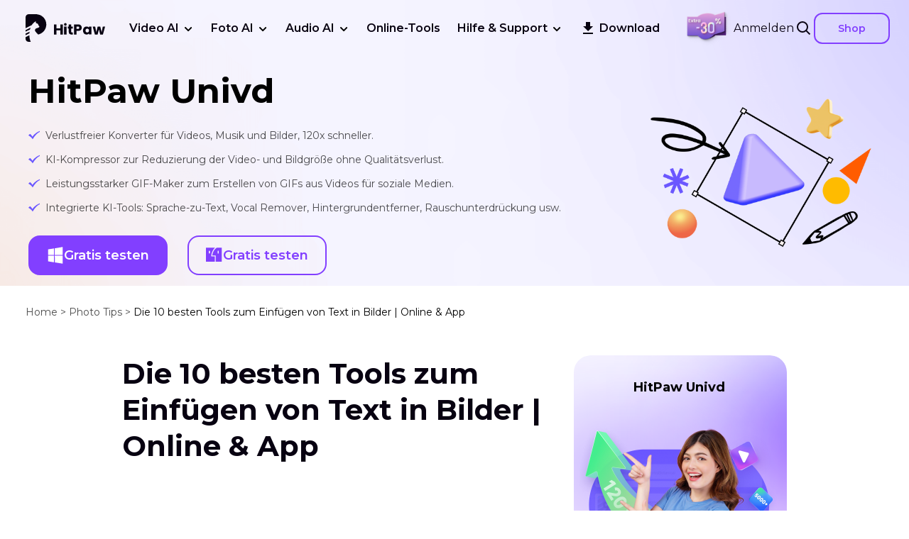

--- FILE ---
content_type: text/html; charset=utf-8
request_url: https://www.hitpaw.de/photo-tips/add-text-to-photo.html
body_size: 66060
content:
<!doctype html>
<html lang="de">
  <head>
    <meta http-equiv="Content-Type" content="text/html; charset=utf-8" />
<meta name="renderer" content="webkit">
<meta http-equiv="x-ua-compatible" content="IE=Edge,chrome=1">
<meta http-equiv="Cache-Control" content="max-age=7200">
<meta http-equiv="last-modified" content="Fri, 21 Nov 2025 02:13:28 GMT">
<meta name="viewport" content="width=device-width,initial-scale=1,maximum-scale=1, minimum-scale=1, user-scalable=0" />
<meta name="theme-color" content="#823fff"/>
<meta property="og:image" content="https://www.hitpaw.com/logo.ico" />
<meta property="og:title" content="10 kostenlose Plattformen zum Text in Bilder einfügen (2025)" />
<meta property="og:description" content="Text in Bilder einfügen leicht gemacht. Fotos individualisieren und verbessern durch nahtlose Textintegration. Benutzerfreundlich und kreativ." />
<title>10 kostenlose Plattformen zum Text in Bilder einfügen (2025)</title>
<meta name="Description" content="Text in Bilder einfügen leicht gemacht. Fotos individualisieren und verbessern durch nahtlose Textintegration. Benutzerfreundlich und kreativ." />
<link rel="dns-prefetch" href="//www.google-analytics.com" />
<link rel="dns-prefetch" href="//ajax.googleapis.com" />
<link rel="dns-prefetch" href="//www.googleadservices.com/" />
<link rel="dns-prefetch" href="//www.googletagmanager.com/" />
<!-- Brand CSS -->
<link rel="preconnect" href="https://www.reibootmac.com" />
<link rel="preconnect" href="https://cdnjs.cloudflare.com" />
<link rel="preconnect" href="https://cdnjs.jsdelivr.net" />
<link rel="canonical" href="https://www.hitpaw.de/photo-tips/add-text-to-photo.html" />
<link rel="shortcut icon" href="https://www.hitpaw.com/logo.ico" />
 <!-- Brand CSS -->
<link media="screen and (min-width: 768px)" href="https://www.reibootmac.com/rn-ui/css/rn-ui-hitpaw5.min.css" rel="stylesheet">
<link media="screen and (max-width: 767px)" href="https://www.reibootmac.com/rn-ui/css-mobile/rn-ui-hitpaw5.min.css" rel="stylesheet">
<link rel="stylesheet" href="https://www.hitpaw.com/assets-v5/global.css?v=23">

    <link rel="author" href="" />
    <link rel="publisher" href="" />
    <script type="application/ld+json">
        {
          "@context":"https://schema.org",
          "@type":"Article",
          "isPartOf":{
            "@type": "WebPage",
            "@id":"https://www.hitpaw.de/photo-tips/add-text-to-photo.html"
          },
          "author":{
            "@type": "Person",
            "url":"https://www.hitpaw.de/author.html",
            "name": "Joshua Hill"
          },
          "url": "https://www.hitpaw.de/photo-tips/add-text-to-photo.html",
          "headline": "Die 10 besten Tools zum Einfügen von Text in Bilder | Online & App",
          "description": "Text in Bilder einfügen leicht gemacht. Fotos individualisieren und verbessern durch nahtlose Textintegration. Benutzerfreundlich und kreativ.",
          "datePublished": "2023-12-14T09:52:47+08:00",
          "dateModified": "2025-11-12T19:14:24+08:00",
          "mainEntityOfPage":{
            "@type": "WebPage",
            "@id":"https://www.hitpaw.de/photo-tips/add-text-to-photo.html"
          },
          "publisher":{
            "@type": "Organization",
            "name": "HitPaw",
            "logo": {
              "@type": "ImageObject",
              "url": "https://images.hitpaw.com/hitpaw-logo.png"
            }
          },
          "image": {
              "@type": "ImageObject",
              "url": "https://images.hitpaw.com/topics/video-ai/add-text-to-a-photo-online-1.jpg"
          }
        }
    </script>
    
    <style>
      .table-responsive-sm{
        overflow-x: auto;
      }
      a.btn {
        text-decoration: none;
      }

      body {
        color: rgba(0, 0, 0, 0.7);
      }

      /* section盒子 */
      article section {
        margin-bottom: 32px;
      }

      /* 标题 */
      article h1 {
        margin-bottom: 32px;
        font-size: 32px;
      }

      article h2 {
        font-size: 26px;
        margin: 24px 0;
           white-space: unset !important;
      }

      article h2 span {
        color: #6b57ff;
      }

      article h3 {
        font-size: 20px;
        line-height: 150%;
        align-items: center;
        margin-top: 40px;
      }

      article h3::before {
        content: '';
        display: inline-block;
        width: 8px;
        height: 12px;
        margin-bottom: 1px;
        background: url('data:image/svg+xml,<svg width="8" height="12" viewBox="0 0 8 12" fill="none" xmlns="http://www.w3.org/2000/svg"><path d="M7.60155 5.11293C8.13282 5.53478 8.13282 6.46521 7.60155 6.88707L1.39 11.8194C0.795715 12.2913 -5.15072e-07 11.7835 -4.77867e-07 10.9323L-4.66696e-08 1.06768C-9.46451e-09 0.216522 0.795715 -0.291288 1.39 0.180604L7.60155 5.11293Z" fill="black"/></svg>');
        margin-right: 6px;
        flex-shrink: 0;
      }

      article h4 {
        font-size: 18px;
        line-height: 150%;
        display: flex;
        align-items: center;
        margin-bottom: 16px;
      }

      /* p标签 */
      article p {
        font-size: 14px;
        margin-bottom: 24px;
                word-break: break-word;
      }

      /* a标签 */
      article a {
        text-decoration: none;
      }

      /* 按钮 */
      article .btn-groups {
        margin-bottom: 24px;
      }

      article .btn-groups a:not(.btn) {
        display: inline-block;
      }

      article .btn-groups a img {
        max-width: 100%;
      }

      article .btn-groups a:hover {
        text-decoration: none;
      }

      article .dev-desktop .btn-groups a {
        margin-right: 40px;
        margin-top: 24px;
      }

      article .dev-mobile .btn-groups a {
        margin-right: 12px;
        margin-top: 16px;
        max-width: 168px;
      }

      article .dev-desktop .btn-groups {
        margin-top: -24px;
      }

      article .dev-mobile .btn-groups {
        margin-top: -16px;
      }

      /* 图片 */
      article picture img {
        max-width: 100%;
        display: block;
      }

      /*普通ul标签*/
      article ul li {
        margin: 8px 0;
      }

      /* ul标签 */

      article ul.list-title {
        margin: 24px 0;
      }

      article ul.list-title li {
        color: #000000;
        font-weight: 700;
        font-size: 16px;
        line-height: 150%;
        margin-bottom: 8px;
      }

      /* 勾号li */
      article ul.list-check {
        list-style: none;
        padding-left: 0;
        margin-bottom: 24px;
      }

      article ul.list-check li {
        margin-bottom: 16px;
        font-size: 14px;
      }

      article ul.list-check li::before {
        content: url('data:image/svg+xml,<svg width="13" height="11" viewBox="0 0 13 11" fill="none" xmlns="http://www.w3.org/2000/svg"><path fill-rule="evenodd" clip-rule="evenodd" d="M12.4235 0.31803C13.0763 0.828046 13.1921 1.77071 12.682 2.42353L6.43204 10.4235C6.16875 10.7605 5.77414 10.9691 5.34739 10.9969C4.92064 11.0247 4.50233 10.869 4.19759 10.5689L0.447594 6.87661C-0.142716 6.29538 -0.150078 5.34566 0.43115 4.75535C1.01238 4.16504 1.9621 4.15768 2.55241 4.73891L5.10366 7.25091L10.318 0.576601C10.828 -0.0762201 11.7706 -0.191986 12.4235 0.31803Z" fill="black" fill-opacity="0.7"/></svg>');
        margin-right: 10px;
        opacity: 0.7;
      }

      /* 数字li */
      article ul.list-num {
        list-style: none;
        padding: 0;
      }

      article ul.list-num li {
        font-size: 18px;
        margin: 16px 0;
  
      }

      article ul.list-num li p>span,
      article ul.list-num li>span {
        font-weight: 700;
        margin-right: 8px;
      }

      /* 数字li */
      article ul.list-num-small {
        list-style: none;
        padding: 0;
      }

      article ul.list-num-small li {
        font-size: 16px;
        margin: 8px 0;
        word-break: break-all;
      }

      article ul.list-num-small li p>span,
      article ul.list-num-small li>span {
        font-weight: 700;
        margin-right: 8px;
      }

      /* tips */
      article .tip {
        padding: 20px;
        border: 1px solid rgba(0, 0, 0, 0.15);
        border-radius: 16px;
        background: #f8f7ff;
        margin-bottom: 24px;
      }

      article .tip p {
        margin: 24px 0 16px 0;
        display: flex;
        justify-content: center;
      }

      /* summary */
      article .summary {
        background: #fff;
        border: 1px solid rgba(0, 0, 0, 0.15);
        border-radius: 16px;
        padding: 24px 24px 24px 24px;
        margin-bottom: 24px;
      }

      article .summary {
        display: flex;
        align-items: center;
      }

      article .summary h5 {
        margin-bottom: 16px;
      }

      article .summary p {
        margin-bottom: 16px;
      }

      article .summary p:last-child {
        margin-bottom: 0;
      }

      article .summary img {
        max-width: 124px;
        margin-left: 40px;
        display: none;
      }

      /* faq */
      article .faq {
        padding: 16px;
        background: #f8f7ff;
        border-radius: 16px;
        margin-bottom: 24px;
        border: 1px solid rgba(0, 0, 0, 0.15);
      }

      article .faq p {
        margin: 0;
        align-items: flex-start;
      }

      article .faq span:first-child {
        font-weight: 700;
        font-size: 16px;
        margin-right: 8px;
        color: #000;
        position: relative;
            flex-shrink: 0;
      }

      article .faq .Q {
        color: #000;
        margin-bottom: 16px;
        display: flex;
        margin: 0;
        font-size: 16px;
        font-weight: 700;
      }

      article .faq .Q::before {
        content: none;
      }

      article .faq .A {
        color: rgba(0, 0, 0, 0.5);
        display: flex;
      }

      article .comment {
        padding-top: 18px;
        border-top: 1px solid rgba(0, 0, 0, 0.15);
        margin-bottom: 0;
      }

      article .comment .link-to {
        display: flex;
        font-size: 12px;
        margin-bottom: 40px;
        flex-wrap: wrap;
      }

      article .comment .link-to span {
        color: rgba(0, 0, 0);
      }

      article .comment .link-to a {
        color: rgba(0, 0, 0, 0.5);
        text-decoration: none;
        margin-right: 8px;
      }

      article .comment .start {
        font-size: 18px;
        margin-bottom: 0;
        display: flex;
        align-items: center;
        margin: 40px 0;
      }

      article .comment .start span {
        color: rgba(0, 0, 0);
        font-size: 14px;
      }

      article .comment .start svg {
        max-width: 22px;
        margin-right: 8px;
        opacity: 0.3;
        cursor: pointer;
      }

      article .comment .start svg.active {
        opacity: 1;
      }

      article .comment-share {
        padding: 16px;
        background: #f8f7ff;
        border-radius: 16px;
        display: flex;
        align-items: start;
      }

      article .comment-share img {
        max-width: 120px;
        border-radius: 50%;
      }

      article .comment-share .share-title {
        display: flex;
        align-items: center;
        flex-direction: column;
        justify-content: space-between;
      }

      article .comment-share .share-title .h5 {
        font-size: 30px;
      }

      article .comment-share .share-title a {
        text-decoration: none;
      }

      article .comment .join {
        border: 1px solid rgba(0, 0, 0, 0.15);
        border-radius: 16px;
        margin-top: 42px;
      }

      article .comment .join .accordion-item {
        margin-bottom: 0 !important;
      }

      article .join-item {
        padding: 20px 32px;
        display: flex;
        justify-content: space-between;
      }

      article .join .accordion.v1 .accordion-body {
        padding: 0 32px !important;
        font-size: 14px;
      }

      /* sec-1 */
      .sec-1 {
        background: url(https://images.hitpaw.com/hitpaw-2022/article/artile-bg.png) no-repeat center top;
        background-size: cover;
      }

      .sec-1 ul {
        font-size: 14px;
        color: rgba(0, 0, 0, 0.7);
      }

      .sec-1 ul li::before {
        content: url('data:image/svg+xml,<svg width="16" height="17" viewBox="0 0 16 17" fill="none" xmlns="http://www.w3.org/2000/svg"><path d="M15.9927 4.02178C15.9927 4.02178 13.4339 4.87472 10.4486 8.2865C7.6765 11.3784 7.03679 12.6578 5.97061 14.3637C5.86399 14.2571 4.26472 11.1652 0 8.92621L2.23898 6.79385C2.23898 6.79385 4.26472 8.17988 5.65076 10.7387C5.65076 10.7387 9.16916 5.30119 15.9927 2.63574V4.02178Z" fill="%236B57FF"/></svg>');
        width: 16px;
        height: 17px;
        display: block;
        margin-right: 8px;
        margin-top: 2px;
      }

      .sec-1 .article-title {
        font-size: 32px;
        font-weight: 700;
        color: #000;
      }

      .sec-1 .container {
        padding: 88px var(--bs-gutter-x, 0.75rem) 78px;
      }

      .sec1-main {
        max-width: 100%;
        flex-direction: column;
      }

      .sec1-com {
        margin-bottom: 32px;
        text-align: center;
      }

      .article-main {
        max-width: 100%;
        padding: 48px 0 !important;
      }

      .header-img {
        max-width: 100%;
      }

      /* sec-2 */
      .sec-2 {
        /* background: #F8F7FF; */
      }

      .sec-2 .container {
        max-width: 1110px;
      }

      .sec2-main {
        padding: 40px 0 32px;
      }

      .sec-2 .h3-tit {
        font-size: 28px;
        margin-bottom: 32px;
      }

      .sec-2 .h3 {
        font-size: 28px;
        margin-bottom: 32px;
      }

      .sec-2 .cell {
        width: 100%;
        background: linear-gradient(180deg, rgba(0, 0, 0, 0.0001) 0%, rgba(0, 0, 0, 0.7) 100%), url(article.css);
        box-shadow: 0px 20px 40px rgba(3, 0, 77, 0.06);
        border-radius: 16px;
      }

      .sec-2 .cell .cell-cont {
        padding-top: 82.1%;

        /* max-width: 25%; */
      }

      .sec-2 .cell .cell-cont img {
        /* max-width: 100%; */
        object-fit: cover;
        transition: all 0.3s ease-in 0s;
      }

      .sec-2 .cell:hover .cell-cont img {
        transform: scale(1.08);
      }

      .sec-2 .cell .cell-cont .mask {
        background: linear-gradient(rgba(0, 0, 0, 0) 0%, rgba(0, 0, 0, 0.7) 100%), url(article.css);
        padding: 0 20px 25px 20px;
      }

      .sec-2 .cell .cell-cont h3,.sec-2 .cell .cell-cont .h3 {
        text-align: start;
        font-size: 16px;
        line-height: 150%;
        overflow: hidden;
        text-overflow: ellipsis;
        display: -webkit-box;
        -webkit-line-clamp: 2;
        -webkit-box-orient: vertical;
      }

      .sec-2 .cell .cell-cont .h3 {
        text-align: start;
        font-size: 16px;
        line-height: 150%;
        overflow: hidden;
        text-overflow: ellipsis;
        display: -webkit-box;
        -webkit-line-clamp: 2;
        -webkit-box-orient: vertical;
      }

      .sec-2 .cell .author-img img {
        max-width: 52px;
        display: flex;
        margin-right: 12px;
      }

      /* article */
      .slide-bar {
        display: none;
        width: 340px;
        position: sticky;
        top: 20px;
        box-sizing: border-box;
        flex-shrink: 0;
      }

      .swiper-pagination-bullet {
        background: #6b57ff !important;
      }

      .swiper-pagination-bullet-active {
        width: 22px !important;
        background: #6b57ff !important;
        border-radius: 20px !important;
      }

      /* share-article */
      .share-article {
        padding: 24px 59px;
        color: #000;
        border: 1px solid rgba(0, 0, 0, 0.15);
        border-radius: 16px;
      }

      @media (min-width: 567px) {

        /* sec-2 */
        .sec-2 .cell {
          width: 48%;
        }

        article .comment .link-to {
          font-size: 14px;
        }

        article p {
          font-size: 16px;
        }

        article ul.list-title li {
          font-size: 20px;
        }

        article ul.list-check li {
          font-size: 16px;
        }

        article .comment .start span {
          font-size: 16px;
        }
      }

      @media (min-width: 768px) {
        article h1 {
          font-size: 42px;
        }

        article h2 {
          font-size: 30px;
        }

        /* tips */
        article .tip {
          padding: 40px;
        }

        article .tip p {
          justify-content: stretch;
        }

        article .faq {
          padding: 24px;
        }


        article .comment-share {
          padding: 24px;
        }

        article .comment .start svg {
          max-width: 36px;
        }

        article .comment-share img {
          margin-right: 40px;
        }

        article .comment-share .share-title {
          align-items: start;
          flex-direction: row;
        }

        /* sec-1 */
        .sec-1 .article-title {
          font-size: 56px;
          font-weight: 700;
        }

        .sec-1 .container {
          padding: 124px 0 78px;
        }

        .header-img {
          max-width: 340px;
        }

        article .summary img {
          display: block;
        }

        article .summary {
          padding: 24px 24px 24px 40px;
        }
      }

      @media (min-width: 992px) {
         .header.header3 .navbar .nav-link{
         padding: 27px 24px !important;
        }
        .sec-recommand-prod .cont .col-lg-4{
          width: 50%;
        }
        article h1 {
          margin-bottom: 64px;
          font-size: 36px;
        }

        article section {
          margin-bottom: 64px;
        }

        /* sec-1 */
        .sec1-main {
          max-width: 960px;
          flex-direction: row;
        }

        .sec1-com {
          margin-bottom: 0px;
          text-align: start;
        }

        .header-img {
          max-width: 346px;
        }

        /* article */

        .slide-bar {
          display: block;
          margin-right: 4.76%;
        }

        #article {
          width: 580px;
        }

        .article-main {
          padding: 100px 0px 110px;
        }

        /* sec-2 */
        .sec-2 {
          padding-bottom: 40px;
        }

        .sec-2 .cell {
          width: 32%;
        }

        .sec-2 .h3-tit {
          font-size: 48px;
        }

        .sec-2 .h3 {
          font-size: 48px;
        }

        .sec-2 .swiper-comments-prev.switch-btn {
          bottom: 40%;
          left: -35px;
          /* transform: translate(-50%, -50%); */
        }

        .sec-2 .swiper-comments-next.switch-btn {
          bottom: 40%;
          right: -35px;
          /* transform: translate(-50%, -50%); */
        }

        .sec-2 .switch-btn {
          width: 48px;
          height: 48px;
          z-index: 3;
          position: absolute;
          background: #fff;
          box-shadow: 0px 6.4px 16px rgba(0, 0, 0, 0.05);
          border-radius: 51px;
          transition: all linear 0.2s;
        }

        /* .sec-2 .switch-btn:hover {
        box-shadow: 0px 4px 24px 4px rgb(131 114 255 / 42%);
      } */
        .sec-2 .btm-swiper-pagination {
          margin-top: 32px;
        }

        /* 内容导航 */

        .content-nav .tag-title {
          color: #000;
          font-size: 24px;
          line-height: 140%;
        }

        article .content-nav {
          margin-top: 64px;
          margin-bottom: 64px;
        }

        article .content-nav .tag-title::before {
          content: url('data:image/svg+xml,<svg width="18" height="26" viewBox="0 0 18 26" fill="none" xmlns="http://www.w3.org/2000/svg"><g opacity="0.6"><path d="M18 15.8348L2 25V19.1655L18 10.0002L18 15.8348Z" fill="%23A99EFF"/><path d="M17.9727 9.69616L2 1.74347L2 7.50009L17.9727 15.5705L17.9727 9.69616Z" fill="%236B57FF"/></g></svg>');
          margin-right: 10px;
          width: 18px;
          height: 26px;
          display: block;
        }

        .content-nav {
          padding: 40px;
          background: #F8F7FF;
          border-radius: 16px;
        }

        /* 内容导航 */
        .content-nav .accordion ul {
          list-style: auto;
          padding-left: 16px;
        }

        .content-nav .accordion ul li::marker {
          font-weight: 700;
          color: #000000;
        }

        .slidebar-accordion-item-title {
          display: flex;
          color: rgba(107, 87, 255, 1);
        }

        .slidebar-accordion-item .collapsed {
          color: #000;
        }

        .slidebar-accordion-item .slidebar-accordion-item-title.collapsed::after {
          content: url('data:image/svg+xml,<svg width="24" height="24" viewBox="0 0 24 24" fill="none" xmlns="http://www.w3.org/2000/svg"><path fill-rule="evenodd" clip-rule="evenodd" d="M4.26721 16.1804C4.64301 16.5852 5.27574 16.6086 5.68046 16.2328L12 10.3646L18.3196 16.2328C18.7243 16.6086 19.357 16.5852 19.7328 16.1804C20.1086 15.7757 20.0852 15.143 19.6805 14.7672L12.6805 8.2672C12.2968 7.91093 11.7032 7.91093 11.3196 8.2672L4.31955 14.7672C3.91484 15.143 3.89141 15.7757 4.26721 16.1804Z" fill="%23000"/></svg>');
          margin-left: auto;
          width: 24px;
          height: 24px;
          display: block;
          opacity: 0.5;
          transform: rotate(-180deg);
        }

        .slidebar-accordion-item .slidebar-accordion-item-title::after {
          content: url('data:image/svg+xml,<svg width="24" height="24" viewBox="0 0 24 24" fill="none" xmlns="http://www.w3.org/2000/svg"><path fill-rule="evenodd" clip-rule="evenodd" d="M4.26721 16.1804C4.64301 16.5852 5.27574 16.6086 5.68046 16.2328L12 10.3646L18.3196 16.2328C18.7243 16.6086 19.357 16.5852 19.7328 16.1804C20.1086 15.7757 20.0852 15.143 19.6805 14.7672L12.6805 8.2672C12.2968 7.91093 11.7032 7.91093 11.3196 8.2672L4.31955 14.7672C3.91484 15.143 3.89141 15.7757 4.26721 16.1804Z" fill="%236B57FF"/></svg>');
          opacity: 1;
          margin-left: auto;
          width: 24px;
          height: 24px;
        }

        .slidebar-accordion-item:hover .slidebar-accordion-item-title::after {
          content: url('data:image/svg+xml,<svg width="24" height="24" viewBox="0 0 24 24" fill="none" xmlns="http://www.w3.org/2000/svg"><path fill-rule="evenodd" clip-rule="evenodd" d="M4.26721 16.1804C4.64301 16.5852 5.27574 16.6086 5.68046 16.2328L12 10.3646L18.3196 16.2328C18.7243 16.6086 19.357 16.5852 19.7328 16.1804C20.1086 15.7757 20.0852 15.143 19.6805 14.7672L12.6805 8.2672C12.2968 7.91093 11.7032 7.91093 11.3196 8.2672L4.31955 14.7672C3.91484 15.143 3.89141 15.7757 4.26721 16.1804Z" fill="%236B57FF"/></svg>');
          opacity: 1;
        }

        .slidebar-accordion-item-title:hover {
          color: rgba(107, 87, 255, 1);
        }

        .content-nav .content-nav-body {
          padding: 16px 18px 0;
          display: flex;
          flex-direction: column;
        }

        .content-nav a {
          color: rgba(0, 0, 0, 0.7);
          text-decoration: none;
        }

        .content-nav a:hover {
          color: #6b57ff !important;
          text-decoration: underline;
        }

        .content-nav .content-nav-body>a:hover::before {
          content: url('data:image/svg+xml, <svg width="5" height="8" viewBox="0 0 5 8" fill="none" xmlns="http://www.w3.org/2000/svg"><path d="M4.75097 3.40862C5.08301 3.68986 5.08301 4.31014 4.75097 4.59138L0.868748 7.8796C0.497323 8.19419 1.33456e-07 7.85565 1.58259e-07 7.28822L4.45724e-07 0.711784C4.70527e-07 0.144348 0.497323 -0.194192 0.868748 0.120403L4.75097 3.40862Z" fill="%236B57FF"/></svg>');
          opacity: 1;
          margin-right: 8px;
          width: 8px;
          height: 5px;
        }

        .content-nav .content-nav-body>a::before {
          content: url('data:image/svg+xml, <svg width="5" height="8" viewBox="0 0 5 8" fill="none" xmlns="http://www.w3.org/2000/svg"><path d="M4.75097 3.40862C5.08301 3.68986 5.08301 4.31014 4.75097 4.59138L0.868748 7.8796C0.497323 8.19419 1.33456e-07 7.85565 1.58259e-07 7.28822L4.45724e-07 0.711784C4.70527e-07 0.144348 0.497323 -0.194192 0.868748 0.120403L4.75097 3.40862Z" fill="%23000"/></svg>');
          opacity: 1;
          margin-right: 8px;
          width: 8px;
          height: 5px;
        }

        /* 内容导航 */

        .content-nav .recent-posts a {
          font-size: 14px;
          margin-bottom: 30px;
        }

        .content-nav .recent-posts a:hover .posts-word {
          color: #6b57ff;
        }

        .content-nav .recent-posts a img {
          max-width: 80px;
        }

        .posts-word {
          color: #000000;
        }

        .posts-word p {
          font-weight: 600;
        }

        .posts-word span {
          opacity: 0.5;
        }

        /* 内容导航 */

        /* 侧边栏最佳编辑 */

        .editor-author {
          padding-bottom: 20px;
          border-bottom: 1px solid #e4e2f4;
        }

        .editor-author img {
          max-width: 80px;
          border-radius: 50%;
        }

        .star-item {
          color: #ffa52b;
          margin: 24px 0;
          display: flex;
        }

        .star-item p {
          color: #000000;
          font-size: 18px;
          margin-left: 20px;
        }

        .star-item p span {
          color: #ffa52b;
          display: inline-block;
        }

        .best-title {
          color: #000000;
          font-weight: 700;
          font-size: 18px;
          display: inline-block;
          margin-bottom: 8px;
        }

        /* share-article */
        .share-article {
          padding: 0;
          border: 0;
        }

        .share-article .share-icon {
          margin-left: 4px;
        }

        .share-article .icon-box {
          margin-left: 12px;
          margin-right: 12px;
        }
      }

      @media (min-width: 1280px) {
        article h1 {
          margin-bottom: 64px;
          font-size: 48px;
        }

        /* sec-1 */
        .sec-1 .article-title {
          font-size: 56px;
          font-weight: 700;
        }

        .sec-1 .container {
          padding: 172px 0 78px;
        }

        .sec1-main {
          max-width: 1200px;
        }

        .header-img {
          max-width: 346px;
        }

        /* article */
        .article-main {
          max-width: 1200px;
          padding: 100px 0 110px;
        }

        .slide-bar {
          width: 400px;
        }

        #article {
          width: 760px;
        }

        /* sec-2 */

        .sec2-main {
          padding: 80px 0 12px;
        }

        .sec2-main h2 {
          margin-bottom: 64px;
        }

        .sec-2 .cell {
          width: calc(33.22%);
        }

        .sec-2 .swiper-comments-prev.switch-btn {
          bottom: 30%;
          /* left: -35px; */
          /* transform: translate(-50%, -50%); */
        }

        .sec-2 .swiper-comments-next.switch-btn {
          bottom: 30%;
          /* right: -35px; */
          /* transform: translate(-50%, -50%); */
        }
      }

      @media (min-width: 1600px) {
        article picture img {
          max-width: 800px;
          display: block;
        }

        /* sec-1 */
        .sec1-main {
          max-width: 1080px;
        }

        .header-img {
          max-width: 346px;
        }

        .article-main {
          max-width: 1365px;
        }

        #article {
          width: 900px;
        }

        /* sec-2 */
        .sec-2 {
          padding-bottom: 120px;
        }

        .sec-2 .h3-tit{
          margin-bottom: 64px;
        }

        .sec-2 .h3 {
          margin-bottom: 64px;
        }

        .sec-2 .swiper-comments-prev.switch-btn {
          /* bottom: 25%; */
          left: -89px;
          /* transform: translate(-50%, -50%); */
        }

        .sec-2 .swiper-comments-next.switch-btn {
          /* bottom: 25%; */
          right: -89px;
          /* transform: translate(-50%, -50%); */
        }

        .sec-2 .switch-btn {
          width: 64px;
          height: 64px;
        }

        /* slidebar */

        .slide-bar {
          width: 400px;
        }

        .content-nav {
          padding: 30px;
        }

        article .comment-share {
          padding: 40px;
        }
      }
    </style>
    <!-- 侧边栏产品卡片板块  START-->
    <style>
      .article-box .slide-bar .card {
        background: #000000 url('https://images.hitpaw.com/hitpaw-2022/single-page/aside-bg.png?w=700&h=1120') center center/cover;
        padding: 57px 22px 50px;
      }

      .article-box .slide-bar .card img {
        max-width: 124px;
      }

      .article-box .slide-bar .card .sub {
        font-size: 18px;
        line-height: 150%;
      }

      .article-box .slide-bar .card h2 {
        font-size: 20px;
        line-height: 130%;
      }
    </style>
    <!-- 侧边栏产品卡片板块  END-->
    <!-- Recommend Product START-->
    <style>
      .sec-recommand-prod {
        padding: 58px 0 68px;
      }



      .sec-recommand-prod .cont {
        max-width: 1504px;
      }

      .sec-recommand-prod .cell {
        padding: 42px 24px 42px 24px;
        background: #fff;
        border-radius: 24px;
      }

      .sec-recommand-prod .cell .pro-link {
        font-size: 20px;
        font-weight: 700;
        line-height: 30px;
        text-align: center;
        color: #000000;

      }

      .sec-recommand-prod .cell .pro-link:hover {
        color: #6B57FF;
        text-decoration: underline;
      }

      .sec-recommand-prod .cell .btn {
        padding-left: 32px;
        padding-right: 32px;
      }

      .sec-recommand-prod .pro-box {
        max-width: 162px;
        flex-shrink: 0;
      }

      .sec-recommand-prod h3 {
        font-size: 20px;
        line-height: 150%;
      }

      @media (min-width: 992px) {

        .sec-recommand-prod {
          padding: 80px 0 80px;
        }

        .sec-recommand-prod .cell {
          padding: 32px 56px 32px 40px;
        }
      }
    </style>
    <!-- Recommend Product  END-->
    <!-- Recommend Article START-->
    <style>
      .recommend-article {
        margin-bottom: 40px;
        padding: 32px 16px;
        border: 1px solid rgba(0, 0, 0, 0.15);
        border-radius: 16px;
      }

      .recommend-article .tag-title::before {
        content: url('data:image/svg+xml,<svg width="18" height="26" viewBox="0 0 18 26" fill="none" xmlns="http://www.w3.org/2000/svg"><g opacity="0.6"><path d="M18 15.8348L2 25V19.1655L18 10.0002L18 15.8348Z" fill="%23A99EFF"/><path d="M17.9727 9.69616L2 1.74347L2 7.50009L17.9727 15.5705L17.9727 9.69616Z" fill="%236B57FF"/></g></svg>');
        margin-right: 10px;
        width: 18px;
        height: 26px;
        display: block;
      }

      .recommend-article .tag-title {
        font-size: 18px;

        color: #000;
      }

      .recommend-article .article-list {
        padding-left: 0;
        list-style: none;
        color: #000000;
      }

      .recommend-article .article-list li {
        padding: 8px 0;
      }

      .recommend-article .article-list li a {
        text-decoration: none;
      }

      /*.recommend-article .article-list li>a:hover {
      font-weight: 700;
      }*/

      .recommend-article .article-list li::before {
        content: "· "
      }

      .recommend-article .article-list .btn-back {
        /* border: 2px solid #6B57FF; */
        border-radius: 88px;
      }
    </style>
    <!-- Recommend Article END-->
    <!-- 2022.11.14 Table, list-check-primary -->
    <style>
      /* list check primay */
      article ul.list-check-primary {
        list-style: none;
        padding-left: 0;
        margin-bottom: 24px;
      }

      article ul.list-check-primary li {
        margin-bottom: 16px;
        font-size: 14px;
      }

      article ul.list-check-primary li::before {
        content: url('data:image/svg+xml,<svg width="13" height="11" viewBox="0 0 13 11" fill="none" xmlns="http://www.w3.org/2000/svg"><path fill-rule="evenodd" clip-rule="evenodd" d="M12.4235 0.31803C13.0763 0.828046 13.1921 1.77071 12.682 2.42353L6.43204 10.4235C6.16875 10.7605 5.77414 10.9691 5.34739 10.9969C4.92064 11.0247 4.50233 10.869 4.19759 10.5689L0.447594 6.87661C-0.142716 6.29538 -0.150078 5.34566 0.43115 4.75535C1.01238 4.16504 1.9621 4.15768 2.55241 4.73891L5.10366 7.25091L10.318 0.576601C10.828 -0.0762201 11.7706 -0.191986 12.4235 0.31803Z" fill="%236b57ff" fill-opacity="1"/></svg>');
        margin-right: 10px;
      }

      /* table */

      table.table {
        font-size: 12px;
      }

      table.table thead {
        background-color: #f9f8ff;
      }

      table.table>:not(caption)>*>* {
        padding: .5rem .5rem;
      }

      .table-normal {
        overflow: auto;
      }

      .table-compare {
        text-align: center;
      }

      .table-compare-icon {
        text-align: center;
      }

      .table-compare table.table thead tr th:nth-child(1),
      .table-compare table.table tbody tr td:nth-child(1) {
        font-weight: 600;
      }

      .table-compare table.table thead tr th:nth-child(2n) {
        background: #8372ff;
        color: #fff;
      }

      .table-compare table.table tbody tr td:nth-child(2n) {
        background-color: #f9f8ff;
      }

      @media (min-width: 768px) {
        table.table {
          font-size: 16px;
        }

        table.table>:not(caption)>*>* {
          padding: 1rem 1rem;
        }
      }
    </style>
    <!-- 2023.02.22 带边框列表CSS START -->
    <style>
      article .list-frame-cont {
        border: 1px solid rgba(0, 0, 0, 0.15);
        border-radius: 16px;
        background: #f8f7ff;
        margin-bottom: 24px;
        padding: 20px;
      }

      article .list-frame-cont ul {
        margin: 24px 0 16px 0;
      }

      article .list-frame-cont .list-yes-no {
        list-style: none;
        padding: 0;
      }

      article .list-frame-cont .list-yes-no li.yes::before {
        content: url('data:image/svg+xml,<svg width="13" height="11" viewBox="0 0 13 11" fill="none" xmlns="http://www.w3.org/2000/svg"><path fill-rule="evenodd" clip-rule="evenodd" d="M12.4235 0.31803C13.0763 0.828046 13.1921 1.77071 12.682 2.42353L6.43204 10.4235C6.16875 10.7605 5.77414 10.9691 5.34739 10.9969C4.92064 11.0247 4.50233 10.869 4.19759 10.5689L0.447594 6.87661C-0.142716 6.29538 -0.150078 5.34566 0.43115 4.75535C1.01238 4.16504 1.9621 4.15768 2.55241 4.73891L5.10366 7.25091L10.318 0.576601C10.828 -0.0762201 11.7706 -0.191986 12.4235 0.31803Z" fill="%236b57ff" fill-opacity="1"/></svg>');
        margin-right: 10px;
      }

      article .list-frame-cont .list-yes-no li.no::before {
        content: url('data:image/svg+xml, <svg width="12" height="12" viewBox="0 0 12 12" fill="none" xmlns="http://www.w3.org/2000/svg"><g opacity="0.8" > <path fill-rule="evenodd" clip-rule="evenodd" d="M5.20699 6.10355L0.810547 10.5L1.51765 11.2071L5.9141 6.81066L10.3105 11.2071L11.0177 10.5L6.62121 6.10355L11.0177 1.70711L10.3105 1L5.9141 5.39645L1.51765 1L0.810547 1.70711L5.20699 6.10355Z" fill="%23000000" ></path> <path d="M0.810547 10.5L0.456993 10.1464L0.10344 10.5L0.456993 10.8536L0.810547 10.5ZM5.20699 6.10355L5.56055 6.45711L5.9141 6.10355L5.56055 5.75L5.20699 6.10355ZM1.51765 11.2071L1.1641 11.5607L1.51765 11.9142L1.87121 11.5607L1.51765 11.2071ZM5.9141 6.81066L6.26765 6.45711L5.9141 6.10355L5.56055 6.45711L5.9141 6.81066ZM10.3105 11.2071L9.95699 11.5607L10.3105 11.9142L10.6641 11.5607L10.3105 11.2071ZM11.0177 10.5L11.3712 10.8536L11.7248 10.5L11.3712 10.1464L11.0177 10.5ZM6.62121 6.10355L6.26765 5.75L5.9141 6.10355L6.26765 6.45711L6.62121 6.10355ZM11.0177 1.70711L11.3712 2.06066L11.7248 1.70711L11.3712 1.35355L11.0177 1.70711ZM10.3105 1L10.6641 0.646447L10.3105 0.292893L9.95699 0.646447L10.3105 1ZM5.9141 5.39645L5.56055 5.75L5.9141 6.10355L6.26765 5.75L5.9141 5.39645ZM1.51765 1L1.87121 0.646447L1.51765 0.292893L1.1641 0.646446L1.51765 1ZM0.810547 1.70711L0.456994 1.35355L0.10344 1.70711L0.456993 2.06066L0.810547 1.70711ZM1.1641 10.8536L5.56055 6.45711L4.85344 5.75L0.456993 10.1464L1.1641 10.8536ZM1.87121 10.8536L1.1641 10.1464L0.456993 10.8536L1.1641 11.5607L1.87121 10.8536ZM5.56055 6.45711L1.1641 10.8536L1.87121 11.5607L6.26765 7.16421L5.56055 6.45711ZM10.6641 10.8536L6.26765 6.45711L5.56055 7.16421L9.95699 11.5607L10.6641 10.8536ZM10.6641 10.1464L9.95699 10.8536L10.6641 11.5607L11.3712 10.8536L10.6641 10.1464ZM6.26765 6.45711L10.6641 10.8536L11.3712 10.1464L6.97476 5.75L6.26765 6.45711ZM10.6641 1.35355L6.26765 5.75L6.97476 6.45711L11.3712 2.06066L10.6641 1.35355ZM9.95699 1.35355L10.6641 2.06066L11.3712 1.35355L10.6641 0.646447L9.95699 1.35355ZM6.26765 5.75L10.6641 1.35355L9.95699 0.646447L5.56055 5.04289L6.26765 5.75ZM1.1641 1.35355L5.56055 5.75L6.26765 5.04289L1.87121 0.646447L1.1641 1.35355ZM1.1641 2.06066L1.87121 1.35355L1.1641 0.646446L0.456994 1.35355L1.1641 2.06066ZM5.56055 5.75L1.1641 1.35355L0.456993 2.06066L4.85344 6.45711L5.56055 5.75Z" fill="%23000000" ></path> </g> </svg>');
        margin-right: 10px;
      }

      @media (min-width: 768px) {

        article .list-frame-cont {
          padding: 40px;
        }

      }
    </style>
    <!-- 2023.02.22 带边框列表CSS END -->
    <style>
      article .normal,
      article li {
        font-size: 14px;
      }

      article h1 {
        font-size: 40px
      }

      h2,
      article h2 {
        font-size: 26px
      }

      h3,
      article h3 {
        font-size: 20px;
      }
    </style>

    <!-- 2024.06 optimization START-->
    <style>
      #article-side-banner {
        width: 300px;
        background: url('https://images.hitpaw.com/hitpaw-2024/article/article-side-banner-bg.png') no-repeat;
        background-size: 100% 100%;
        color: #000;
        text-align: center;
        padding: 32px 12px 32px 8px;
        border-radius: 24px;
        margin-left: 32px;
        position: sticky;
        top: 20px;
        flex-shrink: 0;
      }

      #article-side-banner .tit {
        font-size: 18px;
        font-weight: 700;
        line-height: 26px;
        text-align: center;
        margin-bottom: 12px;
        margin-bottom: 18px;
      }

      #article-side-banner .sec-tit {
        font-size: 16px;
        font-weight: 700;
        line-height: 24px;
        text-align: center;
        margin-top: 24px;
        margin-bottom: 0;
        color: #000;

      }

      #article-side-banner ul {
        padding-left: 0;
      }

      #article-side-banner ul li {
        position: relative;
        font-size: 14px;
        font-weight: 400;
        line-height: 24px;
        text-align: left;
        color: #FFFFFF80;
        text-decoration: none;
        padding-left: 24px;
        list-style: none;
        margin-top: 4px;
      }

      #article-side-banner ul li::before {
        content: '';
        width: 4px;
        height: 4px;
        border-radius: 50%;
        background: #FFFFFF80;
        position: absolute;
        top: 10px;
        left: 9px;
        z-index: 1;
      }

      #article-side-banner .btn-groups {
        margin-top: 8px;
      }

      .article-main {
        max-width: 1490px;
        padding: 0 12px;
      }

      .sec-1 .container {
        padding-top: 100px;
        padding-bottom: 15px;
      }

      .article-box .link-to a,
      .article-box .link-to span {
        font-size: 14px;
        font-weight: 400;
        line-height: 22px;
        color: #000000;

      }

      .article-box .link-to a {
        opacity: .7;
      }

      .article-box .link-to a:hover {
        opacity: 1;
      }

      .slide-bar {
        width: 300px;
        margin-right: 32px;
      }

      #article {
        width: 800px;
        flex-shrink: 0;
      }

      .sec-1 .article-title {
        font-size: 48px;
        font-weight: 700;
        line-height: 56px;

      }

      .product-recommend {
        display: flex;
        padding: 48px 24px 64px;
        background: #F8F7FF;
        border-radius: 16px;
      }

      .product-recommend .rgt {
        margin-left: 24px;
      }

      .product-recommend .tit {
        font-size: 24px;
        font-weight: 700;
        line-height: 32px;
        text-align: left;
      }

      .product-recommend .tit a {
        color: rgba(0, 0, 0, .7);
        transition: all .4s;
      }

      .product-recommend .tit a:hover {
        color: #5b44ff;
      }

      .product-recommend .btn-groups {
        margin-top: 16px;
      }

      .product-recommend .des {
        font-size: 14px;
        font-weight: 400;
        line-height: 22px;
        color: #0000004D;
        margin: 0;
      }

      .product-recommend ul {
        padding-left: 0;
        margin-top: 4px;
      }

      .product-recommend ul li {
        list-style: none;
        position: relative;
        padding-left: 24px;
        font-size: 14px;
        font-weight: 400;
        line-height: 22px;
        margin-top: 12px;
      }

      .product-recommend ul li::before {
        content: '';
        width: 16px;
        height: 16px;
        background: url('https://images.hitpaw.com/hitpaw-2024/article/product-recommend-icon-1.svg') no-repeat center center;
        position: absolute;
        top: 3px;
        left: 0;
      }

      .product-recommend .btn.btn-md {
        padding: 0 2rem;
      }

      .table-content ,      .table-content-self {
        padding: 40px;
        background: #F8F7FF;
        border-radius: 16px;
        margin: 64px 0;
      }

      .table-content .tit ,.table-content-self .tit {
        font-size: 24px;
        font-weight: 700;
        line-height: 32px;
        text-align: left;
        padding-left: 48px;
        position: relative;
        color: #000000;

      }

      .table-content a ,.table-content-self a {
        font-size: 16px;
        font-weight: 400;
        line-height: 24px;
        text-align: left;
        display: block;
        margin-top: 24px;
        color: rgba(0, 0, 0, .7);
      }

      .table-content a:hover ,.table-content-self a:hover {
        color: #4D36F7;
        font-weight: 500;
        text-decoration: underline;
      }

      .table-content a span:nth-child(1) ,.table-content-self a span:nth-child(1) {
        font-weight: 500;

      }

      .table-content .tit::before ,.table-content-self .tit::before {
        content: '';
        width: 32px;
        height: 32px;
        background: url('[data-uri]') no-repeat center center;
        position: absolute;
        left: 0;
        top: 0;
        transition: all .4s;
      }

      .tips-light {
        background: #F8F7FF;
        border-radius: 16px;
        padding: 24px;
        margin: 24px 0;
      }

      .tips-light .tit {
        display: flex;
        align-items: center;
        font-size: 18px;
        font-weight: 700;
        line-height: 26px;
        text-align: left;
        color: #6B57FF;
        margin-top:0
      }
      .tips-light .tit::before{
        content: none;
      }
      .tips-light .tit img {
        margin-right: 12px;
      }

      .tips-light p {
        font-size: 18px;
        font-weight: 400;
        line-height: 27px;
        color: #00000080;
        margin: 16px 0 0;
      }

      .compare-pros-cons {
        display: flex;
        justify-content: space-between;
      }

      .compare-pros-cons .cell {
        width: calc(50% - 12px);
        padding: 24px 16px 20px;
        border-radius: 12px;
      }

      .compare-pros-cons .cell .tit {
        display: flex;
        justify-content: center;
        align-items: center;
        font-size: 24px;
        font-weight: 800;
        line-height: 32px;
        letter-spacing: -0.015em;
        color: #6B57FF;

      }

      .compare-pros-cons .cell .tit img {
        margin-right: 12px;
      }

      .compare-pros-cons .cell:nth-child(1) {
        background: linear-gradient(90.98deg, #F4F3FF 23.23%, #E1DDFF 98.3%);

      }

      .compare-pros-cons .cell:nth-child(2) {
        background: #6B57FF1A;

      }

      .compare-pros-cons .cell ul {
        margin-top: 8px;
        padding-left: 0;
      }

      .compare-pros-cons .cell li {
        list-style: none;
        position: relative;
        font-size: 16px;
        font-weight: 500;
        line-height: 24px;
        text-align: left;
        padding-left: 32px;
      }

      .compare-pros-cons .cell li::before {
        content: '';
        width: 12px;
        height: 12px;
        /* background: url('https://images.hitpaw.com/hitpaw-2024/article/tips-light-icon-1.svg') no-repeat center center; */
        background: linear-gradient(180deg, #E5E2FF 0%, #6B57FF 100%);
        border-radius: 50%;
        position: absolute;
        left: 6px;
        top: 5px;
      }

      .compare-pros-cons .cell li.add::before {
        width: 28px;
        height: 28px;
        background: url(https://images.hitpaw.com/hitpaw-2024/article/compare-pros-cons-add.png) no-repeat center center;
        background-size: 100% 100%;
        border-radius: 50%;
        position: absolute;
        left: -3px;
        top: -2px;
      }

      .compare-pros-cons .cell li.cut::before {
        width: 28px;
        height: 28px;
        background: url(https://images.hitpaw.com/hitpaw-2024/article/compare-pros-cons-cut.png) no-repeat center center;
        background-size: 100% 100%;
        border-radius: 50%;
        position: absolute;
        left: -3px;
        top: -2px;
      }

      .compare-pros-cons .cell :not(:nth-child(1)) {
        margin-top: 16px;
      }

      .compare-table {
        border: 1px solid #041C081A;
        border-radius: 12px;
        margin: 20px 0;
        overflow: hidden;
        background: #E0DCFF;
      }

      .compare-table .compare-table-row {
        display: flex;
      }

      .compare-table>.compare-table-row:nth-child(1) {
        width: calc(100% - 6px);
      }

      .compare-table-row p {
        flex-basis: 33.33%;
        border-top: 1px solid #041C081A;
        border-right: 1px solid #041C081A;
        margin: 0;
        text-align: center;
        padding: 18px 8px;
        font-size: 18px;
        font-weight: 500;
        letter-spacing: -0.015em;
        text-align: center;

      }

      .compare-table-row p:last-child {
        border-right: 0;
      }

      .compare-table-wrap {
        max-height: 200px;
        overflow: auto;
        background: #fff;
      }

      .compare-table-wrap::-webkit-scrollbar {
        width: 6px;
        /* 滚动条宽度 */
      }

      /* 滚动条轨道 */
      .compare-table-wrap::-webkit-scrollbar-track {
        background: #fff;
        /* 轨道背景色 */
        width: 0;
      }

      /* 滚动条滑块 */
      .compare-table-wrap::-webkit-scrollbar-thumb {
        background: #00000026;

        border-radius: 5px;
        /* 滑块圆角 */
      }

      /* 滚动条滑块悬停状态 */
      .compare-table-wrap::-webkit-scrollbar-thumb:hover {
        background: #555;
        /* 悬停时滑块颜色 */
      }

      /* 滚动条按钮（上下箭头部分） */
      .compare-table-wrap::-webkit-scrollbar-button {
        display: none;
        /* 隐藏滚动条按钮 */
      }

      .slidebar-item-body a {
        color: #000000B2;
      }

      .slidebar-item-body a.active {
        color: #6B57FF;

      }

      .slidebar-item-body a.active {
        user-select: none;
      }

      .slidebar-accordion-item-title {
        font-size: 16px;
        font-weight: 500;
        line-height: 26px;
      }

      .slidebar-item-body {
        padding-left: 24px;
        margin-top: 8px;
        max-height: 176px;
        overflow: auto;
        font-size: 14px;
        line-height: 22px;
      }

      .slidebar-item-body::-webkit-scrollbar {
        width: 8px;
      }

      .slidebar-item-body::-webkit-scrollbar-track {
        background-color: inherit;
      }

      .slidebar-item-body::-webkit-scrollbar-thumb {
        background: #00000026;

        border-radius: 25px;
      }

      .slidebar-item-body a:hover {
        color: #6B57FF;
        text-decoration: underline;
      }

      .sec-recommand-prod .h2 {
        font-size: 48px
      }

      @media(max-width:1600px) {
        #article {
          width: 50%;
          flex-shrink: 0;
        }
      }

      @media(max-width:992px) {
        .sec1-main{
          display:none !important
        }
        .sec-recommand-prod .h2 {
          font-size: 32px
        }

        #article {
          width: 100%;
        }

        .slide-bar {
          display: block;
          position: fixed;
          left: 10px;
          z-index: 10;
          top: 100px;
          margin-right: 0;
        }

        .slide-bar .recommend-article {
          max-width: 0;
          max-height: 0;
          overflow: hidden;
          padding: 0;
          transition: all .4s;
          background: #fff;
        }

        .slide-bar .recommend-article.mb-active {
          max-width: calc(100vw - 20px);
          max-height: 700px;
          padding: 24px;
        }

        .table-content ,.table-content-self {
          padding: 16px;
        }

        .table-content .tit ,.table-content-self .tit {
          margin-bottom: 0;

        }

        .table-content .content-wrap ,.table-content-self .content-wrap {
          max-height: 0;
          transition: all .4s;
          overflow: hidden;
        }

        .table-content.mb-active .content-wrap {
          max-height: 400px;
        }

        .table-content.mb-active .tit::before {
          transform: rotate(-90deg);
        }

        .product-recommend {
          flex-direction: column;
          padding: 24px 16px;

          text-align: center;
        }

        .product-recommend ul {
          text-align: left;
        }

        .product-recommend .rgt {
          margin-left: 0;
        }

        .product-recommend .tit {
          margin-top: 24px;
          font-size: 20px;
          font-weight: 700;
          line-height: 24px;
          text-align: center;
        }

        .product-recommend img {
          max-width: 120px;
        }

        .tips-light .tit {
          justify-content: center;
        }

        .tips-light p {
          margin-top: 16px;
          font-size: 14px;
          font-weight: 400;
          line-height: 21px;
        }

        .compare-pros-cons {
          flex-direction: column;
        }

        .compare-pros-cons .cell {
          width: 100%;
          margin-top: 24px;
        }

        .compare-pros-cons .cell li {
          font-size: 14px;
          line-height: 21px;
        }

        .compare-table-row p {
          font-size: 18px;
          font-weight: 500;
          line-height: 32px;
          letter-spacing: -0.015em;
          text-align: center;

        }

        .recommend-article .tag-title {
          font-size: 20px;
        }

        .sec-1 .container {
          padding-bottom: 30px;
        }
      }
      @media(min-width:992px) {
        .table-content .content-wrap ,.table-content-self .content-wrap {
          transition: all .4s;
        }

        .table-content.mb-active .tit::before {
          transform: rotate(-90deg);
        }

        .table-content.mb-active .content-wrap {
          max-height: 0;
          overflow: hidden;
        }

        .table-content.mb-active .tit {
          margin-bottom: 0;
        }
      }
    </style>
    <!-- 2024.06 optimization END-->
    <!-- 放大图片start -->
    <style>
      .pop_img {
        cursor: pointer;
      }
      #pop_bg {
        position: fixed;
        left: 0;
        top: 0;
        width: 100%;
        height: 100%;
        background: rgba(0,0,0,.8);
        z-index: 9999;
        display: none;
        align-items: center;
        justify-content: center;
        transition: .5s all;
        overflow: auto;
      }
      #pop_tc {
        position: relative
      }

      #tc_sphtml {
        min-width: 340px;
        /* max-width: 360px; */
        border-radius: 2px;
        overflow: hidden;
        transition: .5s all
      }
      #tc_sphtml img {
        width: 100%
      }
      #tc_close {
        position: absolute;
        right: 0px;
        top: 0px;
        background: url(/images_2016/icon-close.png) no-repeat;
        width: 32px;
        height: 32px;
        cursor: pointer
      }
      .pop_big_img .pop_title{
        position: absolute;
        bottom: 0;
        color: #000;
        background: #fff;
        padding: 4px 4px;
        margin: 6px;
        border-radius: 8px;
      }
      .pop_big_img:hover .pop_title{
        cursor: pointer;
        background:linear-gradient(0deg, rgba(107, 87, 255, 0.3), rgba(107, 87, 255, 0.3));
        color: rgba(107, 87, 255, 1);
      }
      .pop_big_img .pop_title  span{
        font-size: 12px;
        font-weight: 500;
        margin-right: 10px;
      }
      .pop_big_img .pop_title img{
        width: 15px;
        height: 15px;
      }
      @media (min-width:430px) {
        #tc_sphtml {
          min-width: 410px;
          border-radius: 2px;
          overflow: hidden;
          transition: .5s all
        }
      }
      @media (min-width:768px) {
        .pop_big_img .pop_title img{
          width: 20px;
          height: 20px;
        }
        .pop_big_img .pop_title  span{
          font-size: 16px;
          font-weight: 500;
          margin-right: 10px;
        }
        .pop_big_img .pop_title{
          position: absolute;
          bottom: 0;
          color: #000;
          background: #fff;
          padding: 8px 12px;
          margin: 12px;
          border-radius: 8px;
        }
        #tc_close {
          position: absolute;
          right: 0px;
          top: 0px;
          background: url(/images_2016/icon-close.png) no-repeat;
          width: 32px;
          height: 32px;
          cursor: pointer
        }
        #tc_sphtml {
          min-width: 550px;
          border-radius: 2px;
          overflow: hidden;
          transition: .5s all
        }
      }
      @media (min-width:1286px) {
        #tc_sphtml {
          min-width: 1100px;
          border-radius: 2px;
          overflow: hidden;
          transition: .5s all
        }
      }
      @media (min-width:1460px) {
        #tc_sphtml {
          min-width: 1350px;
          border-radius: 2px;
          overflow: hidden;
          transition: .5s all
        }

      }
      @media (min-width:1600px) {
        .tc_sphtml-big{
          min-width: 1500px !important;
        }
        .tc_close_icon{
          right: 0px !important;
          top: 5px !important;
        }
      }
    </style>
    <!-- 放大图片end -->

    
    <!-- Google Tag Manager -->
<script>(function(w,d,s,l,i){w[l]=w[l]||[];w[l].push({'gtm.start': new Date().getTime(),event:'gtm.js'});var f=d.getElementsByTagName(s)[0], j=d.createElement(s),dl=l!='dataLayer'?'&l='+l:'';j.async=true;j.src= 'https://www.googletagmanager.com/gtm.js?id='+i+dl;f.parentNode.insertBefore(j,f); })(window,document,'script','dataLayer','GTM-P7ZW6LPN');</script>
<!-- End Google Tag Manager -->
  </head>
  <body data-sys="win" data-dev="desktop" data-plugins="swiper">
    <aside>
      <svg display="none" version="1.1" xmlns="http://www.w3.org/2000/svg">
        <symbol id="win-path" viewBox="0 0 24 28" fill="currentColor">
          <path fill-rule="evenodd" clip-rule="evenodd"
                d="M0 4.22736L9.75 2.68564V13.4868H0V4.22736ZM10.949 2.51307L24 0.285645V13.3142H10.949V2.51307ZM0 14.6856H9.75V25.4868L0 23.9416V14.6856ZM10.949 14.6856H24V27.7142L11.1 25.6559"
                fill="currentColor" />
        </symbol>
        <symbol id="mac-path" viewBox="0 0 26 26" fill="currentColor">
          <path fill-rule="evenodd" clip-rule="evenodd"
                d="M8.148 13.9156C8.148 11.1637 9.25566 7.67114 11.0386 4.80135C11.918 3.38563 12.8876 2.23713 13.8937 1.39528L0 1.35693V19.766V22.7472H13.4813V14.661H8.148V13.9156ZM6.22223 9.44406C6.22223 9.93797 5.82423 10.3384 5.33337 10.3384C4.84246 10.3384 4.44446 9.93797 4.44446 9.44406V6.76111C4.44446 6.26726 4.84246 5.86678 5.33337 5.86678C5.82423 5.86678 6.22223 6.26726 6.22223 6.76111V9.44406ZM24 1.35693L16.8194 1.39528C13.4293 2.41794 10.0039 8.5353 9.658 13.1702H14.9631V22.7472L24 22.7855V1.35693ZM19.5556 9.44406C19.5556 9.93797 19.1576 10.3384 18.6667 10.3384C18.1758 10.3384 17.7778 9.93797 17.7778 9.44406V6.76111C17.7778 6.26726 18.1758 5.86678 18.6667 5.86678C19.1576 5.86678 19.5556 6.26726 19.5556 6.76111V9.44406Z"
                fill="currentColor" />
        </symbol>
        <symbol id="star-path" viewBox="0 0 32 32" fill="currentColor">
          <path
                d="M12.612 1.45342C13.2253 0.372547 14.7827 0.372547 15.396 1.45342L18.7438 7.35411C18.9717 7.75591 19.3622 8.03961 19.8148 8.13225L26.4612 9.4928C27.6787 9.74202 28.16 11.2232 27.3215 12.1405L22.7442 17.1479C22.4325 17.4888 22.2833 17.9479 22.3351 18.4069L23.095 25.1485C23.2342 26.3834 21.9741 27.2988 20.8427 26.7848L14.6659 23.9789C14.2453 23.7878 13.7627 23.7878 13.3421 23.9789L7.16529 26.7848C6.03385 27.2988 4.77384 26.3834 4.91304 25.1485L5.67294 18.4069C5.72469 17.9479 5.57554 17.4888 5.26385 17.1479L0.686488 12.1405C-0.151979 11.2232 0.329301 9.74202 1.54677 9.4928L8.1932 8.13225C8.64578 8.03961 9.03625 7.75591 9.26422 7.35411L12.612 1.45342Z"
                fill="currentColor" />
        </symbol>
        <symbol id="star-ouline-path" viewBox="0 0 32 32" fill="white">
          <path
                d="M15.3318 1.84829L18.6796 7.74898C19.0216 8.35169 19.6073 8.77723 20.2862 8.91619L26.9326 10.2767C27.5413 10.4014 27.782 11.142 27.3627 11.6006L22.7854 16.608C22.3178 17.1194 22.0941 17.808 22.1717 18.4965L22.9316 25.2381C23.0012 25.8556 22.3712 26.3133 21.8055 26.0563L15.6287 23.2503C14.9978 22.9637 14.2738 22.9637 13.6429 23.2503L7.46617 26.0563C6.90045 26.3133 6.27044 25.8556 6.34004 25.2381L7.09994 18.4965C7.17756 17.808 6.95384 17.1194 6.4863 16.608L1.90894 11.6006C1.48971 11.142 1.73035 10.4014 2.33908 10.2767L8.98551 8.91619C9.66438 8.77723 10.2501 8.35169 10.592 7.74899L13.9399 1.84829C14.2465 1.30786 15.0252 1.30786 15.3318 1.84829Z"
                stroke="#FFA52B" stroke-width="1.6004" />
        </symbol>
        <symbol id="purchase-path" viewBox="0 0 29 29" fill="none">
          <g clip-path="url(#clip0_37010_38983)">
            <path
                  d="M1.88727 4.32324H3.92893L4.80393 7.82324M4.80393 7.82324L7.7206 19.4899H22.8873L25.8039 7.82324H4.80393Z"
                  fill="currentColor" />
            <path
                  d="M1.88727 4.32324H3.92893L4.80393 7.82324M4.80393 7.82324L7.7206 19.4899H22.8873L25.8039 7.82324H4.80393Z"
                  stroke="currentColor" stroke-width="2.33333" stroke-linecap="round" stroke-linejoin="round" />
            <path
                  d="M7.7206 25.3232C8.68709 25.3232 9.4706 24.5397 9.4706 23.5732C9.4706 22.6067 8.68709 21.8232 7.7206 21.8232C6.7541 21.8232 5.9706 22.6067 5.9706 23.5732C5.9706 24.5397 6.7541 25.3232 7.7206 25.3232Z"
                  fill="currentColor" />
            <path
                  d="M22.8873 25.3232C23.8538 25.3232 24.6373 24.5397 24.6373 23.5732C24.6373 22.6067 23.8538 21.8232 22.8873 21.8232C21.9208 21.8232 21.1373 22.6067 21.1373 23.5732C21.1373 24.5397 21.9208 25.3232 22.8873 25.3232Z"
                  fill="currentColor" />
          </g>
          <defs>
            <clipPath id="clip0_37010_38983">
              <rect width="28" height="28" fill="currentColor" transform="translate(0.137268 0.823242)" />
            </clipPath>
          </defs>
        </symbol>
        <symbol id="window-store-path" width="24" height="24" viewBox="0 0 24 24" fill="none">
          <g clip-path="url(#clip0_37264_1096)">
            <path
                  d="M22.9914 3.11166H18.5888V1.55445C18.5888 0.696405 17.8927 0.000732422 17.034 0.000732422H7.00802C6.14936 0.000732422 5.45318 0.696405 5.45318 1.55445V3.11166H1.00855C0.451747 3.11166 0 3.56308 0 4.11948V19.8127C0 22.1258 1.87632 24.0007 4.19109 24.0007H19.8089C22.1237 24.0007 24 22.1258 24 19.8127V4.11948C24 3.56308 23.5483 3.11166 22.9914 3.11166ZM11.606 18.5928H6.99682V13.987H11.606V18.5928ZM11.606 13.1821H6.99682V8.57696H11.606V13.1821ZM17.0095 18.5928H12.4003V13.987H17.0095V18.5928ZM17.0095 13.1821H12.4003V8.57696H17.0095V13.1821ZM17.1173 3.11166H6.92328V1.47046H17.118L17.1173 3.11166Z"
                  fill="currentColor" />
          </g>
          <defs>
            <clipPath id="clip0_37264_1096">
              <rect width="24" height="24" fill="white" />
            </clipPath>
          </defs>
        </symbol>
        <symbol id="online-path" width="24" height="24" viewBox="0 0 24 24" fill="none">
          <g clip-path="url(#clip0_37264_4492)">
            <path fill-rule="evenodd" clip-rule="evenodd"
                  d="M6.60019 20.1003L6.64018 20.1001H17.3601L17.4001 20.1003C20.3825 20.1003 22.8001 17.6826 22.8001 14.7003C22.8001 11.9352 20.7218 9.65545 18.042 9.33805C17.7236 6.28236 15.14 3.90015 12 3.90015C8.86007 3.90015 6.27649 6.28237 5.95805 9.33808C3.2784 9.65558 1.2002 11.9352 1.2002 14.7003C1.2002 17.6826 3.61786 20.1003 6.60019 20.1003ZM9.01286 12.8117C8.71261 12.5263 8.23789 12.5384 7.95255 12.8387C7.66721 13.139 7.67931 13.6137 7.97957 13.899L10.3651 16.166C10.9356 16.7082 11.8376 16.6852 12.3797 16.1147L16.6726 11.5973C16.9579 11.2971 16.9458 10.8223 16.6456 10.537C16.3453 10.2517 15.8706 10.2638 15.5853 10.564L11.3441 15.027L9.01286 12.8117Z"
                  fill="currentColor" />
          </g>
          <defs>
            <clipPath id="clip0_37264_4492">
              <rect width="24" height="24" fill="white" />
            </clipPath>
          </defs>
        </symbol>

      </svg>

    </aside>
    <!--
<aside> 
  <div id="cookies-eu-banner" class="text-center tiny py-1 cookies-eu-banner" style="display: none;">
    Diese Website verwendet Cookies, um Ihnen das beste Surferlebnis zu bieten. Klicken Sie auf "Akzeptieren", um fortzufahren.
    <a href="https://www.hitpaw.de/privacy-policy.html" target="_blank" id="cookies-eu-more" class="me-3">Mehr erfahren</a>
    <span class='dev-mobile'><br></span>
    <button id="cookies-eu-accept" class="btn btn-sm btn-primary py-0 me-2">Akzeptieren</button>
    <button id="cookies-eu-reject" class="btn btn-sm btn-outline-white py-0">Ablehnen</button>
  </div>
</aside>
-->
    <!-- 促销底部banner新 各产品单独跳转 -->     

<aside>
  <div id="seasonal-banner-new" class="active bottom" data-toggle="seasonal-banner-new"
       data-linksource="footerbanner20251112" data-target="https://www.hitpaw.de/buy-univd.html"
       data-linksource="mobilepromotion20251112" data-mobile-target="https://www.hitpaw.de/buy-univd.html"
       data-banner="https://images.hitpaw.de/hitpaw-2025/activity/black-friday-bottom-banner0.png"
       data-banner-rgt="https://images.hitpaw.de/hitpaw-2025/activity/black-friday--banner-side.png"
       data-mobile-banner="https://images.hitpaw.de/hitpaw-2025/activity/black-friday-bottom-banner-mob.png">
  </div>
</aside>

<style>
  [data-toggle="seasonal-banner-new"].right {
    bottom:160px
  }
  @media (min-width: 768px) {
    [data-toggle="seasonal-banner"] {
      height:65px
    }
    [data-toggle="seasonal-banner-new"] {
      height: 65px
    }
  }
</style>

<!-- 促销底部banner旧 唯一跳转 -->
<!--<aside>  

<div id="seasonal-banner-new" class="active bottom" data-toggle="seasonal-banner-new"
data-linksource="footerbanner2025815" data-target="https://www.hitpaw.de/purchase/buy-hitpaw-fotorpea.html?footbanner0815_fotoenhancer"
data-linksource="mobilepromotion20250815" data-mobile-target="https://www.hitpaw.de/purchase/buy-hitpaw-fotorpea.html?footbanner0815_fotoenhancer"
data-banner="https://images.hitpaw.de/hitpaw-2025/activity/jubilaum-sale-banner.webp"
data-banner-rgt="https://images.hitpaw.de/hitpaw-2025/activity/jubilaum-sale-banner-side.png"
data-mobile-banner="https://images.hitpaw.de/hitpaw-2025/activity/jubilaum-sale-banner-mob.png"
>
</div>
</aside> -->
    <!-- global nav icon -->
<svg display="none" style="display: none" version="1.1" xmlns="http://www.w3.org/2000/svg">
	<symbol id="icon-win" viewBox="0 0 24 24" fill="currentColor">
		<path fill-rule="evenodd" clip-rule="evenodd" d="M4 4.9l6.5-1.1v7.8H4V4.9zm7.3-1.3L20 2v9.5h-8.7V3.6zM4 12.5h6.5v7.9L4 19.2v-6.7zm7.3 0H20V22l-8.6-1.5" fill="currentColor" />
	</symbol>
	<symbol id="icon-mac" viewBox="0 0 24 24" fill="currentColor">
		<path fill-rule="evenodd" clip-rule="evenodd" d="M8.8 13.5c0-2.3.9-5.2 2.4-7.6.8-1.2 1.5-2.2 2.4-2.9H2v18h11.2v-6.8H8.8v-.7zM7.2 9.8c0 .4-.3.7-.8.7-.4 0-.7-.3-.7-.7V7.5c0-.4.3-.7.7-.7.5 0 .8.3.8.7v2.3zM22 3h-6c-2.8.9-5.7 6-6 10h4.5v8H22V3zm-3.7 6.8c0 .4-.3.7-.7.7-.5 0-.8-.3-.8-.7V7.5c0-.4.3-.7.8-.7.4 0 .7.3.7.7v2.3z" fill="currentColor" />
	</symbol>
	<symbol id="icon-apple" viewBox="0 0 24 24" fill="currentColor">
		<path fill="currentColor" d="M16.3 0c.214 1.46-.378 2.89-1.16 3.9c-.835 1.08-2.27 1.92-3.66 1.88c-.254-1.4.398-2.83 1.19-3.8C13.539.91 15.03.1 16.3.01zm.5 6c1.59 0 3.27.874 4.47 2.38c-3.93 2.17-3.29 7.84.68 9.36c-.413.996-.919 1.95-1.51 2.85c-.982 1.51-2.37 3.39-4.08 3.41c-.706.007-1.17-.207-1.67-.438c-.579-.267-1.21-.557-2.32-.551c-1.1.005-1.74.292-2.33.556c-.512.23-.984.443-1.69.436c-1.72-.015-3.03-1.71-4.01-3.22c-2.75-4.22-3.03-9.18-1.34-11.8c1.2-1.87 3.1-2.97 4.89-2.97c.952 0 1.72.276 2.45.539c.664.239 1.3.467 2.01.467c.662 0 1.21-.208 1.8-.435c.714-.273 1.5-.573 2.65-.573z" />
	</symbol>
	<symbol id="icon-android" viewBox="0 0 24 24" fill="currentColor">
		<path d="M14.7 3.8l1.1-1.5-.1-.3h-.2l-1.1 1.7c-.8-.3-1.6-.5-2.4-.5-.9 0-1.6.2-2.3.5L8.6 2H8.3v.3l1 1.5c-1.6.8-2.8 2.2-3 4h11.3c-.2-1.7-1.3-3.2-2.9-4zM9.6 6.1c-.3 0-.6-.2-.6-.5 0-.4.3-.6.6-.6s.5.2.5.6c0 .3-.2.5-.5.5zm4.9 0c-.4 0-.6-.2-.6-.5 0-.4.2-.6.6-.6.3 0 .5.2.5.6 0 .3-.2.5-.5.5z" fill="currentColor" />
		<path d="M5.5 10.1v4.6c0 .8-.5 1.5-1.1 1.5h-.3c-.6 0-1.1-.7-1.1-1.5v-4.6c0-.8.5-1.4 1.1-1.4h.3c.6 0 1.1.6 1.1 1.4z" fill="currentColor" />
		<path d="M21 10.1v4.7c0 .8-.5 1.4-1.1 1.4h-.3c-.6 0-1.1-.6-1.1-1.4v-4.7c0-.8.5-1.4 1.1-1.4h.3c.6 0 1.1.6 1.1 1.4z" fill="currentColor" />
		<path d="M17.7 8.6v9.1c0 .7-.5 1.3-1.1 1.3h-1v2.6c0 .7-.5 1.4-1.1 1.4h-.3c-.6 0-1.1-.7-1.1-1.4V19H11v2.5c0 .8-.5 1.5-1.1 1.5h-.3c-.6 0-1.1-.7-1.1-1.5V19H7.4c-.6 0-1.1-.6-1.1-1.3V8.6h11.4z" fill="currentColor" />
	</symbol>
	<symbol id="icon-ios" viewBox="0 0 24 24" fill="currentColor">
		<path d="M12.54 12.29c0 1.78-.94 2.91-2.42 2.91-1.49 0-2.42-1.13-2.42-2.91 0-1.79.93-2.92 2.42-2.92 1.48 0 2.42 1.13 2.42 2.92zM22 7.5v9c0 .71 0 1.84-.4 2.84-.19.49-.64 1.18-1.28 1.68-.36.28-.8.55-1.4.73-.65.19-1.44.25-2.42.25h-9c-.98 0-1.78-.06-2.42-.26-.6-.18-1.04-.44-1.41-.73-.63-.49-1.08-1.19-1.27-1.68-.4-.99-.4-2.12-.4-2.83v-9c0-.71 0-1.84.4-2.84.19-.49.64-1.18 1.27-1.68.37-.28.81-.56 1.41-.73C5.72 2.06 6.52 2 7.5 2h9c.99 0 1.77.06 2.42.26.6.18 1.04.44 1.4.73.64.49 1.09 1.18 1.28 1.68.4.99.4 2.12.4 2.83zM5.94 15.92v-4.34h-.89v4.34h.89zM6 10.38c0-.28-.22-.52-.5-.52-.29 0-.52.23-.52.52 0 .28.23.51.52.51.28-.01.5-.23.5-.51zm7.47 1.91c0-2.31-1.29-3.76-3.35-3.76s-3.35 1.45-3.35 3.76c0 2.31 1.29 3.75 3.35 3.75s3.35-1.44 3.35-3.75zm5.8 1.57c0-1.03-.6-1.64-2.11-1.96l-.81-.18c-.99-.22-1.38-.62-1.38-1.18 0-.74.7-1.18 1.6-1.18.95 0 1.58.48 1.66 1.28h.91c-.04-1.24-1.09-2.1-2.54-2.1-1.5 0-2.56.84-2.56 2.03 0 1.03.63 1.7 2.09 2.01l.8.18c1.01.21 1.41.62 1.41 1.23 0 .71-.71 1.23-1.7 1.23-1.04 0-1.76-.48-1.87-1.26h-.91c.09 1.26 1.14 2.07 2.74 2.07 1.61.01 2.67-.83 2.67-2.17z" fill="currentColor" />
	</symbol>
	<symbol id="icon-os" viewBox="0 0 24 24" fill="currentColor">
		<path fill-rule="evenodd" clip-rule="evenodd" d="M22 12c0 5.5-4.5 10-10 10S2 17.5 2 12 6.5 2 12 2s10 4.5 10 10zM11 9.5V6.8h-.7l-.8 2-.9-2H8v2.7h.6V7.7l.7 1.8h.4l.7-1.8v1.8h.6zm.5-1.7l-.2.6.2.6.3.4.5.1.4-.1.3-.2v.3h.5V7.3H13v.3l-.3-.2-.4-.1-.5.1-.3.4zM13 8v.7l-.3.3h-.5c-.2-.1-.2-.2-.2-.3l-.1-.3.1-.4.2-.1.2-.1.3.1.3.1zm1 .4v-.6l.4-.4.6-.1.6.2.4.5h-.6l-.2-.2H15c-.2 0-.3 0-.4.2l-.1.4.1.5.4.1c.2 0 .3 0 .4-.3h.6c-.1.3-.2.5-.4.6l-.6.2-.6-.1L14 9v-.6zm-6.7 8.8c.6.3 1.1.5 1.7.5.7 0 1.3-.2 1.9-.5.5-.2.9-.7 1.2-1.2.3-.6.5-1.2.5-1.8 0-.7-.2-1.3-.5-1.8-.3-.6-.7-1-1.2-1.3-.6-.3-1.2-.4-1.9-.4-.6 0-1.1.1-1.7.4-.5.3-.9.7-1.3 1.3-.3.5-.4 1.1-.4 1.8 0 .6.1 1.2.4 1.8.4.5.8 1 1.3 1.2zm2.9-1c-.3.2-.7.3-1.2.3-.3 0-.7-.1-1-.3l-.8-.8C7 15 7 14.6 7 14.2c0-.5 0-.9.2-1.2.2-.4.5-.6.8-.8.3-.2.7-.3 1-.3.5 0 .9.1 1.2.3l.8.8.2 1.2-.2 1.2-.8.8zm4.5 1.2c.3.2.8.3 1.3.3s1-.1 1.3-.3c.4-.2.7-.4.8-.7.2-.4.3-.7.3-1.1 0-.4-.1-.7-.3-1-.1-.3-.4-.5-.7-.6l-1.1-.4-.8-.2-.5-.4-.1-.4.2-.6.7-.2.7.2.3.6h1.5c0-.6-.3-1.1-.7-1.4-.4-.4-1-.5-1.7-.5-.5 0-.9 0-1.3.2-.3.1-.6.4-.8.7-.2.3-.3.6-.3 1.1 0 .3.1.7.3 1l.7.6 1.1.4c.3 0 .6.1.7.3.2 0 .4 0 .5.2.2.1.2.3.2.5 0 .3 0 .5-.3.6-.2.2-.4.3-.7.3-.3 0-.6-.1-.8-.3-.2-.2-.2-.3-.2-.7h-1.6l.4 1.1c.2.3.5.6.9.7z" fill="currentColor" />
	</symbol>
	<symbol id="icon-appstore" viewBox="0 0 512 512" fill="currentColor">
		<path fill="currentColor" d="M256 32C132.26 32 32 132.26 32 256s100.26 224 224 224s224-100.26 224-224S379.74 32 256 32m-85 321.89a15.48 15.48 0 0 1-13.46 7.65a14.9 14.9 0 0 1-7.86-2.16a15.48 15.48 0 0 1-5.6-21.21l15.29-25.42a8.73 8.73 0 0 1 7.54-4.3h2.26c11.09 0 18.85 6.67 21.11 13.13Zm129.45-50l-100.13.11h-66.55a15.46 15.46 0 0 1-15.51-16.15c.32-8.4 7.65-14.76 16-14.76h48.24l57.19-97.35l-18.52-31.55C217 137 218.85 127.52 226 123a15.57 15.57 0 0 1 21.87 5.17l9.9 16.91h.11l9.91-16.91A15.58 15.58 0 0 1 289.6 123c7.11 4.52 8.94 14 4.74 21.22l-18.52 31.55l-18 30.69l-39.09 66.66v.11h57.61c7.22 0 16.27 3.88 19.93 10.12l.32.65c3.23 5.49 5.06 9.26 5.06 14.75a13.8 13.8 0 0 1-1.17 5.17Zm77.75.11h-27.11v.11l19.82 33.71a15.8 15.8 0 0 1-5.17 21.53a15.53 15.53 0 0 1-8.08 2.27A15.71 15.71 0 0 1 344.2 354l-29.29-49.86l-18.2-31L273.23 233a38.35 38.35 0 0 1-.65-38c4.64-8.19 8.19-10.34 8.19-10.34L333 273h44.91c8.4 0 15.61 6.46 16 14.75A15.65 15.65 0 0 1 378.23 304Z" />
	</symbol>
	<symbol id="icon-cloud" viewBox="0 0 24 24" fill="currentColor">
		<path fill="currentColor" fill-rule="evenodd" d="M11 4.25a6.75 6.75 0 0 0-6.624 5.448A5.25 5.25 0 0 0 6.5 19.75h11a5.25 5.25 0 0 0 .02-10.5a6.75 6.75 0 0 0-6.52-5m3.53 7.28a.75.75 0 1 0-1.06-1.06L10 13.94l-1.47-1.47a.75.75 0 0 0-1.06 1.06l2 2a.75.75 0 0 0 1.06 0z" clip-rule="evenodd" />
	</symbol>
	<symbol id="icon-cart" viewBox="0 0 24 24" fill="currentColor">
		<path fill="none" stroke="currentColor" stroke-linecap="round" stroke-linejoin="round" stroke-width="2" d="M3 3h.268c.474 0 .711 0 .905.085c.17.076.316.197.42.351c.12.174.163.407.248.871L7 16h10.422c.453 0 .68 0 .868-.08a1 1 0 0 0 .415-.331c.12-.165.171-.385.273-.826v-.003l1.57-6.8v-.001c.154-.669.232-1.004.147-1.267a1 1 0 0 0-.44-.55C20.019 6 19.676 6 18.99 6H5.5M18 21a1 1 0 1 1 0-2a1 1 0 0 1 0 2M8 21a1 1 0 1 1 0-2a1 1 0 0 1 0 2" />
	</symbol>
	<symbol id="icon-search" viewBox="0 0 24 24" fill="currentColor">
		<path fill="none" stroke="currentColor" stroke-linecap="round" stroke-linejoin="round" stroke-width="2" d="m15 15l6 6m-11-4a7 7 0 1 1 0-14a7 7 0 0 1 0 14" />
	</symbol>
	<symbol id="icon-download" viewBox="0 0 24 24" fill="currentColor">
		<path fill="currentColor" d="M19 9h-4V3H9v6H5l7 7zM5 18v2h14v-2z" />
	</symbol>
	<symbol id="icon-download-line" viewBox="0 0 16 16" fill="currentColor">
		<path fill="none" stroke="currentColor" stroke-linecap="round" stroke-linejoin="round" stroke-width="1.5" d="M3.25 13.25h9m-8.5-6.5l4 3.5l4-3.5m-4-5v8.5" />
	</symbol>
	<symbol id="icon-close" viewBox="0 0 24 24" fill="currentColor">
		<path fill="none" stroke="currentColor" stroke-linecap="round" stroke-linejoin="round" stroke-width="2" d="m18 18l-6-6m0 0L6 6m6 6l6-6m-6 6l-6 6" />
	</symbol>
	<symbol id="icon-check" viewBox="0 0 24 24" fill="currentColor">
		<path fill="none" stroke="currentColor" stroke-linecap="round" stroke-linejoin="round" stroke-width="2.5" d="M20 7L10 17l-5-5" />
	</symbol>
	<symbol id="icon-paypal" viewBox="0 0 24 24" fill="currentColor">
		<path fill="currentColor" d="M7.016 19.198h-4.2a.562.562 0 0 1-.555-.65L5.093.584A.69.69 0 0 1 5.776 0h7.222c3.417 0 5.904 2.488 5.846 5.5q-.008.376-.066.747A6.794 6.794 0 0 1 12.071 12H8.743a.69.69 0 0 0-.682.583l-.325 2.056l-.013.083l-.692 4.39zM19.79 6.142c-.01.087-.01.175-.023.261a7.76 7.76 0 0 1-7.695 6.598H9.007l-.283 1.795l-.013.083l-.692 4.39l-.134.843l-.014.088H6.86l-.497 3.15a.562.562 0 0 0 .555.65h3.612c.34 0 .63-.249.683-.585l.952-6.031a.69.69 0 0 1 .683-.584h2.126a6.79 6.79 0 0 0 6.707-5.752c.306-1.95-.466-3.744-1.89-4.906z" />
	</symbol>
	<symbol id="icon-arrow-right" viewBox="0 0 24 24" fill="currentColor">
		<path fill="none" stroke="currentColor" stroke-linecap="round" stroke-linejoin="round" stroke-width="2" d="m21 12l-5-5m5 5l-5 5m5-5H3" />
	</symbol>
	<symbol id="icon-chevron-left" viewBox="0 0 24 24" fill="currentColor">
		<path fill="none" stroke="currentColor" stroke-linecap="round" stroke-linejoin="round" stroke-width="2" d="m15 19l-7-7l7-7" />
	</symbol>
	<symbol id="icon-chevron-right" viewBox="0 0 24 24" fill="currentColor">
		<path fill="none" stroke="currentColor" stroke-linecap="round" stroke-linejoin="round" stroke-width="2" d="m9 5l7 7l-7 7" />
	</symbol>
	<symbol id="icon-chevron-down" viewBox="0 0 24 24" fill="currentColor">
		<path fill="none" stroke="currentColor" stroke-linecap="round" stroke-linejoin="round" stroke-width="2" d="m5 16l7-7l7 7" />
	</symbol>
	<symbol id="icon-chevron-up" viewBox="0 0 24 24" fill="currentColor">
		<path fill="none" stroke="currentColor" stroke-linecap="round" stroke-linejoin="round" stroke-width="2" d="m19 9l-7 7l-7-7" />
	</symbol>
	<symbol id="icon-account" viewBox="0 0 24 24" fill="currentColor">
		<path fill="currentColor" d="M12 2A10 10 0 0 0 2 12a10 10 0 0 0 10 10a10 10 0 0 0 10-10A10 10 0 0 0 12 2M7.07 18.28c.43-.9 3.05-1.78 4.93-1.78s4.5.88 4.93 1.78A7.9 7.9 0 0 1 12 20c-1.86 0-3.57-.64-4.93-1.72m11.29-1.45c-1.43-1.74-4.9-2.33-6.36-2.33s-4.93.59-6.36 2.33A7.93 7.93 0 0 1 4 12c0-4.41 3.59-8 8-8s8 3.59 8 8c0 1.82-.62 3.5-1.64 4.83M12 6c-1.94 0-3.5 1.56-3.5 3.5S10.06 13 12 13s3.5-1.56 3.5-3.5S13.94 6 12 6m0 5a1.5 1.5 0 0 1-1.5-1.5A1.5 1.5 0 0 1 12 8a1.5 1.5 0 0 1 1.5 1.5A1.5 1.5 0 0 1 12 11" />
	</symbol>
	<symbol id="icon-logout" viewBox="0 0 24 24" fill="currentColor">
		<path fill="currentColor" d="M5 21q-.825 0-1.412-.587T3 19V5q0-.825.588-1.412T5 3h6q.425 0 .713.288T12 4t-.288.713T11 5H5v14h6q.425 0 .713.288T12 20t-.288.713T11 21zm12.175-8H10q-.425 0-.712-.288T9 12t.288-.712T10 11h7.175L15.3 9.125q-.275-.275-.275-.675t.275-.7t.7-.313t.725.288L20.3 11.3q.3.3.3.7t-.3.7l-3.575 3.575q-.3.3-.712.288t-.713-.313q-.275-.3-.262-.712t.287-.688z" />
	</symbol>
	<symbol id="icon-star-outline" viewBox="0 0 24 24" fill="currentColor">
		<path fill="none" stroke="currentColor" stroke-linecap="round" stroke-linejoin="round" stroke-width="1.5" d="M11.48 3.499a.562.562 0 0 1 1.04 0l2.125 5.111a.56.56 0 0 0 .475.345l5.518.442c.499.04.701.663.321.988l-4.204 3.602a.56.56 0 0 0-.182.557l1.285 5.385a.562.562 0 0 1-.84.61l-4.725-2.885a.56.56 0 0 0-.586 0L6.982 20.54a.562.562 0 0 1-.84-.61l1.285-5.386a.56.56 0 0 0-.182-.557l-4.204-3.602a.562.562 0 0 1 .321-.988l5.518-.442a.56.56 0 0 0 .475-.345z" />
	</symbol>
	<symbol id="icon-star" viewBox="0 0 24 24" fill="currentColor">
		<path fill="currentColor" fill-rule="evenodd" d="M10.788 3.21c.448-1.077 1.976-1.077 2.424 0l2.082 5.006l5.404.434c1.164.093 1.636 1.545.749 2.305l-4.117 3.527l1.257 5.273c.271 1.136-.964 2.033-1.96 1.425L12 18.354L7.373 21.18c-.996.608-2.231-.29-1.96-1.425l1.257-5.273l-4.117-3.527c-.887-.76-.415-2.212.749-2.305l5.404-.434z" clip-rule="evenodd" />
	</symbol>
	<symbol id="icon-fb" viewBox="0 0 24 24" fill="currentColor">
		<path fill="currentColor" d="M9.101 23.691v-7.98H6.627v-3.667h2.474v-1.58c0-4.085 1.848-5.978 5.858-5.978c.401 0 .955.042 1.468.103a9 9 0 0 1 1.141.195v3.325a9 9 0 0 0-.653-.036a27 27 0 0 0-.733-.009c-.707 0-1.259.096-1.675.309a1.7 1.7 0 0 0-.679.622c-.258.42-.374.995-.374 1.752v1.297h3.919l-.386 2.103l-.287 1.564h-3.246v8.245C19.396 23.238 24 18.179 24 12.044c0-6.627-5.373-12-12-12s-12 5.373-12 12c0 5.628 3.874 10.35 9.101 11.647" />
	</symbol>
	<symbol id="icon-tw" viewBox="0 0 24 24" fill="currentColor">
		<path fill="currentColor" d="m17.687 3.063l-4.996 5.711l-4.32-5.711H2.112l7.477 9.776l-7.086 8.099h3.034l5.469-6.25l4.78 6.25h6.102l-7.794-10.304l6.625-7.571zm-1.064 16.06L5.654 4.782h1.803l10.846 14.34z" />
	</symbol>
	<symbol id="icon-ytb" viewBox="0 0 24 24" fill="currentColor">
		<path fill="currentColor" d="M23.498 6.186a3.02 3.02 0 0 0-2.122-2.136C19.505 3.545 12 3.545 12 3.545s-7.505 0-9.377.505A3.02 3.02 0 0 0 .502 6.186C0 8.07 0 12 0 12s0 3.93.502 5.814a3.02 3.02 0 0 0 2.122 2.136c1.871.505 9.376.505 9.376.505s7.505 0 9.377-.505a3.02 3.02 0 0 0 2.122-2.136C24 15.93 24 12 24 12s0-3.93-.502-5.814M9.545 15.568V8.432L15.818 12z" />
	</symbol>
	<symbol id="icon-ins" viewBox="0 0 24 24" fill="currentColor">
		<path fill="currentColor" d="M12 15.5a3.53 3.53 0 0 1-2.5-1.04a3.54 3.54 0 0 1-1.04-2.5a3.53 3.53 0 0 1 1.04-2.5A3.54 3.54 0 0 1 12 8.42a3.53 3.53 0 0 1 2.5 1.04a3.54 3.54 0 0 1 1.04 2.5a3.53 3.53 0 0 1-1.04 2.5A3.54 3.54 0 0 1 12 15.5" />
		<path fill="currentColor" fill-rule="evenodd" d="M7.41 1.07C8.343 1.02 9.87.996 12 .996q3.195 0 4.59.074c.825.03 1.64.17 2.43.417c.803.286 1.53.748 2.14 1.35a5.8 5.8 0 0 1 1.35 2.14c.249.797.398 1.62.442 2.46q.05 1.375.049 4.57q0 3.195-.074 4.59a9.3 9.3 0 0 1-.417 2.43a5.8 5.8 0 0 1-1.35 2.14a5.8 5.8 0 0 1-2.14 1.35a9.3 9.3 0 0 1-2.43.417c-.933.05-2.46.074-4.59.074q-3.195 0-4.59-.074a8 8 0 0 1-2.43-.466a5.3 5.3 0 0 1-2.14-1.3a5.6 5.6 0 0 1-1.35-2.14a9.3 9.3 0 0 1-.417-2.43c-.05-.933-.074-2.46-.074-4.59q0-3.195.074-4.59c.03-.825.17-1.64.417-2.43c.286-.803.748-1.53 1.35-2.14s1.33-1.06 2.14-1.35a9.3 9.3 0 0 1 2.43-.417zm9.72 3.89a1.365 1.365 0 0 1 1.732.178c.257.256.403.604.408.968a1.6 1.6 0 0 1-.432.967a1.24 1.24 0 0 1-.943.408a1.32 1.32 0 0 1-.968-.408a1.37 1.37 0 0 1-.302-1.496a1.37 1.37 0 0 1 .507-.617zM9.25 7.24A5.34 5.34 0 0 1 12 6.499c.967-.006 1.92.25 2.75.741a5.5 5.5 0 0 1 2.01 2.01a5.47 5.47 0 0 1 0 5.5a5.5 5.5 0 0 1-2.01 2.01a5.47 5.47 0 0 1-5.5 0a5.5 5.5 0 0 1-2.01-2.01a5.47 5.47 0 0 1 0-5.5a5.53 5.53 0 0 1 2.01-2.01" clip-rule="evenodd" />
	</symbol>
	<symbol id="icon-tk" viewBox="0 0 24 24" fill="currentColor">
		<path fill="currentColor" d="M12.525.02c1.31-.02 2.61-.01 3.91-.02c.08 1.53.63 3.09 1.75 4.17c1.12 1.11 2.7 1.62 4.24 1.79v4.03c-1.44-.05-2.89-.35-4.2-.97c-.57-.26-1.1-.59-1.62-.93c-.01 2.92.01 5.84-.02 8.75c-.08 1.4-.54 2.79-1.35 3.94c-1.31 1.92-3.58 3.17-5.91 3.21c-1.43.08-2.86-.31-4.08-1.03c-2.02-1.19-3.44-3.37-3.65-5.71c-.02-.5-.03-1-.01-1.49c.18-1.9 1.12-3.72 2.58-4.96c1.66-1.44 3.98-2.13 6.15-1.72c.02 1.48-.04 2.96-.04 4.44c-.99-.32-2.15-.23-3.02.37c-.63.41-1.11 1.04-1.36 1.75c-.21.51-.15 1.07-.14 1.61c.24 1.64 1.82 3.02 3.5 2.87c1.12-.01 2.19-.66 2.77-1.61c.19-.33.4-.67.41-1.06c.1-1.79.06-3.57.07-5.36c.01-4.03-.01-8.05.02-12.07" />
	</symbol>
	<symbol id="icon-discord" viewBox="0 0 24 24" fill="currentColor">
		<path fill="currentColor" d="M20.3 4.51A20.2 20.2 0 0 0 15.35 3a13 13 0 0 0-.634 1.28a18.6 18.6 0 0 0-5.49 0Q8.943 3.626 8.592 3c-1.71.289-3.38.797-4.96 1.51c-3.13 4.59-3.98 9.06-3.56 13.5c1.84 1.34 3.89 2.36 6.07 3.02a14 14 0 0 0 1.3-2.08c-.71-.262-1.4-.586-2.05-.968q.258-.186.502-.374a14.41 14.41 0 0 0 12.14 0q.247.201.502.374a13 13 0 0 1-2.05.97c.373.726.808 1.42 1.3 2.07c2.19-.652 4.24-1.67 6.08-3.01c.498-5.11-.851-9.55-3.57-13.5zM8 15.31c-1.18 0-2.16-1.06-2.16-2.37s.944-2.38 2.16-2.38c1.21 0 2.18 1.07 2.16 2.38S9.207 15.31 8 15.31m7.97 0c-1.19 0-2.16-1.06-2.16-2.37s.944-2.38 2.16-2.38c1.22 0 2.18 1.07 2.16 2.38s-.951 2.37-2.16 2.37" />
	</symbol>
	<symbol id="icon-exclamation" viewBox="0 0 16 16" fill="none">
		<path d="M8 14.67c1.84 0 3.5-.75 4.71-1.96S14.67 9.84 14.67 8c0-1.84-.75-3.5-1.96-4.71S9.84 1.33 8 1.33c-1.84 0-3.5.75-4.71 1.96S1.33 6.16 1.33 8c0 1.84.75 3.5 1.96 4.71S6.16 14.67 8 14.67z" stroke="currentColor" stroke-width="1.333" stroke-linejoin="round" />
		<path fill-rule="evenodd" clip-rule="evenodd" d="M8 3.67c.46 0 .83.37.83.83 0 .46-.37.83-.83.83-.46 0-.83-.37-.83-.83 0-.46.37-.83.83-.83z" fill="currentColor" />
		<path d="M8.17 11.33V6.67H7.5M7 11.33h2.33" stroke="currentColor" stroke-width="1.333" stroke-linecap="round" stroke-linejoin="round" />
	</symbol>
</svg>
<!-- product feature icon -->
<svg display="none" style="display: none" version="1.1" xmlns="http://www.w3.org/2000/svg">
	<!-- univd -->
	<symbol id="icon-convert-video" viewBox="0 0 22 22" fill="currentColor">
		<g clip-path="url(#clip0_3857_12572)">
			<path d="M16.46 3.73c1.5 0 2.72 1.22 2.72 2.72V13H13c-1.1 0-2 .9-2 2v3.27H4.64c-1.51 0-2.74-1.22-2.74-2.72v-9.1c0-1.5 1.23-2.72 2.74-2.72h11.82z" fill="currentColor" />
			<path d="M5.55 10.55V8.12c0-.72.79-1.15 1.4-.76L8.73 8.5l1.99 1.28c.56.36.56 1.17 0 1.53L8.73 12.6l-1.78 1.14c-.61.38-1.4-.04-1.4-.77v-2.42z" fill="#151515" />
			<path d="M12.67 15.58h7.08l-1.67-1.25M19.75 17.67h-7.08l1.66 1.25" stroke="currentColor" stroke-width="1.25" stroke-linecap="round" stroke-linejoin="round" />
		</g>
		<defs>
			<clipPath id="clip0_3857_12572"><path fill="currentColor" transform="translate(1 1)" d="M0 0h20v20H0z" /></clipPath>
		</defs>
	</symbol>
	<symbol id="icon-background-noise-remover" viewBox="0 0 22 22" fill="currentColor">
		<path d="M14.13 3.68c3.87.19 6.95 3.4 6.95 7.32l-.01.38c-.19 3.87-3.4 6.95-7.32 6.95l-.38-.01c-.67-.03-1.31-.15-1.91-.35-.72.23-1.49.36-2.29.36-4.05 0-7.34-3.28-7.34-7.33 0-4.05 3.29-7.33 7.34-7.33.8 0 1.57.13 2.29.36.72-.23 1.49-.36 2.29-.36l.38.01zm1.19 11.31c-.5.76-1.13 1.43-1.87 1.96l.3.01c2.18 0 4.09-1.18 5.13-2.93l-3.56.96zm1.18-4.34V11c0 .82-.14 1.61-.39 2.35l3.42-.92c.12-.46.17-.93.17-1.43 0-.4-.03-.8-.1-1.18l-3.1.83zm-1.22-3.7c.47.7.82 1.49 1.02 2.33l2.86-.77c-.38-.84-.96-1.57-1.67-2.15l-2.21.59zm-1.83-1.9c.31.22.6.47.87.74l1.46-.39c-.63-.23-1.32-.36-2.03-.36l-.3.01z" fill="currentColor" />
	</symbol>
	<symbol id="icon-ai-vocal-remover" viewBox="0 0 22 22" fill="currentColor">
		<path d="M19.7 2.3c-.35-.37-.93-.37-1.29 0l-2.97 2.97C14.93 3.3 13.13 1.83 11 1.83c-2.53 0-4.58 2.06-4.58 4.59V11c0 .93.28 1.8.76 2.53l-1.32 1.31c-.8-1.07-1.28-2.4-1.28-3.84 0-.5-.41-.92-.91-.92-.51 0-.92.42-.92.92 0 1.95.68 3.74 1.8 5.15l-2.64 2.72c-.36.36-.36.93 0 1.3.36.35.94.35 1.29 0L19.7 3.59c.37-.36.37-.94 0-1.29zM19.25 11c0-.5-.41-.92-.92-.92-.5 0-.91.42-.91.92 0 3.54-2.88 6.42-6.42 6.42-.58 0-1.14-.08-1.68-.22-.49-.14-.99.15-1.12.64-.13.49.16.99.64 1.12.41.11.82.19 1.24.24v.97c0 .5.42.91.92.91s.92-.41.92-.91v-.97c4.12-.46 7.33-3.95 7.33-8.2z" fill="currentColor" />
		<path d="M15.25 12.72c.19-.47-.04-1.01-.51-1.19-.47-.19-1 .03-1.19.5-.28.69-.83 1.24-1.52 1.52-.47.19-.69.72-.5 1.19.19.47.72.7 1.19.51 1.15-.47 2.06-1.38 2.53-2.53z" fill="currentColor" />
	</symbol>
	<symbol id="icon-ai-blur-face" viewBox="0 0 22 22" fill="currentColor">
		<path d="M2.75 11c0-4.56 3.69-8.25 8.25-8.25 1.52 0 2.94.41 4.16 1.12H11v.75h5.24c.41.34.79.72 1.12 1.13H11v.75h6.92c.23.36.43.73.61 1.12H11v.75h7.82c.13.37.22.74.29 1.13H11v.75h8.22c.03.37.04.75.02 1.12H11v.75h8.17c-.05.38-.13.76-.23 1.13H11V14h7.69c-.16.4-.34.77-.54 1.12H11v.75h6.66c-.3.41-.63.79-1 1.13H11v.75h4.74c-1.38.98-3.04 1.5-4.74 1.5-4.56 0-8.25-3.69-8.25-8.25z" fill="currentColor" />
	</symbol>
	<symbol id="icon-speech-to-text" viewBox="0 0 22 22" fill="currentColor">
		<path d="M9.43 5.5c-2.05 0-3.71 1.66-3.71 3.71v3.71c0 2.05 1.66 3.71 3.71 3.71s3.71-1.66 3.71-3.71V9.21c0-2.05-1.66-3.71-3.71-3.71z" fill="currentColor" />
		<path d="M4.23 12.92c0-.41-.33-.74-.73-.74-.42 0-.75.33-.75.74 0 3.44 2.6 6.27 5.94 6.64v.78c0 .41.33.74.74.74s.74-.33.74-.74v-.78c3.34-.37 5.93-3.2 5.93-6.64 0-.41-.33-.74-.73-.74-.41 0-.75.33-.75.74 0 2.87-2.32 5.2-5.19 5.2-2.87 0-5.2-2.33-5.2-5.2z" fill="currentColor" />
		<path d="M17.07 8.36V2.75m-2.4 0h4.81" stroke="currentColor" stroke-width="1.833" stroke-linecap="round" stroke-linejoin="round" />
		<path d="M12.52 2.53c.16.14.18.37.04.52l-1.38 1.57c-.22.25-.62.11-.64-.22l-.03-.39c-.01-.21-.2-.37-.41-.33-1.02.18-2 .57-2.89 1.14-1.11.72-2.03 1.72-2.65 2.9-.18.33-.59.46-.93.28-.33-.17-.46-.59-.29-.93.74-1.38 1.81-2.56 3.12-3.41 1.09-.7 2.32-1.16 3.59-1.36.2-.03.34-.2.33-.4l-.03-.44c-.02-.33.35-.52.6-.3l1.57 1.37z" fill="currentColor" />
	</symbol>
	<symbol id="icon-ai-auto-reframe" viewBox="0 0 22 22" fill="currentColor">
		<path d="M20.67 17.66c.6 0 1.08.48 1.08 1.08v3.04c-.06.54-.52.97-1.08.97h-2.44l-.11-.01c-.55-.05-.97-.51-.97-1.07 0-.57.42-1.03.97-1.08l.11-.01h1.35v-1.84c0-.6.49-1.08 1.09-1.08zm-1.61-12.4c.55.06.98.52.98 1.08v5.85c0 .6-.49 1.08-1.09 1.08-.59 0-1.08-.48-1.08-1.08V9.02l-1.84 1.9v5.06c0 .6-.48 1.08-1.08 1.08H10.1l-2.72 2.81h3.29l.12.01c.54.05.97.52.97 1.07 0 .56-.43 1.03-.97 1.08l-.12.01H4.83c-.6 0-1.08-.49-1.08-1.09v-5.78c0-.6.48-1.09 1.08-1.09.6 0 1.08.49 1.08 1.09v3.1l2.33-2.4v-5.52c0-.6.48-1.08 1.08-1.08h5.3l1.78-1.84h-3.3c-.59 0-1.07-.49-1.07-1.09 0-.6.48-1.08 1.07-1.08h5.96zM5.88 3.25c.55.06.97.52.97 1.08 0 .57-.42 1.03-.97 1.08l-.11.01H4.42v1.83c0 .6-.49 1.09-1.09 1.09-.6 0-1.08-.49-1.08-1.09V4.22c.06-.54.52-.97 1.08-.97h2.55z" fill="currentColor" />
	</symbol>
	<symbol id="icon-ai-video-enhancer" viewBox="0 0 22 22" fill="currentColor">
		<path d="M14.6 6c.5 0 1 .4 1 1s-.5 1-1 1H5.8c-1.2 0-2.2 1-2.2 2.2v5.6c0 1.2 1 2.2 2.2 2.2h9.6c1.2 0 2.2-1 2.2-2.2V13c0-.6.4-1 1-1 .5 0 1 .4 1 1v2.8c0 2.3-1.9 4.2-4.2 4.2H5.8c-2.3 0-4.2-1.9-4.2-4.2v-5.6C1.6 7.9 3.5 6 5.8 6h8.8zm-5 4l.4.1 3.7 2.4c.3.2.3.5.2.8l-.2.2-3.7 2.4c-.3.1-.7.1-.9-.2l-.1-.3v-4.8c0-.3.3-.6.6-.6zm8.5-4.2c.1-.3.5-.3.6 0l.3 1.4.2.2 1.4.4c.3 0 .3.4 0 .5l-1.4.4-.2.1-.3 1.4c-.1.3-.5.3-.6 0l-.3-1.4-.2-.1-1.4-.4c-.2-.1-.2-.5 0-.5l1.4-.4.2-.2.3-1.4zM21 4.1c.1-.1.3-.1.4 0l.1.7.1.1.7.1c.2.1.2.3 0 .3l-.7.2-.1.1-.1.7c-.1.1-.3.1-.4 0l-.1-.7-.1-.1-.7-.2V5l.7-.1.1-.1.1-.7z" fill="currentColor" />
	</symbol>
	<symbol id="icon-video-compressor" viewBox="0 0 22 22" fill="currentColor">
		<path d="M5.3 8.9c-.4-2.1-.6-3.1-.4-3.7.1-.6.4-.9 1-1.2.5-.3 1.4-.3 3.2-.3h3.8c1.8 0 2.7 0 3.2.3.6.3.9.6 1 1.2.2.6 0 1.6-.4 3.7l-.2 2.1.2 2.1c.4 2.1.6 3.1.4 3.7-.1.6-.4.9-1 1.2-.5.3-1.4.3-3.2.3H9.1c-1.8 0-2.7 0-3.2-.3-.6-.3-.9-.6-1-1.2-.2-.6 0-1.6.4-3.7l.2-2.1-.2-2.1z" fill="currentColor" />
		<path d="M2.8 5.5s.9 2.8.9 5.5-.9 5.5-.9 5.5M19.3 5.5s-1 2.8-1 5.5 1 5.5 1 5.5" stroke="currentColor" stroke-width="1.375" stroke-linecap="round" stroke-linejoin="round" />
		<path d="M10.8 14.2c-.5.6-1.5.2-1.5-.6v-5c0-.8 1-1.2 1.5-.6l2.5 2.5c.4.3.4.9 0 1.3l-2.5 2.4z" fill="black" />
	</symbol>
	<symbol id="icon-mp3-cutter" viewBox="0 0 22 22" fill="currentColor">
		<path d="M7.95 18.78c.76 0 1.39-.62 1.39-1.38V4.6c0-.36-.14-.71-.41-.97-.26-.26-.61-.41-.98-.41s-.72.15-.99.41c-.26.26-.4.61-.4.97v12.8c0 .76.62 1.38 1.39 1.38zm-5.56-2.67c.77 0 1.39-.62 1.39-1.39V8.6c0-.36-.15-.71-.41-.97s-.61-.41-.98-.41-.72.15-.99.41c-.25.26-.4.61-.4.97v6.12c0 .77.62 1.39 1.39 1.39zm16.67-5.22c.77 0 1.39-.62 1.39-1.39V5.6c0-.36-.15-.71-.4-.97-.26-.26-.62-.41-.99-.41-.36 0-.72.15-.98.41s-.41.61-.41.97v3.9c0 .77.63 1.39 1.39 1.39zm-5.56 2.33c.77 0 1.4-.62 1.4-1.39V4.6c0-.36-.15-.71-.41-.97s-.62-.41-.99-.41c-.36 0-.72.15-.98.41s-.4.61-.4.97v7.23c0 .77.62 1.39 1.38 1.39zM15.5 17.98l.4-1.08-2.96-1.15c-.09-.03-.17-.08-.24-.15-.06-.06-.12-.14-.16-.22-.04-.08-.05-.18-.06-.28 0-.09.02-.18.05-.27l.13-.33 5.7 2.21c.23-.24.53-.39.85-.43.33-.05.66.02.94.2.27.18.48.44.58.75.11.32.1.65-.02.96-.11.31-.34.56-.62.72-.29.16-.62.22-.95.16-.32-.06-.61-.23-.82-.47-.22-.26-.34-.57-.34-.9l-1.08-.42-.42 1.08c.24.23.39.53.43.85.05.33-.03.66-.21.94-.17.27-.43.48-.74.59-.31.1-.66.09-.96-.03-.3-.11-.56-.34-.72-.62-.16-.29-.22-.62-.16-.95.06-.32.23-.61.48-.82.25-.22.56-.34.9-.34zm.66 1.12c-.08-.16-.22-.3-.39-.37-.17-.06-.37-.06-.54.02-.18.07-.31.21-.38.39-.06.17-.06.36.02.54.07.17.21.31.39.37.17.07.37.07.54-.01.17-.07.3-.22.37-.39.07-.18.06-.37-.01-.55zm3.88-1.7c-.08-.18-.22-.31-.39-.38-.18-.07-.37-.06-.55.01-.16.07-.3.22-.37.39-.06.18-.06.38.02.54.07.18.21.31.39.38.17.06.36.06.54-.01.17-.08.3-.23.37-.4s.07-.37-.01-.53zm-3.49-2.15l1.15-2.97.33.12c.08.04.17.09.23.15.07.07.12.15.16.23.04.08.06.18.06.27 0 .09-.02.18-.05.27l-.89 2.31-.99-.38z" fill="currentColor" />
	</symbol>
	<symbol id="icon-merge-video" viewBox="0 0 22 22" fill="currentColor">
		<path d="M19.3 4C20.8 4 22 5.2 22 6.8v7.5c0 1.5-1.2 2.7-2.7 2.7H2.8C1.2 17 0 15.8 0 14.3V6.8C0 5.2 1.2 4 2.8 4h16.5zm-17 1.5c-.3 0-.5.2-.5.5v9.1c0 .3.2.5.5.5h11c.2 0 .5-.2.5-.5V6c-.1-.3-.3-.5-.5-.5h-11zm13.7 0c-.2 0-.4.2-.4.5v9.1c0 .3.2.5.4.5h3.7c.3 0 .5-.2.5-.5V6c0-.3-.2-.5-.5-.5H16z" fill="currentColor" />
	</symbol>
	<symbol id="icon-video-compressor-for-mac" viewBox="0 0 22 22" fill="currentColor">
		<g clip-path="url(#clip0_3857_12661)" fill="currentColor">
			<path d="M18.3 2.47h-3.45c-.41 0-.75.33-.75.75 0 .41.34.75.75.75h3.45c.8 0 1.45.65 1.45 1.45v11.16c0 .8-.65 1.45-1.45 1.45h-3.45c-.41 0-.75.34-.75.75 0 .42.34.75.75.75h3.45c1.63 0 2.95-1.33 2.95-2.95V5.42c0-1.62-1.32-2.95-2.95-2.95zM7.15 18.03H3.7c-.8 0-1.45-.65-1.45-1.45V5.42c0-.8.65-1.45 1.45-1.45h3.45c.41 0 .75-.34.75-.75 0-.42-.34-.75-.75-.75H3.7C2.07 2.47.75 3.8.75 5.42v11.16c0 1.62 1.32 2.95 2.95 2.95h3.45c.41 0 .75-.33.75-.75 0-.41-.34-.75-.75-.75z" />
			<path d="M5.55 11c0 .41.33.75.75.75h9.4c.42 0 .75-.34.75-.75s-.33-.75-.75-.75H6.3c-.42 0-.75.34-.75.75zm4.9-2.17l.02.03c.11.11.26.18.42.21h.22l.02-.01h.04l.01-.01h.02l.02-.01h.02l.01-.01.02-.01h.02l.01-.01.02-.01h.01l.02-.01.02-.01.02-.01.01-.01.02-.01.01-.01.02-.01.01-.01.02-.02h.01l.01-.02.03-.02.02-.03 2.29-2.29c.3-.29.3-.77 0-1.06-.29-.29-.76-.29-1.06 0l-1.03 1.03V2.76c0-.42-.34-.76-.75-.76s-.75.34-.75.76v3.75L9.22 5.48c-.3-.29-.77-.29-1.06 0-.3.29-.3.77 0 1.06l2.29 2.29zm1.1 4.34l-.05-.05v-.02h-.02l-.02-.02-.01-.01-.02-.01-.01-.01-.02-.01-.01-.01-.02-.01-.02-.01-.02-.01h-.01l-.02-.01-.01-.01h-.02l-.02-.01-.01-.01h-.02l-.02-.01h-.02l-.01-.01h-.04l-.02-.01h-.04-.02-.16-.01l-.03.01c-.15.03-.28.1-.38.2l-.02.02-2.29 2.3c-.3.29-.3.77 0 1.06.14.15.34.22.53.22s.38-.07.53-.22l1.03-1.03v3.75c0 .42.34.76.75.76s.75-.34.75-.76v-3.75l1.03 1.03c.15.15.34.22.53.22s.39-.07.53-.22c.3-.29.3-.77 0-1.06l-2.29-2.29z" />
		</g>
		<defs>
			<clipPath id="clip0_3857_12661"><path fill="currentColor" d="M0 0h22v22H0z" /></clipPath>
		</defs>
	</symbol>
	<symbol id="icon-convert-mp3" viewBox="0 0 22 22" fill="currentColor">
		<path d="M16.5 9.5c-.2 0-.3-.2-.3-.4.1-.5.3-.9.6-1.2.4-.4 1-.6 1.7-.6.5 0 .9.1 1.2.3.3.1.6.4.7.6.2.3.3.6.3 1s-.1.8-.3 1l-.7.5c.8.3 1.1.8 1.1 1.6l-.2 1-.8.7c-.4.2-.8.2-1.2.2-.8 0-1.4-.2-1.8-.5-.4-.3-.6-.7-.7-1.3-.1-.2.2-.4.4-.4h.9c.3 0 .4.2.5.4l.1.1c.1.2.3.3.5.3l.5-.2v-.5c0-.1 0-.4-.2-.5l-.7-.1c-.1 0-.3-.2-.3-.4v-.8c0-.2.2-.3.3-.3l.6-.1c.2-.1.3-.3.3-.5l-.2-.4-.4-.2-.4.2v.1c-.1.2-.2.4-.4.4h-1.1zM15.5 9.9c0 .4-.1.7-.3 1.1-.2.3-.4.5-.8.7-.4.2-.8.3-1.4.3h-.4c-.2 0-.4.2-.4.4v1.4c0 .2-.2.4-.4.4h-1c-.2 0-.4-.2-.4-.4V8c0-.1.2-.3.4-.3H13c.6 0 1 .1 1.4.3.4.2.6.4.8.8.2.2.3.7.3 1.1zm-2.5.7c.4 0 .7-.3.7-.7 0-.5-.3-.7-.7-.7h-.4c-.2 0-.4.1-.4.3v.7c0 .2.2.4.4.4h.4zM9 7.7c.2 0 .4.2.4.3v5.8c0 .2-.2.4-.4.4H8c-.3 0-.4-.2-.4-.4v-1c0-.4-.6-.5-.7-.1L6.4 14s-.1.2-.3.2h-1l-.3-.2-.5-1.3c-.1-.4-.7-.3-.7.1v1c0 .2-.1.4-.3.4H2.2c-.2 0-.4-.2-.4-.4V8c0-.1.2-.3.4-.3h1.6c.2 0 .2.1.3.3l1.2 3c.1.3.5.3.7 0l1.1-3c.1-.2.2-.3.4-.3H9z" fill="currentColor" />
		<path d="M4.3 15.9c3 3.1 7.9 3.1 11 .1l.3-.4m-.3-10.7c-3.1-3.1-8-3.1-11 0M3.7 3v2.6h2.6m7 9.6h2.5l.1 2.6" stroke="currentColor" stroke-width="1.375" stroke-linecap="round" stroke-linejoin="round" />
	</symbol>
	<symbol id="icon-image-converter" viewBox="0 0 22 22" fill="currentColor">
		<path fill-rule="evenodd" clip-rule="evenodd" d="M8.75 1.83c-1.19 0-2.14 0-2.9.07-.79.06-1.45.2-2.07.5C2.8 2.9 2 3.7 1.49 4.69c-.31.61-.45 1.27-.51 2.05C.92 7.5.92 8.45.92 9.63v1.82c0 1.19 0 2.13.06 2.89.06.78.2 1.45.51 2.06.51.98 1.31 1.78 2.29 2.28.62.32 1.28.44 2.07.51.76.06 1.71.06 2.9.06h1.35c.48 0 .87-.39.87-.87 0-.16-.04-.3-.12-.43v-.01c-.15-.26-.43-.44-.75-.44H8.8c-.98 0-1.72 0-2.33-.02.62-4.91 4.57-8.77 9.53-9.28.56-.05 1.2-.05 2.36-.05h.05l.01 1.52v1.13c0 .48.38.87.88.87.48 0 .87-.39.87-.87V9.63c0-1.18 0-2.13-.07-2.89-.06-.78-.2-1.44-.5-2.05-.5-.99-1.31-1.79-2.3-2.29-.61-.3-1.28-.44-2.06-.5-.77-.07-1.72-.07-2.91-.07H8.75zM6.6 5.75c-.96 0-1.75.78-1.75 1.75 0 .96.79 1.74 1.75 1.74.97 0 1.75-.78 1.75-1.74 0-.97-.78-1.75-1.75-1.75z" fill="currentColor" />
		<path d="M15.46 19.85c1.04.45 2.28.43 3.34-.18 1.77-1.01 2.37-3.25 1.35-5l-.11-.19m-6.28 3.85c-1.01-1.75-.41-3.99 1.35-5.01 1.07-.6 2.31-.62 3.35-.17m-5.63 5.22l1.19.31.32-1.18m5.24-2l.32-1.19 1.18.32" stroke="currentColor" stroke-width="1.375" stroke-linecap="round" stroke-linejoin="round" />
	</symbol>
	<symbol id="icon-webp-converter" viewBox="0 0 22 22" fill="currentColor">
		<path d="M21.9 10.2l-.2.8-.7.7c-.3.2-.6.3-1 .3h-.4c-.2 0-.4.1-.4.3v1c0 .2-.2.4-.3.4h-.7c-.2 0-.4-.2-.4-.4V8.9c0-.2.2-.4.4-.4H20l1 .2.7.6.2.9zm-2.1.6c.4 0 .6-.2.6-.6 0-.3-.2-.5-.6-.5h-.2c-.2 0-.4.1-.4.3v.4c0 .2.2.4.4.4h.2zM14.3 9.5c0 .1.3.3.4.2l.8-.2c.3 0 .5.1.8.3l.7.7.2 1.1-.2 1.1-.7.8-.8.2-.8-.1-.1-.2c-.1 0-.3 0-.3.2l-.2.1h-.9c-.2 0-.4-.2-.4-.4V8.6c0-.2.2-.3.4-.3h.7c.1 0 .4.1.4.3v.9zm1.5 2.1c0-.3-.1-.5-.3-.6-.1-.2-.3-.2-.5-.2s-.4 0-.5.2c-.2.1-.2.4-.2.6 0 .3 0 .5.2.6.1.2.3.3.5.3s.4-.1.5-.3c.2-.2.3-.3.3-.6zM12.2 11.6c0 .2-.2.4-.3.4h-2c-.2 0-.4.1-.3.3l.1.1.4.2.4-.2.3-.1h.9c.3 0 .4.2.3.4l-.2.3c-.2.2-.4.4-.8.5-.2.2-.5.2-.8.2L9 13.5l-.7-.8c-.1-.3-.3-.7-.3-1.1 0-.4.2-.8.3-1.1l.7-.7c.4-.2.7-.3 1.2-.3.4 0 .8.1 1 .3l.8.7.2 1.1zm-1.8-.4c.2 0 .4-.2.3-.3l-.1-.1-.4-.2-.5.2c-.2.2 0 .4.3.4h.4zM7.2 8.5c.3 0 .4.2.4.5l-1.1 4.4c0 .2-.2.3-.4.3H5c-.2 0-.4-.1-.4-.3L4.3 12c-.1-.3-.6-.3-.7 0l-.3 1.4-.3.3H1.7c-.1 0-.3-.1-.3-.3L.3 9c0-.3.1-.5.4-.5h.7c.2 0 .4.1.4.3l.2 1.4c.1.4.7.4.8.1l.3-1.5c0-.2.2-.3.4-.3h1c.1 0 .3.1.3.3l.3 1.4c.1.4.7.4.7 0L6 8.8c.1-.2.3-.3.4-.3h.8z" fill="currentColor" />
		<path d="M4.3 16.8c3 3.1 7.9 3.1 11 0l.3-.3m-.3-10.7c-3.1-3.1-8-3.1-11 0m-.6-1.9v2.6h2.6m7 9.6h2.5l.1 2.6" stroke="currentColor" stroke-width="1.375" stroke-linecap="round" stroke-linejoin="round" />
	</symbol>
	<symbol id="icon-watermark-photos" viewBox="0 0 22 22" fill="currentColor">
		<path d="M5.5 6.4h11v1.9h-11V6.4z" fill="currentColor" />
		<path fill="currentColor" d="M12 7.3v9.1H10v-9z" />
		<path fill-rule="evenodd" clip-rule="evenodd" d="M18.3 4.6H3.7v12.8h14.6V4.6zm1.9-.9c0-.5-.4-.9-1-.9H2.7c-.5 0-.9.4-.9.9v14.6c0 .5.4 1 .9 1h16.5c.6 0 1-.5 1-1V3.7z" fill="currentColor" />
	</symbol>
	<symbol id="icon-image-compressor" viewBox="0 0 22 22" fill="currentColor">
		<path d="M5.26 8.89c-.4-2.07-.6-3.1-.4-3.69.2-.57.48-.91 1.01-1.22.53-.31 1.44-.31 3.26-.31h3.74c1.82 0 2.73 0 3.26.31.52.31.81.65 1.01 1.22.2.59 0 1.62-.4 3.69-.14.74-.24 1.46-.24 2.11 0 .65.1 1.37.24 2.11.4 2.07.6 3.1.4 3.69-.2.57-.49.91-1.01 1.22-.53.31-1.44.31-3.26.31H9.13c-1.82 0-2.73 0-3.26-.31-.53-.31-.81-.65-1.01-1.22-.2-.59 0-1.62.4-3.69.14-.74.24-1.46.24-2.11 0-.65-.1-1.37-.24-2.11z" fill="currentColor" />
		<path fill-rule="evenodd" clip-rule="evenodd" d="M7.83 8.67c0-.19.15-.34.34-.34h5.66c.19 0 .34.15.34.34v4.66c0 .19-.15.34-.34.34H8.17c-.19 0-.34-.15-.34-.34V8.67z" fill="#151515" />
		<path clip-rule="evenodd" d="M9.42 10c.13 0 .25-.11.25-.25s-.12-.25-.25-.25c-.14 0-.25.11-.25.25s.11.25.25.25z" stroke="currentColor" stroke-width=".667" stroke-linecap="round" stroke-linejoin="round" />
		<path d="M9.5 11l.83.67 1-1.17 2.84 2.17v.66c0 .19-.15.34-.34.34H8.17c-.19 0-.34-.15-.34-.34v-.66L9.5 11z" fill="currentColor" stroke="#151515" stroke-width=".667" stroke-linejoin="round" />
		<path d="M2.75 5.5s.92 2.82.92 5.5-.92 5.5-.92 5.5M19.25 5.5s-.92 2.82-.92 5.5.92 5.5.92 5.5" stroke="currentColor" stroke-width="1.375" stroke-linecap="round" stroke-linejoin="round" />
	</symbol>
	<symbol id="icon-video-to-gif-converter" viewBox="0 0 22 22" fill="currentColor">
		<path d="M20.52 1.25c.2 0 .37.16.37.36v.41c0 .21-.17.38-.37.38h-1.33c-.21 0-.37.15-.37.36v.17c0 .21.16.37.37.37h.79c.2 0 .37.16.37.37v.36c0 .2-.17.37-.37.37h-.79c-.21 0-.37.16-.37.36v1.29c0 .2-.16.37-.37.37h-.7c-.2 0-.37-.17-.37-.37V1.61c0-.2.17-.36.37-.36h2.77zM16.2 1.25c.2 0 .36.16.36.36v4.44c0 .2-.16.37-.36.37h-.7c-.2 0-.37-.17-.37-.37V1.61c0-.2.17-.36.37-.36h.7zM13.08 2.95c-.12 0-.24-.07-.33-.16-.06-.06-.13-.12-.22-.16-.13-.07-.31-.11-.5-.11-.37 0-.65.12-.86.35-.21.23-.31.55-.31.95 0 .45.11.78.34 1.02.22.23.54.34.97.34.29 0 .53-.08.73-.22.2-.16.03-.46-.24-.46h-.49c-.21 0-.37-.16-.37-.36v-.3c0-.21.16-.37.37-.37h1.95c.2 0 .36.16.36.37v.95c0 .05-.01.09-.03.14-.11.25-.26.48-.47.7-.21.24-.48.44-.82.6-.33.15-.71.22-1.13.22-.53 0-.98-.11-1.38-.33-.4-.22-.71-.53-.93-.92-.22-.4-.32-.87-.32-1.38 0-.51.1-.96.32-1.36.22-.4.53-.71.93-.93.39-.23.85-.33 1.37-.33.65 0 1.18.15 1.61.46.31.24.53.52.67.86.09.22-.09.43-.32.43h-.9zM18.44 7.2c.14-.13.37-.13.51 0l1.48 1.49c.23.23.07.62-.26.62h-.44c-.2 0-.36.16-.38.35-.11 1.29-.5 2.54-1.13 3.67-.65 1.17-1.55 2.17-2.64 2.96v2.04c0 1.29 0 1.93-.25 2.42-.22.43-.57.78-1 1-.49.25-1.13.25-2.41.25H4.58c-1.28 0-1.92 0-2.41-.25-.43-.22-.78-.57-1-1-.25-.49-.25-1.13-.25-2.42V11c0-1.28 0-1.93.25-2.42.22-.43.57-.78 1-1 .49-.25 1.13-.25 2.41-.25h7.34c1.28 0 1.92 0 2.41.25.43.22.78.57 1 1 .25.49.25 1.14.25 2.42v3.5c.57-.53 1.06-1.16 1.44-1.84.51-.92.83-1.92.95-2.96.02-.21-.15-.39-.36-.39h-.39c-.32 0-.49-.39-.26-.62l1.48-1.49zM8.33 11.09c-.58-.58-1.57-.17-1.57.65v4.96c0 .81.99 1.23 1.57.65l2.48-2.48c.36-.36.36-.94 0-1.3l-2.48-2.48z" fill="currentColor" />
	</symbol>
	<!-- voicepea -->
	<symbol id="icon-ai-song-cover" viewBox="0 0 22 22" fill="currentColor">
		<path d="M10.5 2c4.7 0 8.5 3.8 8.5 8.5 0 .77-.1 1.5-.3 2.22-.04.17-.2.28-.37.28h-4.4c-.36 0-.56-.46-.39-.77.29-.51.46-1.1.46-1.73C14 8.57 12.43 7 10.5 7S7 8.57 7 10.5c0 1.64 1.13 3.02 2.66 3.4.19.05.34.21.34.41v4.25c0 .24-.2.41-.42.39C5.32 18.49 2 14.88 2 10.5 2 5.8 5.8 2 10.5 2z" fill="currentColor" />
		<circle cx="10.5" cy="10.5" r="1.5" fill="currentColor" />
		<path d="M17.68 14c.22 0 .4.18.4.4v4.2c0 .22-.18.4-.4.4h-.58c-.22 0-.4-.18-.4-.4v-4.2c0-.22.18-.4.4-.4h.58zM14.54 18.28c-.02-.06-.08-.1-.14-.1h-1.57c-.06 0-.11.04-.13.1l-.2.62c-.03.06-.08.1-.14.1H11.2c-.1 0-.16-.1-.13-.19l1.72-4.71c.01-.06.07-.1.13-.1h1.41c.06 0 .11.04.13.1l1.71 4.71c.03.09-.03.19-.13.19h-1.17c-.06 0-.11-.04-.13-.1l-.2-.62zm-.58-1.16c.1 0 .16-.09.14-.18l-.35-1.04c-.05-.12-.22-.12-.27 0l-.33 1.04c-.03.09.03.18.13.18h.68z" fill="currentColor" />
	</symbol>
	<symbol id="icon-ai-music-generator" viewBox="0 0 22 22" fill="currentColor">
		<path d="M8.25 3.34c0-.438.46-.72.85-.526 1.726.864 2.817 2.63 2.817 4.562 0 1.127-.319 2.209-.927 3.112-.282.42-.17.99.25 1.272.42.283.989.172 1.271-.248.822-1.222 1.239-2.664 1.239-4.136 0-2.626-1.482-5.027-3.83-6.202C8.31.369 6.417 1.54 6.417 3.34v10.898c-.539-.312-1.165-.491-1.833-.491-2.026 0-3.667 1.643-3.667 3.668 0 2.025 1.641 3.668 3.667 3.668S8.25 19.44 8.25 17.415V3.34z" fill="currentColor" />
		<path d="M18.494 13c.318 0 .576.258.576.576v5.954c0 .319-.258.577-.576.577h-.824c-.318 0-.576-.258-.576-.577v-5.954c0-.318.258-.576.576-.576h.824z" fill="currentColor" />
		<path d="M14.025 19.085c-.027-.082-.103-.137-.19-.137h-2.231c-.086 0-.163.055-.19.137l-.292.885c-.027.082-.104.137-.19.137H9.286c-.139 0-.236-.138-.188-.269l2.445-6.706c.029-.079.104-.132.187-.132h1.999c.084 0 .159.053.188.132l2.435 6.707c.048.131-.049.268-.188.268h-1.656c-.087 0-.163-.055-.19-.137l-.293-.885zm-.816-1.649c.136 0 .232-.134.189-.264l-.488-1.462c-.06-.183-.319-.182-.379 0l-.481 1.463c-.042.129.054.263.19.263h.969z" fill="currentColor" />
	</symbol>
	<symbol id="icon-ai-audio-enhancer" viewBox="0 0 22 22" fill="currentColor">
		<path d="M20.48 2.2c.25 0 .45.2.45.45v4.7c0 .25-.2.45-.45.45h-.65c-.25 0-.45-.2-.45-.45v-4.7c0-.25.2-.45.45-.45h.65zM16.96 7c-.02-.07-.08-.11-.16-.11h-1.75c-.07 0-.13.04-.15.11l-.23.7c-.02.06-.08.1-.15.1h-1.29c-.11 0-.19-.1-.15-.21L15 2.3c.03-.06.09-.1.15-.1h1.58c.07 0 .12.04.14.1l1.93 5.29c.03.11-.05.21-.16.21h-1.3c-.07 0-.13-.04-.15-.1l-.23-.7zm-.64-1.3c.1 0 .18-.11.14-.21l-.38-1.15c-.05-.14-.25-.14-.3 0l-.38 1.15c-.03.1.05.21.15.21h.77zM8.43 4C6.15 4 4.3 5.85 4.3 8.13v4.12c0 2.28 1.85 4.13 4.13 4.13 2.27 0 4.13-1.85 4.13-4.13V8.13C12.56 5.85 10.7 4 8.43 4z" fill="currentColor" />
		<path d="M2.65 12.25c0-.45-.37-.82-.82-.82-.46 0-.83.37-.83.82 0 3.83 2.89 6.98 6.6 7.39v.86c0 .46.37.83.83.83.45 0 .82-.37.82-.83v-.86c3.72-.41 6.61-3.56 6.61-7.39 0-.45-.37-.82-.83-.82-.45 0-.83.37-.83.82 0 3.19-2.58 5.78-5.77 5.78-3.19 0-5.78-2.59-5.78-5.78z" fill="currentColor" />
	</symbol>
	<symbol id="icon-voice-changer-for-discord" viewBox="0 0 22 22" fill="currentColor">
		<path d="M12.83 16.04h7.8l-1.83-1.37M20.63 18.33h-7.8l1.84 1.37" stroke="currentColor" stroke-width="1.375" stroke-linecap="round" stroke-linejoin="round" />
		<path d="M12.57 3.39c.25-.51.83-.79 1.42-.63.56.16 1.79.56 2.8 1.26l.02.01c1.83 1.37 2.6 3.54 2.93 5.38.23 1.24.26 2.39.26 3.19 0 .23-.18.4-.4.4H13c-.73 0-1.36.39-1.71.97-.09.13-.22.23-.38.23-.75-.01-1.51-.15-2.39-.42-.41-.12-.84-.27-1.32-.45-.43-.16-.9.06-1.06.48-.15.42.06.89.48 1.05.51.19.98.36 1.43.49l.2.06c.25.07.37.34.26.57l-.45.92c-.13.29-.42.47-.73.47H7.3h-.03l-.12-.01c-.11 0-.25-.02-.41-.04-.34-.06-.8-.16-1.32-.37-1.05-.41-2.32-1.24-3.24-2.85-.11-.2-.16-.4-.16-.59l-.01-.17c-.01-.67-.06-2.23.25-3.93.33-1.84 1.1-4.01 2.93-5.38l.02-.01c1.02-.7 2.25-1.1 2.8-1.26.59-.16 1.17.12 1.42.63l.33.67c.07.14.21.22.36.22h1.76c.16 0 .29-.08.36-.22l.33-.67zM8.55 8.37c-.91 0-1.64.73-1.64 1.63 0 .91.73 1.64 1.64 1.64.9 0 1.63-.73 1.63-1.64 0-.9-.73-1.63-1.63-1.63zm4.91 0c-.91 0-1.64.73-1.64 1.63 0 .91.73 1.64 1.64 1.64.9 0 1.64-.73 1.64-1.64 0-.9-.74-1.63-1.64-1.63z" fill="currentColor" />
	</symbol>
	<symbol id="icon-soundboard" viewBox="0 0 22 22" fill="currentColor">
		<path d="M16 2c2.2 0 4 1.8 4 4v10c0 2.2-1.8 4-4 4H6c-2.2 0-4-1.8-4-4V6c0-2.2 1.8-4 4-4h10zm-8.3 9.9c-1.3 0-2.3 1-2.3 2.2 0 1.2 1 2.2 2.3 2.2 1 0 1.9-.7 2.1-1.6h6.3c.3-.1.5-.3.5-.6s-.2-.5-.5-.5H9.8c-.2-1-1.1-1.7-2.1-1.7zm0 1.1c.6 0 1.1.5 1.1 1.1 0 .6-.5 1.1-1.1 1.1-.7 0-1.1-.5-1.1-1.1 0-.6.4-1.1 1.1-1.1zm6.6-7.6c-1 0-1.9.8-2.1 1.7H6c-.3 0-.6.3-.6.6s.3.5.6.5h6.2c.2 1 1.1 1.7 2.1 1.7 1.3 0 2.3-1 2.3-2.2 0-1.3-1-2.3-2.3-2.3zm0 1.2c.7 0 1.1.4 1.1 1.1 0 .6-.4 1.1-1.1 1.1-.6 0-1.1-.5-1.1-1.1 0-.7.5-1.1 1.1-1.1z" fill="currentColor" />
	</symbol>
	<symbol id="icon-valorant-voice-changer" viewBox="0 0 22 22" fill="currentColor">
		<path d="M13 15.04h6.63l-1.83-1.37M19.63 17.33h-6.8l1.84 1.37" stroke="currentColor" stroke-width="1.375" stroke-linecap="round" stroke-linejoin="round" />
		<path d="M1 10.6V4.41L11.73 17H6.37L1 10.6zM16.68 4l-6.6 8.46 5.16.41 1.44-2.27V4z" fill="currentColor" />
	</symbol>
	<!-- vikpea -->
	<symbol id="icon-ai-video-software" viewBox="0 0 22 22" fill="currentColor">
		<path d="M12.9 3h3c.8.1 1.5.3 2.1.6 1 .5 1.9 1.4 2.4 2.4.3.6.5 1.3.6 2.1V12c0 .6-.4 1-1 1h-1c-1.9 0-2.8 0-3.5.2-1.5.5-2.8 1.8-3.3 3.3-.2.5-.2 1-.2 1.9 0 .6-.4 1-1 1H9.1l-3-.1-2.1-.5c-1-.6-1.9-1.4-2.4-2.4-.3-.6-.5-1.4-.6-2.2v-3.1-3c.1-.8.3-1.5.6-2.1C2.1 5 3 4.1 4 3.6c.6-.3 1.3-.5 2.1-.6h6.8zm-2.6 5c-.9-.6-2 0-2 1.1v4.2c0 1 1.1 1.7 2 1.1l3.7-2c.9-.6.9-1.9 0-2.4l-3.7-2zM20 14c.2 0 .4.2.4.4v3.8c0 .2-.2.3-.4.3h-.5c-.2 0-.3-.1-.3-.3v-3.8c0-.2.1-.4.3-.4h.5z" fill="currentColor" />
		<path d="M17.3 18l-.4-.2h-1.1l-.3.2-.1.3-.4.2h-.5c-.2 0-.5-.2-.3-.5l1.4-3.8.4-.2h.8l.4.2 1.4 3.8c.1.3-.1.5-.4.5h-.5l-.4-.2V18zm-.9-1.2c.2 0 .4-.2.3-.4-.1-.4-.6-.4-.7 0 0 .2.1.4.4.4z" fill="currentColor" />
	</symbol>
	<symbol id="icon-colorize-video" viewBox="0 0 22 22" fill="currentColor">
		<path d="M6.36 13H5c-1.66 0-3-1.34-3-3V5c0-1.66 1.34-3 3-3h6.27C12.78 2 14 3.22 14 4.73" stroke="currentColor" stroke-width="1.38" stroke-linecap="round" stroke-linejoin="round" />
		<path fill-rule="evenodd" clip-rule="evenodd" d="M8.01 13.46c.19-3.74 3.42-6.64 7.16-6.44 3.65.19 6.63 3.05 6.48 6.45-.12 2.23-2.05 3.97-4.29 3.85l-.46-.04-.07-.01c-.17-.02-.33-.04-.47-.04-.3 0-.43.05-.5.11-.16.14-.16.4-.06.51l.03.03c.44.55.45 1.26.19 1.8-.26.55-.82.98-1.57.94-3.75-.2-6.64-3.42-6.44-7.16zm6.98-4.01c-.72 0-1.3.58-1.3 1.3 0 .71.58 1.29 1.3 1.29.71 0 1.29-.58 1.29-1.29 0-.72-.58-1.3-1.29-1.3zm-3.09 2.42c-.72 0-1.3.58-1.3 1.3 0 .72.58 1.3 1.3 1.3.71 0 1.3-.58 1.3-1.3 0-.72-.59-1.3-1.3-1.3zm4.7 1.3c0-.72.57-1.3 1.29-1.3.71 0 1.29.58 1.29 1.3 0 .72-.58 1.3-1.29 1.3-.72 0-1.29-.58-1.29-1.3z" fill="currentColor" />
		<path d="M4.52 15.77l.19.42c.79 1.7 2.11 2.98 3.68 3.72M6.84 16.2l-2.43-.88-.89 2.44" stroke="currentColor" stroke-width="1.375" stroke-linecap="round" stroke-linejoin="round" />
		<path d="M7.7 9.8c-.62.62-1.7.18-1.7-.71V5.91c0-.89 1.08-1.33 1.7-.71l1.6 1.6c.38.38.38 1.02 0 1.4L7.7 9.8z" fill="#000" />
	</symbol>
	<symbol id="icon-repair-video" viewBox="0 0 22 22" fill="currentColor">
		<path d="M12.9 3h3c.8.1 1.5.3 2.1.6 1 .5 1.9 1.4 2.4 2.4.3.6.5 1.3.6 2.1V13c0 .6-.5 1-1 1h-6c-1.1 0-2 .9-2 2v2.4c0 .6-.4 1-1 1H9.1l-3-.1-2.1-.5c-1-.6-1.9-1.4-2.4-2.4-.3-.6-.5-1.4-.6-2.2v-3.1-3c.1-.8.3-1.5.6-2.1C2.1 5 3 4.1 4 3.6c.6-.3 1.3-.5 2.1-.6h6.8zm-2.6 5c-.9-.6-2 0-2 1.1v4.2c0 1 1.1 1.7 2 1.1l3.7-2c.9-.6.9-1.9 0-2.4l-3.7-2z" fill="currentColor" />
		<path d="M15 18h4m-2-2v4" stroke="currentColor" stroke-width="1.38" stroke-linecap="round" />
	</symbol>
	<!-- fotopea -->
	<symbol id="icon-edit-photo" viewBox="0 0 22 22" fill="currentColor">
		<path fill-rule="evenodd" clip-rule="evenodd" d="M9.33 2.87c-1.12 0-2 0-2.72.06-.73.06-1.36.18-1.93.47-.92.47-1.68 1.22-2.14 2.15-.3.57-.42 1.19-.48 1.93C2 8.2 2 9.08 2 10.2v1.7c0 1.12 0 2 .06 2.72.06.73.18 1.36.48 1.93.46.92 1.22 1.68 2.14 2.15.57.29 1.2.41 1.93.47.72.06 1.6.06 2.72.06h2.23c.44 0 .81-.37.81-.82 0-.45-.37-.81-.81-.81h-2.2c-.9 0-1.6 0-2.16-.03.57-4.62 4.26-8.24 8.91-8.72.51-.05 1.11-.05 2.2-.05h.05v3.36c0 .19.07.37.18.51l.06.06c.15.15.35.25.58.25.45 0 .82-.37.82-.82V10.2c0-1.12 0-2-.06-2.72-.06-.74-.18-1.36-.47-1.93-.47-.93-1.23-1.68-2.15-2.15-.57-.29-1.2-.41-1.93-.47-.72-.06-1.6-.06-2.72-.06H9.33zM7.32 6.55c-.91 0-1.64.73-1.64 1.64 0 .9.73 1.63 1.64 1.63.9 0 1.63-.73 1.63-1.63 0-.91-.73-1.64-1.63-1.64z" fill="currentColor" />
		<path d="M16.73 13.5c-.3 0-.59.1-.83.3-.72.58-1.37 1.26-1.93 2-.27.36-.2.88.16 1.15.37.27.87.19 1.15-.17.2-.26.41-.51.62-.75v3.2c0 .45.38.82.83.82.45 0 .82-.37.82-.82v-3.2c.22.24.43.49.63.75.27.36.78.44 1.14.17.36-.27.44-.79.17-1.15-.56-.74-1.21-1.42-1.94-2-.24-.2-.53-.3-.82-.3z" fill="currentColor" />
	</symbol>
	<symbol id="icon-unblur-img" viewBox="0 0 22 22" fill="currentColor">
		<g clip-path="url(#clip0_5084_11313)" fill="currentColor">
			<path d="M11 20c-.7 0-1.2-.5-1.2-1.2V3.2c0-.7.5-1.2 1.2-1.2s1.3.5 1.3 1.2V5h6.3l.8.3c.3.1.6.4.8.7l.2.8v8.4l-.2.8c-.2.3-.5.6-.8.7l-.8.3h-6.3v1.8c0 .7-.6 1.2-1.3 1.2z" />
			<rect x="4.4" y="7.2" width="2.368" height="2.368" rx=".316" />
			<rect x="6.7" y="10.3" width="2.368" height="2.368" rx=".316" />
			<rect x="6.7" y="4" width="2.368" height="2.368" rx=".316" />
			<rect x="2" y="4" width="2.368" height="2.368" rx=".316" />
			<rect x="2" y="10.3" width="2.368" height="2.368" rx=".316" />
			<rect x="4.4" y="13.5" width="2.368" height="2.368" rx=".316" />
			<rect x="6.7" y="16.6" width="2.368" height="2.368" rx=".316" />
			<rect x="2" y="16.6" width="2.368" height="2.368" rx=".316" />
		</g>
		<defs>
			<clipPath id="clip0_5084_11313"><path fill="currentColor" transform="rotate(-180 10.5 10.5)" d="M0 0h20v20H0z" /></clipPath>
		</defs>
	</symbol>
	<symbol id="icon-remove-objects" viewBox="0 0 22 22" fill="currentColor">
		<path d="M14.18 16.38c.12.08.16.25.08.37-.12.18.01.42.22.42h5.1c.5 0 .91.41.91.91-.01.5-.41.91-.91.91h-8.05l-.23.01H6.27l-.22-.01h-.11c-.13 0-.25-.03-.36-.08l-.07-.02c-.27-.08-.52-.19-.75-.35l-2.57-1.71C.94 16 .6 14.3 1.43 13.04l2.04-3.05c.13-.19.37-.23.55-.12l10.16 6.51zM8 3.2c.83-1.25 2.52-1.59 3.78-.75l6.05 4.04c1.25.83 1.59 2.52.75 3.78l-2.94 4.41c-.12.18-.37.23-.55.11L5.04 8.37c-.19-.12-.24-.37-.11-.56L8 3.21z" fill="currentColor" />
	</symbol>
	<symbol id="icon-remove-background" viewBox="0 0 22 22" fill="currentColor">
		<g clip-path="url(#clip0_5084_11335)"><path d="M11 2c.7 0 1.3.5 1.3 1.2V5H18.9c.2.1.5.1.7.3.4.1.7.4.8.7.2.3.2.6.2.8v8.4c0 .2 0 .5-.2.8-.1.3-.4.6-.8.7-.2.2-.5.2-.7.3H12.3v1.8c0 .7-.6 1.2-1.3 1.2-.7 0-1.2-.5-1.2-1.2V17H3.4l-.8-.3c-.3-.1-.6-.4-.8-.7l-.2-.8V7.7v-.9l.2-.8c.2-.3.5-.6.8-.7l.8-.3H9.8V3.2c0-.7.5-1.2 1.2-1.2zm5.2 13.7h2.6l.2-.1c.2 0 .3-.1.3-.3l.1-.3v-1.2l-3.2 1.9zm-3.9-1.9v1.9h1l6.1-3.5V9.7l-7.1 4.1zm0-4.1v2.5L19.4 8v-.3V7l-.1-.3c0-.2-.1-.3-.3-.3l-.2-.1h-.7l-5.8 3.4zm0-1.7l3-1.7h-3V8z" fill="currentColor" /></g>
		<defs>
			<clipPath id="clip0_5084_11335"><path fill="currentColor" transform="translate(1 1)" d="M0 0h20v20H0z" /></clipPath>
		</defs>
	</symbol>
	<symbol id="icon-photo-restoration" viewBox="0 0 22 22" fill="currentColor">
		<path d="M14.45 10.18c1.9 0 3.45 1.55 3.45 3.47 0 .55-.13 1.08-.38 1.57l2.28 2.28c.13.14.2.31.2.5 0 .18-.07.36-.2.49l-.49.49c-.06.06-.14.12-.22.15-.09.03-.18.05-.27.05-.09 0-.18-.02-.26-.05-.08-.03-.16-.09-.22-.15l-2.26-2.28c-.48.27-1.04.42-1.63.42-1.91 0-3.45-1.55-3.45-3.47 0-.57.14-1.13.4-1.63l1.87 1.88c.19.2.45.3.73.3.27 0 .53-.1.72-.3.2-.2.31-.46.31-.74 0-.26-.11-.53-.3-.73l-1.86-1.87c.49-.25 1.03-.38 1.58-.38zM16.73 2C18.53 2 20 3.47 20 5.27v7.37c0 .22-.41.13-.5-.07-.91-2.09-2.5-4.77-4.82-5.2V6.9l-1.23-1.63.82-.82L13.45 2l-.4 2.45-.82.82 1.22 1.63-.12.5c-3.19.82-4.57 7.62-4.76 8.5h-3.3C3.47 15.9 2 14.44 2 12.64V5.27C2 3.47 3.47 2 5.27 2h11.46zM6.5 3.64c-1.13 0-2.05.91-2.05 2.04s.92 2.05 2.05 2.05 2.05-.92 2.05-2.05-.92-2.04-2.05-2.04z" fill="currentColor" />
	</symbol>
	<!-- Watermark Remover -->
	<symbol id="icon-remove-watermark" viewBox="0 0 22 22" fill="currentColor">
		<path d="M8.6 7.2l-6.3 6.2V13.7l3.4 3.5h2.1l5.3-5.5-4.5-4.5zm.9-.9l4.5 4.5 1.4-1.4.1-.1-.1-.2-4.3-4.2-.1-.1-.2.1-1.3 1.4zm5.5 5.4l1.3-1.4c.3-.3.4-.6.4-1s-.1-.8-.4-1.1L12 4c-.2-.3-.6-.4-1-.4s-.8.1-1 .4l-8.6 8.5c-.3.3-.4.7-.4 1 0 .5.1.8.4 1.1L5 18.3l.2.1.3.1h8.9l.5-.2.1-.5-.1-.4c-.2-.2-.3-.2-.5-.2H9.5l4.5-4.6c.2.1.3.2.5.1l.4-.1.1-.4v-.5zm0-8.1c.2-.1.3-.1.4 0l.4.1.4.2.1.1.4.3.1.5c0 .2 0 .3-.2.4l-.4.2c-.2 0-.3 0-.4-.2l-.4-.3-.1-.1h-.1l-.1.1-.3.3-.4.1-.4-.1c-.2-.2-.3-.3-.3-.5l.3-.4.2-.3.1-.1.4-.2.3-.1zm2.2 2.2c.1-.2.3-.2.4-.2.2 0 .4 0 .4.2l.8.7c.1.1.2.2.2.5l-.2.4-.5.1-.4-.1-.7-.7c-.2-.2-.2-.3-.2-.5s0-.3.2-.4zm2.1 2.1l.5-.2.4.2.4.3.1.2.1.4.2.3v.4l-.2.3-.1.4-.1.1-.4.4-.2.1-.2.1-.3-.1-.2-.1-.1-.2-.1-.3.1-.2.1-.2.4-.4v-.1-.1-.1l-.4-.3-.2-.5.2-.4zM19 11l.1.5-.1.5-.7.7-.3.1h-.2l-.4-.1-.2-.5.2-.4.6-.8h1zm-2 2l.2.5-.2.5-.7.6-.2.2h-.5l-.2-.2-.1-.2-.1-.2.1-.2.1-.3.6-.7.5-.1.5.1zm-2 2l.2.5-.2.5-.6.6-.4.2c-.3 0-.4-.1-.5-.2-.2-.1-.2-.3-.2-.4 0-.2 0-.4.2-.5l.6-.7.5-.1.4.1zm2.6 2.8l.2-.4c.2-.2.3-.2.5-.2h.4c.1 0 .3 0 .4.2l.2.4-.2.5-.4.2h-.4l-.5-.2-.2-.5zm-2.5 0l.2-.4c.1-.2.3-.2.4-.2h.4c.2 0 .3 0 .5.2l.1.4-.1.5-.5.2h-.4l-.4-.2-.2-.5z" fill="currentColor" />
	</symbol>
</svg>
<!-- page icon -->
<svg display="none" style="display: none" version="1.1" xmlns="http://www.w3.org/2000/svg">
	<symbol id="icon-exclamation" viewBox="0 0 16 16" fill="none">
		<path d="M8 14.67c1.84 0 3.5-.75 4.71-1.96S14.67 9.84 14.67 8c0-1.84-.75-3.5-1.96-4.71S9.84 1.33 8 1.33c-1.84 0-3.5.75-4.71 1.96S1.33 6.16 1.33 8c0 1.84.75 3.5 1.96 4.71S6.16 14.67 8 14.67z" stroke="currentColor" stroke-width="1.333" stroke-linejoin="round" />
		<path fill-rule="evenodd" clip-rule="evenodd" d="M8 3.67c.46 0 .83.37.83.83 0 .46-.37.83-.83.83-.46 0-.83-.37-.83-.83 0-.46.37-.83.83-.83z" fill="currentColor" />
		<path d="M8.17 11.33V6.67H7.5M7 11.33h2.33" stroke="currentColor" stroke-width="1.333" stroke-linecap="round" stroke-linejoin="round" />
	</symbol>
	<symbol id="icon-secure" viewBox="0 0 17 16" fill="none">
		<g clip-path="url(#clip0_4231_3404)" fill="#000">
			<path d="M14.43 2.14c-2.5-.29-4.37-.96-5.58-2.01l-.32-.28-.34.25C6.3 1.45 4.43 2.13 2.63 2.13H2.1V9.6c0 2.29 2.02 4.37 6.17 6.35l.22.1.22-.09c4.11-1.76 6.19-3.91 6.19-6.36V2.19l-.47-.05zm-.6 7.46c0 1.95-1.79 3.72-5.32 5.28-3.55-1.73-5.34-3.51-5.34-5.28V3.18c1.74-.11 3.53-.78 5.3-1.98 1.28.98 3.08 1.63 5.36 1.94V9.6z" />
			<path d="M5.96 7.28c-.09-.11-.22-.18-.36-.18-.15-.01-.28.04-.39.13-.11.1-.17.23-.18.37-.01.14.04.28.13.38l2.04 2.3c.2.24.5.36.8.36.15 0 .3-.04.45-.1.15-.07.27-.17.37-.29l3.29-4.05c.05-.05.09-.11.1-.18.02-.07.03-.14.02-.21-.01-.07-.03-.13-.06-.2-.03-.06-.07-.11-.13-.16s-.12-.07-.19-.09c-.06-.02-.13-.03-.2-.02-.07 0-.15.02-.2.06-.07.03-.12.08-.16.13L8 9.57 5.96 7.28z" />
		</g>
		<defs>
			<clipPath id="clip0_4231_3404"><path fill="#fff" transform="translate(.5)" d="M0 0h16v16H0z" /></clipPath>
		</defs>
	</symbol>
	<symbol id="icon-moneyback" viewBox="0 0 17 16" fill="none">
		<rect x="2" y="3.5" width="13" height="11" rx="1.5" stroke="#000" />
		<path d="M10.8 12.8c-.4 0-.8-.2-1.2-.4-.3-.2-.6-.5-.8-1-.2-.4-.3-.9-.3-1.5s.1-1.2.3-1.6l.8-1 1.2-.3c.5 0 .9.1 1.2.3.4.3.7.6.9 1 .1.4.3 1 .3 1.6 0 .6-.2 1.1-.3 1.5-.2.5-.5.8-.9 1-.3.2-.7.4-1.2.4zm0-.9c.3 0 .5-.1.7-.3.2-.1.4-.3.5-.6l.1-1.1-.1-1.1-.5-.7-.7-.2-.6.2-.5.7-.2 1.1.2 1.1c.1.3.3.5.5.6l.6.3zM5.6 12.8l-1.2-.2c-.4-.1-.6-.3-.9-.5l.5-.8.7.4.9.2c.4 0 .7-.1.9-.3.2-.1.3-.3.3-.6 0-.2-.1-.5-.3-.6l-.9-.2H5v-.7l1.6-1.9.2.4h-3V7h3.8v.8L6 9.7l-.6-.3h.4c.6 0 1.2.1 1.5.4.3.3.5.7.5 1.2l-.2.9c-.2.2-.4.5-.8.6-.3.2-.7.3-1.2.3zM5.5 2h1v3h-1zM10.5 2h1v3h-1z" fill="#000" />
	</symbol>
	<symbol id="icon-support" viewBox="0 0 17 16" fill="none">
		<path d="M15 7.3C15 3.7 12.2.8 8.8.8h-.5C4.8.8 2 3.7 2 7.3c-.6.3-1 1-1 1.7v1c0 1.1.9 2 2 2s2-.9 2-2V9c0-.5-.2-1-.6-1.4C4 7.2 3.5 7 3 7c.2-2.9 2.5-5.2 5.3-5.2h.5c2.7 0 5 2.3 5.2 5.2-.5 0-1 .2-1.4.6-.4.4-.6.9-.6 1.4v1c0 .9.6 1.7 1.4 2-.7.9-1.8 1.6-3 1.9l-.4-.7c-.2-.2-.5-.2-.7-.2-.3 0-.7.1-.9.4-.3.2-.4.6-.4.9 0 .3.1.6.4.8.2.3.6.4.9.4l.6-.2.4-.4c.9-.2 1.7-.5 2.5-1 .8-.6 1.4-1.2 1.9-2 .7-.3 1.3-1 1.3-1.9V9c0-.7-.4-1.4-1-1.7zM4 9v1c0 .6-.4 1-1 1s-1-.4-1-1V9c0-.6.4-1 1-1s1 .4 1 1zm11 1c0 .5-.4 1-1 1-.3 0-.5-.1-.7-.3-.2-.2-.3-.4-.3-.7V9c0-.6.4-1 1-1s1 .4 1 1v1z" fill="#000" />
	</symbol>
	<symbol id="icon-gou" viewBox="0 0 17 17" fill="none">
		<g clip-path="url(#clip0_4231_3496)"><path d="M8.93.5c-4.42 0-8 3.58-8 8s3.58 8 8 8 8-3.58 8-8-3.58-8-8-8zm4.59 5.92L8.35 11.6c-.25.24-.61.27-.88.11-.06-.03-.1-.07-.15-.11L4.34 8.62c-.28-.28-.28-.74 0-1.02.28-.29.74-.29 1.03 0l2.46 2.46L12.5 5.4c.28-.28.74-.28 1.02 0s.28.74 0 1.02z" fill="#30C75D" /></g>
		<defs>
			<clipPath id="clip0_4231_3496"><path fill="#fff" transform="translate(.93 .5)" d="M0 0h16v16H0z" /></clipPath>
		</defs>
	</symbol>
	<symbol id="icon-cha" viewBox="0 0 17 17" fill="none">
		<circle cx="8.931" cy="8.5" r="8" fill="#FF6159" />
		<path d="M12.3 5.1c.3.3.3.9 0 1.1L10 8.5l2.3 2.3c.3.2.3.8 0 1.1-.3.3-.8.3-1.1 0L9 9.6l-2.4 2.3c-.3.3-.7.3-1 0-.3-.3-.3-.9 0-1.1l2.3-2.3-2.3-2.3c-.3-.2-.3-.8 0-1.1.3-.3.7-.3 1 0L9 7.4l2.2-2.3c.3-.3.8-.3 1.1 0z" fill="#fff" />
	</symbol>
	<symbol id="icon-circle-arrow" viewBox="0 0 20 20" fill="none">
		<rect x=".75" y="-.75" width="18.5" height="18.5" rx="9.25" transform="matrix(1 0 0 -1 .93 18.5)" stroke="#000" stroke-width="1.5" />
		<path d="M7.6 11.25l3.33-3.33 3.33 3.33" stroke="#000" stroke-width="1.5" stroke-linecap="round" stroke-linejoin="round" />
	</symbol>
	<symbol viewBox="0 0 24 24" id="icon-help-circle-outline">
		<path fill="currentColor" d="M12 22c-5.52-.006-9.994-4.48-10-10v-.2C2.11 6.305 6.635 1.928 12.13 2c5.497.074 9.904 4.569 9.868 10.065C21.962 17.562 17.497 22 12 22Zm-.016-2H12a8 8 0 1 0-.016 0ZM13 18h-2v-2h2v2Zm0-3h-2a3.583 3.583 0 0 1 1.77-3.178C13.43 11.316 14 10.88 14 10a2 2 0 1 0-4 0H8v-.09a4 4 0 1 1 8 .09a3.413 3.413 0 0 1-1.56 2.645A3.1 3.1 0 0 0 13 15Z"></path>
	</symbol>
	<symbol id="win-path" viewBox="0 0 24 24" fill="currentColor">
		<path fill-rule="evenodd" clip-rule="evenodd" d="M4 4.9l6.5-1.1v7.8H4V4.9zm7.3-1.3L20 2v9.5h-8.7V3.6zM4 12.5h6.5v7.9L4 19.2v-6.7zm7.3 0H20V22l-8.6-1.5" fill="currentColor" />
	</symbol>
	<symbol id="mac-path" viewBox="0 0 24 24" fill="currentColor">
		<path fill-rule="evenodd" clip-rule="evenodd" d="M8.8 13.5c0-2.3.9-5.2 2.4-7.6.8-1.2 1.5-2.2 2.4-2.9H2v18h11.2v-6.8H8.8v-.7zM7.2 9.8c0 .4-.3.7-.8.7-.4 0-.7-.3-.7-.7V7.5c0-.4.3-.7.7-.7.5 0 .8.3.8.7v2.3zM22 3h-6c-2.8.9-5.7 6-6 10h4.5v8H22V3zm-3.7 6.8c0 .4-.3.7-.7.7-.5 0-.8-.3-.8-.7V7.5c0-.4.3-.7.8-.7.4 0 .7.3.7.7v2.3z" fill="currentColor" />
	</symbol>
	<symbol viewBox="0 0 24 24" id="icons-clock">
		<g fill="none" stroke="currentColor" stroke-linecap="round" stroke-linejoin="round" stroke-width="2">
			<circle cx="12" cy="12" r="10"></circle>
			<path d="M12 7v5l3 3"></path>
		</g>
	</symbol>
</svg>

    <header class="header header-fixed  text-white ">  <div class="container">
		<div class="header-inner">
			<a class="navbar-store" href="https://www.hitpaw.de/store.html">
				<svg width="24" height="28" viewBox="0 0 24 24" fill="none" xmlns="http://www.w3.org/2000/svg">
					<path d="M3 3C2.44772 3 2 3.44772 2 4C2 4.55228 2.44772 5 3 5V3ZM11 6C10.4477 6 10 6.44772 10 7C10 7.55228 10.4477 8 11 8V6ZM20.7096 8.22979L21.6829 8.45959L20.7096 8.22979ZM19.1478 14.8447L18.1745 14.6149L19.1478 14.8447ZM7.67498 14.8278L6.69915 15.0464L7.67498 14.8278ZM3 5H4.44919V3H3V5ZM4.44919 5L6.69915 15.0464L8.65081 14.6093L6.40084 4.56291L4.44919 5ZM9.13872 17H17.6879V15H9.13872V17ZM20.121 15.0745L21.6829 8.45959L19.7364 8L18.1745 14.6149L20.121 15.0745ZM19.7364 6H11V8H19.7364V6ZM21.6829 8.45959C21.9794 7.20378 21.0267 6 19.7364 6V8V8L21.6829 8.45959ZM17.6879 17C18.8473 17 19.8546 16.2029 20.121 15.0745L18.1745 14.6149C18.1213 14.8406 17.9198 15 17.6879 15V17ZM6.69915 15.0464C6.95489 16.1883 7.96852 17 9.13872 17V15C8.90468 15 8.70195 14.8377 8.65081 14.6093L6.69915 15.0464ZM4.44919 5H4.44919L6.40084 4.56291C6.19625 3.64938 5.38535 3 4.44919 3V5Z" fill="currentColor"></path>
					<circle cx="10.5" cy="19.5" r="1.5" fill="currentColor"></circle>
					<circle cx="15.5" cy="19.5" r="1.5" fill="currentColor"></circle>
				</svg>
			</a>
			<a class="navbar-brand" title="Go to Home" href="https://www.hitpaw.de/">
				<svg class="mw-100" width="112" height="44" viewBox="0 0 112 44" fill="none" xmlns="http://www.w3.org/2000/svg">
					<path d="M6.40822 21.3205L2.93423 23.0278L2.73315 23.1261L0.00132421 24.4692V26.6547L3.76106 24.8072L4.06004 24.6605L5.73089 23.8389L6.23624 23.5912C6.45452 22.6714 6.70984 21.821 6.99295 21.0335L6.40822 21.3205ZM28.0353 10.8158C27.9228 10.555 27.8025 10.2995 27.6755 10.0466C27.6596 10.0152 27.6437 9.98108 27.6252 9.94963C26.2348 7.24647 24.0123 5.03074 21.2884 3.63264C21.2355 3.60513 19.3675 2.75342 16.8778 2.28433C16.1462 2.14675 15.3631 2.04193 14.5548 2H4.44104C1.98967 2 0.00132421 3.96415 0.00132421 6.38691V21.711L1.7952 20.8304L1.87325 20.7924L8.22194 17.6726L8.70348 17.4354C11.3374 13.1468 14.5971 12.0291 14.5971 12.0291V14.5331C15.6766 14.5829 16.6198 15.0153 17.2244 15.6495C17.4811 15.9155 17.6993 16.2968 17.8594 16.6846C17.8898 16.7606 17.9189 16.8353 17.9441 16.9113C17.9957 17.0541 18.0367 17.193 18.0684 17.3254C18.1134 17.5088 18.1888 17.6595 18.2814 17.7931C18.2801 17.7944 18.2814 17.7971 18.2841 17.7984C18.3753 17.9281 18.4825 18.0382 18.5949 18.143C18.9865 18.5099 19.4337 18.8008 19.4337 19.5083C19.4337 19.828 19.2948 20.1045 19.0566 20.3469C18.923 20.4845 18.759 20.609 18.5711 20.7269C18.5301 20.7518 18.4865 20.7767 18.4428 20.8003C18.4415 20.8016 18.4388 20.8029 18.4375 20.8042C18.3542 20.8501 18.2655 20.8959 18.1756 20.9392C18.1571 20.9484 18.1372 20.9562 18.1174 20.9654C18.1134 20.9667 18.1081 20.968 18.1041 20.9706C17.5419 21.2248 16.3473 21.6127 16.1237 21.6821C16.0708 21.6965 16.01 21.7136 15.9451 21.7319C15.7427 21.7896 15.5046 21.8577 15.3631 21.8996C15.3472 21.9023 15.3326 21.9075 15.3181 21.9127C15.2718 21.9272 15.244 21.9363 15.2414 21.9376C15.1315 21.9704 15.0244 22.0097 14.9225 22.0569C14.8961 22.0687 14.8696 22.0818 14.8432 22.0949C14.5627 22.2298 14.3087 22.4093 14.0891 22.6269C13.5771 23.1313 13.2623 23.8258 13.2623 24.5949C13.2623 24.9776 13.343 25.3444 13.4832 25.6786C13.5573 25.8437 13.6446 26.0022 13.7425 26.1542C13.8668 26.3586 14.011 26.5643 14.1698 26.7727C14.1883 26.8002 14.2095 26.8264 14.2293 26.8526C14.7704 27.5536 15.4689 28.2769 16.1766 29.0225C16.4187 29.2767 16.6622 29.5322 16.899 29.7916C17.1093 30.0209 17.3183 30.2529 17.5194 30.4874C17.5789 30.5555 17.6385 30.625 17.6954 30.6944C18.0711 30.6145 18.9468 30.3655 19.0275 30.3406C21.0304 29.7065 22.8481 28.6556 24.3735 27.2916C24.3959 27.2732 24.4171 27.2549 24.4396 27.2352C27.1807 24.7548 28.968 21.2602 29.1915 17.3542C29.2048 17.1288 29.2114 16.9048 29.214 16.6768C29.2153 16.6257 29.2153 16.5732 29.2153 16.5208C29.2114 14.4951 28.7933 12.5663 28.0353 10.8158ZM5.44778 26.736L5.43588 26.7412L0.00132421 29.4103V31.5959L5.42662 28.9307C5.44381 28.6792 5.46498 28.4276 5.49011 28.1708C5.49276 28.1262 5.49805 28.0804 5.50202 28.0358L5.50731 27.9808C5.54038 27.6349 5.58139 27.2837 5.62902 26.926C5.64225 26.8277 5.65548 26.7268 5.67003 26.6272L5.44778 26.736ZM7.03925 40.3475C6.98237 40.2151 6.92019 40.0644 6.85404 39.8928C6.34472 38.5759 5.5933 36.1191 5.40148 32.7136C5.38296 32.3913 5.36972 32.0624 5.36179 31.7243L0.353217 34.1812L0 34.3554V36.6118C0 37.187 0.111127 37.7347 0.31618 38.2379C0.968378 39.8561 2.56911 41 4.43972 41H7.33823V40.9869C7.31177 40.9358 7.19933 40.7209 7.03925 40.3475Z" fill="currentColor"></path>
					<path d="M56.0306 18.2829C57.0696 18.2829 57.9118 17.4487 57.9118 16.4197C57.9118 15.3906 57.0696 14.5564 56.0306 14.5564C54.9916 14.5564 54.1494 15.3906 54.1494 16.4197C54.1494 17.4487 54.9916 18.2829 56.0306 18.2829Z" fill="currentColor"></path>
					<path d="M52.4614 16.4204V30.6949H48.9834V24.8182H43.5727V30.6949H40.0947V16.4204H43.5727V22.0115H48.9834V16.4204H52.4614Z" fill="currentColor"></path>
					<path d="M57.7702 19.4517H54.1494V30.6941H57.7702V19.4517Z" fill="currentColor"></path>
					<path d="M66.6199 27.7126V30.6949H64.8499C63.5891 30.6949 62.6049 30.383 61.9011 29.7593C61.196 29.1356 60.8428 28.1175 60.8428 26.705V22.1386H59.459V19.4525H60.8428V16.4204H64.3207V19.4525H66.5988V22.1386H64.3207V26.7456C64.3207 27.0889 64.4014 27.3353 64.5641 27.486C64.7268 27.6366 64.998 27.7126 65.3777 27.7126H66.6199Z" fill="currentColor"></path>
					<path d="M78.5993 23.2841C78.2196 23.9694 77.6362 24.521 76.8504 24.9416C76.0632 25.3622 75.0869 25.5719 73.9214 25.5719H71.7651V30.6965L68.2871 30.6925V16.4167L73.9214 16.4207C75.0604 16.4207 76.0235 16.6172 76.8094 17.0103C77.5952 17.4034 78.1852 18.1699 78.5794 18.8618C78.9723 19.5536 79.1694 20.121 79.1694 21.0159C79.1681 21.844 78.9789 22.6001 78.5993 23.2841ZM75.1411 22.338C75.4666 22.0262 75.6293 21.5859 75.6293 21.0159C75.6293 20.4459 75.4666 20.0057 75.1411 19.6938C74.8157 19.382 74.3209 19.4514 73.6555 19.4514H71.7637V22.8058H73.6555C74.3209 22.8058 74.8157 22.6499 75.1411 22.338Z" fill="currentColor"></path>
					<path d="M81.5183 22.0628C81.9588 21.2111 82.5581 20.5559 83.3187 20.0973C84.0781 19.6387 84.9261 19.4094 85.8614 19.4094C86.6618 19.4094 87.3629 19.5667 87.9662 19.8811C88.5694 20.1956 89.0338 20.6084 89.3592 21.1194V19.4514H92.8371V30.5366H89.3592V28.9838C89.0205 29.4949 88.5482 29.9076 87.945 30.2221C87.3417 30.5366 86.6393 30.6938 85.8402 30.6938C84.9182 30.6938 84.0768 30.4619 83.3174 29.9954C82.5581 29.5302 81.9575 28.8685 81.5169 28.0103C81.0764 27.152 80.8555 26.1588 80.8555 25.032C80.8568 23.9051 81.0777 22.9158 81.5183 22.0628ZM88.6382 23.0652C88.1567 22.5804 87.5706 22.338 86.8787 22.338C86.1868 22.338 85.6008 22.5778 85.1192 23.056C84.6377 23.5343 84.3969 24.1934 84.3969 25.032C84.3969 25.8705 84.6377 26.5362 85.1192 27.0276C85.6008 27.5189 86.1868 27.7653 86.8787 27.7653C87.5706 27.7653 88.1567 27.5229 88.6382 27.038C89.1197 26.5532 89.3605 25.8915 89.3605 25.0529C89.3605 24.213 89.1184 23.5513 88.6382 23.0652Z" fill="currentColor"></path>
					<path d="M112 19.4517L108.929 30.6941H105.084L103.294 23.4009L101.444 30.6941H97.619L94.5273 19.4517H98.0053L99.6127 27.4904L101.524 19.4517H105.206L107.139 27.4498L108.725 19.4517H112Z" fill="currentColor"></path>
				</svg>
			</a>
			<button class="navbar-toggler" type="button" aria-controls="navbarSupportedContent-v5" aria-expanded="false" aria-label="Toggle navigation" onclick="handleToggleNavbar()">
				<span class="navbar-toggler-icon d-block">
					<i></i>
				</span>
			</button>
			<div class="collapse navbar-collapse navbar-menu" id="navbarSupportedContent-v5">
				<div class="navbar-menu-wrapper">
					<ul class="navbar-menu-header"> 
                    <!--    -->
                    
                  <li class="order-1">
							<a data-linksource="header20251020" href="https://www.hitpaw.de/purchase/buy-hitpaw-vikpea.html?header1020_videoenhancer">
								<img width="70" class="img-fluid animate-scale-loop" src="https://images.hitpaw.de/hitpaw-2025/activity/black-friday-header-30.png" alt="hitpaw black friday deal">
							</a>
						</li> 
                        
                     
                      
                      <li class="header-search">
							<form action="https://www.hitpaw.de/search.html">
								<button class="btn" type="submit">
									<svg width="24" height="24"><use xlink:href="#icon-search"></use></svg>
								</button>
								<input type="search" placeholder=" Search" aria-label="Search" name="q">
							</form>
						</li>
						<li class="menu-account-wrap">
                           
							<a class="menu-account text-decoration-none" rel="nofollow" href="http://accounts.hitpaw.de/#/Login?redirect=https://www.hitpaw.de/"><span class="link-hover-underline">Anmelden</span></a>
							<div class="account-active d-none">
								<div class="account-user" onclick="handleToggleAccount()">
									<img src="https://images.hitpaw.com/avatar-default.png" alt="log in hitpaw account">
								</div>
								<div class="drop-account">
									<div class="account-header">
										<span class="account-email">HitPaw</span>
									</div>
									<div class="account-main">
										<a href="http://accounts.hitpaw.com/#/cusCenter">
											<svg width="24" height="24"><use xlink:href="#icon-account"></use></svg> Konto-Zentrum </a>
										<a href="javascript:;" onclick="accountLogout()">
											<svg width="24" height="24"><use xlink:href="#icon-logout"></use></svg> Abmelden </a>
									</div>
								</div>
							</div>
						</li>
						<li>
							<a data-linksource="header" class="btn btn-outline-primary menu-store" href="https://www.hitpaw.de/store.html"><span>Shop</span></a>
						</li>
					</ul>
					<ul class="navbar-nav">
						<li class="drop-menu" onmouseenter="headerNavItemDrop('enter')" onmouseleave="headerNavItemDrop('leave')">
							<a class="nav-link" href="javascript:;">Video AI</a>
							<div class="menu">
								<div class="menu-cont">
									<div class="menu-main">
										<div class="menu-list">
											<div class="menu-item">
												<div class="item-title">Empfohlene Produkte</div>
												<div class="item-list">
													<div class="list-title">
														<svg width="18" height="18" viewBox="0 0 18 18" fill="none" xmlns="http://www.w3.org/2000/svg">
															<path d="M6 15.75H12M9 12.75V15.75M5.1 12.75H12.9C14.1601 12.75 14.7902 12.75 15.2715 12.5048C15.6948 12.289 16.039 11.9448 16.2548 11.5215C16.5 11.0402 16.5 10.4101 16.5 9.15V5.85C16.5 4.58988 16.5 3.95982 16.2548 3.47852C16.039 3.05516 15.6948 2.71095 15.2715 2.49524C14.7902 2.25 14.1601 2.25 12.9 2.25H5.1C3.83988 2.25 3.20982 2.25 2.72852 2.49524C2.30516 2.71095 1.96095 3.05516 1.74524 3.47852C1.5 3.95982 1.5 4.58988 1.5 5.85V9.15C1.5 10.4101 1.5 11.0402 1.74524 11.5215C1.96095 11.9448 2.30516 12.289 2.72852 12.5048C3.20982 12.75 3.83988 12.75 5.1 12.75Z" stroke="currentColor" stroke-opacity="0.7" stroke-width="1.35" stroke-linecap="round" stroke-linejoin="round"></path>
														</svg>
														<span>Desktop</span>
													</div>
													<div class="list-cont">
														<ul class="list">
															<li class="order-lg-1">
																<a data-linksource="header" href="https://www.hitpaw.de/hitpaw-video-enhancer.html">
																	<div class="logo-box">
																		<svg width="20" height="20">
																			<use xlink:href="#icon-win"></use>
																		</svg>
																	</div>
																	<div class="text-box">
																		<div class="name">
																			<span>HitPaw VikPea (Video Enhancer)</span>
																			<span>
																				<img width="24" class="img-fluid" src="https://images.hitpaw.com/images/hot-icon.png" alt="hot tag">
																			</span>
																		</div>
																		<p class="txt">Videos mit KI auf Windows verbessern</p>
																	</div>
																</a>
															</li>
															<li class="order-lg-4">
																<a data-linksource="header" href="https://www.hitpaw.de/hitpaw-video-enhancer.html">
																	<div class="logo-box">
																		<svg width="20" height="20">
																			<use xlink:href="#icon-os"></use>
																		</svg>
																	</div>
																	<div class="text-box">
																		<div class="name">
																			<span>HitPaw VikPea für Mac</span>
																			<span>
																				<img width="24" class="img-fluid" src="https://images.hitpaw.com/images/ai-icon.png" alt="ai tag">
																			</span>
																		</div>
																		<p class="txt">Videos bis zu 8K auf Mac verbessern</p>
																	</div>
																</a>
															</li>
															<li class="order-lg-2">
																<a data-linksource="header" href="https://www.hitpaw.de/video-converter.html">
																	<div class="logo-box">
																		<svg width="20" height="20">
																			<use xlink:href="#icon-win"></use>
																		</svg>
																	</div>
																	<div class="text-box">
																		<div class="name">
																			<span>HitPaw Univd (Video Converter)</span>
																			<span>
																				<img width="24" class="img-fluid" src="https://images.hitpaw.com/images/ai-icon.png" alt="ai tag">
																			</span>
																		</div>
																		<p class="txt">Videos auf Windows konvertieren, bearbeiten und komprimieren</p>
																	</div>
																</a>
															</li>
															<li class="order-lg-5">
																<a data-linksource="header" href="https://www.hitpaw.de/video-converter.html">
																	<div class="logo-box">
																		<svg width="20" height="20">
																			<use xlink:href="#icon-os"></use>
																		</svg>
																	</div>
																	<div class="text-box">
																		<div class="name">
																			<span>HitPaw Univd für Mac</span>
																			<span>
																				<img width="24" class="img-fluid" src="https://images.hitpaw.com/images/ai-icon.png" alt="ai tag">
																			</span>
																		</div>
																		<p class="txt">Videos auf Mac konvertieren, bearbeiten und komprimieren</p>
																	</div>
																</a>
															</li>
															<li class="order-lg-3">
																<a target="_blank" href="https://edimakor.hitpaw.de/?linksource=header">
																	<div class="logo-box">
																		<svg width="20" height="20">
																			<use xlink:href="#icon-win"></use>
																		</svg>
																		<svg width="20" height="20">
																			<use xlink:href="#icon-os"></use>
																		</svg>
																	</div>
																	<div class="text-box">
																		<div class="name">
																			<span>HitPaw Edimakor</span>
																		</div>
																		<p class="txt">All-in-One Video-Bearbeitungssuite für Windows &amp; Mac</p>
																	</div>
																</a>
															</li>
															<li class="order-lg-6">
																<a data-linksource="header" href="https://www.hitpaw.de/hitpaw-object-remover.html">
																	<div class="logo-box">
																		<svg width="20" height="20">
																			<use xlink:href="#icon-win"></use>
																		</svg>
																		<svg width="20" height="20">
																			<use xlink:href="#icon-os"></use>
																		</svg>
																	</div>
																	<div class="text-box">
																		<div class="name">
																			<span>HitPaw Video Object Remover</span>
																		</div>
																		<p class="txt">Unerwünschte Objekte aus Videos auf Windows &amp; Mac entfernen</p>
																	</div>
																</a>
															</li>
														</ul>
													</div>
												</div>
												<div class="item-list">
													<div class="list-title">
														<svg width="18" height="18" viewBox="0 0 18 18" fill="none" xmlns="http://www.w3.org/2000/svg">
															<path d="M9 13.125H9.0075M6.15 16.5H11.85C12.6901 16.5 13.1101 16.5 13.431 16.3365C13.7132 16.1927 13.9427 15.9632 14.0865 15.681C14.25 15.3601 14.25 14.9401 14.25 14.1V3.9C14.25 3.05992 14.25 2.63988 14.0865 2.31901C13.9427 2.03677 13.7132 1.8073 13.431 1.66349C13.1101 1.5 12.6901 1.5 11.85 1.5H6.15C5.30992 1.5 4.88988 1.5 4.56901 1.66349C4.28677 1.8073 4.0573 2.03677 3.91349 2.31901C3.75 2.63988 3.75 3.05992 3.75 3.9V14.1C3.75 14.9401 3.75 15.3601 3.91349 15.681C4.0573 15.9632 4.28677 16.1927 4.56901 16.3365C4.88988 16.5 5.30992 16.5 6.15 16.5ZM9.375 13.125C9.375 13.3321 9.20711 13.5 9 13.5C8.79289 13.5 8.625 13.3321 8.625 13.125C8.625 12.9179 8.79289 12.75 9 12.75C9.20711 12.75 9.375 12.9179 9.375 13.125Z" stroke="currentColor" stroke-opacity="0.7" stroke-width="1.5" stroke-linecap="round" stroke-linejoin="round"></path>
														</svg>
														<span>Mobil</span>
													</div>
													<div class="list-cont">
                                  <ul class="list">
														<li class="order-lg-0">
                                         <a target="_blank" href="https://vikpea.go.link/509vT">
																	<div class="logo-box">
																		<svg width="20" height="20">
																			<use xlink:href="#icon-ios"></use>
																		</svg>
																	</div>
																	<div class="text-box">
																		<div class="name">
																			<span>VikPea für iOS</span>
																			<span>
																				<img width="62" class="img-fluid" src="https://images.hitpaw.com/hitpaw-2025/icon/deepseek-ai-icon.svg" alt="ai icon">
																			</span>
																		</div>
																		<p class="txt">Videos auf iPhone/iPad verbessern</p>
																	</div>
																</a>
															</li>
															<li class="order-lg-4">
																<a target="_blank" href="https://vikpea.go.link/iBurK">
																	<div class="logo-box">
																		<svg width="20" height="20">
																			<use xlink:href="#icon-android"></use>
																		</svg>
																	</div>
																	<div class="text-box">
																		<div class="name">
																			<span>VikPea für Android</span>
																		</div>
																		<p class="txt">Videos auf Android verbessern</p>
																	</div>
																</a>
															</li>
															<li class="order-lg-1">
                                            <a target="_blank" href="https://ai-marvels.go.link/52QNT">
																	<div class="logo-box">
																		<svg width="20" height="20">
																			<use xlink:href="#icon-ios"></use>
																		</svg>
																	</div>
																	<div class="text-box">
																		<div class="name">
																			<span>AI Marvels für iOS</span>
                                                   <span>
																				<img width="24" class="img-fluid" src="https://images.hitpaw.com/images/new-icon.png" alt="hot tag">
																			</span>
																		</div>
																		<p class="txt">AI Tanz, Animation und Foto-zu-Video auf iPhone</p>
																	</div>
																</a>
															</li>
                                    		<li class="order-lg-3 d-none d-lg-block"></li>
															<li class="order-lg-5">
																<a target="_blank" href="https://ai-marvels.go.link/63R3E">
																	<div class="logo-box">
																		<svg width="20" height="20">
																			<use xlink:href="#icon-android"></use>
																		</svg>
																	</div>
																	<div class="text-box">
																		<div class="name">
																			<span>AI Marvels für Android</span>
																		</div>
																		<p class="txt">AI Tanz, Animation und Foto-zu-Video auf Android</p>
																	</div>
																</a>
															</li>
														</ul>
													</div>
												</div>
                                              	<div class="item-list">
													<div class="list-title">
														<svg width="18" height="18" viewBox="0 0 18 18" fill="none" xmlns="http://www.w3.org/2000/svg">
															<path d="M9.53067 13.7729L8.47001 14.8336C7.00554 16.2981 4.63118 16.2981 3.16671 14.8336C1.70224 13.3691 1.70224 10.9948 3.16671 9.5303L4.22737 8.46964M13.7733 9.5303L14.834 8.46964C16.2984 7.00518 16.2984 4.63081 14.834 3.16634C13.3695 1.70188 10.9951 1.70188 9.53067 3.16634L8.47001 4.227M6.37534 11.625L11.6253 6.37496" stroke="white" stroke-opacity="0.7" stroke-width="1.5" stroke-linecap="round" stroke-linejoin="round"></path>
														</svg>
														<span>API</span>
													</div>
													<div class="list-cont">
														<ul class="list">
															<li>
																<a data-linksource="header" href="https://www.hitpaw.com/video-enhancer-api.html">
																	<div class="logo-box">
																		<img width="20" src="https://images.hitpaw.com/images-v5/logo-video-enancer-api.webp" alt="video enhancer api">
																	</div>
																	<div class="text-box">
																		<div class="name">
																			<span>Video Enhancer API</span>
																		</div>
																	</div>
																</a>
															</li>
														</ul>
													</div>
												</div>
											</div>
										</div>
										<div class="menu-more">
											<div class="menu-item">
												<div class="item-title">Entdecken Sie weitere Funktionen</div>
												<ul class="item-list ul-icon">                                                  
													<li>
														<a data-linksource="header" href="https://www.hitpaw.com/ai-avatar.html"> HitPaw AI Avatar <img width="24" class="img-fluid" src="https://images.hitpaw.com/images/ai-icon.png" alt="ai tag">
														</a>
													</li>
                                                    <li><a data-linksource="header" href="https://www.hitpaw.de/blur-face.html">Gesicht im Video verwischen</a></li>
													<li><a data-linksource="header" href="https://www.hitpaw.de/convert-video-to-gif.html">Video zu GIF konvertieren</a></li>
													<li><a data-linksource="header" href="https://www.hitpaw.de/video-compressor.html">Videos komprimieren</a></li>
													<li><a data-linksource="header" href="https://www.hitpaw.de/convert-speech-to-text.html">Sprache zu Text</a></li>
													<li><a data-linksource="header" href="https://www.hitpaw.de/colorize-video.html">Video kolorieren</a></li>
													<li><a data-linksource="header" href="https://www.hitpaw.de/merge-video.html">Video zusammenfügen</a></li>
													<li><a data-linksource="header" href="https://www.hitpaw.com/old-movie-restore.html">Alte Filme restaurieren</a></li>
													<li><a data-linksource="header" href="https://www.hitpaw.de/hitpaw-vocal-remover.html">Gesang aus Video entfernen</a></li>
												</ul>
											</div>
										</div>
									</div>
									<div class="menu-footer">
										<a data-linksource="header" href="https://www.hitpaw.de/download-center/?tap=video_tab&amp;" class="d-inline-flex align-items-center justify-content-center gap-2 link-hover-underline">
											<span> Alle Video-Tools anzeigen</span>
											<svg width="24" height="24"><use xlink:href="#icon-arrow-right"></use></svg>
										</a>
									</div>
								</div>
                    </div>
						</li>
						<li class="drop-menu" onmouseenter="headerNavItemDrop('enter')" onmouseleave="headerNavItemDrop('leave')">
							<a class="nav-link" href="javascript:;">Foto AI</a>
							<div class="menu">
								<div class="menu-cont">
									<div class="menu-main">
										<div class="menu-list">
											<div class="menu-item">
												<div class="item-title">Empfohlene Produkte</div>
												<div class="item-list">
													<div class="list-title">
														<svg width="18" height="18" viewBox="0 0 18 18" fill="none" xmlns="http://www.w3.org/2000/svg">
															<path d="M6 15.75H12M9 12.75V15.75M5.1 12.75H12.9C14.1601 12.75 14.7902 12.75 15.2715 12.5048C15.6948 12.289 16.039 11.9448 16.2548 11.5215C16.5 11.0402 16.5 10.4101 16.5 9.15V5.85C16.5 4.58988 16.5 3.95982 16.2548 3.47852C16.039 3.05516 15.6948 2.71095 15.2715 2.49524C14.7902 2.25 14.1601 2.25 12.9 2.25H5.1C3.83988 2.25 3.20982 2.25 2.72852 2.49524C2.30516 2.71095 1.96095 3.05516 1.74524 3.47852C1.5 3.95982 1.5 4.58988 1.5 5.85V9.15C1.5 10.4101 1.5 11.0402 1.74524 11.5215C1.96095 11.9448 2.30516 12.289 2.72852 12.5048C3.20982 12.75 3.83988 12.75 5.1 12.75Z" stroke="currentColor" stroke-opacity="0.7" stroke-width="1.35" stroke-linecap="round" stroke-linejoin="round"></path>
														</svg>
														<span>Desktop</span>
													</div>
													<div class="list-cont">
														<ul class="list">
															<li class="order-lg-1">
																<a data-linksource="header" href="https://www.hitpaw.de/photo-enhancer.html">
																	<div class="logo-box">
																		<svg width="20" height="20">
																			<use xlink:href="#icon-win"></use>
																		</svg>
																	</div>
																	<div class="text-box">
																		<div class="name">
																			<span>HitPaw FotorPea (Photo Enhancer)</span>
																			<span>
																				<img width="24" class="img-fluid" src="https://images.hitpaw.com/images/hot-icon.png" alt="hot tag">
																			</span>
																		</div>
																		<p class="txt">Fotos mit KI auf Windows verbessern</p>
																	</div>
																</a>
															</li>
															<li class="order-lg-3">
																<a data-linksource="header" href="https://www.hitpaw.de/photo-enhancer.html">
																	<div class="logo-box">
																		<svg width="20" height="20">
																			<use xlink:href="#icon-os"></use>
																		</svg>
																	</div>
																	<div class="text-box">
																		<div class="name">
																			<span>HitPaw FotorPea für Mac</span>
																		</div>
																		<p class="txt">Fotos mit KI auf Mac verbessern</p>
																	</div>
																</a>
															</li>
															<li class="order-lg-2">
																<a data-linksource="header" href="https://www.hitpaw.de/hitpaw-photo-object-remover.html">
																	<div class="logo-box">
																		<svg width="20" height="20">
																			<use xlink:href="#icon-win"></use>
																		</svg>
																		<svg width="20" height="20">
																			<use xlink:href="#icon-os"></use>
																		</svg>
																	</div>
																	<div class="text-box">
																		<div class="name">
																			<span>HitPaw Photo Object Remover</span>
																		</div>
																		<p class="txt">Unerwünschte Objekte aus Fotos auf Windows &amp; Mac entfernen</p>
																	</div>
																</a>
															</li>
														</ul>
													</div>
												</div>
												<div class="item-list">
													<div class="list-title">
														<svg width="18" height="18" viewBox="0 0 18 18" fill="none" xmlns="http://www.w3.org/2000/svg">
															<path d="M9 13.125H9.0075M6.15 16.5H11.85C12.6901 16.5 13.1101 16.5 13.431 16.3365C13.7132 16.1927 13.9427 15.9632 14.0865 15.681C14.25 15.3601 14.25 14.9401 14.25 14.1V3.9C14.25 3.05992 14.25 2.63988 14.0865 2.31901C13.9427 2.03677 13.7132 1.8073 13.431 1.66349C13.1101 1.5 12.6901 1.5 11.85 1.5H6.15C5.30992 1.5 4.88988 1.5 4.56901 1.66349C4.28677 1.8073 4.0573 2.03677 3.91349 2.31901C3.75 2.63988 3.75 3.05992 3.75 3.9V14.1C3.75 14.9401 3.75 15.3601 3.91349 15.681C4.0573 15.9632 4.28677 16.1927 4.56901 16.3365C4.88988 16.5 5.30992 16.5 6.15 16.5ZM9.375 13.125C9.375 13.3321 9.20711 13.5 9 13.5C8.79289 13.5 8.625 13.3321 8.625 13.125C8.625 12.9179 8.79289 12.75 9 12.75C9.20711 12.75 9.375 12.9179 9.375 13.125Z" stroke="currentColor" stroke-opacity="0.7" stroke-width="1.5" stroke-linecap="round" stroke-linejoin="round"></path>
														</svg>
														<span>Mobil</span>
													</div>
													<div class="list-cont">
														<ul class="list">
															<li class="order-lg-1">
																<a target="_blank" href="https://ai-marvels.go.link/dsg6V">
																	<div class="logo-box">
																		<svg width="20" height="20">
																			<use xlink:href="#icon-ios"></use>
																		</svg>
																	</div>
																	<div class="text-box">
																		<div class="name">
																			<span>HitPaw AI Marvels für iOS</span>
																			<span>
																				<img width="62" class="img-fluid" src="https://images.hitpaw.com/hitpaw-2025/icon/deepseek-ai-icon.svg" alt="ai tag">
																			</span>
																		</div>
																		<p class="txt">Fotos auf iPhone mit KI verbessern und bearbeiten</p>
																	</div>
																</a>
															</li>
															<li class="order-lg-4">
																<a target="_blank" href="https://ai-marvels.go.link/lTDaf">
																	<div class="logo-box">
																		<svg width="20" height="20">
																			<use xlink:href="#icon-android"></use>
																		</svg>
																	</div>
																	<div class="text-box">
																		<div class="name">
																			<span>HitPaw AI Marvels für Android</span>
																		</div>
																		<p class="txt">Fotos auf Android mit KI verbessern und bearbeiten</p>
																	</div>
																</a>
															</li>
															<li class="order-lg-2">
																<a target="_blank" href="https://ai-rizz.go.link/75JJ8">
																	<div class="logo-box">
																		<svg width="20" height="20">
																			<use xlink:href="#icon-ios"></use>
																		</svg>
																	</div>
																	<div class="text-box">
																		<div class="name">
																			<span>HitPaw AI Rizz für iOS</span>
																			<span>
																				<img width="24" class="img-fluid" src="https://images.hitpaw.com/images/new-icon.png" alt="new tag">
																			</span>
																		</div>
																		<p class="txt">Fotos mit KI auf iOS umgestalten</p>
																	</div>
																</a>
															</li>
															<li class="order-lg-5">
																<a target="_blank" href="https://ai-rizz.go.link/cFdpz">
																	<div class="logo-box">
																		<svg width="20" height="20">
																			<use xlink:href="#icon-android"></use>
																		</svg>
																	</div>
																	<div class="text-box">
																		<div class="name">
																			<span>HitPaw AI Rizz für Android</span>
																		</div>
																		<p class="txt">Fotos mit KI auf Android umgestalten</p>
																	</div>
																</a>
															</li>
															<li class="order-lg-3">
																<a target="_blank" href="https://apps.apple.com/us/app/ai-art-generator-hitpaw/id6444304300?pt=123897712&amp;ct=Hitpaw1+Page-Quinty-202309&amp;mt=8">
																	<div class="logo-box">
																		<svg width="20" height="20">
																			<use xlink:href="#icon-ios"></use>
																		</svg>
																	</div>
																	<div class="text-box">
																		<div class="name">
																			<span>HitPaw AI Art Generator für iOS</span>
																		</div>
																		<p class="txt">Kunstwerke mit KI auf iPhone erstellen</p>
																	</div>
																</a>
															</li>
															<li class="order-lg-6">
																<a target="_blank" href="https://play.google.com/store/apps/details?id=com.hitpaw.ai.art&amp;referrer=utm_source%3Dhitpaw%26utm_medium%3Dreferral%26utm_term%3DHitPaw%2B4AiPaw%2BApp%26utm_content%3DDownload%2BPage-Quinty-202309%26utm_campaign%3DHitPaw%2B4AiPaw%2BApp%2Bpage">
																	<div class="logo-box">
																		<svg width="20" height="20">
																			<use xlink:href="#icon-android"></use>
																		</svg>
																	</div>
																	<div class="text-box">
																		<div class="name">
																			<span>HitPaw AI Art Generator für Android</span>
																		</div>
																		<p class="txt">Kunstwerke mit KI auf Android erstellen</p>
																	</div>
																</a>
															</li>
														</ul>
													</div>
												</div>
												<div class="item-list">
													<div class="list-title">
														<svg width="18" height="18" viewBox="0 0 18 18" fill="none" xmlns="http://www.w3.org/2000/svg">
															<path d="M9.53067 13.7729L8.47001 14.8336C7.00554 16.2981 4.63118 16.2981 3.16671 14.8336C1.70224 13.3691 1.70224 10.9948 3.16671 9.5303L4.22737 8.46964M13.7733 9.5303L14.834 8.46964C16.2984 7.00518 16.2984 4.63081 14.834 3.16634C13.3695 1.70188 10.9951 1.70188 9.53067 3.16634L8.47001 4.227M6.37534 11.625L11.6253 6.37496" stroke="white" stroke-opacity="0.7" stroke-width="1.5" stroke-linecap="round" stroke-linejoin="round"></path>
														</svg>
														<span>API</span>
													</div>
													<div class="list-cont">
														<ul class="list">
															<li>
																<a data-linksource="header" href="https://www.hitpaw.com/photo-enhancer-api.html">
																	<div class="logo-box">
																		<img width="20" src="https://images.hitpaw.com/images-v5/logo-photo-enancer-api.png" alt="photo enhancer api">
																	</div>
																	<div class="text-box">
																		<div class="name">
																			<span>Photo Enhancer API</span>
																		</div>
																	</div>
																</a>
															</li>
														</ul>
													</div>
												</div>
											</div>
										</div>
										<div class="menu-more">
											<div class="menu-item">
												<div class="item-title">Entdecken Sie weitere Funktionen</div>
												<ul class="item-list ul-icon">
													<li>
														<a data-linksource="header" href="https://www.hitpaw.de/photo-ai.html">Fotos mit KI bearbeiten <img width="24" class="img-fluid" src="https://images.hitpaw.com/images/ai-icon.png" alt="ai tag">
														</a>
													</li>
													<li><a href="https://www.hitpaw.de/hitpaw-image-converter.html" data-linksource="header">Bilder konvertieren</a></li>
													<li><a href="https://www.hitpaw.de/convert-webp.html" data-linksource="header">Webp konvertieren</a></li>
													<li><a href="https://www.hitpaw.de/image-compressor.html" data-linksource="header">Bilder komprimieren</a></li>
													<li><a data-linksource="header" href="https://www.hitpaw.com/ai-face-enhancer.html">Fotos retuschieren</a></li>
													<li><a data-linksource="header" href="https://www.hitpaw.com/remove-background-from-image.html">Hintergrund aus Bild entfernen</a></li>
												</ul>
											</div>
										</div>
									</div>
									<div class="menu-footer">
										<a data-linksource="header" href="https://www.hitpaw.de/download-center/?tap=audio_tab" class="d-inline-flex align-items-center justify-content-center gap-2 link-hover-underline">
											<span> Alle Foto-Tools anzeigen </span>
											<svg width="24" height="24"><use xlink:href="#icon-arrow-right"></use></svg>
										</a>
									</div>
								</div>
							</div>
						</li>
						<li class="drop-menu" onmouseenter="headerNavItemDrop('enter')" onmouseleave="headerNavItemDrop('leave')">
							<a class="nav-link" href="javascript:;">Audio AI</a>
							<div class="menu">
								<div class="menu-cont">
									<div class="menu-main">
										<div class="menu-list menu-list-row">
											<div class="menu-item item-3">
												<div class="item-title">Empfohlene Produkte</div>
												<div class="item-list">
													<div class="list-title">
														<svg width="18" height="18" viewBox="0 0 18 18" fill="none" xmlns="http://www.w3.org/2000/svg">
															<path d="M6 15.75H12M9 12.75V15.75M5.1 12.75H12.9C14.1601 12.75 14.7902 12.75 15.2715 12.5048C15.6948 12.289 16.039 11.9448 16.2548 11.5215C16.5 11.0402 16.5 10.4101 16.5 9.15V5.85C16.5 4.58988 16.5 3.95982 16.2548 3.47852C16.039 3.05516 15.6948 2.71095 15.2715 2.49524C14.7902 2.25 14.1601 2.25 12.9 2.25H5.1C3.83988 2.25 3.20982 2.25 2.72852 2.49524C2.30516 2.71095 1.96095 3.05516 1.74524 3.47852C1.5 3.95982 1.5 4.58988 1.5 5.85V9.15C1.5 10.4101 1.5 11.0402 1.74524 11.5215C1.96095 11.9448 2.30516 12.289 2.72852 12.5048C3.20982 12.75 3.83988 12.75 5.1 12.75Z" stroke="currentColor" stroke-opacity="0.7" stroke-width="1.35" stroke-linecap="round" stroke-linejoin="round"></path>
														</svg>
														<span>Desktop</span>
													</div>
													<div class="list-cont">
														<ul class="list">
															<li>
																<a data-linksource="header" href="https://www.hitpaw.de/voice-changer.html">
																	<div class="logo-box">
																		<svg width="20" height="20">
																			<use xlink:href="#icon-win"></use>
																		</svg>
																		<svg width="20" height="20">
																			<use xlink:href="#icon-os"></use>
																		</svg>
																	</div>
																	<div class="text-box">
																		<div class="name">
																			<span>HitPaw VoicePea</span>
																		</div>
																		<p class="txt">Stimme in Echtzeit mit KI auf Windows &amp; Mac ändern</p>
																	</div>
																</a>
															</li>
														</ul>
													</div>
												</div>
											</div>
											<div class="menu-item item-3">
												<div class="item-title">Entdecken Sie weitere Funktionen</div>
												<ul class="item-list ul-icon">
													<li>
														<a href="https://www.hitpaw.de/ai-song-cover.html" data-linksource="header">AI-Cover erstellen <img width="24" class="img-fluid" src="https://images.hitpaw.com/images/ai-icon.png" alt="ai tag">
														</a>
													</li>
													<li><a href="https://www.hitpaw.com/ai-voice-cloning.html" data-linksource="header">Stimme mit KI klonen</a></li>
													<li><a href="https://www.hitpaw.com/ai-audio-enhancer.html" data-linksource="header">Audio mit KI verbessern</a></li>
													<li><a href="https://www.hitpaw.de/convert-mp3.html" data-linksource="header">Video/Audio zu MP3 konvertieren</a></li>
													<li><a href="https://www.hitpaw.de/convert-audio.html" data-linksource="header">Audiodateien konvertieren</a></li>
													<li><a href="https://www.hitpaw.de/ai-music-generator.html" data-linksource="header">Musik mit KI generieren</a></li>
												</ul>
											</div>
										</div>
										<div class="menu-more">
											<div class="item-list">
												<a href="https://discord.gg/CqDHMXhbTt">
													<img class="img-fluid" src="https://images.hitpaw.com/hitpaw-2024/header/header-join.png" alt="Join Our Discord ">
												</a>
											</div>
										</div>
									</div>
									<div class="menu-footer">
										<a data-linksource="header" href="https://www.hitpaw.de/download-center/?tap=photo_tab" class="d-inline-flex align-items-center justify-content-center gap-2 link-hover-underline">
											<span> Alle Audio-Tools anzeigen </span>
											<svg width="24" height="24"><use xlink:href="#icon-arrow-right"></use></svg>
										</a>
									</div>
								</div>
							</div>
						</li>
						<li>
							<a class="nav-link" href="https://online.hitpaw.de">Online-Tools</a>
						</li>
						<li class="drop-menu" onmouseenter="headerNavItemDrop('enter')" onmouseleave="headerNavItemDrop('leave')">
							<a class="nav-link" href="javascript:;">Hilfe &amp; Support</a>
							<div class="menu">
								<div class="menu-cont">
									<div class="menu-main">
										<div class="menu-list menu-list-row">
											<div class="menu-item item-3">
												<div class="item-title">Support</div>
												<div class="item-list">
													<ul class="list">
														<li>
															<a data-linksource="header" href="https://www.hitpaw.de/support/support.html">
																<div class="text-box">
																	<div class="name">
																		<span>Support-Center</span>
																	</div>
																	<p class="txt">Code abrufen und Produkt-FAQs überprüfen</p>
																</div>
															</a>
														</li>
														<li>
															<a target="_blank" href="https://community.hitpaw.com/">
																<div class="text-box">
																	<div class="name">
																		<span>Community</span>
																	</div>
																	<p class="txt">Verbinden &amp; Ideen austauschen</p>
																</div>
															</a>
														</li> 
														<li>
															<a data-linksource="header" href="https://www.hitpaw.de/whats-new/">
																<div class="text-box">
																	<div class="name">
																		<span>Was ist neu &amp; neuestes Update</span>
																	</div>
																	<p class="txt">Die neuesten Produktnachrichten und Updates</p>
																</div>
															</a>
														</li>
														<li>
															<a href="https://www.hitpaw.com/events/index.html" data-linksource="header">
																<div class="text-box">
																	<div class="name">
																		<span>Kampagnen</span>
																	</div>
																	<p class="txt">Heiße Events und Aktivitäten</p>
																</div>
															</a>
														</li>
													</ul>
													<div class="btn-box d-flex flex-column gap-3 mt-2">
														<a data-linksource="header" class="btn btn-sm btn-primary-gradient" href="https://www.hitpaw.de/download-center/">
															<svg class="me-2" width="24" height="24" viewBox="0 0 24 24" fill="none" xmlns="http://www.w3.org/2000/svg">
																<path d="M21 15V16.2C21 17.8802 21 18.7202 20.673 19.362C20.3854 19.9265 19.9265 20.3854 19.362 20.673C18.7202 21 17.8802 21 16.2 21H7.8C6.11984 21 5.27976 21 4.63803 20.673C4.07354 20.3854 3.6146 19.9265 3.32698 19.362C3 18.7202 3 17.8802 3 16.2V15M17 10L12 15M12 15L7 10M12 15V3" stroke="white" stroke-width="2" stroke-linecap="round" stroke-linejoin="round"></path>
															</svg>
															<span>Download &amp; Installieren</span>
														</a>
														<a class="btn btn-sm btn-outline-primary" href="https://www.hitpaw.de/contact-us.html" data-linksource="header">
															<svg class="me-2" width="24" height="24" viewBox="0 0 25 24" fill="none" xmlns="http://www.w3.org/2000/svg">
																<path d="M8 10.5H8.01M12.5 10.5H12.51M17 10.5H17.01M10.4 19.2L11.86 21.1467C12.0771 21.4362 12.1857 21.5809 12.3188 21.6327C12.4353 21.678 12.5647 21.678 12.6812 21.6327C12.8143 21.5809 12.9229 21.4362 13.14 21.1467L14.6 19.2C14.8931 18.8091 15.0397 18.6137 15.2185 18.4645C15.4569 18.2656 15.7383 18.1248 16.0405 18.0535C16.2671 18 16.5114 18 17 18C18.3978 18 19.0967 18 19.6481 17.7716C20.3831 17.4672 20.9672 16.8831 21.2716 16.1481C21.5 15.5967 21.5 14.8978 21.5 13.5V7.8C21.5 6.11984 21.5 5.27976 21.173 4.63803C20.8854 4.07354 20.4265 3.6146 19.862 3.32698C19.2202 3 18.3802 3 16.7 3H8.3C6.61984 3 5.77976 3 5.13803 3.32698C4.57354 3.6146 4.1146 4.07354 3.82698 4.63803C3.5 5.27976 3.5 6.11984 3.5 7.8V13.5C3.5 14.8978 3.5 15.5967 3.72836 16.1481C4.03284 16.8831 4.61687 17.4672 5.35195 17.7716C5.90326 18 6.60218 18 8 18C8.48858 18 8.73287 18 8.95951 18.0535C9.26169 18.1248 9.54312 18.2656 9.7815 18.4645C9.96028 18.6137 10.1069 18.8091 10.4 19.2ZM8.5 10.5C8.5 10.7761 8.27614 11 8 11C7.72386 11 7.5 10.7761 7.5 10.5C7.5 10.2239 7.72386 10 8 10C8.27614 10 8.5 10.2239 8.5 10.5ZM13 10.5C13 10.7761 12.7761 11 12.5 11C12.2239 11 12 10.7761 12 10.5C12 10.2239 12.2239 10 12.5 10C12.7761 10 13 10.2239 13 10.5ZM17.5 10.5C17.5 10.7761 17.2761 11 17 11C16.7239 11 16.5 10.7761 16.5 10.5C16.5 10.2239 16.7239 10 17 10C17.2761 10 17.5 10.2239 17.5 10.5Z" stroke="currentColor" stroke-width="2" stroke-linecap="round" stroke-linejoin="round"></path>
															</svg>
															<span>Kontaktieren Sie uns</span>
														</a>
													</div>
												</div>
											</div>
											<div class="menu-item item-3">
												<div class="item-title">Heiße Themen</div>
												<ul class="item-list ul-icon">
													<li>
														<a href="https://www.hitpaw.de/ai-video-enhancer-tips/" data-linksource="header"> KI-Video-Verbesserungstipps <img width="24" class="img-fluid" src="https://images.hitpaw.com/images/ai-icon.png" alt="ai tag">
														</a>
													</li>
													<li><a href="https://www.hitpaw.de/ai-photo-effects-tips/" data-linksource="header"> KI-Foto-Effekte-Tipps</a></li>
													<li><a href="https://www.hitpaw.de/ai-photo-enhancer-tips/" data-linksource="header"> KI-Foto-Verbesserungstipps</a></li>
													<li><a href="https://www.hitpaw.de/voice-changer/" data-linksource="header"> Sprachwechsler-Tipps</a></li>
													<li><a href="https://www.hitpaw.de/video-compression-tips/" data-linksource="header"> Video-Komprimierungstipps</a></li>
													<li><a href="https://www.hitpaw.de/popular-voice-effects-tips/" data-linksource="header">Beliebte Sprach-Effekte-Tipps</a></li>
												</ul>
											</div>
											<div class="menu-item item-3">
												<div class="item-title">Lernressourcen</div>
												<div class="item-list">
													<ul class="list-disc">
														<li>
															<a href="https://www.hitpaw.de/photo-tips/4k-ai-upscaling.html" data-linksource="header">AI 4K-Upscaling: Leitfaden zur Verbesserung der Bildqualität </a>
														</li>
														<li>
															<a href="https://www.hitpaw.de/photo-tips/ai-photo-enhancer-online-and-offline.html" data-linksource="header"> 8 beste kostenlose KI Foto Enhancer </a>
														</li>
														<li>
															<a href="https://www.hitpaw.de/video-tips/how-to-improve-tik-tok-quality.html" data-linksource="header"> 8 Methoden: TikTok Video Qualität verbessern </a>
														</li>

														<li>
															<a href="https://www.hitpaw.de/convert-audio/audacity-mp4-to-mp3.html" data-linksource="header"> MP4 in MP3 konvertieren mit Audacity </a>
														</li>
														<li>
															<a href="https://www.hitpaw.de/voice-changer/voice-changer-for-pc.html" data-linksource="header"> Bester Stimmenverzerrer für PC </a>
														</li>
														<li>
															<a href="https://www.hitpaw.de/video-tips/ai-video-upscaling-open-source.html" data-linksource="header"> Top 4 Open-Source KI Video Enhancer</a>
														</li>
													</ul>
													<div class="mt-3">
														<a href="https://www.hitpaw.de/how-tos/" data-linksource="header" class="d-inline-flex align-items-center justify-content-center gap-2 link-hover-underline">
															<span> Alle Lösungen finden </span>
															<svg width="24" height="24"><use xlink:href="#icon-arrow-right"></use></svg>
														</a>
													</div>
												</div>
											</div>
										</div>
										<div class="menu-more">
                             <div class="item-title">Kampagnen</div>
											<div class="item-list">
												<a href="https://www.hitpaw.com/hitpaw-student-discount.html" data-linksource="header">
													<img class="img-fluid" src="https://images.hitpaw.com/hitpaw-2024/header/header-off.png" alt="Join Our Discord ">
												</a>
											</div>
										</div>
									</div>
								</div>
							</div>
						</li>
						<li>
							<a class="nav-link" data-linksource="header" href="https://www.hitpaw.de/download-center/">
								<svg class="me-1" width="24" height="24"><use xlink:href="#icon-download"></use></svg> Download </a>
						</li>
					</ul>
				</div>
			</div>
		</div>
	</div>
</header>
<script type="text/javascript">
  (function(c,l,a,r,i,t,y){
    c[a]=c[a]||function(){(c[a].q=c[a].q||[]).push(arguments)};
    t=l.createElement(r);t.async=1;t.src="https://www.clarity.ms/tag/"+i;
    y=l.getElementsByTagName(r)[0];y.parentNode.insertBefore(t,y);
  })(window, document, "clarity", "script", "l83owo5vyc");
</script>
   
    
    
    <main>
      <section class="sec-1">
        <div class="container">
                    <div class="sec1-main mx-auto d-flex align-items-center justify-content-between">
  <div class="sec1-com">
    <p class="article-title mb-4">HitPaw Univd</p>
<ul class="list-unstyled text-start">
  <li class="d-flex align-items-start mb-2 pb-1">Verlustfreier Konverter für Videos, Musik und Bilder, 120x schneller. </li>
  <li class="d-flex align-items-start mb-2 pb-1">KI-Kompressor zur Reduzierung der Video- und Bildgröße ohne Qualitätsverlust. </li>
  <li class="d-flex align-items-start mb-2 pb-1">Leistungsstarker GIF-Maker zum Erstellen von GIFs aus Videos für soziale Medien.</li>
  <li class="d-flex align-items-start mb-2 pb-1">Integrierte KI-Tools: Sprache-zu-Text, Vocal Remover, Hintergrundentferner, Rauschunterdrückung usw.</li>

</ul>    <div class="sec1-btn mt-4">
      <div class="dev-desktop">
        <a href="https://download.hitpaw.com/downloads/hitpaw-univd_9170.exe" class="btn btn-primary me-4">
          <svg width="24" height="24" viewBox="0 0 24 24" fill="none"
               xmlns="http://www.w3.org/2000/svg">
            <use xlink:href="#win-path"></use>
          </svg>
          Gratis testen        </a>
        <a href="https://download.hitpaw.com/downloads/hitpaw-univd-mac_9186.zip" class="btn btn-outline-primary">
          <svg width="24" height="24">
            <use xlink:href="#mac-path"></use>
          </svg>
          Gratis testen        </a>
      </div>
      <div class="dev-mobile">
        <a href="https://www.hitpaw.de/buy-univd.html" class="btn btn-primary mb-3 me-md-3 mb-md-0">
          <svg width="24" height="24">
            <use xlink:href="#win-path"></use>
          </svg>
          Jetzt kaufen        </a>
        <a href="https://www.hitpaw.de/buy-univd-mac.html" class="btn btn-outline-primary ">
          <svg width="24" height="24">
            <use xlink:href="#mac-path"></use>
          </svg>
          Jetzt kaufen        </a>
      </div>
    </div>
  </div>
 <img src="https://images.hitpaw.com/hitpaw-2022/article/header-img.png" alt="hitpaw header image" class="header-img img-fluid" />
</div>
                  </div>
      </section>
      <div class="article-box">
        <div class="container">
           <p class="link-to mb-0 mt-3 pt-xl-2">
            <a href="https://www.hitpaw.de/">Home ></a>
            <a href="https://www.hitpaw.de/photo-tips/">Photo Tips ></a>
            <span>Die 10 besten Tools zum Einfügen von Text in Bilder | Online & App</span>
          </p>
           <div class="article-main mx-auto d-flex justify-content-center align-items-start">
                          		 <article id="article">
              <h1 data-fadeIn>Die 10 besten Tools zum Einfügen von Text in Bilder | Online & App</h1>
              <section>
	<p>Heutzutage ist es eine kreative und beliebte Möglichkeit, Text in Bilder auf dem iPhone einzufügen, damit Nachrichten oder jegliche Art von Bildunterschriften perfekt vermittelt werden können und gleichzeitig eine persönliche Note hinzugefügt wird. Hier sind die 10 empfohlenen Tools, die Sie in Betracht ziehen können, um jede Art von Textunterschrift oder Nachricht zu einem Bild hinzuzufügen, ohne die Qualität zu beeinträchtigen.</p>
		<picture>
        <source type="image/webp" class="lozad mb-4" srcset="https://images.hitpaw.com/images/common/loading.svg"
        data-srcset="https://images.hitpaw.com/topics/video-ai/add-text-to-a-photo-online-1.webp">
        <img class="lozad mb-4" src="https://images.hitpaw.com/images/common/loading.svg"
        data-src="https://images.hitpaw.com/topics/video-ai/add-text-to-a-photo-online-1.jpg"
        alt="text in foto online einfügen">
        </picture>
</section>

<section>
	<h2>Teil 1: Die 5 besten kostenlosen Online-Tools zum Einfügen von Text in Bilder</h2>
	<p>Das Hinzufügen von Text zu Fotos ist eine schwierige Aufgabe, bis man die besten Tools dafür hat. Im Folgenden finden Sie einige Apps, mit denen Sie auf dem iPhone und anderen Geräten Text zu einem Foto hinzufügen können.</p>
	
	<h3>1. PhotoDirector</h3>
	<p>Eines der anspruchsvollsten Tools auf dem Markt. Es bietet eine Vielzahl von attraktiven und nützlichen Funktionen, mit denen Sie Text zu Fotos auf Ihrem iPhone oder Android-Gerät hinzufügen können. Unabhängig davon, welches Gerät Sie verwenden, können Sie problemlos darauf zugreifen. Es bietet mehr als 400 Schriftarten in verschiedenen Designs.</p>
	<strong>Funktionen</strong>
	<ul>
		<li>Es ist sowohl mit iOS- als auch mit Android-Versionen kompatibel.</li>
		<li>Es verfügt über eine große Anzahl von Sprachschriftarten.</li>
		<li>Es verfügt über eine große Anzahl von Anpassungsoptionen.</li>
	</ul>
		<picture>
        <source type="image/webp" class="lozad mb-4" srcset="https://images.hitpaw.com/images/common/loading.svg"
        data-srcset="https://images.hitpaw.com/topics/video-ai/add-text-to-a-photo-online-2.webp">
        <img class="lozad mb-4" src="https://images.hitpaw.com/images/common/loading.svg"
        data-src="https://images.hitpaw.com/topics/video-ai/add-text-to-a-photo-online-2.jpg"
        alt="text in bilder einfügen">
        </picture>
	
	<h3>2. Phonto</h3>
	<p>Eine weitere beliebte Plattform mit vielen Funktionen, die Ihnen helfen, Text kostenlos zu Fotos hinzuzufügen. Sie können die Textgröße, Farbe, Hintergrundfarbe, Rotation und vieles mehr ändern. Sie können den Text auch in beliebigen Schriftarten konvertieren.</p>
	<strong>Funktionen</strong>
	<ul>
		<li>Zugriff auf etwa 400 verschiedene Schriftarten. Möglichkeit, weitere Schriftarten herunterzuladen</li>
		<li>Verschiedene Anpassungsmöglichkeiten für Text und Foto</li>
		<li>Benutzerfreundliche Oberfläche für eine einfache Textbearbeitung.</li>
	</ul>
		<picture>
        <source type="image/webp" class="lozad mb-4" srcset="https://images.hitpaw.com/images/common/loading.svg"
        data-srcset="https://images.hitpaw.com/topics/video-ai/add-text-to-a-photo-online-3.webp">
        <img class="lozad mb-4" src="https://images.hitpaw.com/images/common/loading.svg"
        data-src="https://images.hitpaw.com/topics/video-ai/add-text-to-a-photo-online-3.jpg"
        alt="in bild text einfügen">
        </picture>
	
	<h3>3. Word Swag</h3>
	<p>Diese Plattform bietet nicht nur das Hinzufügen von Text zu Fotos, sondern ist auch vielseitig einsetzbar. Sie enthält eine große Anzahl inspirierender Zitate, die Sie verwenden können. Word Swag konzentriert sich auch auf die Erstellung von Künstlerwerken und Werbematerialien. Die attraktive Benutzeroberfläche hilft Ihnen dabei, schöne und ansprechende Ergebnisse zu erzielen.</p>
	<strong>Funktionen</strong>
	<ul>
		<li>Einfache und attraktive Benutzeroberfläche.</li>
		<li>Verwendung verschiedener inspirierender Zitate, die von der Plattform bereitgestellt werden.</li>
		<li>Große Bibliothek mit verschiedenen Anpassungsfunktionen.</li>
	</ul>
		<picture>
        <source type="image/webp" class="lozad mb-4" srcset="https://images.hitpaw.com/images/common/loading.svg"
        data-srcset="https://images.hitpaw.com/topics/video-ai/add-text-to-a-photo-online-4.webp">
        <img class="lozad mb-4" src="https://images.hitpaw.com/images/common/loading.svg"
        data-src="https://images.hitpaw.com/topics/video-ai/add-text-to-a-photo-online-4.jpg"
        alt="text auf foto einfügen">
        </picture>
	
	<h3>4.PicsType</h3>
	<p>Dieses einzigartige Tool erzeugt stilvolle und attraktive Ergebnisse. Es wird speziell zum Hinzufügen von Text zu Fotos verwendet, die dann auf beliebigen sozialen Medien gepostet werden können. Sie können verschiedene Effekte, Filter usw. hinzufügen. Neben Text können Sie auch Bildunterschriften und Zitate zu Ihren Fotos hinzufügen.</p>
	<strong>Funktionen</strong>
	<ul>
		<li>Einfaches Hinzufügen von Text, Bildunterschriften und Zitaten zu Fotos in Sekundenschnelle.</li>
		<li>Möglichkeit, verschiedene Filter und Effekte hinzuzufügen, um Ihre Kreativität zu verbessern. </li>
		<li>Erzeugt attraktive Ergebnisse, die auf verschiedenen sozialen Medienplattformen geteilt werden können.</li>
	</ul>
		<picture>
        <source type="image/webp" class="lozad mb-4" srcset="https://images.hitpaw.com/images/common/loading.svg"
        data-srcset="https://images.hitpaw.com/topics/video-ai/add-text-to-a-photo-online-5.webp">
        <img class="lozad mb-4" src="https://images.hitpaw.com/images/common/loading.svg"
        data-src="https://images.hitpaw.com/topics/video-ai/add-text-to-a-photo-online-5.jpg"
        alt="apple foto text einfügen">
        </picture>
	
	<h3>5. Art Word</h3>
	<p>Eine weitere gefragte Plattform, die für verschiedene Zwecke wie das Hinzufügen von Text zu Fotos auf dem iPhone verwendet werden kann. Sie verfügt über eine benutzerfreundliche Oberfläche, sodass jeder sie ohne Unterstützung verwenden kann. Art Word bietet auch verschiedene typografische Designs und Schriftarten zum Hinzufügen von Text zu Fotos.</p>
	<strong>Funktionen</strong>
	<ul>
		<li>Unterschiedliche künstlerische typografische Designs mit verschiedenen attraktiven Schriftarten.</li>
		<li>Teilen Sie Ihre Ergebnisse über E-Mail oder iMessage auf beliebigen sozialen Medienplattformen.</li>
		<li>Kann für andere Dekorationszwecke und zum Erstellen verschiedener Karten verwendet werden.</li>
	</ul>
		<picture>
        <source type="image/webp" class="lozad mb-4" srcset="https://images.hitpaw.com/images/common/loading.svg"
        data-srcset="https://images.hitpaw.com/topics/video-ai/add-text-to-a-photo-online-6.webp">
        <img class="lozad mb-4" src="https://images.hitpaw.com/images/common/loading.svg"
        data-src="https://images.hitpaw.com/topics/video-ai/add-text-to-a-photo-online-6.jpg"
        alt="text in fotos einfügen">
        </picture>
</section>

<section>
	<h2>Teil 2: Die 5 besten kostenlosen Apps zum Text in Bilder einfügen </h2>
	<p>Mit den attraktivsten und nützlichsten Tools können Sie problemlos Texte in Bilder einfügen. Hier sind einige der gefragtesten und hilfreichsten Apps, mit denen Sie lernen können, wie Sie Text in ein Bild einfügen.</p>
	
	<h3>1. Pic Text Editor</h3>
	<p>Eine beeindruckende Bearbeitungsplattform, die alle gefragten Funktionen einer Traumplattform enthält. Sie verfügt über nützliche Tools, mit denen Sie kostenlos Text in Bilder einfügen können. Mit dieser App können Sie problemlos verschiedene Schriftarten, Zitate usw. zu Ihrem Bild hinzufügen.</p>
	<strong>Funktionen</strong>
	<ul>
		<li>Eine umfangreiche Bibliothek mit verschiedenen Schriftarten, Zitaten und Filtern.</li>
		<li>Sie können den Hintergrund des Bildes bearbeiten und anpassen.</li>
		<li>Sie können die Schriftgröße und -farbe ändern, Schattierungen zum Text hinzufügen und vieles mehr.</li>
	</ul>
		<picture>
        <source type="image/webp" class="lozad mb-4" srcset="https://images.hitpaw.com/images/common/loading.svg"
        data-srcset="https://images.hitpaw.com/topics/video-ai/add-text-to-a-photo-online-7.webp">
        <img class="lozad mb-4" src="https://images.hitpaw.com/images/common/loading.svg"
        data-src="https://images.hitpaw.com/topics/video-ai/add-text-to-a-photo-online-7.jpg"
        alt="text in fotos einfügen kostenlos">
        </picture>
	
	<h3>2. TextArt</h3>
	<p>TextArt ist eine einzigartige App, mit der Sie Text in Ihr Bild einfügen können. Sie können Bilder aus Ihrer Galerie auswählen, transparente Bilder verwenden oder auf von der App bereitgestellte Bilder zugreifen. Sie können auch verschiedene inspirierende Zitate, Textstile, Textfarben und vieles mehr hinzufügen.</p>
	<strong>Funktionen</strong>
	<ul>
		<li>Es gibt verschiedene einzigartige Bearbeitungswerkzeuge und Funktionen.</li>
		<li>Die Farbpalette kann für die Verwendung mehrerer Textfarben verwendet werden.</li>
		<li>Es werden verschiedene Hintergrundbilder bereitgestellt, einschließlich transparenter Bilder und In-App-Bilder.</li>
	</ul>
		<picture>
        <source type="image/webp" class="lozad mb-4" srcset="https://images.hitpaw.com/images/common/loading.svg"
        data-srcset="https://images.hitpaw.com/topics/video-ai/add-text-to-a-photo-online-8.webp">
        <img class="lozad mb-4" src="https://images.hitpaw.com/images/common/loading.svg"
        data-src="https://images.hitpaw.com/topics/video-ai/add-text-to-a-photo-online-8.jpg"
        alt="text in bilder einfügen online">
        </picture>
	
	<h3>3. Add Text on Photos</h3>
	<p>Add Text on Photos  ist eine hilfreiche App, mit der Sie Text in Ihre Bilder einfügen und attraktive Ergebnisse erzielen können. Diese Ergebnisse werden automatisch gespeichert und können Ihnen in Zukunft helfen. Die benutzerfreundliche Oberfläche ist besonders für Anfänger geeignet, die Text in ihre Bilder einfügen möchten.</p>
	<strong>Funktionen</strong>
	<ul>
		<li>Die erzeugten Ergebnisse werden automatisch gespeichert, um Ihre Historie zu schützen und in Zukunft verwendet zu werden.</li>
		<li>Es werden eine Vielzahl von Anpassungsoptionen bereitgestellt.</li>
		<li>Es verfügt über eine einfache und benutzerfreundliche Oberfläche.</li>
	</ul>
		<picture>
        <source type="image/webp" class="lozad mb-4" srcset="https://images.hitpaw.com/images/common/loading.svg"
        data-srcset="https://images.hitpaw.com/topics/video-ai/add-text-to-a-photo-online-9.webp">
        <img class="lozad mb-4" src="https://images.hitpaw.com/images/common/loading.svg"
        data-src="https://images.hitpaw.com/topics/video-ai/add-text-to-a-photo-online-9.jpg"
        alt="text in bild einfügen iphone">
        </picture>
	
	<h3>4. Text On Photo by BigSoft Inc</h3>
	<p>Nun möchten wir über eine weitere großartige App sprechen, mit der Sie Text in Bilder einfügen können und gleichzeitig auf deren Bildbibliothek zugreifen können. Sie können problemlos ein Zitat oder einen individuellen Text zu einem Bild hinzufügen und auch die Zitatbibliothek für eine Vielzahl von Optionen nutzen. </p>
	<strong>Funktionen</strong>
	<ul>
		<li>Sie haben Zugriff auf eine große Bibliothek mit einzigartigen Anpassungsoptionen.</li>
		<li>Textfarbe, Schriftfarbe und vieles mehr können mit dieser App geändert werden.</li>
		<li>Es gibt verschiedene Textstile, und Sie können auch Ihren eigenen Textstil erstellen.</li>
	</ul>
		<picture>
        <source type="image/webp" class="lozad mb-4" srcset="https://images.hitpaw.com/images/common/loading.svg"
        data-srcset="https://images.hitpaw.com/topics/video-ai/add-text-to-a-photo-online-10.webp">
        <img class="lozad mb-4" src="https://images.hitpaw.com/images/common/loading.svg"
        data-src="https://images.hitpaw.com/topics/video-ai/add-text-to-a-photo-online-10.jpg"
        alt="foto bearbeiten text einfügen">
        </picture>
	
	<h3>5. Text on Photo by Eco Mobile</h3>
	<p>In der Liste der Apps zum Text in Bilder einfügen steht Text auf Foto von Eco Mobile immer an erster Stelle und bietet coole Vorlagen, mit denen Sie neue Ideen für Ihren Inhalt entdecken können. Es stehen eine Vielzahl von Vorlagen für Memes, Geburtstage, Mode-Instagram-Beiträge und vieles mehr zur Verfügung, die die Menge Ihrer Arbeit erheblich reduzieren.</p>
	<strong>Funktionen</strong>
	<ul>
		<li>Es verfügt über eine große Anzahl einzigartiger Vorlagen für verschiedene Arten von Bildern, wie z.B. Instagram-Beiträge, Geburtstage, Memes usw.</li>
		<li>Sie können auch die Schriftgröße, -farbe und vieles mehr ändern.</li>
		<li>Es verfügt über eine benutzerfreundliche Oberfläche, und Sie können diese App kostenlos verwenden.</li>
	</ul>
		<picture>
        <source type="image/webp" class="lozad mb-4" srcset="https://images.hitpaw.com/images/common/loading.svg"
        data-srcset="https://images.hitpaw.com/topics/video-ai/add-text-to-a-photo-online-11.webp">
        <img class="lozad mb-4" src="https://images.hitpaw.com/images/common/loading.svg"
        data-src="https://images.hitpaw.com/topics/video-ai/add-text-to-a-photo-online-11.jpg"
        alt="text zu foto hinzufügen">
        </picture>
</section>

<section>
	<h2>Extra-Tipp: Wie man Text in Bilder einfügt auf Windows und Mac</h2>
	<p>Im Folgenden möchten wir Ihnen einen zusätzlichen Tipp geben, wie Sie Text in Bilder einfügen können. Mit Hilfe von HitPaw Edimakor können Sie Texte einfach und problemlos in Ihre Bilder einfügen. </p>
	<strong>Verwenden Sie den Bildeditor von <a href="https://www.hitpaw.de/video-converter.html" target="_blank">HitPaw Univd (HitPaw Video Converter)</a>, um Text in Bilder einzufügen, auf Windows und Mac.</strong>
	<p>HitPaw Univd ist eine vielseitige Software, die weit über die einfache Videokonvertierung hinausgeht. Sie ist sowohl für Windows als auch für Mac verfügbar und ermöglicht es Benutzern, ihre Fotos mühelos zu verbessern und anzupassen. Eine bemerkenswerte Funktion dieser Software ist die Möglichkeit, Texte in Bilder einzufügen und somit den unterschiedlichsten kreativen Anforderungen gerecht zu werden.</p>

	<strong>Schritte zur Verwendung: </strong>
	<p>Sie können die angegebenen Schritte befolgen, um mit HitPaw Univd Text zum Foto hinzuzufügen</p>
<div class="dev-desktop">
	<div class="btn-groups">
		<a href="https://download.hitpaw.com/go/hitpaw-video-converter_3919.exe">
			<img src="https://images.hitpaw.de/hitpaw-2022/article/win-download.svg" alt="button" />
		</a>
		<a href="https://download.hitpaw.com/downloads/hitpaw-univd-mac_9186.zip">
			<img src="https://images.hitpaw.de/hitpaw-2022/article/mac-download.svg" alt="button" />
		</a>
	</div>
</div>
<div class="dev-mobile">
	<div class="btn-groups">
		<a href="https://www.hitpaw.de/buy-univd.html">
			<img src="https://images.hitpaw.de/hitpaw-2022/article/btn-buynow-win.svg" alt="button" />
		</a>
		<a href="https://www.hitpaw.de/buy-univd-mac.html">
			<img src="https://images.hitpaw.de/hitpaw-2022/article/btn-buynow-mac.svg" alt="button" />
		</a>
	</div>
</div>
	<ul class="list-num">
		<li><p><span>Schritt 1: HitPaw Univd herunterladen </span><br>Um den HitPaw Univd unter Windows oder Mac zu nutzen, müssen Sie zunächst auf das Programm zugreifen. Wählen Sie dann die Option "Bildbearbeitung" aus dem Werkzeugkasten. </p>
	
		</li>
		<li><p><span>Schritt 2: Bilder Importieren</span><br>Wechseln Sie zum Wasserzeichen-Tab im Editor-Fenster. Hier finden Sie ein Eingabefeld, in das Sie den gewünschten Text eingeben können. Sie haben außerdem die Möglichkeit, die Textfarbe, -größe, -schriftart, -transparenz und den Stil anzupassen. </p>
		<picture>
        <source type="image/webp" class="lozad mb-4" srcset="https://images.hitpaw.com/images/common/loading.svg"
        data-srcset="https://images.hitpaw.de/guide/video-converter/bildbearbeitung.webp">
        <img class="lozad mb-4" src="https://images.hitpaw.com/images/common/loading.svg"
        data-src="https://images.hitpaw.de/guide/video-converter/bildbearbeitung.jpg"
        alt="bild in text einfügen">
        </picture>
		</li>
		<li><p><span>Schritt 3: Text in Bild einfügen</span><br>Wenn Sie den Text in alle Bilder einfügen möchten, wählen Sie die Option "Alle auf Liste anwenden".  </p>
		<picture>
        <source type="image/webp" class="lozad mb-4" srcset="https://images.hitpaw.com/images/common/loading.svg"
        data-srcset="https://images.hitpaw.de/guide/video-converter/bildbearbeitung-text-versehen.webp">
        <img class="lozad mb-4" src="https://images.hitpaw.com/images/common/loading.svg"
        data-src="https://images.hitpaw.de/guide/video-converter/bildbearbeitung-text-versehen.jpg"
        alt="schrift auf bild einfügen">
        </picture>
		</li>
	</ul>
</section>

<section>
	<h2>Fazit</h2>
	<p>Zusammenfassend kann gesagt werden, dass <a href="https://www.hitpaw.de/video-converter.html" target="_blank">HitPaw Univd (HitPaw Video Converter)</a>  eine herausragende Wahl unter den 10 kostenlosen Apps, um Text zu Fotos hinzuzufügen. Mit seiner benutzerfreundlichen Oberfläche und den vielseitigen Funktionen bietet es eine nahtlose Erfahrung, um Bilder zu verbessern und anzupassen, während man fesselnden Text hinzufügt. Egal, ob man ein kreativer Enthusiast ist oder einfach nur Text zu Fotos hinzufügen möchte, ist HitPaw Univd's Bildbearbeitung eine Top-Empfehlung.</p>
<div class="dev-desktop">
	<div class="btn-groups">
		<a href="https://download.hitpaw.com/go/hitpaw-video-converter_3919.exe">
			<img src="https://images.hitpaw.de/hitpaw-2022/article/win-download.svg" alt="button" />
		</a>
		<a href="https://download.hitpaw.com/downloads/hitpaw-univd-mac_9186.zip">
			<img src="https://images.hitpaw.de/hitpaw-2022/article/mac-download.svg" alt="button" />
		</a>
	</div>
</div>
<div class="dev-mobile">
	<div class="btn-groups">
		<a href="https://www.hitpaw.de/buy-univd.html">
			<img src="https://images.hitpaw.de/hitpaw-2022/article/btn-buynow-win.svg" alt="button" />
		</a>
		<a href="https://www.hitpaw.de/buy-univd-mac.html">
			<img src="https://images.hitpaw.de/hitpaw-2022/article/btn-buynow-mac.svg" alt="button" />
		</a>
	</div>
</div>
</section>

              <section class="comment" data-fadeIn>

                <div class="share-article text-center d-lg-flex">
                  <p class="mb-2 pb-1 mb-lg-0 pb-lg-0">Teile diesen Artikel:</p>
                  <div class="share-icon d-flex justify-content-between justify-content-md-around">
                    <div class="icon-box tw">
                      <a href="https://twitter.com/share/?url=https://www.hitpaw.de/photo-tips/add-text-to-photo.html&text=Die 10 besten Tools zum Einfügen von Text in Bilder | Online & App&via=HitPaw" target="_blank"
                         class="text-decoration-none">
                        <svg width="24" height="24" viewBox="0 0 24 24" fill="none" xmlns="http://www.w3.org/2000/svg">
                          <path fill-rule="evenodd" clip-rule="evenodd"
                                d="M20.3881 6.63795C21.3204 6.10659 22.0311 5.2646 22.3728 4.26076C21.5006 4.75287 20.5358 5.11092 19.5023 5.30221C18.685 4.47166 17.5107 3.94849 16.2162 3.94849C13.7286 3.94849 11.7096 5.87116 11.7096 8.24018C11.7096 8.57861 11.7508 8.90396 11.8246 9.21786C8.07504 9.03802 4.75642 7.33279 2.52969 4.73325C2.13997 5.36597 1.9185 6.10659 1.9185 6.89299C1.9185 8.38078 2.71683 9.6969 3.92376 10.462C3.18552 10.4441 2.49535 10.2462 1.88588 9.92579V9.97811C1.88588 12.0594 3.44133 13.7957 5.49981 14.193C5.12382 14.2878 4.72208 14.3385 4.31347 14.3385C4.02505 14.3385 3.74349 14.3139 3.46193 14.2633C4.03878 15.9685 5.70067 17.2061 7.67331 17.2454C6.12988 18.3947 4.18471 19.0781 2.07302 19.0781C1.71077 19.0781 1.35538 19.0585 1 19.0209C2.99839 20.2406 5.36589 20.9485 7.91367 20.9485C16.2025 20.9485 20.7367 14.4088 20.7367 8.73883L20.7229 8.18295C21.6088 7.5764 22.3728 6.82269 22.9771 5.95945C22.1719 6.29952 21.2998 6.53495 20.3881 6.63795Z"
                                fill="black" />
                        </svg>
                      </a>
                    </div>
                   <!-- <div class="icon-box fb">
                      <a href="https://www.facebook.com/sharer.php?u=https://www.hitpaw.de/photo-tips/add-text-to-photo.html" target="_blank"
                         class="text-decoration-none">
                        <svg width="24" height="24" viewBox="0 0 24 24" fill="none" xmlns="http://www.w3.org/2000/svg">
                          <path fill-rule="evenodd" clip-rule="evenodd"
                                d="M9.755 8.71949H8V11.6518H9.755V20.9485H13.3602V11.6528H15.7795C15.7795 11.6528 16.0062 10.2467 16.1167 8.70909H13.3742V6.70381C13.3742 6.40431 13.7669 6.00176 14.156 6.00176H16.1205V2.94849H13.4489C9.6663 2.94849 9.755 5.8837 9.755 6.32206V8.71949Z"
                                fill="black" />
                        </svg>
                      </a>
                    </div> -->
                    <div class="icon-box pin">
                      <a href="https://pinterest.com/pin/create/button/?url=https://www.hitpaw.de/photo-tips/add-text-to-photo.html&media=&description=Die 10 besten Tools zum Einfügen von Text in Bilder | Online & App"
                         target="_blank" class="text-decoration-none">
                        <svg width="24" height="24" viewBox="0 0 24 24" fill="none" xmlns="http://www.w3.org/2000/svg">
                          <circle cx="12" cy="12" r="9" fill="black" />
                          <path
                                d="M9.5769 17.82C9.5792 17.8383 9.58709 17.8555 9.5995 17.8692C9.61191 17.8829 9.62823 17.8925 9.64626 17.8966C9.66429 17.9007 9.68314 17.8991 9.70025 17.8921C9.71736 17.8851 9.7319 17.873 9.7419 17.8575C10.3045 17.193 10.7394 16.4302 11.0244 15.6075C11.1069 15.3075 11.5194 13.7325 11.5194 13.7325C11.7155 14.0066 11.9762 14.228 12.2785 14.3772C12.5807 14.5263 12.9151 14.5986 13.2519 14.5875C15.5019 14.5875 17.0694 12.585 17.0694 9.9075C17.0694 7.8825 15.2919 6 12.5694 6C9.2094 6 7.5144 8.325 7.5144 10.26C7.45798 10.7949 7.5682 11.3342 7.82999 11.8041C8.09178 12.274 8.49235 12.6515 8.9769 12.885C9.00935 12.8965 9.04383 12.9011 9.07815 12.8985C9.11247 12.8959 9.14587 12.8862 9.17622 12.8699C9.20657 12.8537 9.2332 12.8313 9.25441 12.8042C9.27562 12.7771 9.29095 12.7459 9.2994 12.7125C9.3369 12.5925 9.4119 12.2925 9.4494 12.165C9.47702 12.0987 9.48168 12.025 9.46266 11.9557C9.44364 11.8864 9.40202 11.8254 9.3444 11.7825C9.02459 11.4132 8.85821 10.9356 8.8794 10.4475C8.88245 9.99805 8.97748 9.55398 9.15865 9.14265C9.33982 8.73132 9.60329 8.36144 9.93282 8.05579C10.2624 7.75015 10.651 7.5152 11.0748 7.36544C11.4985 7.21568 11.9485 7.15427 12.3969 7.185C14.2944 7.185 15.3369 8.31 15.3369 9.8025C15.3369 11.7675 14.4369 13.4325 13.0869 13.4325C12.9189 13.4442 12.7505 13.4162 12.5953 13.3507C12.4402 13.2852 12.3026 13.1841 12.1938 13.0556C12.085 12.927 12.0079 12.7747 11.969 12.6108C11.93 12.447 11.9301 12.2763 11.9694 12.1125C12.2465 11.3271 12.4547 10.519 12.5919 9.6975C12.6047 9.56709 12.5897 9.43545 12.5476 9.31133C12.5056 9.18721 12.4376 9.07346 12.3482 8.97767C12.2588 8.88187 12.15 8.80622 12.0291 8.75576C11.9082 8.7053 11.7779 8.68117 11.6469 8.685C10.8969 8.685 10.2819 9.435 10.2819 10.4475C10.2772 10.8196 10.354 11.1882 10.5069 11.5275L9.5994 15.2775C9.4441 16.1172 9.43649 16.9776 9.5769 17.82Z"
                                fill="white" />
                        </svg>
                      </a>
                    </div>
                    <div class="icon-box lk">
                      <a href="https://www.linkedin.com/shareArticle?mini=true&url=https://www.hitpaw.de/photo-tips/add-text-to-photo.html" target="_blank"
                         class="text-decoration-none">
                        <svg width="24" height="24" viewBox="0 0 24 24" fill="none" xmlns="http://www.w3.org/2000/svg">
                          <rect x="3" y="3" width="18" height="18" rx="3" fill="black" />
                          <path fill-rule="evenodd" clip-rule="evenodd"
                                d="M9.40121 17.6786V9.98781H7.00853V17.6786H9.40121ZM8.17713 8.92439C9.07159 8.92439 9.6284 8.27399 9.6284 7.46209C9.61178 6.63197 9.07159 6 8.19414 6C7.31631 6 6.74268 6.63176 6.74268 7.46209C6.74268 8.2742 7.29911 8.92439 8.16032 8.92439H8.17713Z"
                                fill="white" />
                          <path fill-rule="evenodd" clip-rule="evenodd"
                                d="M10.8796 17.6785H13.3137V13.3279C13.3137 13.0951 13.3293 12.8622 13.3938 12.6961C13.5695 12.231 13.9702 11.7486 14.6424 11.7486C15.5235 11.7486 15.8758 12.4636 15.8758 13.5107V17.6783H18.3097V13.2112C18.3097 10.8189 17.1086 9.70557 15.5074 9.70557C14.1941 9.70557 13.6177 10.4866 13.2974 11.0181H13.3135V9.88801H10.8794C10.9115 10.6189 10.8796 17.6785 10.8796 17.6785Z"
                                fill="white" />
                        </svg>
                      </a>
                    </div>
                  </div>
                </div>
                <p class="start stars">
                  <span>Wählen Sie die Produktbewertung：</span>
                  <svg width="36" height="33" viewBox="0 0 36 33" fill="none"
                       xmlns="http://www.w3.org/2000/svg">
                    <path
                          d="M16.26 1.06678C17.0266 -0.284312 18.9734 -0.284316 19.74 1.06677L23.9231 8.43983C24.2081 8.94208 24.6962 9.2967 25.2619 9.41251L33.5668 11.1125C35.0886 11.4241 35.6902 13.2756 34.6421 14.4221L28.9226 20.679C28.533 21.1052 28.3466 21.679 28.4112 22.2528L29.3608 30.6765C29.5348 32.2202 27.9597 33.3645 26.5454 32.722L18.8274 29.2159C18.3017 28.977 17.6983 28.977 17.1726 29.2159L9.45456 32.722C8.04026 33.3645 6.46524 32.2202 6.63924 30.6765L7.58875 22.2528C7.65344 21.679 7.467 21.1052 7.07739 20.679L1.35787 14.4221C0.309785 13.2756 0.911382 11.4241 2.43322 11.1125L10.7381 9.41251C11.3038 9.2967 11.7919 8.94208 12.0769 8.43983L16.26 1.06678Z"
                          fill="#FFA52B" />
                  </svg>
                  <svg width="36" height="33" viewBox="0 0 36 33" fill="none"
                       xmlns="http://www.w3.org/2000/svg">
                    <path
                          d="M16.26 1.06678C17.0266 -0.284312 18.9734 -0.284316 19.74 1.06677L23.9231 8.43983C24.2081 8.94208 24.6962 9.2967 25.2619 9.41251L33.5668 11.1125C35.0886 11.4241 35.6902 13.2756 34.6421 14.4221L28.9226 20.679C28.533 21.1052 28.3466 21.679 28.4112 22.2528L29.3608 30.6765C29.5348 32.2202 27.9597 33.3645 26.5454 32.722L18.8274 29.2159C18.3017 28.977 17.6983 28.977 17.1726 29.2159L9.45456 32.722C8.04026 33.3645 6.46524 32.2202 6.63924 30.6765L7.58875 22.2528C7.65344 21.679 7.467 21.1052 7.07739 20.679L1.35787 14.4221C0.309785 13.2756 0.911382 11.4241 2.43322 11.1125L10.7381 9.41251C11.3038 9.2967 11.7919 8.94208 12.0769 8.43983L16.26 1.06678Z"
                          fill="#FFA52B" />
                  </svg>
                  <svg width="36" height="33" viewBox="0 0 36 33" fill="none"
                       xmlns="http://www.w3.org/2000/svg">
                    <path
                          d="M16.26 1.06678C17.0266 -0.284312 18.9734 -0.284316 19.74 1.06677L23.9231 8.43983C24.2081 8.94208 24.6962 9.2967 25.2619 9.41251L33.5668 11.1125C35.0886 11.4241 35.6902 13.2756 34.6421 14.4221L28.9226 20.679C28.533 21.1052 28.3466 21.679 28.4112 22.2528L29.3608 30.6765C29.5348 32.2202 27.9597 33.3645 26.5454 32.722L18.8274 29.2159C18.3017 28.977 17.6983 28.977 17.1726 29.2159L9.45456 32.722C8.04026 33.3645 6.46524 32.2202 6.63924 30.6765L7.58875 22.2528C7.65344 21.679 7.467 21.1052 7.07739 20.679L1.35787 14.4221C0.309785 13.2756 0.911382 11.4241 2.43322 11.1125L10.7381 9.41251C11.3038 9.2967 11.7919 8.94208 12.0769 8.43983L16.26 1.06678Z"
                          fill="#FFA52B" />
                  </svg>
                  <svg width="36" height="33" viewBox="0 0 36 33" fill="none"
                       xmlns="http://www.w3.org/2000/svg">
                    <path
                          d="M16.26 1.06678C17.0266 -0.284312 18.9734 -0.284316 19.74 1.06677L23.9231 8.43983C24.2081 8.94208 24.6962 9.2967 25.2619 9.41251L33.5668 11.1125C35.0886 11.4241 35.6902 13.2756 34.6421 14.4221L28.9226 20.679C28.533 21.1052 28.3466 21.679 28.4112 22.2528L29.3608 30.6765C29.5348 32.2202 27.9597 33.3645 26.5454 32.722L18.8274 29.2159C18.3017 28.977 17.6983 28.977 17.1726 29.2159L9.45456 32.722C8.04026 33.3645 6.46524 32.2202 6.63924 30.6765L7.58875 22.2528C7.65344 21.679 7.467 21.1052 7.07739 20.679L1.35787 14.4221C0.309785 13.2756 0.911382 11.4241 2.43322 11.1125L10.7381 9.41251C11.3038 9.2967 11.7919 8.94208 12.0769 8.43983L16.26 1.06678Z"
                          fill="#FFA52B" />
                  </svg>
                  <svg width="36" height="33" viewBox="0 0 36 33" fill="none"
                       xmlns="http://www.w3.org/2000/svg">
                    <path
                          d="M16.26 1.06678C17.0266 -0.284312 18.9734 -0.284316 19.74 1.06677L23.9231 8.43983C24.2081 8.94208 24.6962 9.2967 25.2619 9.41251L33.5668 11.1125C35.0886 11.4241 35.6902 13.2756 34.6421 14.4221L28.9226 20.679C28.533 21.1052 28.3466 21.679 28.4112 22.2528L29.3608 30.6765C29.5348 32.2202 27.9597 33.3645 26.5454 32.722L18.8274 29.2159C18.3017 28.977 17.6983 28.977 17.1726 29.2159L9.45456 32.722C8.04026 33.3645 6.46524 32.2202 6.63924 30.6765L7.58875 22.2528C7.65344 21.679 7.467 21.1052 7.07739 20.679L1.35787 14.4221C0.309785 13.2756 0.911382 11.4241 2.43322 11.1125L10.7381 9.41251C11.3038 9.2967 11.7919 8.94208 12.0769 8.43983L16.26 1.06678Z"
                          fill="#FFA52B" />
                  </svg>
                </p>
                <div class="tip comment-share d-flex flex-column flex-md-row align-items-center align-items-lg-start">
                  <img src="https://images.hitpaw.com/hitpaw-2022/article/comment-img.png" alt="hitpaw editor in chief" class="img-fluid" />
                  <div class="share-box w-100">
                    <div class="share-title mt-3 mt-md-0">
                      <div>
                        <p class='h5' style='font-size: 1.25rem;'>Joshua Hill</h5>
                      <p class="my-0 fw-bolder">Chefredakteur</p>
                    </div>
                    <div>
                    <!--  <span>
                        <a href="https://www.facebook.com/sharer.php??u=">
                          <svg width="40" height="40" viewBox="0 0 40 40" fill="none"
                               xmlns="http://www.w3.org/2000/svg">
                            <circle cx="20" cy="20" r="20" fill="white"
                                    fill-opacity="0.7" />
                            <path
                                  d="M27.9525 16.2342C27.9647 16.397 27.9647 16.5597 27.9647 16.7239C27.9647 21.7284 23.8371 27.5 16.2897 27.5V27.497C14.0601 27.5 11.8769 26.9105 10 25.7991C10.3242 25.8351 10.65 25.8531 10.9766 25.8539C12.8243 25.8554 14.6191 25.2831 16.0727 24.2295C14.3169 24.1987 12.7772 23.142 12.2393 21.5994C12.8544 21.7089 13.4881 21.6864 14.0918 21.5341C12.1775 21.1771 10.8003 19.6247 10.8003 17.8219C10.8003 17.8054 10.8003 17.7896 10.8003 17.7739C11.3707 18.0671 12.0093 18.2298 12.6626 18.2478C10.8596 17.1357 10.3039 14.9218 11.3926 13.1909C13.4759 15.557 16.5497 16.9954 19.8493 17.1477C19.5186 15.8322 19.9703 14.4538 21.0364 13.5291C22.689 12.0952 25.2882 12.1687 26.8418 13.6934C27.7607 13.5261 28.6415 13.2149 29.4475 12.7739C29.1412 13.6506 28.5001 14.3953 27.6437 14.8685C28.457 14.7801 29.2517 14.5791 30 14.2723C29.4491 15.0343 28.7552 15.698 27.9525 16.2342Z"
                                  fill="#484442" />
                          </svg>
                        </a>
                      </span> -->
                      <span>
                        <a href="https://twitter.com/share/?url=">
                          <svg width="40" height="40" viewBox="0 0 40 40" fill="none"
                               xmlns="http://www.w3.org/2000/svg">
                            <circle cx="20" cy="20" r="20" fill="white"
                                    fill-opacity="0.7" />
                            <path
                                  d="M11.25 17.7231C11.25 16.6733 11.4632 15.631 11.892 14.5987C12.3207 13.5665 12.9336 12.6067 13.733 11.7244C14.5325 10.842 15.5814 10.1247 16.8823 9.57482C18.1831 9.02494 19.6245 8.75 21.2064 8.75C23.7742 8.75 25.8818 9.56732 27.5291 11.1995C29.1764 12.8316 30 14.7562 30 16.9732C30 19.8226 29.3023 22.1771 27.9046 24.0342C26.5068 25.8913 24.702 26.8211 22.4903 26.8211C21.7636 26.8211 21.0804 26.6461 20.4433 26.2962C19.8062 25.9463 19.358 25.5214 19.0988 25.0215L18.1298 28.9706C18.0499 29.2881 17.9433 29.608 17.8149 29.9329C17.6865 30.2579 17.5436 30.5703 17.391 30.8702C17.2384 31.1702 17.0833 31.4526 16.9307 31.72C16.7781 31.9875 16.6231 32.2374 16.4704 32.4699C16.3178 32.7023 16.1846 32.8998 16.0707 33.0572C15.9569 33.2147 15.8527 33.3522 15.7558 33.4697L15.6105 33.6696C15.562 33.7371 15.4966 33.7621 15.4167 33.7446C15.3367 33.7271 15.2883 33.6771 15.2713 33.5946C15.2713 33.5771 15.2592 33.4622 15.235 33.2447C15.2108 33.0273 15.1865 32.7998 15.1623 32.5574C15.1381 32.3149 15.1139 32.0025 15.0896 31.6201C15.0654 31.2376 15.0581 30.8652 15.0654 30.5078C15.0727 30.1504 15.0969 29.753 15.1381 29.3206C15.1793 28.8881 15.2398 28.4882 15.3198 28.1208C15.4966 27.3385 16.095 24.729 17.1124 20.2975C16.984 20.0301 16.8774 19.7101 16.7975 19.3352C16.7175 18.9603 16.6764 18.6554 16.6764 18.4229L16.6521 18.048C16.6521 16.9807 16.9138 16.0934 17.4394 15.3861C17.9651 14.6787 18.5974 14.3238 19.3411 14.3238C19.9394 14.3238 20.4021 14.5288 20.734 14.9362C21.0659 15.3436 21.2306 15.856 21.2306 16.4733C21.2306 16.8557 21.1628 17.3281 21.0247 17.8855C20.8866 18.4429 20.7049 19.0853 20.4797 19.8101C20.2544 20.535 20.0921 21.1223 19.9952 21.5722C19.8328 22.3221 19.9758 22.9719 20.4191 23.5218C20.8624 24.0717 21.4559 24.3466 22.1996 24.3466C23.4763 24.3466 24.53 23.6018 25.3609 22.1096C26.1919 20.6174 26.6085 18.8153 26.6085 16.6983C26.6085 15.0811 26.0998 13.7614 25.0824 12.7366C24.0649 11.7119 22.6429 11.1995 20.8188 11.1995C18.7839 11.1995 17.1318 11.8743 15.8648 13.224C14.5979 14.5737 13.9632 16.1909 13.9632 18.073C13.9632 19.1902 14.2708 20.13 14.8837 20.8974C15.0945 21.1473 15.1575 21.4148 15.0775 21.6972C15.046 21.7797 14.9976 21.9721 14.9322 22.2721C14.8668 22.572 14.8183 22.7645 14.7868 22.847C14.7553 23.0294 14.673 23.1519 14.5446 23.2094C14.4162 23.2669 14.2708 23.2644 14.1085 23.1969C13.1565 22.797 12.4419 22.1096 11.9646 21.1348C11.4874 20.16 11.25 19.0228 11.25 17.7231Z"
                                  fill="#484442" />
                          </svg>
                        </a>
                      </span>
                      <span>
                        <a href="https://pinterest.com/pin/create/button/?url=">
                          <svg width="40" height="40" viewBox="0 0 40 40" fill="none"
                               xmlns="http://www.w3.org/2000/svg">
                            <circle cx="20" cy="20" r="20" fill="white"
                                    fill-opacity="0.7" />
                            <path
                                  d="M11.9998 12.5H28.0002C29.0929 12.5 29.9863 13.3613 30 14.4219L20.0057 19.8508L10.0092 14.4265C10.0183 13.3636 10.9048 12.5 11.9998 12.5ZM10.0092 16.5041L10 26.109C10 27.1787 10.9002 28.0538 11.9998 28.0538H28.0002C29.0998 28.0538 30 27.1787 30 26.109V16.4995L20.2394 21.6765C20.0905 21.7567 19.9095 21.7567 19.7606 21.6765L10.0092 16.5041Z"
                                  fill="#484442" />
                          </svg>
                        </a>
                      </span>
                    </div>
                  </div>
                  <p class="normal">Ich bin seit über fünf Jahren als Freiberufler tätig. Es ist immer beeindruckend Wenn ich Neues entdecke Dinge und die neuesten Erkenntnisse, das beeindruckt mich immer wieder. Ich denke, das Leben ist grenzenlos.</p>
                  <a href="https://www.hitpaw.de/how-tos/" class="text-decoration-none">
                    Alle Artikel anzeigen
                    <svg width="16" height="16" viewBox="0 0 16 16" fill="none"
                         xmlns="http://www.w3.org/2000/svg">
                      <path fill-rule="evenodd" clip-rule="evenodd"
                            d="M10.7071 3.29289C10.3166 2.90237 9.68342 2.90237 9.29289 3.29289C8.90237 3.68342 8.90237 4.31658 9.29289 4.70711L11.5858 7H2C1.44772 7 1 7.44772 1 8C1 8.55228 1.44772 9 2 9H11.5858L9.29289 11.2929C8.90237 11.6834 8.90237 12.3166 9.29289 12.7071C9.68342 13.0976 10.3166 13.0976 10.7071 12.7071L14.7071 8.70711C15.0976 8.31658 15.0976 7.68342 14.7071 7.29289L10.7071 3.29289Z"
                            fill="#6B57FF" />
                    </svg>

                  </a>
                </div>
                </div>
              <div class="join accordion v1 v1-0-1" id="accordionFlushExample3">
                <div id="flush-heading-11" class="join-item collapsed" type="button"
                     data-bs-toggle="collapse" data-bs-target="#flush-collapse-11"
                     aria-expanded="false" aria-controls="flush-collapse-11">
                  <div class="align-items-center d-flex">
                    <svg class="flex-shrink-0" width="22" height="22" viewBox="0 0 22 22" fill="none"
                         xmlns="http://www.w3.org/2000/svg">
                      <path fill-rule="evenodd" clip-rule="evenodd"
                            d="M0.916667 2.55814C0.916667 1.71045 1.53228 1.02326 2.29167 1.02326H19.7083C20.4677 1.02326 21.0833 1.71045 21.0833 2.55814V15.8605C21.0833 16.7082 20.4677 17.3953 19.7083 17.3953H16.9583C16.7052 17.3953 16.5 17.6244 16.5 17.907V20.4087L13.3273 17.511C13.2454 17.4362 13.1428 17.3953 13.037 17.3953H2.29167C1.53227 17.3953 0.916667 16.7082 0.916667 15.8605V2.55814ZM2.29167 0C1.02601 0 0 1.14532 0 2.55814V15.8605C0 17.2733 1.02601 18.4186 2.29167 18.4186H12.8734L16.6681 21.8843C16.8052 22.0095 16.9946 22.0354 17.1546 21.9507C17.3146 21.8661 17.4167 21.6861 17.4167 21.4884V18.4186H19.7083C20.974 18.4186 22 17.2733 22 15.8605V2.55814C22 1.14532 20.974 0 19.7083 0H2.29167ZM5.14788 5.34875C4.8894 5.34875 4.67986 5.58823 4.67986 5.88364C4.67986 6.17905 4.8894 6.41852 5.14788 6.41852H16.3805C16.639 6.41852 16.8485 6.17905 16.8485 5.88364C16.8485 5.58823 16.639 5.34875 16.3805 5.34875H5.14788ZM5.14788 8.55774C4.8894 8.55774 4.67986 8.79722 4.67986 9.09263C4.67986 9.38804 4.8894 9.62752 5.14788 9.62752H8.89209C9.15058 9.62752 9.36012 9.38804 9.36012 9.09263C9.36012 8.79722 9.15058 8.55774 8.89209 8.55774H5.14788ZM4.67986 12.3021C4.67986 12.0067 4.8894 11.7672 5.14788 11.7672H15.9125C16.171 11.7672 16.3805 12.0067 16.3805 12.3021C16.3805 12.5975 16.171 12.837 15.9125 12.837H5.14788C4.8894 12.837 4.67986 12.5975 4.67986 12.3021Z"
                            fill="black" />
                    </svg>
                    <a href="" class="ms-3 text-black">Beteiligen Sie sich an der Diskussion und teilen Sie hier Ihre Meinung mit</a>
                  </div>
                  <span>
                    <svg width="24" height="25" viewBox="0 0 24 25" fill="none"
                         xmlns="http://www.w3.org/2000/svg">
                      <path d="M3 8L12.5 17L22 8" stroke="black" stroke-opacity="0.7"
                            stroke-linecap="round" stroke-linejoin="round" />
                    </svg>

                  </span>
                </div>
                <div id="flush-collapse-11" class="accordion-collapse collapse"
                     aria-labelledby="flush-heading-11" data-bs-parent="#accordionFlushExample3">
                  <div class="accordion-body">
                    <p class='h5'>Kommentar hinterlassen</p>
                    <p>Erstellen Sie Ihre Rezension für HitPaw-Artikel</p>
                    <div data-toggle="disqus" data-disqus-host="hitpaw.disqus.com" ></div>
                  </div>
                </div>
              </div>
              </section>
            </article>
          			<section id="article-side-banner" class="d-none d-xl-block">
  <p class="tit"> 
  HitPaw Univd
  </p>
  <img class="mw-100" src="https://images.hitpaw.com/hitpaw-2024/article/hitpaw-video-converter-side-banner.png" alt="HitPaw Univd">
  <p class="sec-tit">
  KI-Konverter für Videos, Audios und Bilder mit über 20 beliebten KI-Tools
  </p>

  <div class="btn-groups ">
    <div class="sys-win">
      <a href="https://download.hitpaw.com/downloads/hitpaw-univd_9170.exe" class="btn btn-primary mt-3  justify-content-center px-4" style="width: 240px;">
        <svg width="24" height="24" viewBox="0 0 24 24" fill="none" xmlns="http://www.w3.org/2000/svg">
          <use xlink:href="#win-path"></use>
        </svg>
        Gratis testen </a>
      <a href="https://www.hitpaw.de/buy-univd.html" class="btn btn-primary mt-3 justify-content-center" style="width: 240px;">
        <svg width="24" height="24">
          <use xlink:href="#purchase-path"></use>
        </svg>
       Jetzt kaufen </a>
    </div>
    <div class="sys-mac">
      <a href="https://download.hitpaw.com/downloads/hitpaw-univd-mac_9186.zip" class="btn btn-primary mt-3  justify-content-center px-4" style="width: 240px;">
        <svg width="24" height="24" viewBox="0 0 24 24" fill="none" xmlns="http://www.w3.org/2000/svg">
          <use xlink:href="#mac-path"></use>
        </svg>
        Gratis testen </a>
      <a href="https://www.hitpaw.de/buy-univd-mac.html" class="btn btn-primary  mt-3 justify-content-center" style="width: 240px;">
        <svg width="24" height="24">
          <use xlink:href="#purchase-path"></use>
        </svg>
        Jetzt kaufen </a>
    </div>
  </div>
</section>

            </div>
      </div>

      </div>

        <section class="sec-recommand-prod bg-light">
      <div class="container">
        <p class="text-center mb-lg-5 mb-4 pb-3 h2">Empfohlene Produkte</p>
        <div class="cont row gx-0 gx-lg-4 mx-auto gy-4 gy-lg-0 justify-content-center">
          <div class="col-lg-4">
            <div class="cell d-flex flex-column align-items-center rounded">

              <div class="text text-center mt-4 mt-xl-0">
                <a href="https://edimakor.hitpaw.de/" class="mb-1 pro-link   d-inline-block text-center d-block">
                  <img class="lozad pro-box d-block mx-auto mb-4" src="https://images.hitpaw.com/hitpaw-2022/product/video-editor-box.png?w=435&h=369" data-src="https://images.hitpaw.com/hitpaw-2022/product/video-editor-box.png?w=435&h=369" alt="HitPaw Edimakor" data-loaded="true">
                  HitPaw Edimakor</a>
      <p>Ein ausgezeichnetes Videobearbeitungsprogramm, das Ihre grenzenlose Kreativität zum Leben erweckt. </p>
      <div class="dev-desktop mt-3">
        <a href="https://download.hitpaw.com/downloads/hitpaw-video-editor_3528.exe"  class="btn btn-primary sys-win my-2 me-3">
                    <svg width="24" height="24">
                      <use xlink:href="#win-path"></use>
                    </svg>
          Gratis testen
        </a>
        <a href="https://download.hitpaw.com/downloads/hitpaw-video-editor-mac_4255.dmg"class="btn btn-outline-primary sys-mac my-2">
                    <svg width="24" height="24">
                      <use xlink:href="#mac-path"></use>
                    </svg>
           Gratis testen
        </a>
      </div>
      <div class="dev-mobile mt-3">
        <a href="https://www.hitpaw.de/purchase/buy-hitpaw-video-editor.html" class="btn btn-lg btn-primary mx-2 my-2">
                    <svg width="24" height="24">
                      <use xlink:href="#win-path"></use>
                    </svg>
          Jetzt kaufen
        </a>
        <a href="https://www.hitpaw.de/purchase/buy-hitpaw-video-editor-mac.html" class="btn btn-lg btn-outline-primary mx-2 my-2">
                    <svg width="24" height="24">
                      <use xlink:href="#mac-path"></use>
                    </svg>
          Jetzt kaufen
        </a>
      </div>
    </div>
  </div>
</div>
          <div class="col-lg-4">
            <div class="cell d-flex flex-column align-items-center rounded">

              <div class="text text-center mt-4 mt-xl-0">
                <a href="https://www.hitpaw.de/hitpaw-video-enhancer.html" class="mb-1 pro-link   d-inline-block text-center d-block">
                  <img class="lozad pro-box d-block mx-auto mb-4" src="https://images.hitpaw.com/hitpaw-2022/product/video-enhancer-box.png?w=435&amp;h=369" data-src="https://images.hitpaw.com/hitpaw-2022/product/video-enhancer-box.png?w=435&amp;h=369" alt="HitPaw Screen Recorder" data-loaded="true">
                  HitPaw VikPea</a>
      <p>Mit nur einem Klick Videos stapelweise hochskalieren. Angetrieben von trainierter KI.</p>
      <div class="dev-desktop mt-3">
        <a href="https://download.hitpaw.com/downloads/hitpaw-vikpea_4804.exe" class="btn btn-primary sys-win my-2 me-3">
          <svg width="24" height="24">
            <use xlink:href="#win-path"></use>
          </svg>
       Gratis testen
        </a>
        <a href="https://download.hitpaw.com/downloads/hitpaw-vikpea-mac_5467.zip" class="btn btn-outline-primary sys-mac my-2">
          <svg width="24" height="24">
            <use xlink:href="#mac-path"></use>
          </svg>
         Gratis testen
        </a>
      </div>
      <div class="dev-mobile mt-3">
        <a href="https://www.hitpaw.de/purchase/buy-hitpaw-vikpea.html" class="btn btn-lg btn-primary mx-2 my-2">
          <svg width="24" height="24">
            <use xlink:href="#win-path"></use>
          </svg>
          Jetzt kaufen
        </a>
        <a href="https://www.hitpaw.de/purchase/buy-hitpaw-vikpea-mac.html" class="btn btn-lg btn-outline-primary mx-2 my-2">
          <svg width="24" height="24">
            <use xlink:href="#mac-path"></use>
          </svg>
         Jetzt kaufen
        </a>
      </div>
    </div>
  </div>
</div>

        </div>
      </div>
    </section>
        <section class="sec-2 overflow-hidden ">
      <div class="container text-center">
        <div class="sec2-main position-relative">
          <p class='h3-tit'>Das könnte Sie interessieren</p>
          <div class="swiper-comments-prev switch-btn d-lg-flex align-items-center justify-content-center d-none">
            <svg width="11" height="18" viewBox="0 0 11 18" fill="none" xmlns="http://www.w3.org/2000/svg"
                 style="transform: rotateZ(180deg);">
              <path d="M1.75596 1.6002L8.5476 8.39183C8.86002 8.70425 8.86001 9.21079 8.5476 9.52321L1.75596 16.3148"
                    stroke="currentColor" stroke-width="3.2" stroke-linecap="round" />
            </svg>
          </div>
          <div class="swiper-comments-next  switch-btn d-lg-flex align-items-center justify-content-center d-none">
            <svg width="11" height="18" viewBox="0 0 11 18" fill="none" xmlns="http://www.w3.org/2000/svg">
              <path d="M1.75596 1.6002L8.5476 8.39183C8.86002 8.70425 8.86001 9.21079 8.5476 9.52321L1.75596 16.3148"
                    stroke="currentColor" stroke-width="3.2" stroke-linecap="round" />
            </svg>
          </div>
          <div class="swiper btm-product overflow-hidden">
            <div class="swiper-wrapper sec2-list">
                          </div>
            <div class="btm-swiper-pagination"></div>
          </div>
        </div>
      </div>
    </section>
    <input type="hidden" hidden="" value="174626" id="arcId">
    <div id="pop_bg" style="display: none;">
      <div id="pop_tc">
        <div id="tc_sphtml">
          <img src="https://images.hitpaw.com/topics/video-enhancer/hitpaw-effects.jpg" alt="Enlarged Image">
        </div>
        <div id="tc_close">
          <img src="https://mobi.easeus.com/images_2016/icon-close.png" alt="Close">
        </div>
      </div>
    </div>
    </main>
  <script>
      document.addEventListener('DOMContentLoaded', function () {
        const header = document.querySelector('.header.header-fixed');
        if (header) {
          header.classList.remove('text-white');
        }
      });
    </script>


  <footer class="footer">
	<div class="container footer-main">
		<div class="footer-cont footer-navbar">
			<div class="item">
    <div class="title">Beliebte KI-Produkte</div>
    <ul class="list">
        <li>
            <a data-linksource="footer" href="https://www.hitpaw.de/video-converter.html" class="link-hover-underline">All-in-one Video Konverter</a>
        </li>
        <li>
            <a data-linksource="footer" href="https://www.hitpaw.de/hitpaw-video-enhancer.html" class="link-hover-underline">Videoqualität Verbessern</a>
        </li>
        <li>
            <a data-linksource="footer" href="https://www.hitpaw.de/voice-changer.html" class="link-hover-underline">KI Stimmenverzerrer</a>
        </li>
        <li>
            <a data-linksource="footer" href="https://www.hitpaw.de/photo-enhancer.html" class="link-hover-underline">All-in-one Foto-Editor</a>
        </li>
        <li>
            <a href="https://edimakor.hitpaw.de?linksource=footer" class="link-hover-underline">KI Video Editor</a>
        </li>
        <li>
            <a data-linksource="footer" href="https://www.hitpaw.de/photo-ai.html" class="link-hover-underline">KI Foto-Verbesserer</a>
        </li>
        <li>
            <a data-linksource="footer" href="https://www.hitpaw.com/app-center.html" class="link-hover-underline">KI App Center</a>
        </li>
    </ul>
</div>

<div class="item">
    <div class="title">Weitere Online-KI-Tools</div>
    <ul class="list">
        <li>
            <a href="https://videotranslator.blipcut.com/de/?utm_source=hitpaw.de&amp;utm_medium=social&amp;utm_campaign=videotranslatorBC&amp;utm_term=footer-20250826&amp;utm_content=2025-de" class="link-hover-underline" target="_blank">KI Video Translator</a>
        </li>
        <li>
            <a href="https://online.hitpaw.de/online-video-enhancer.html?utm_source=hitpaw.de&amp;utm_medium=domain&amp;utm_campaign=HitPaw+Online&amp;utm_term=footer-20250826&amp;utm_content=2025-de" target="_blank" class="link-hover-underline">Online Video-Verbesserer</a>
        </li>
        <li>
            <a href="https://online.hitpaw.de/online-photo-enhancer.html?utm_source=hitpaw.de&amp;utm_medium=domain&amp;utm_campaign=HitPaw+Online&amp;utm_term=footer-20250826&amp;utm_content=2025-de" target="_blank" class="link-hover-underline">Online Foto-Verbesserer</a>
        </li>
        <li>
            <a href="https://online.hitpaw.com/online-audio-enhancer.html?utm_source=hitpaw.de&amp;utm_medium=domain&amp;utm_campaign=HitPaw+Online&amp;utm_term=footer-20240828&amp;utm_content=2025-de" class="link-hover-underline" target="_blank">Online Audio-Verbesserer</a>
        </li>
        
        <li>
            <a href="https://online.hitpaw.de/online-video-compressor.html?utm_source=hitpaw.de&amp;utm_medium=domain&amp;utm_campaign=HitPaw+Online&amp;utm_term=footer-20250826&amp;utm_content=2025-de" target="_blank" class="link-hover-underline">Online Video-Kompressor</a>
        </li>
      <li>
            <a href="https://online.hitpaw.de/online-background-remover.html?utm_source=hitpaw.de&amp;utm_medium=domain&amp;utm_campaign=HitPaw+Online&amp;utm_term=footer-20241113&amp;utm_content=2025-de" class="link-hover-underline" target="_blank">Online Hintergrund Entferner</a>
        </li>
        <li>
            <a rel="nofollow" href="https://chatgpt.com/g/g-6863ac26991881919c3412c4e97baa82-hitpaw" target="_blank" class="link-hover-underline">HitPaw GPTs</a>
        </li>
    </ul>
</div>

<div class="item">
    <div class="title">Support</div>
    <ul class="list">
        <li>
            <a rel="nofollow" href="https://www.hitpaw.de/support/support.html" class="link-hover-underline">Support-Center</a>
        </li>
        <li>
            <a href="https://www.hitpaw.de/contact-us.html" class="link-hover-underline">Kontakt</a>
        </li>
      <li>
            <a rel="nofollow" href="https://www.hitpaw.de/impressum.html" class="link-hover-underline">Impressum</a>
        </li>
        <li>
            <a rel="nofollow" href="https://www.hitpaw.de/refund-policy.html" class="link-hover-underline">Rückerstattung</a>
        </li>
        <li>
            <a data-linksource="footer" href="https://www.hitpaw.de/support/how-to-register-hitpaw-product.html" class="link-hover-underline">Registrierung</a>
        </li>
        <li>
            <a rel="nofollow" href="https://www.hitpaw.de/support/how-to-cancel-subscription.html" class="link-hover-underline">Abo kündigen</a>
        </li>
     <!--   <li>
            <a rel="nofollow" href="https://www.hitpaw.com/hitpaw-teacher-and-healthcare-discount.html" class="link-hover-underline">Rabatt für Lehrer & Pflege</a>
        </li-->
        <li>
            <a data-linksource="footer" href="https://www.hitpaw.de/whats-new/" class="link-hover-underline">Neuigkeiten</a>
        </li>
    </ul>
</div>

<div class="item">
    <div class="title">Unternehmen</div>
    <ul class="list">
        <li>
            <a data-linksource="footer" href="https://www.hitpaw.de/about.html" class="link-hover-underline">Über HitPaw</a>
        </li>
        <li>
            <a href="https://www.hitpaw.de/author.html" class="link-hover-underline">Chefredaktion</a>
        </li>
        <li>
            <a rel="nofollow" href="https://www.hitpaw.de/terms-and-conditions.html" class="link-hover-underline">AGB</a>
        </li>
        <li>
            <a rel="nofollow" href="https://www.hitpaw.de/privacy-policy.html" class="link-hover-underline">Datenschutzrichtlinie</a>
        </li>
        <li>
            <a rel="nofollow" href="https://www.hitpaw.com/disclaimer.html" class="link-hover-underline">Geistiges Eigentum</a>
        </li>
       <!-- <li>
            <a data-linksource="footer" href="https://www.hitpaw.com/company/affiliate.html" class="link-hover-underline">Affiliate-Programm</a>
        </li-->
        <li>
            <a data-linksource="footer" href="https://www.hitpaw.com/newsroom/" class="link-hover-underline">Pressebereich</a>
        </li>
      <li>
						<a rel="nofollow" href="https://www.hitpaw.de/cookies-privacy.html" class="link-hover-underline">Cookie-Richtlinie</a>
					</li>
    </ul>
          </div></div>

		<div class="footer-side footer-brand">
			<div class="brand-logo">
				<a href="https://www.hitpaw.de/">
					<svg width="130" height="46" viewBox="0 0 112 44" fill="none" xmlns="http://www.w3.org/2000/svg">
						<path d="M6.40822 21.3205L2.93423 23.0278L2.73315 23.1261L0.00132421 24.4692V26.6547L3.76106 24.8072L4.06004 24.6605L5.73089 23.8389L6.23624 23.5912C6.45452 22.6714 6.70984 21.821 6.99295 21.0335L6.40822 21.3205ZM28.0353 10.8158C27.9228 10.555 27.8025 10.2995 27.6755 10.0466C27.6596 10.0152 27.6437 9.98108 27.6252 9.94963C26.2348 7.24647 24.0123 5.03074 21.2884 3.63264C21.2355 3.60513 19.3675 2.75342 16.8778 2.28433C16.1462 2.14675 15.3631 2.04193 14.5548 2H4.44104C1.98967 2 0.00132421 3.96415 0.00132421 6.38691V21.711L1.7952 20.8304L1.87325 20.7924L8.22194 17.6726L8.70348 17.4354C11.3374 13.1468 14.5971 12.0291 14.5971 12.0291V14.5331C15.6766 14.5829 16.6198 15.0153 17.2244 15.6495C17.4811 15.9155 17.6993 16.2968 17.8594 16.6846C17.8898 16.7606 17.9189 16.8353 17.9441 16.9113C17.9957 17.0541 18.0367 17.193 18.0684 17.3254C18.1134 17.5088 18.1888 17.6595 18.2814 17.7931C18.2801 17.7944 18.2814 17.7971 18.2841 17.7984C18.3753 17.9281 18.4825 18.0382 18.5949 18.143C18.9865 18.5099 19.4337 18.8008 19.4337 19.5083C19.4337 19.828 19.2948 20.1045 19.0566 20.3469C18.923 20.4845 18.759 20.609 18.5711 20.7269C18.5301 20.7518 18.4865 20.7767 18.4428 20.8003C18.4415 20.8016 18.4388 20.8029 18.4375 20.8042C18.3542 20.8501 18.2655 20.8959 18.1756 20.9392C18.1571 20.9484 18.1372 20.9562 18.1174 20.9654C18.1134 20.9667 18.1081 20.968 18.1041 20.9706C17.5419 21.2248 16.3473 21.6127 16.1237 21.6821C16.0708 21.6965 16.01 21.7136 15.9451 21.7319C15.7427 21.7896 15.5046 21.8577 15.3631 21.8996C15.3472 21.9023 15.3326 21.9075 15.3181 21.9127C15.2718 21.9272 15.244 21.9363 15.2414 21.9376C15.1315 21.9704 15.0244 22.0097 14.9225 22.0569C14.8961 22.0687 14.8696 22.0818 14.8432 22.0949C14.5627 22.2298 14.3087 22.4093 14.0891 22.6269C13.5771 23.1313 13.2623 23.8258 13.2623 24.5949C13.2623 24.9776 13.343 25.3444 13.4832 25.6786C13.5573 25.8437 13.6446 26.0022 13.7425 26.1542C13.8668 26.3586 14.011 26.5643 14.1698 26.7727C14.1883 26.8002 14.2095 26.8264 14.2293 26.8526C14.7704 27.5536 15.4689 28.2769 16.1766 29.0225C16.4187 29.2767 16.6622 29.5322 16.899 29.7916C17.1093 30.0209 17.3183 30.2529 17.5194 30.4874C17.5789 30.5555 17.6385 30.625 17.6954 30.6944C18.0711 30.6145 18.9468 30.3655 19.0275 30.3406C21.0304 29.7065 22.8481 28.6556 24.3735 27.2916C24.3959 27.2732 24.4171 27.2549 24.4396 27.2352C27.1807 24.7548 28.968 21.2602 29.1915 17.3542C29.2048 17.1288 29.2114 16.9048 29.214 16.6768C29.2153 16.6257 29.2153 16.5732 29.2153 16.5208C29.2114 14.4951 28.7933 12.5663 28.0353 10.8158ZM5.44778 26.736L5.43588 26.7412L0.00132421 29.4103V31.5959L5.42662 28.9307C5.44381 28.6792 5.46498 28.4276 5.49011 28.1708C5.49276 28.1262 5.49805 28.0804 5.50202 28.0358L5.50731 27.9808C5.54038 27.6349 5.58139 27.2837 5.62902 26.926C5.64225 26.8277 5.65548 26.7268 5.67003 26.6272L5.44778 26.736ZM7.03925 40.3475C6.98237 40.2151 6.92019 40.0644 6.85404 39.8928C6.34472 38.5759 5.5933 36.1191 5.40148 32.7136C5.38296 32.3913 5.36972 32.0624 5.36179 31.7243L0.353217 34.1812L0 34.3554V36.6118C0 37.187 0.111127 37.7347 0.31618 38.2379C0.968378 39.8561 2.56911 41 4.43972 41H7.33823V40.9869C7.31177 40.9358 7.19933 40.7209 7.03925 40.3475Z" fill="currentColor" />
						<path d="M56.0306 18.2829C57.0696 18.2829 57.9118 17.4487 57.9118 16.4197C57.9118 15.3906 57.0696 14.5564 56.0306 14.5564C54.9916 14.5564 54.1494 15.3906 54.1494 16.4197C54.1494 17.4487 54.9916 18.2829 56.0306 18.2829Z" fill="currentColor" />
						<path d="M52.4614 16.4204V30.6949H48.9834V24.8182H43.5727V30.6949H40.0947V16.4204H43.5727V22.0115H48.9834V16.4204H52.4614Z" fill="currentColor" />
						<path d="M57.7702 19.4517H54.1494V30.6941H57.7702V19.4517Z" fill="currentColor" />
						<path d="M66.6199 27.7126V30.6949H64.8499C63.5891 30.6949 62.6049 30.383 61.9011 29.7593C61.196 29.1356 60.8428 28.1175 60.8428 26.705V22.1386H59.459V19.4525H60.8428V16.4204H64.3207V19.4525H66.5988V22.1386H64.3207V26.7456C64.3207 27.0889 64.4014 27.3353 64.5641 27.486C64.7268 27.6366 64.998 27.7126 65.3777 27.7126H66.6199Z" fill="currentColor" />
						<path d="M78.5993 23.2841C78.2196 23.9694 77.6362 24.521 76.8504 24.9416C76.0632 25.3622 75.0869 25.5719 73.9214 25.5719H71.7651V30.6965L68.2871 30.6925V16.4167L73.9214 16.4207C75.0604 16.4207 76.0235 16.6172 76.8094 17.0103C77.5952 17.4034 78.1852 18.1699 78.5794 18.8618C78.9723 19.5536 79.1694 20.121 79.1694 21.0159C79.1681 21.844 78.9789 22.6001 78.5993 23.2841ZM75.1411 22.338C75.4666 22.0262 75.6293 21.5859 75.6293 21.0159C75.6293 20.4459 75.4666 20.0057 75.1411 19.6938C74.8157 19.382 74.3209 19.4514 73.6555 19.4514H71.7637V22.8058H73.6555C74.3209 22.8058 74.8157 22.6499 75.1411 22.338Z" fill="currentColor" />
						<path d="M81.5183 22.0628C81.9588 21.2111 82.5581 20.5559 83.3187 20.0973C84.0781 19.6387 84.9261 19.4094 85.8614 19.4094C86.6618 19.4094 87.3629 19.5667 87.9662 19.8811C88.5694 20.1956 89.0338 20.6084 89.3592 21.1194V19.4514H92.8371V30.5366H89.3592V28.9838C89.0205 29.4949 88.5482 29.9076 87.945 30.2221C87.3417 30.5366 86.6393 30.6938 85.8402 30.6938C84.9182 30.6938 84.0768 30.4619 83.3174 29.9954C82.5581 29.5302 81.9575 28.8685 81.5169 28.0103C81.0764 27.152 80.8555 26.1588 80.8555 25.032C80.8568 23.9051 81.0777 22.9158 81.5183 22.0628ZM88.6382 23.0652C88.1567 22.5804 87.5706 22.338 86.8787 22.338C86.1868 22.338 85.6008 22.5778 85.1192 23.056C84.6377 23.5343 84.3969 24.1934 84.3969 25.032C84.3969 25.8705 84.6377 26.5362 85.1192 27.0276C85.6008 27.5189 86.1868 27.7653 86.8787 27.7653C87.5706 27.7653 88.1567 27.5229 88.6382 27.038C89.1197 26.5532 89.3605 25.8915 89.3605 25.0529C89.3605 24.213 89.1184 23.5513 88.6382 23.0652Z" fill="currentColor" />
						<path d="M112 19.4517L108.929 30.6941H105.084L103.294 23.4009L101.444 30.6941H97.619L94.5273 19.4517H98.0053L99.6127 27.4904L101.524 19.4517H105.206L107.139 27.4498L108.725 19.4517H112Z" fill="currentColor" />
					</svg>
				</a>
			</div>
			<div class="social-list">
				<a data-linksource="social_footer" href="https://x.com/HitPawoffiziell" target="_blank" aria-label="hitpaw twitter page" rel="nofollow noopener noreferrer">
					<svg width="20" height="20"><use xlink:href="#icon-tw"></use></svg>
				</a>
				<a data-linksource="social_footer" href="https://www.youtube.com/@HitPawGerman" aria-label="hitpaw youtube channel" target="_blank" rel="nofollow noopener noreferrer">
					<svg width="20" height="20"><use xlink:href="#icon-ytb"></use></svg>
				</a>
				<a data-linksource="social_footer" href="https://www.instagram.com/hitpawgerman/" target="_blank" aria-label="hitpaw instagram page" rel="nofollow noopener noreferrer">
					<svg width="20" height="20"><use xlink:href="#icon-ins"></use></svg>
				</a>
				<a data-linksource="social_footer" href="https://www.tiktok.com/@hitpawde" target="_blank" aria-label="hitpaw tiktok page" rel="nofollow noopener noreferrer">
					<svg width="20" height="20"><use xlink:href="#icon-tk"></use></svg>
				</a>
			</div>
			<div class="lang" data-toggle="languageSwitch" 
                 data-language-list="en,es,fr,it,br,jp,kr,ar,ru,tw" data-current-language="de" 
                 data-en-url="https://www.hitpaw.com/" 
                 data-es-url="https://www.hitpaw.es/" 
                 data-fr-url="https://www.hitpaw.fr/" 
                 data-it-url="https://www.hitpaw.it/" 
                 data-br-url="https://www.hitpaw.com.br/" 
                 data-jp-url="https://www.hitpaw.jp/" 
                 data-kr-url="https://www.hitpaw.kr/" 
                 data-ar-url="https://ar.hitpaw.com/" 
                 data-ru-url="https://www.hitpaw.ru/" 
                 data-tw-url="https://www.hitpaw.tw/" 
                 data-bs-original-title="" title="">
				<span> Sprache </span>
			</div>
		</div>
	</div>
	<div class="container footer-main">
		<div class="footer-cont footer-sub">
			<div class="subemail">
				<div class="name">Abonnieren</div>
				<form class="subform" data-toggle="rn-ui-form" action="https://apis.hitpaw.com/v1/activity/subscribe" method="post">
					<div class="form-main">
						<input type="email" name="email" class="form-control" placeholder="Bitte E-Mail eingeben" required="true" />
						<input type="hidden" name="cid" value="18" />
						<button class="btn btn-primary" type="submit">
							<svg class="me-0" width="15" height="11" viewBox="0 0 15 11" fill="none" xmlns="http://www.w3.org/2000/svg">
								<path fill-rule="evenodd" clip-rule="evenodd" d="M14.7803 6.02812C15.0732 5.73645 15.0732 5.26355 14.7803 4.97188L10.0074 0.218756C9.71447 -0.0729188 9.23959 -0.0729188 8.9467 0.218756C8.65381 0.510431 8.65381 0.98333 8.9467 1.27501L12.4393 4.75312H0.75C0.335787 4.75312 0 5.08751 0 5.5C0 5.91249 0.335787 6.24688 0.75 6.24688H12.4393L8.9467 9.72499C8.65381 10.0167 8.65381 10.4896 8.9467 10.7812C9.23959 11.0729 9.71447 11.0729 10.0074 10.7812L14.7803 6.02812Z" fill="white" />
							</svg>
						</button>
					</div>
					<p class="form-msg d-none" data-successtips="">Danke für Ihr Abonnement</p>
					<p class="form-msg d-none" data-failtips="">Die eingegebene E-Mail ist bereits abonniert</p>
				</form>
			</div>
			<div class="prove">
				<svg width="100" height="21" viewBox="0 0 100 21" fill="none" xmlns="http://www.w3.org/2000/svg">
					<path d="M51.365 13.8459L48.635 12.2379L48.5339 12.6399C47.9272 13.6449 47.1183 14.0469 46.0061 14.0469C44.186 14.0469 42.8716 12.7404 42.8716 10.9314C42.8716 9.12231 44.186 7.81578 46.0061 7.81578C47.0172 7.81578 47.8261 8.31829 48.5339 9.22281L48.7361 9.52432L51.4661 7.91628L51.2639 7.61477C49.8483 5.80573 48.1294 4.9012 46.0061 4.9012C41.8605 4.9012 39.636 8.01678 39.636 10.9314C39.636 13.8459 41.8605 16.9615 46.0061 16.9615C48.1294 16.9615 50.0506 15.9565 51.1628 14.1474L51.365 13.8459ZM51.2639 16.9615H55.0051L56.1173 14.2479H61.6785L62.6896 16.9615H66.4307L59.7573 0.981606H56.4206L57.3306 3.09216L51.2639 16.9615ZM58.8473 7.31326L60.364 11.0319H57.3306L58.8473 7.31326ZM67.9474 16.9615H71.183V9.82583H73.3064V6.81075H71.183V5.40372C71.183 4.8007 71.5875 4.09718 72.3964 4.09718C72.8008 4.09718 73.1041 4.19769 73.3064 4.29819L73.7108 4.39869L75.0253 1.48412L74.6208 1.38362C74.0142 1.18261 73.2053 1.08211 72.5986 1.08211C71.0819 1.08211 69.8686 1.58462 69.0597 2.48914C68.3519 3.29316 67.9474 4.39869 67.9474 5.60472V6.91125H66.5319V9.92633H67.9474V16.9615ZM24.368 0.881104V16.9615H27.907V7.81578L31.3448 10.3283L34.7826 7.81578V16.9615H38.3215V0.881104L31.3448 6.10723L24.368 0.881104ZM80.6876 4.9012C76.6431 4.9012 74.4186 8.01678 74.4186 10.9314C74.4186 13.8459 76.6431 16.9615 80.6876 16.9615C82.6087 16.9615 84.3276 16.057 85.6421 14.5494L83.0131 13.1424C82.3054 13.8459 81.4965 14.1474 80.5864 14.1474C79.272 14.1474 78.0586 13.2429 77.7553 12.1374H86.6532V11.3334C86.6532 6.91125 83.1143 5.00171 80.6876 4.9012ZM77.8564 9.52432C78.2609 8.41879 79.1709 7.81578 80.3842 7.81578C81.5976 7.81578 82.5076 8.41879 83.0131 9.52432H77.8564ZM94.0344 5.00171C89.9899 5.00171 87.7654 8.11728 87.7654 11.0319C87.7654 13.9464 89.9899 17.062 94.0344 17.062C95.9555 17.062 97.6744 16.1575 98.9889 14.6499L96.36 13.2429C95.6522 13.9464 94.8433 14.2479 93.9333 14.2479C92.6188 14.2479 91.4055 13.3434 91.1021 12.2379H100V11.4339C100 6.91125 96.4611 5.00171 94.0344 5.00171ZM91.1021 9.52432C91.5066 8.41879 92.4166 7.81578 93.6299 7.81578C94.8433 7.81578 95.7533 8.41879 96.2589 9.52432H91.1021ZM8.69565 4.9012L0 0.881104V16.861L8.69565 20.8811L17.3913 16.861V0.881104L8.69565 4.9012ZM13.9535 14.5494L8.79676 16.9615L3.64004 14.5494V6.40874L8.79676 8.8208L13.9535 6.40874V14.5494Z" fill="currentColor"></path>
				</svg>
				<svg width="87" height="30" viewBox="0 0 87 30" fill="none" xmlns="http://www.w3.org/2000/svg">
					<path d="M19.4509 11.4267H19.184V12.4916H18.4181V13.4009H17.688V14.4179C16.3237 16.3683 15.1749 18.7613 14.385 20.8791C14.014 21.8842 12.159 21.7286 11.7402 20.7475C10.9623 18.869 10.1485 16.5358 7.57546 13.7C6.46248 12.5394 7.27627 11.8096 7.94645 12.013C9.19108 12.4198 10.7828 13.5445 12.8292 16.3922C13.4037 14.9803 15.2706 11.5104 16.0245 10.3977H16.6947V9.48833H17.3051V9.3078C15.8913 8.3325 14.2197 7.80125 12.4702 7.80125C10.1964 7.80125 8.05416 8.68666 6.43854 10.302C4.82292 11.9172 3.93732 14.059 3.93732 16.3324C3.93732 18.6057 4.82292 20.7475 6.43854 22.3628C8.05416 23.9781 10.1964 24.8635 12.4702 24.8635C14.744 24.8635 16.8862 23.9781 18.5018 22.3628C20.1055 20.7475 20.9911 18.6057 21.003 16.3324C21.003 14.5535 20.4608 12.8552 19.4509 11.4267ZM19.9213 6.3415H19.9978V5.68342H21.5177V6.59277H22.4392V5.68342H23.3008V7.6098H22.5229V8.37557H22.0634C23.8588 10.5353 24.9404 13.3091 24.9404 16.3324C24.9404 23.2003 19.3396 28.8 12.4702 28.8C5.60081 28.8 0 23.2003 0 16.3324C0 9.45243 5.60081 3.86473 12.4702 3.86473C15.2598 3.86473 17.8402 4.78621 19.9213 6.3415ZM23.3248 3.85276V4.77408H22.4392V2.90752H23.3248V1.93835H25.0959V0.981138H26.0534V1.93835H27.0227V2.90752H26.0534V1.95031H25.0959V2.90752H24.2343V3.85276H25.2396V4.76211H24.2223V3.85276H23.3248ZM26.0534 0H27.0227V0.969173H26.0534V0ZM21.5177 4.77408H22.4392V5.68342H21.5177V4.77408ZM20.6081 3.90062H21.5177V4.77408H20.6081V3.90062ZM23.3248 4.77408H24.2343V5.68342H23.3248V4.77408ZM78.5776 9.98042C79.3824 9.05276 80.4754 8.34865 81.7607 8.34865C83.9705 8.34865 84.8738 10.1215 84.8738 11.7547V17.8828H82.1499V11.8385C82.1499 11.0428 81.4828 10.6101 80.774 10.6101C80.0096 10.6101 79.5232 11.0568 79.0924 11.5174L78.9155 11.0079L79.0785 11.5034V17.8828H76.424V8.55804H78.0361L78.5776 9.98042ZM68.4605 13.2065C68.4605 14.5745 69.5724 15.6912 70.9344 15.6912C72.3102 15.6912 73.4221 14.5745 73.4082 13.2065C73.4082 11.8385 72.2963 10.7217 70.9344 10.7217C69.5724 10.7217 68.4605 11.8245 68.4605 13.2065ZM66.0979 13.2065C66.0979 10.5263 68.266 8.34865 70.9344 8.34865C73.6027 8.34865 75.7708 10.5123 75.7708 13.2065C75.7708 15.8867 73.6027 18.0643 70.9344 18.0643C68.266 18.0643 66.0979 15.8867 66.0979 13.2065ZM46.2519 13.2065C46.2519 14.5745 47.3637 15.6912 48.7257 15.6912C50.0877 15.6912 51.1995 14.5745 51.1995 13.2065C51.1995 11.8385 50.0877 10.7217 48.7257 10.7217C47.3637 10.7217 46.2519 11.8245 46.2519 13.2065ZM43.8892 13.2065C43.8892 10.5263 46.0573 8.34865 48.7257 8.34865C51.3941 8.34865 53.5482 10.5123 53.5621 13.2065C53.5621 15.8867 51.3941 18.0643 48.7257 18.0643C46.0573 18.0643 43.8892 15.8867 43.8892 13.2065ZM65.7922 15.8308L66.1257 17.7293C65.6949 17.8689 64.9722 18.0643 64.0411 18.0643C62.2343 18.0643 61.1225 17.2547 61.1225 15.077V10.4425H59.6354C58.2179 10.4844 57.0088 11.7966 57.0088 13.8346V17.8828H54.2848V8.572H55.883L56.6474 10.5682C57.2589 9.35372 58.2179 8.572 59.4826 8.572H59.6077H61.1503L61.6228 5.91973H63.8465V8.572H65.82V10.4425H63.8465V14.9374C63.8465 15.7192 64.0133 16.0123 64.8471 16.0123C65.0139 16.0123 65.4864 15.9146 65.7922 15.8308ZM33.313 5.19385H36.3566L40.526 13.1646V5.19385H43.0415V17.8828H40.2897L35.8285 9.10245V17.8828H33.313V5.19385ZM84.8738 8.572H85.5965V8.75347H85.3325V9.6329H85.124V8.75347H84.8738V8.572ZM86.3887 8.572H86.6667V9.6329H86.4999V8.79535L86.2775 9.6329H86.1385L85.9162 8.79535V9.6329H85.7355V8.572H86.0135L86.208 9.26996L86.3887 8.572ZM35.4394 23.6061C35.0086 23.6061 34.6194 23.8016 34.272 24.1645V26.8307C34.5916 27.1797 34.8835 27.3612 35.3282 27.3612C36.1482 27.3472 36.6068 26.6353 36.6068 25.365C36.6068 24.5554 36.3566 23.6061 35.4394 23.6061ZM33.8967 27.9475H33.3964V20.9818H34.272V23.5224C34.5638 23.2013 35.0363 22.8663 35.634 22.8663C36.9542 22.8663 37.538 24.1785 37.538 25.365C37.538 26.9564 36.718 28.0312 35.495 28.0312C34.8557 28.0312 34.4248 27.766 34.0913 27.3472L33.8967 27.9475ZM38.0939 22.964H38.9833C38.9833 22.964 40.2341 27.1658 40.2341 27.1797L41.4015 22.964H42.2632L40.5955 28.3244C40.3036 29.2457 39.8172 29.7622 38.8582 29.7622C38.6637 29.7622 38.4552 29.7343 38.2606 29.6784L38.3718 29.0503C38.4969 29.0642 38.622 29.1061 38.7888 29.1061C39.303 29.1061 39.6921 28.8688 39.8867 28.2546L38.0939 22.964ZM45.2929 26.6074C45.7238 26.9285 46.3353 27.2774 47.2525 27.2774C48.1559 27.2774 48.684 26.8447 48.684 26.0909C48.684 25.2533 48.0447 24.9881 47.1274 24.6671C46.1407 24.3181 45.2373 23.8714 45.2373 22.6011C45.2373 21.4704 46.1268 20.8562 47.2942 20.8562C48.1281 20.8562 48.6145 20.9958 49.1565 21.3029L48.7952 21.9729C48.3643 21.7356 47.9057 21.596 47.2803 21.596C46.5437 21.596 46.0434 21.8892 46.0434 22.5871C46.0434 23.327 46.5298 23.5643 47.5444 23.9272C48.5172 24.2622 49.5457 24.695 49.5457 26.063C49.5457 27.2774 48.684 28.0033 47.2664 28.0033C46.1129 28.0312 45.3207 27.6125 44.8621 27.2216L45.2929 26.6074ZM50.046 22.964H50.9354C50.9354 22.964 52.1862 27.1658 52.1862 27.1797L53.3536 22.964H54.2153L52.5476 28.3244C52.2557 29.2457 51.7693 29.7622 50.8103 29.7622C50.6158 29.7622 50.4073 29.7343 50.2127 29.6784L50.3239 29.0503C50.449 29.0642 50.5741 29.1061 50.7409 29.1061C51.2551 29.1061 51.6442 28.8688 51.8388 28.2546L50.046 22.964ZM61.6367 24.5414V27.9475H60.7612V24.5414C60.7612 24.0528 60.6778 23.6061 60.0802 23.6061C59.6771 23.6061 59.2463 23.8574 58.8155 24.2902V27.9475H57.9399V24.5414C57.9399 24.0528 57.8565 23.6061 57.2589 23.6061C56.842 23.6061 56.3973 23.8993 55.9942 24.3041V27.9475H55.1187V22.964H55.6329L55.8552 23.7737C56.3139 23.2711 56.8698 22.8663 57.5369 22.8663C58.204 22.8663 58.4819 23.2292 58.6765 23.7318C59.1351 23.2153 59.7327 22.8663 60.372 22.8663C61.3727 22.8663 61.6367 23.7178 61.6367 24.5414ZM65.681 25.379C64.6943 25.5604 64.055 25.7698 63.8048 26.0769C63.6797 26.2305 63.6519 26.3701 63.6519 26.5795C63.6519 27.0681 63.8882 27.3472 64.4163 27.3472C64.9166 27.3472 65.3613 27.096 65.681 26.8587V25.379ZM64.7498 23.5782C64.2495 23.5782 63.8048 23.7737 63.3323 24.011L63.0126 23.4247C63.5268 23.1036 64.0827 22.8663 64.8054 22.8663C66.0423 22.8663 66.5288 23.5364 66.5288 24.6531V27.9614H66.0284L65.8061 27.3612C65.4586 27.7102 64.9166 28.0312 64.2773 28.0312C63.4018 28.0312 62.7625 27.4868 62.7625 26.6493C62.7625 26.1049 62.9709 25.714 63.4296 25.4348C63.8743 25.1556 64.6665 24.9602 65.681 24.8066V24.5833C65.681 23.9133 65.4725 23.5782 64.7498 23.5782ZM68.5022 22.964L68.7246 23.7876C69.1832 23.2711 69.7669 22.8663 70.5035 22.8663C71.5737 22.8663 71.8516 23.7178 71.8516 24.5414V27.9475H70.9761V24.5414C70.9761 24.0528 70.851 23.6061 70.2117 23.6061C69.7531 23.6061 69.2666 23.8993 68.8636 24.3181V27.9475H67.988V22.964H68.5022ZM72.7828 23.5782V22.964H73.5471L73.7695 21.5402H74.3949V22.964H75.5067V23.5782H74.3949V26.6493C74.3949 27.1099 74.4783 27.3612 74.9508 27.3612C75.1454 27.3612 75.2983 27.3193 75.5206 27.2635L75.6457 27.8637C75.4511 27.9475 75.1454 28.0173 74.8396 28.0173C73.9363 28.0173 73.5332 27.5845 73.5332 26.6912V23.5643H72.7828V23.5782ZM79.3981 25.1138C79.3703 24.0668 79.0229 23.5224 78.328 23.5224C77.7026 23.5224 77.2857 24.011 77.2162 25.1138H79.3981ZM79.8012 26.8447L80.1625 27.3752C79.6761 27.766 79.2313 28.0312 78.3697 28.0312C77.0911 28.0312 76.2711 27.0401 76.2711 25.4627C76.2711 23.9272 77.0633 22.8663 78.3002 22.8663C79.5788 22.8663 80.2598 23.8295 80.2598 25.4907V25.7H77.1745C77.244 26.7609 77.6192 27.3333 78.4531 27.3333C79.0229 27.3333 79.3842 27.1099 79.8012 26.8447ZM83.1644 22.8663C83.8037 22.8663 84.2762 23.0199 84.721 23.3968L84.3457 23.983C84.0261 23.7457 83.6508 23.5782 83.1783 23.5782C82.136 23.5782 81.9831 24.6531 81.9831 25.5046C81.9831 26.3282 82.1638 27.3333 83.2061 27.3333C83.7064 27.3333 84.0539 27.1378 84.3874 26.8587L84.8044 27.3752C84.443 27.7381 83.9427 28.0452 83.1644 28.0452C81.6496 28.0312 81.0659 26.733 81.0659 25.4907C81.0659 24.2064 81.6357 22.8663 83.1644 22.8663Z" fill="currentColor"></path>
				</svg>
			</div>
		</div>
	</div>
	<div class="copyright">
      <div class="container">
		  <div class="pay-list">
			<img src="https://images.hitpaw.com/home/paypal-icon.svg" class="img-fiuld" />
			<img src="https://images.hitpaw.com/home/visa-electron-icon.svg" class="img-fiuld" />
			<img src="https://images.hitpaw.com/home/jcb-icon.svg" class="img-fiuld" />
			<img src="https://images.hitpaw.com/home/discover-icon.svg" class="img-fiuld" />
			<img src="https://images.hitpaw.com/home/amex-icon.svg" class="img-fiuld" />
			<img src="https://images.hitpaw.com/home/maestro-icon.svg" class="img-fiuld" />
			<img src="https://images.hitpaw.com/home/visa-icon.svg" class="img-fiuld" />
			<img src="https://images.hitpaw.com/home/diners-club-icon.svg" class="img-fiuld" />
			<img src="https://images.hitpaw.com/home/unionpay-icon.svg" class="img-fiuld" />
		  </div>
		  <p>Copyright © 2025 HitPaw. Alle Rechte vorbehalten.</p>
      </div>
	</div>
</footer>

<a href="#" data-toggle="backToTop" class="show" style="z-index: 2">
	<svg width="64" height="64" fill="none" xmlns="http://www.w3.org/2000/svg">
		<circle cx="32" cy="32" r="32" fill="#797979" fill-opacity=".5"></circle>
		<path d="M32 42V22m0 0-9 8.889M32 22l9 8.889" stroke="#fff" stroke-opacity=".8" stroke-width="2.5" stroke-linecap="round" stroke-linejoin="round"></path>
	</svg>
</a>

  <!--Download Modal-->
<div id="tkdw-mask" class="position-fixed w-100 h-100 top-0 start-0 d-none" style="background: rgba(0, 0, 0, 0.7); z-index: 9999;">
  <div class="position-absolute img-cont">
    <img src="https://images.hitpaw.com/hitpaw-2022/tkdw.png?w=704&h=660" alt="download">
    <div class="position-absolute text-center fw-bolder d-flex align-items-center justify-content-center">
     Klicken Sie hier zum Installieren.
    </div>
  </div>
  <div class="position-absolute icon-cont overflow-hidden"></div>
</div>
<script>
  window.SITE_CONFIG = { site_id: 51 }
  window.CurrPageData = {
    product: 'HitPaw Univd',
    pid: '9170',
    channel: 'SEO',
    page_type: '3'
  }
</script>
<!-- Brand JS -->
<script src="https://www.reibootmac.com/rn-ui/js/rn-ui-hitpaw5.min.js"></script>
<!-- dvs track js -->
<script src="https://assets.afs-static.com/script/rn_event_track_v2.3.min.js" data-source-type="web"></script>
<!-- js -->
<script src="https://cdn.jsdelivr.net/npm/js-base64@3.6.0/base64.min.js"></script>
<script src="https://cdnjs.cloudflare.com/ajax/libs/jsencrypt/2.3.1/jsencrypt.min.js"></script>
<script src="https://cdnjs.cloudflare.com/ajax/libs/crypto-js/3.1.9-1/crypto-js.js"></script>
<!-- gsap JS -->
<script src="https://cdnjs.cloudflare.com/ajax/libs/gsap/3.12.2/gsap.min.js"></script>
<script src="https://cdnjs.cloudflare.com/ajax/libs/gsap/3.12.2/ScrollTrigger.min.js"></script>
<script src="https://www.hitpaw.com/assets-v5/global.js?v=30"></script>
  <script>
    // 评星
    const arcId = document.getElementById("arcId") ? document.getElementById("arcId").value : 1234567654321
    const url = window.location.href;
    let startList = document.querySelectorAll('.stars svg')

    startList.forEach(function(ele, index) {
      ele.addEventListener('mouseenter', function() {
        checkStart(index)
      })
      ele.addEventListener('click', function() {
        let val = index + 1
        if (!localStorage.getItem(url)) {
          fetch('https://rpc.tenorshare.com/page/stars ', {
            headers: {
              'Accept': 'application/x-www-form-urlencoded',
              'Content-Type': 'application/x-www-form-urlencoded;charset=utf-8'
            },
            method: 'POST',
            body: 'page_id=' + arcId + '&stars=' + val,
            mode: 'cors',
            credentials: 'include'
          })
            .then(response => response.json())
            .then(responseJSON => {
            if (responseJSON.code == 1) {
              localStorage.setItem(url, true)

              alert("Submission Success!")
            } else {
              alert("Submission Failed!")
            }
          }).catch((err) => {
            console.log(err)
          })
        } else {
          alert("You have already submitted!")
        }
      })
    })

    function checkStart(num) {
      for (let i = 0; i < startList.length; i++) {
        if (i <= num) {
          startList[i].classList.add('active')
        } else {
          startList[i].classList.remove('active')
        }
      }
    }


    window.addEventListener("swiperLoad", function() {

      var swiper = new Swiper(".btm-product", {
        autoplay: true,
        loop: false,
        // effect: 'fade',
        pagination: {
          el: '.btm-swiper-pagination',
        },
        lazy: {
          loadPrevNext: true,
        },
        breakpoints: {
          567: {
            loop: true,
            // effect: 'slide',
            // allowTouchMove: false,
            slidesPerView: 3,
            spaceBetween: 36,
            autoplay: true,
            navigation: {
              nextEl: '.swiper-comments-next',
              prevEl: '.swiper-comments-prev',
            },
            pagination: {
              el: '.btm-swiper-pagination',
              clickable: true,
            },
          }
        },
      })
      });
  </script>
  <!-- 生成侧边栏 START -->
  <script>
    const articleH2List = document.querySelectorAll('article h2');
    const slideMenuCont = document.querySelector('#content-menu .accordion');
    if (slideMenuCont && articleH2List && articleH2List.length) {
      let menuNode = document.createDocumentFragment();
      articleH2List.forEach(function (h2Elem, index) {
        let parentElem = h2Elem.parentNode;
        let parentElemH3List = parentElem.querySelectorAll('h3');
        let h2HTML = h2Elem.innerText;
        let secElem = h2Elem.parentNode
        let currH2MenuId = `part${index + 1}`;
        if (parentElemH3List && parentElemH3List.length) {
          let currH2AccordionItem = document.createElement('div');
          let html = `<div class="slidebar-accordion-item mb-3">
<div id="flush-heading-${index}" class="slidebar-accordion-item-title collapsed" type="button"
data-bs-toggle="collapse" data-bs-target="#flush-collapse-${index}" aria-expanded="false"
aria-controls="flush-collapse-${index}">
<span>${h2HTML}</span>
    </div>
<div id="flush-collapse-${index}" class="accordion-collapse collapse" aria-labelledby="flush-heading-${index}"
data-bs-parent="#accordionFlushExample2">
<div class="content-nav-body">
    </div>
    </div>
    </div>`;
          currH2AccordionItem.innerHTML = html;
          let H2MenuNode = document.createDocumentFragment();
          parentElemH3List.forEach(function (h3Elem, i) {
            let currH3Menu = document.createElement('a');
            let currH3MenuId = `part${index + 1}-${i}`;
            let h3HTML = h3Elem.innerText;
            currH3Menu.innerHTML = h3HTML;
            currH3Menu.setAttribute('href', `#${currH3MenuId}`);
            currH3Menu.setAttribute('class', 'd-block mb-3');
            h3Elem.setAttribute('id', currH3MenuId);
            H2MenuNode.append(currH3Menu);
          });
          currH2AccordionItem.querySelector('.content-nav-body').append(H2MenuNode);
          menuNode.append(currH2AccordionItem);
        } else {
          let currH2Menu = document.createElement('a');
          currH2Menu.innerHTML = h2HTML;
          currH2Menu.setAttribute('href', `#${currH2MenuId}`);
          currH2Menu.setAttribute('class', 'd-block mb-3 text-black');
          menuNode.append(currH2Menu);
        }
        if (secElem && secElem.tagName === 'SECTION') {
          h2Elem.parentNode.setAttribute('id', currH2MenuId);
        } else {
          h2Elem.setAttribute('id', currH2MenuId);
        }
      });
      slideMenuCont.append(menuNode);
    }
  </script>
  <!-- 放大图片 start -->
  <script>
    function imgEnlarge() {
      const pop_imgs = document.querySelectorAll(".pop_img");
      const enlargeImage = (src) => {
        const existingPopBg = document.querySelector("#pop_bg");
        if (existingPopBg) {
          existingPopBg.remove();
        }
        const pop_bg_html = `<div id="pop_bg">
<div id="pop_tc">
<div id="tc_sphtml">
<img src="${src}" alt="Enlarged Image">
    </div>
<div id="tc_close">
<img src="https://mobi.easeus.com/images_2016/icon-close.png" alt="Close"/>
    </div>
    </div>
    </div>`;
        const tempDiv = document.createElement('div');
        tempDiv.innerHTML = pop_bg_html;
        document.querySelector('body').append(tempDiv.firstElementChild);
        const pop_bg = document.querySelector("#pop_bg");
        const tc_close = document.querySelector("#tc_close");
        const tc_sphtml = document.querySelector("#tc_sphtml");
        pop_bg.style.display = "flex";
        tc_close.addEventListener('click', () => {
          pop_bg.style.display = "none";
        });
        tc_sphtml.addEventListener('click', () => {
          tc_sphtml.classList.toggle('tc_sphtml-big')
          document.querySelector('#tc_close').classList.toggle('tc_close_icon')
        });
      };
      pop_imgs.forEach(image => {
        const img = image.querySelector('img');
        const title = image.nextElementSibling; 
        img.addEventListener('click', () => {
          enlargeImage(img.dataset.src);
        });
        title.addEventListener('click', () => {
          enlargeImage(img.dataset.src);
        });
      });
    }
    window.onload = () => {
      imgEnlarge();
    };
  </script>
  <!-- 放大图片 end -->
  <script>
    const headers = document.querySelectorAll('#article h1');
       if(document.querySelectorAll('h1 + section').length == 0){
    headers.forEach((header) => {
      
      // Create a new <section> element
      const newSection = document.createElement('section');

      // Move the content following the <h1> into the new <section>
      let nextSibling = header.nextSibling;
      while (nextSibling && nextSibling.tagName !== 'H1' && nextSibling.tagName !== 'SECTION') {
        const temp = nextSibling.nextSibling;
        newSection.appendChild(nextSibling);
        nextSibling = temp;
      }

      // Insert the new <section> after the <h1>
      
      header.parentNode.insertBefore(newSection, header.nextSibling);
        
    });
          }
    // Select all <h2> elements on the page
    var headings = document.querySelectorAll('h2');
    document.querySelectorAll('#article h2').forEach((element, index) => {
      element.setAttribute('id', `p${index + 1}`); // 使用 `p-num-${index + 1}` 来确保每个元素有唯一的 id
    });
    // Create the main container div for the table of contents
    var tableContentDiv = document.createElement('div');
    tableContentDiv.classList.add('table-content');

    // Create the title paragraph for the table of contents
    var titleParagraph = document.createElement('p');
    titleParagraph.classList.add('tit');
    titleParagraph.textContent = 'Kalalog';
    // Toggle class 'mb-active' on click to show/hide the table of contents
    titleParagraph.onclick = function () {
      document.querySelector('.table-content').classList.toggle('mb-active');
    };

    // Create a div to wrap the contents of the table of contents
    var contentWrapDiv = document.createElement('div');
    contentWrapDiv.classList.add('content-wrap');

    // Iterate over each <h2> element found
    headings.forEach(function (heading, index) {
      // Create an <a> element for each heading
      var anchor = document.createElement('a');
      anchor.href = '#p' + (index + 1); // Set href attribute for linking

      // Check if the heading text contains 'Part'
      if (heading.textContent.indexOf('Part') >= 0) {
        // If 'Part' is found, create two <span> elements for 'Part N' and the title
        var span1 = document.createElement('span');
        span1.textContent = 'Part ' + (index + 1); // Create 'Part N' span
        anchor.appendChild(span1);

        var span2 = document.createElement('span');
        // Replace 'Part N' with an empty string to get the title
        span2.textContent = heading.textContent.replace(/Part \d+/, '');
        anchor.appendChild(span2);
      } else {
        // If 'Part' is not found, set the anchor text to the heading text
        anchor.innerText = heading.innerText;
      }

      // Append the anchor element to the content wrap div
      contentWrapDiv.appendChild(anchor);
    });

    // Append the title and content wrap div to the main table content div
    tableContentDiv.appendChild(titleParagraph);
    tableContentDiv.appendChild(contentWrapDiv);

    // Append the table content div to the section with id 'article'
    if( document.querySelectorAll('.table-content').length<=0){
      const sectionElement = document.querySelector('#article section');
      if(sectionElement && sectionElement.querySelector('h2')){
        sectionElement.insertBefore(tableContentDiv, sectionElement.querySelector('h2'));
      }else{
        sectionElement.appendChild(tableContentDiv);
      }
    }

  </script>

  <!-- 生成侧边栏 END -->

  <script>
    const articePtag = document.querySelectorAll('#article p')
    for (let i = 0, len = articePtag.length; i <  len; i++) {

      if (articePtag[i].innerHTML.indexOf('HitPaw FotorPea') >= 0) {
        if ((articePtag[i].innerHTML.indexOf('HitPaw FotorPea ') >= 0 && articePtag[i].innerHTML.indexOf('HitPaw FotorPea mobile app') < 0)||(articePtag[i].innerHTML.indexOf('HitPaw FotorPea,') >= 0 && articePtag[i].innerHTML.indexOf('HitPaw FotorPea mobile app') < 0)) {
          articePtag[i].innerHTML = articePtag[i].innerHTML.replace('HitPaw FotorPea', 'HitPaw FotorPea(früher bekannt als HitPaw Photo Enhancer)')

        } else if (articePtag[i].innerHTML.indexOf('HitPaw FotorPea</a>') >= 0) {
          articePtag[i].innerHTML = articePtag[i].innerHTML.replace('HitPaw FotorPea</a>', 'HitPaw FotorPea</a>(früher bekannt als HitPaw Photo Enhancer)')
        }

        break
      }
      if (articePtag[i].innerHTML.indexOf('HitPaw VoicePea') >= 0) {
        if(articePtag[i].innerHTML.indexOf('HitPaw VoicePea</a>') >= 0){
          articePtag[i].innerHTML = articePtag[i].innerHTML.replace('HitPaw VoicePea</a>', 'HitPaw VoicePea</a> (Ursprünglich HitPaw Voice Changer genannt)')
        }else{
          articePtag[i].innerHTML = articePtag[i].innerHTML.replace('HitPaw VoicePea', 'HitPaw VoicePea (Ursprünglich HitPaw Voice Changer genannt)')
        }
        break
      }
    }
  </script>

  <script>
    setTimeout(() => {
      document.querySelectorAll('.slidebar-item-body a').forEach(item => {
        item.classList.remove('active')
        item.parentNode.parentNode.parentNode.querySelector('.slidebar-accordion-item-title').classList.add('collapsed')
        item.parentNode.parentNode.classList.add('collapse')
        item.parentNode.parentNode.classList.remove('show')
        setTimeout(() => {
          if (item.getAttribute('href') == window.location.href) {
            item.classList.add('active')
            item.parentNode.parentNode.classList.remove('collapse')
            item.parentNode.parentNode.parentNode.querySelector('.slidebar-accordion-item-title').classList.remove('collapsed')
            item.parentNode.parentNode.classList.add('collapse')
            item.parentNode.parentNode.classList.add('show')
            document.querySelector('.slide-bar .accordion').prepend(item.parentNode.parentNode.parentNode)
item.parentNode.prepend(item)
          }
        }, 100);
      })
    }, 100);
  </script>
  <script>
    document.querySelectorAll('h2, article h2').forEach((h2, index) => {
      h2.setAttribute('id', 'p'+(index + 1))
    });
    document.querySelectorAll('span').forEach((item, index) => {
      if (item.innerText.indexOf('Kalalog：') >= 0 && !item.classList.contains('!tit')) {
        document.querySelectorAll('span')[index].parentNode.style.display = 'none'
        document.querySelectorAll('span')[index].parentNode.nextElementSibling.style.display = 'none'
      }
    })
  </script>
  <script>
    var disqus_config = function () {
      this.language = "de";
    };
  </script>
  
  <!-- mobile aside activity -->
  </body>
</html>

--- FILE ---
content_type: text/css
request_url: https://www.reibootmac.com/rn-ui/css/rn-ui-hitpaw5.min.css
body_size: 32271
content:
:root{--bs-blue: #0d6efd;--bs-indigo: #6610f2;--bs-purple: #6f42c1;--bs-pink: #d63384;--bs-red: #dc3545;--bs-orange: #fd7e14;--bs-yellow: #ffc107;--bs-green: #198754;--bs-teal: #20c997;--bs-cyan: #0dcaf0;--bs-white: #fff;--bs-gray: rgba(0,0,0,0.7);--bs-gray-dark: #343a40;--bs-gray-100: #f9f8ff;--bs-gray-200: rgba(255,255,255,0.7);--bs-gray-300: #dee2e6;--bs-gray-400: rgba(0,0,0,0.15);--bs-gray-500: rgba(0,0,0,0.5);--bs-gray-600: rgba(0,0,0,0.7);--bs-gray-700: #495057;--bs-gray-800: #343a40;--bs-gray-900: #000;--bs-primary-muted: #a06dff;--bs-white-muted: rgba(255,255,255,0.7);--bs-white: #fff;--bs-black: #080211;--bs-gray: rgba(0,0,0,0.5);--bs-gray-light: rgba(0,0,0,0.3);--bs-primary: #823fff;--bs-secondary: #fac70b;--bs-success: #198754;--bs-info: #fb0;--bs-warning: #ffc107;--bs-danger: #dc3545;--bs-light: #f9f8ff;--bs-dark: #080211;--bs-primary-rgb: 130,63,255;--bs-secondary-rgb: 250,199,11;--bs-success-rgb: 25,135,84;--bs-info-rgb: 255,187,0;--bs-warning-rgb: 255,193,7;--bs-danger-rgb: 220,53,69;--bs-light-rgb: 249,248,255;--bs-dark-rgb: 8,2,17;--bs-white-rgb: 255,255,255;--bs-black-rgb: 0,0,0;--bs-body-color-rgb: 8,2,17;--bs-body-bg-rgb: 255,255,255;--bs-font-sans-serif: system-ui, -apple-system, "Segoe UI", Roboto, "Helvetica Neue", Arial, "Noto Sans", "Liberation Sans", sans-serif, "Apple Color Emoji", "Segoe UI Emoji", "Segoe UI Symbol", "Noto Color Emoji";--bs-font-monospace: SFMono-Regular, Menlo, Monaco, Consolas, "Liberation Mono", "Courier New", monospace;--bs-gradient: linear-gradient(180deg, rgba(255,255,255,0.15), rgba(255,255,255,0));--bs-body-font-family: Montserrat,system-ui,-apple-system,Segoe UI,Roboto,Helvetica Neue,Noto Sans,Liberation Sans,sans-serif,Apple Color Emoji,Segoe UI Emoji,Segoe UI Symbol,Noto Color Emoji;--bs-body-font-size: 1rem;--bs-body-font-weight: 400;--bs-body-line-height: 1.625;--bs-body-color: #080211;--bs-body-bg: #fff}*,*::before,*::after{-webkit-box-sizing:border-box;box-sizing:border-box}body{margin:0;font-family:var(--bs-body-font-family);font-size:var(--bs-body-font-size);font-weight:var(--bs-body-font-weight);line-height:var(--bs-body-line-height);color:var(--bs-body-color);text-align:var(--bs-body-text-align);background-color:var(--bs-body-bg);-webkit-text-size-adjust:100%;-webkit-tap-highlight-color:rgba(0,0,0,0)}hr{margin:1rem 0;color:#000;background-color:currentColor;border:0;opacity:1}hr:not([size]){height:1px}h1,.h1,h2,.h2,h3,.h3,h4,.h4,h5,.h5,h6,.h6{margin-top:0;margin-bottom:.5rem;font-weight:700;line-height:1.2;color:#080211}h1,.h1{font-size:calc(1.425rem + 2.1vw)}h2,.h2{font-size:calc(1.325rem + .9vw)}h3,.h3{font-size:calc(1.275rem + .3vw)}h4,.h4{font-size:1.25rem}h5,.h5{font-size:1.125rem}h6,.h6{font-size:1rem}p{margin-top:0;margin-bottom:1rem}abbr[title],abbr[data-bs-original-title]{-webkit-text-decoration:underline dotted;text-decoration:underline dotted;cursor:help;-webkit-text-decoration-skip-ink:none;text-decoration-skip-ink:none}address{margin-bottom:1rem;font-style:normal;line-height:inherit}ol,ul{padding-left:2rem}ol,ul,dl{margin-top:0;margin-bottom:1rem}ol ol,ul ul,ol ul,ul ol{margin-bottom:0}dt{font-weight:600}dd{margin-bottom:.5rem;margin-left:0}blockquote{margin:0 0 1rem}b,strong{font-weight:700}small,.small{font-size:.875em}mark,.mark{padding:.2em;background-color:#fcf8e3}sub,sup{position:relative;font-size:.75em;line-height:0;vertical-align:baseline}sub{bottom:-.25em}sup{top:-.5em}a{color:#823fff;text-decoration:none}a:hover{color:#823fff;text-decoration:underline}a:not([href]):not([class]),a:not([href]):not([class]):hover{color:inherit;text-decoration:none}pre,code,kbd,samp{font-family:var(--bs-font-monospace);font-size:1em;direction:ltr /* rtl:ignore */;unicode-bidi:bidi-override}pre{display:block;margin-top:0;margin-bottom:1rem;overflow:auto;font-size:.875em}pre code{font-size:inherit;color:inherit;word-break:normal}code{font-size:.875em;color:#d63384;word-wrap:break-word}a>code{color:inherit}kbd{padding:.2rem .4rem;font-size:.875em;color:#fff;background-color:#000;border-radius:1rem}kbd kbd{padding:0;font-size:1em;font-weight:600}figure{margin:0 0 1rem}img,svg{vertical-align:middle}table{caption-side:bottom;border-collapse:collapse}caption{padding-top:.5rem;padding-bottom:.5rem;color:rgba(0,0,0,0.7);text-align:left}th{text-align:inherit;text-align:-webkit-match-parent}thead,tbody,tfoot,tr,td,th{border-color:inherit;border-style:solid;border-width:0}label{display:inline-block}button{border-radius:0}button:focus:not(:focus-visible){outline:0}input,button,select,optgroup,textarea{margin:0;font-family:inherit;font-size:inherit;line-height:inherit}button,select{text-transform:none}[role="button"]{cursor:pointer}select{word-wrap:normal}select:disabled{opacity:1}[list]::-webkit-calendar-picker-indicator{display:none}button,[type="button"],[type="reset"],[type="submit"]{-webkit-appearance:button}button:not(:disabled),[type="button"]:not(:disabled),[type="reset"]:not(:disabled),[type="submit"]:not(:disabled){cursor:pointer}::-moz-focus-inner{padding:0;border-style:none}textarea{resize:vertical}fieldset{min-width:0;padding:0;margin:0;border:0}legend{float:left;width:100%;padding:0;margin-bottom:.5rem;font-size:calc(1.275rem + .3vw);line-height:inherit}legend+*{clear:left}::-webkit-datetime-edit-fields-wrapper,::-webkit-datetime-edit-text,::-webkit-datetime-edit-minute,::-webkit-datetime-edit-hour-field,::-webkit-datetime-edit-day-field,::-webkit-datetime-edit-month-field,::-webkit-datetime-edit-year-field{padding:0}::-webkit-inner-spin-button{height:auto}[type="search"]{outline-offset:-2px;-webkit-appearance:textfield}::-webkit-search-decoration{-webkit-appearance:none}::-webkit-color-swatch-wrapper{padding:0}::file-selector-button{font:inherit}::-webkit-file-upload-button{font:inherit;-webkit-appearance:button}output{display:inline-block}iframe{border:0}summary{display:list-item;cursor:pointer}progress{vertical-align:baseline}[hidden]{display:none !important}.lead{font-size:1.25rem;font-weight:300}.display-1{font-size:calc(1.575rem + 3.9vw);font-weight:400;line-height:1.2}.display-2{font-size:calc(1.525rem + 3.3vw);font-weight:400;line-height:1.2}.display-3{font-size:calc(1.475rem + 2.7vw);font-weight:400;line-height:1.2}.display-4{font-size:calc(1.425rem + 2.1vw);font-weight:400;line-height:1.2}.display-5{font-size:calc(1.375rem + 1.5vw);font-weight:400;line-height:1.2}.display-6{font-size:calc(1.325rem + .9vw);font-weight:400;line-height:1.2}.list-unstyled{padding-left:0;list-style:none}.list-inline{padding-left:0;list-style:none}.list-inline-item{display:inline-block}.list-inline-item:not(:last-child){margin-right:.5rem}.initialism{font-size:.875em;text-transform:uppercase}.blockquote{margin-bottom:1rem;font-size:1.25rem}.blockquote>:last-child{margin-bottom:0}.blockquote-footer{margin-top:-1rem;margin-bottom:1rem;font-size:.875em;color:rgba(0,0,0,0.7)}.blockquote-footer::before{content:"\2014\00A0"}.img-fluid{max-width:100%;height:auto}.img-thumbnail{padding:.25rem;background-color:#fff;border:1px solid #dee2e6;border-radius:1.5rem;max-width:100%;height:auto}.figure{display:inline-block}.figure-img{margin-bottom:.5rem;line-height:1}.figure-caption{font-size:.875em;color:rgba(0,0,0,0.7)}.container,.container-fluid,.container-sm,.container-md,.container-lg,.container-xl,.container-xxl,.container-xxxl,.container-xxxxl{width:100%;padding-right:var(--bs-gutter-x, 1rem);padding-left:var(--bs-gutter-x, 1rem);margin-right:auto;margin-left:auto}.row{--bs-gutter-x: 2rem;--bs-gutter-y: 0;display:-webkit-box;display:-ms-flexbox;display:flex;-ms-flex-wrap:wrap;flex-wrap:wrap;margin-top:calc(-1 * var(--bs-gutter-y));margin-right:calc(-.5 * var(--bs-gutter-x));margin-left:calc(-.5 * var(--bs-gutter-x))}.row>*{-ms-flex-negative:0;flex-shrink:0;width:100%;max-width:100%;padding-right:calc(var(--bs-gutter-x) * .5);padding-left:calc(var(--bs-gutter-x) * .5);margin-top:var(--bs-gutter-y)}.col{-webkit-box-flex:1;-ms-flex:1 0 0%;flex:1 0 0%}.row-cols-auto>*{-webkit-box-flex:0;-ms-flex:0 0 auto;flex:0 0 auto;width:auto}.row-cols-1>*{-webkit-box-flex:0;-ms-flex:0 0 auto;flex:0 0 auto;width:100%}.row-cols-2>*{-webkit-box-flex:0;-ms-flex:0 0 auto;flex:0 0 auto;width:50%}.row-cols-3>*{-webkit-box-flex:0;-ms-flex:0 0 auto;flex:0 0 auto;width:33.33333%}.row-cols-4>*{-webkit-box-flex:0;-ms-flex:0 0 auto;flex:0 0 auto;width:25%}.row-cols-5>*{-webkit-box-flex:0;-ms-flex:0 0 auto;flex:0 0 auto;width:20%}.row-cols-6>*{-webkit-box-flex:0;-ms-flex:0 0 auto;flex:0 0 auto;width:16.66667%}.col-auto{-webkit-box-flex:0;-ms-flex:0 0 auto;flex:0 0 auto;width:auto}.col-1{-webkit-box-flex:0;-ms-flex:0 0 auto;flex:0 0 auto;width:8.33333%}.col-2{-webkit-box-flex:0;-ms-flex:0 0 auto;flex:0 0 auto;width:16.66667%}.col-3{-webkit-box-flex:0;-ms-flex:0 0 auto;flex:0 0 auto;width:25%}.col-4{-webkit-box-flex:0;-ms-flex:0 0 auto;flex:0 0 auto;width:33.33333%}.col-5{-webkit-box-flex:0;-ms-flex:0 0 auto;flex:0 0 auto;width:41.66667%}.col-6{-webkit-box-flex:0;-ms-flex:0 0 auto;flex:0 0 auto;width:50%}.col-7{-webkit-box-flex:0;-ms-flex:0 0 auto;flex:0 0 auto;width:58.33333%}.col-8{-webkit-box-flex:0;-ms-flex:0 0 auto;flex:0 0 auto;width:66.66667%}.col-9{-webkit-box-flex:0;-ms-flex:0 0 auto;flex:0 0 auto;width:75%}.col-10{-webkit-box-flex:0;-ms-flex:0 0 auto;flex:0 0 auto;width:83.33333%}.col-11{-webkit-box-flex:0;-ms-flex:0 0 auto;flex:0 0 auto;width:91.66667%}.col-12{-webkit-box-flex:0;-ms-flex:0 0 auto;flex:0 0 auto;width:100%}.offset-1{margin-left:8.33333%}.offset-2{margin-left:16.66667%}.offset-3{margin-left:25%}.offset-4{margin-left:33.33333%}.offset-5{margin-left:41.66667%}.offset-6{margin-left:50%}.offset-7{margin-left:58.33333%}.offset-8{margin-left:66.66667%}.offset-9{margin-left:75%}.offset-10{margin-left:83.33333%}.offset-11{margin-left:91.66667%}.g-0,.gx-0{--bs-gutter-x: 0}.g-0,.gy-0{--bs-gutter-y: 0}.g-1,.gx-1{--bs-gutter-x: .25rem}.g-1,.gy-1{--bs-gutter-y: .25rem}.g-2,.gx-2{--bs-gutter-x: .5rem}.g-2,.gy-2{--bs-gutter-y: .5rem}.g-3,.gx-3{--bs-gutter-x: 1rem}.g-3,.gy-3{--bs-gutter-y: 1rem}.g-4,.gx-4{--bs-gutter-x: 1.5rem}.g-4,.gy-4{--bs-gutter-y: 1.5rem}.g-5,.gx-5{--bs-gutter-x: 3rem}.g-5,.gy-5{--bs-gutter-y: 3rem}.table{--bs-table-bg: rgba(0,0,0,0);--bs-table-accent-bg: rgba(0,0,0,0);--bs-table-striped-color: #080211;--bs-table-striped-bg: rgba(0,0,0,0.05);--bs-table-active-color: #080211;--bs-table-active-bg: rgba(0,0,0,0.1);--bs-table-hover-color: #080211;--bs-table-hover-bg: rgba(0,0,0,0.075);width:100%;margin-bottom:1rem;color:#080211;vertical-align:top;border-color:rgba(0,0,0,0.06)}.table>:not(caption)>*>*{padding:.5rem .5rem;background-color:var(--bs-table-bg);border-bottom-width:1px;-webkit-box-shadow:inset 0 0 0 9999px var(--bs-table-accent-bg);box-shadow:inset 0 0 0 9999px var(--bs-table-accent-bg)}.table>tbody{vertical-align:inherit}.table>thead{vertical-align:bottom}.table>:not(:first-child){border-top:2px solid currentColor}.caption-top{caption-side:top}.table-sm>:not(caption)>*>*{padding:.25rem .25rem}.table-bordered>:not(caption)>*{border-width:1px 0}.table-bordered>:not(caption)>*>*{border-width:0 1px}.table-borderless>:not(caption)>*>*{border-bottom-width:0}.table-borderless>:not(:first-child){border-top-width:0}.table-striped>tbody>tr:nth-of-type(odd)>*{--bs-table-accent-bg: var(--bs-table-striped-bg);color:var(--bs-table-striped-color)}.table-active{--bs-table-accent-bg: var(--bs-table-active-bg);color:var(--bs-table-active-color)}.table-hover>tbody>tr:hover>*{--bs-table-accent-bg: var(--bs-table-hover-bg);color:var(--bs-table-hover-color)}.table-primary{--bs-table-bg: #e6d9ff;--bs-table-striped-bg: #dbcef2;--bs-table-striped-color: #000;--bs-table-active-bg: #cfc3e6;--bs-table-active-color: #000;--bs-table-hover-bg: #d5c9ec;--bs-table-hover-color: #000;color:#000;border-color:#cfc3e6}.table-secondary{--bs-table-bg: #fef4ce;--bs-table-striped-bg: #f1e8c4;--bs-table-striped-color: #000;--bs-table-active-bg: #e5dcb9;--bs-table-active-color: #000;--bs-table-hover-bg: #ebe2bf;--bs-table-hover-color: #000;color:#000;border-color:#e5dcb9}.table-success{--bs-table-bg: #d1e7dd;--bs-table-striped-bg: #c7dbd2;--bs-table-striped-color: #000;--bs-table-active-bg: #bcd0c7;--bs-table-active-color: #000;--bs-table-hover-bg: #c1d6cc;--bs-table-hover-color: #000;color:#000;border-color:#bcd0c7}.table-info{--bs-table-bg: #fff1cc;--bs-table-striped-bg: #f2e5c2;--bs-table-striped-color: #000;--bs-table-active-bg: #e6d9b8;--bs-table-active-color: #000;--bs-table-hover-bg: #ecdfbd;--bs-table-hover-color: #000;color:#000;border-color:#e6d9b8}.table-warning{--bs-table-bg: #fff3cd;--bs-table-striped-bg: #f2e7c3;--bs-table-striped-color: #000;--bs-table-active-bg: #e6dbb9;--bs-table-active-color: #000;--bs-table-hover-bg: #ece1be;--bs-table-hover-color: #000;color:#000;border-color:#e6dbb9}.table-danger{--bs-table-bg: #f8d7da;--bs-table-striped-bg: #eccccf;--bs-table-striped-color: #000;--bs-table-active-bg: #dfc2c4;--bs-table-active-color: #000;--bs-table-hover-bg: #e5c7ca;--bs-table-hover-color: #000;color:#000;border-color:#dfc2c4}.table-light{--bs-table-bg: #f9f8ff;--bs-table-striped-bg: #edecf2;--bs-table-striped-color: #000;--bs-table-active-bg: #e0dfe6;--bs-table-active-color: #000;--bs-table-hover-bg: #e6e5ec;--bs-table-hover-color: #000;color:#000;border-color:#e0dfe6}.table-dark{--bs-table-bg: #080211;--bs-table-striped-bg: #140f1d;--bs-table-striped-color: #fff;--bs-table-active-bg: #211b29;--bs-table-active-color: #fff;--bs-table-hover-bg: #1b1523;--bs-table-hover-color: #fff;color:#fff;border-color:#211b29}.table-responsive{overflow-x:auto;-webkit-overflow-scrolling:touch}.form-label{margin-bottom:.5rem}.col-form-label{padding-top:calc(.75rem + 1px);padding-bottom:calc(.75rem + 1px);margin-bottom:0;font-size:inherit;line-height:1.625}.col-form-label-lg{padding-top:calc(1rem + 1px);padding-bottom:calc(1rem + 1px);font-size:1.25rem}.col-form-label-sm{padding-top:calc(.5rem + 1px);padding-bottom:calc(.5rem + 1px);font-size:.875rem}.form-text{margin-top:.25rem;font-size:.875em;color:rgba(0,0,0,0.7)}.form-control{display:block;width:100%;padding:.75rem 1.25rem;font-size:1rem;font-weight:400;line-height:1.625;color:#080211;background-color:#fff;background-clip:padding-box;border:1px solid rgba(0,0,0,0.15);-webkit-appearance:none;-moz-appearance:none;appearance:none;border-radius:8px;-webkit-transition:border-color 0.15s ease-in-out,-webkit-box-shadow 0.15s ease-in-out;transition:border-color 0.15s ease-in-out,-webkit-box-shadow 0.15s ease-in-out;transition:border-color 0.15s ease-in-out,box-shadow 0.15s ease-in-out;transition:border-color 0.15s ease-in-out,box-shadow 0.15s ease-in-out,-webkit-box-shadow 0.15s ease-in-out}.form-control[type="file"]{overflow:hidden}.form-control[type="file"]:not(:disabled):not([readonly]){cursor:pointer}.form-control:focus{color:#080211;background-color:#fff;border-color:#823fff;outline:0;-webkit-box-shadow:none;box-shadow:none}.form-control::-webkit-date-and-time-value{height:1.625em}.form-control::-webkit-input-placeholder{color:rgba(0,0,0,0.3);opacity:1}.form-control::-moz-placeholder{color:rgba(0,0,0,0.3);opacity:1}.form-control:-ms-input-placeholder{color:rgba(0,0,0,0.3);opacity:1}.form-control::-ms-input-placeholder{color:rgba(0,0,0,0.3);opacity:1}.form-control::placeholder{color:rgba(0,0,0,0.3);opacity:1}.form-control:disabled,.form-control[readonly]{background-color:rgba(255,255,255,0.7);opacity:1}.form-control::file-selector-button{padding:.75rem 1.25rem;margin:-.75rem -1.25rem;-webkit-margin-end:1.25rem;margin-inline-end:1.25rem;color:#080211;background-color:rgba(255,255,255,0.7);pointer-events:none;border-color:inherit;border-style:solid;border-width:0;border-inline-end-width:1px;border-radius:0;-webkit-transition:color 0.15s ease-in-out,background-color 0.15s ease-in-out,border-color 0.15s ease-in-out,-webkit-box-shadow 0.15s ease-in-out;transition:color 0.15s ease-in-out,background-color 0.15s ease-in-out,border-color 0.15s ease-in-out,-webkit-box-shadow 0.15s ease-in-out;transition:color 0.15s ease-in-out,background-color 0.15s ease-in-out,border-color 0.15s ease-in-out,box-shadow 0.15s ease-in-out;transition:color 0.15s ease-in-out,background-color 0.15s ease-in-out,border-color 0.15s ease-in-out,box-shadow 0.15s ease-in-out,-webkit-box-shadow 0.15s ease-in-out}.form-control:hover:not(:disabled):not([readonly])::file-selector-button{background-color:rgba(232,232,232,0.715)}.form-control::-webkit-file-upload-button{padding:.75rem 1.25rem;margin:-.75rem -1.25rem;-webkit-margin-end:1.25rem;margin-inline-end:1.25rem;color:#080211;background-color:rgba(255,255,255,0.7);pointer-events:none;border-color:inherit;border-style:solid;border-width:0;border-inline-end-width:1px;border-radius:0;-webkit-transition:color 0.15s ease-in-out,background-color 0.15s ease-in-out,border-color 0.15s ease-in-out,-webkit-box-shadow 0.15s ease-in-out;transition:color 0.15s ease-in-out,background-color 0.15s ease-in-out,border-color 0.15s ease-in-out,-webkit-box-shadow 0.15s ease-in-out;transition:color 0.15s ease-in-out,background-color 0.15s ease-in-out,border-color 0.15s ease-in-out,box-shadow 0.15s ease-in-out;transition:color 0.15s ease-in-out,background-color 0.15s ease-in-out,border-color 0.15s ease-in-out,box-shadow 0.15s ease-in-out,-webkit-box-shadow 0.15s ease-in-out}.form-control:hover:not(:disabled):not([readonly])::-webkit-file-upload-button{background-color:rgba(232,232,232,0.715)}.form-control-plaintext{display:block;width:100%;padding:.75rem 0;margin-bottom:0;line-height:1.625;color:#080211;background-color:transparent;border:solid transparent;border-width:1px 0}.form-control-plaintext.form-control-sm,.form-control-plaintext.form-control-lg{padding-right:0;padding-left:0}.form-control-sm{min-height:calc(1.625em + 1rem + 2px);padding:.5rem 1.25rem;font-size:.875rem;border-radius:1rem}.form-control-sm::file-selector-button{padding:.5rem 1.25rem;margin:-.5rem -1.25rem;-webkit-margin-end:1.25rem;margin-inline-end:1.25rem}.form-control-sm::-webkit-file-upload-button{padding:.5rem 1.25rem;margin:-.5rem -1.25rem;-webkit-margin-end:1.25rem;margin-inline-end:1.25rem}.form-control-lg{min-height:calc(1.625em + 2rem + 2px);padding:1rem 1.25rem;font-size:1.25rem;border-radius:2rem}.form-control-lg::file-selector-button{padding:1rem 1.25rem;margin:-1rem -1.25rem;-webkit-margin-end:1.25rem;margin-inline-end:1.25rem}.form-control-lg::-webkit-file-upload-button{padding:1rem 1.25rem;margin:-1rem -1.25rem;-webkit-margin-end:1.25rem;margin-inline-end:1.25rem}textarea.form-control{min-height:calc(1.625em + 1.5rem + 2px)}textarea.form-control-sm{min-height:calc(1.625em + 1rem + 2px)}textarea.form-control-lg{min-height:calc(1.625em + 2rem + 2px)}.form-control-color{width:3rem;height:auto;padding:.75rem}.form-control-color:not(:disabled):not([readonly]){cursor:pointer}.form-control-color::-moz-color-swatch{height:1.625em;border-radius:8px}.form-control-color::-webkit-color-swatch{height:1.625em;border-radius:8px}.form-select{display:block;width:100%;padding:.75rem 3.75rem .75rem 1.25rem;-moz-padding-start:calc(1.25rem - 3px);font-size:1rem;font-weight:400;line-height:1.625;color:#080211;background-color:#fff;background-image:url("data:image/svg+xml,%3csvg xmlns='http://www.w3.org/2000/svg' viewBox='0 0 16 16'%3e%3cpath fill='none' stroke='%23343a40' stroke-linecap='round' stroke-linejoin='round' stroke-width='2' d='M2 5l6 6 6-6'/%3e%3c/svg%3e");background-repeat:no-repeat;background-position:right 1.25rem center;background-size:16px 12px;border:1px solid rgba(0,0,0,0.15);border-radius:8px;-webkit-transition:border-color 0.15s ease-in-out,-webkit-box-shadow 0.15s ease-in-out;transition:border-color 0.15s ease-in-out,-webkit-box-shadow 0.15s ease-in-out;transition:border-color 0.15s ease-in-out,box-shadow 0.15s ease-in-out;transition:border-color 0.15s ease-in-out,box-shadow 0.15s ease-in-out,-webkit-box-shadow 0.15s ease-in-out;-webkit-appearance:none;-moz-appearance:none;appearance:none}.form-select:focus{border-color:#823fff;outline:0;-webkit-box-shadow:none;box-shadow:none}.form-select[multiple],.form-select[size]:not([size="1"]){padding-right:1.25rem;background-image:none}.form-select:disabled{background-color:rgba(255,255,255,0.7)}.form-select:-moz-focusring{color:transparent;text-shadow:0 0 0 #080211}.form-select-sm{padding-top:.5rem;padding-bottom:.5rem;padding-left:1.25rem;font-size:.875rem;border-radius:1rem}.form-select-lg{padding-top:1rem;padding-bottom:1rem;padding-left:1.25rem;font-size:1.25rem;border-radius:2rem}.form-check{display:block;min-height:1.625rem;padding-left:1.5em;margin-bottom:.125rem}.form-check .form-check-input{float:left;margin-left:-1.5em}.form-check-input{width:1em;height:1em;margin-top:.3125em;vertical-align:top;background-color:#fff;background-repeat:no-repeat;background-position:center;background-size:contain;border:1px solid rgba(0,0,0,0.25);-webkit-appearance:none;-moz-appearance:none;appearance:none;-webkit-print-color-adjust:exact;color-adjust:exact}.form-check-input[type="checkbox"]{border-radius:.25em}.form-check-input[type="radio"]{border-radius:50%}.form-check-input:active{-webkit-filter:brightness(90%);filter:brightness(90%)}.form-check-input:focus{border-color:#823fff;outline:0;-webkit-box-shadow:none;box-shadow:none}.form-check-input:checked{background-color:#823fff;border-color:#823fff}.form-check-input:checked[type="checkbox"]{background-image:url("data:image/svg+xml,%3csvg xmlns='http://www.w3.org/2000/svg' viewBox='0 0 20 20'%3e%3cpath fill='none' stroke='%23fff' stroke-linecap='round' stroke-linejoin='round' stroke-width='3' d='M6 10l3 3l6-6'/%3e%3c/svg%3e")}.form-check-input:checked[type="radio"]{background-image:url("data:image/svg+xml,%3csvg xmlns='http://www.w3.org/2000/svg' viewBox='-4 -4 8 8'%3e%3ccircle r='2' fill='%23fff'/%3e%3c/svg%3e")}.form-check-input[type="checkbox"]:indeterminate{background-color:#823fff;border-color:#823fff;background-image:url("data:image/svg+xml,%3csvg xmlns='http://www.w3.org/2000/svg' viewBox='0 0 20 20'%3e%3cpath fill='none' stroke='%23fff' stroke-linecap='round' stroke-linejoin='round' stroke-width='3' d='M6 10h8'/%3e%3c/svg%3e")}.form-check-input:disabled{pointer-events:none;-webkit-filter:none;filter:none;opacity:.5}.form-check-input[disabled] ~ .form-check-label,.form-check-input:disabled ~ .form-check-label{opacity:.5}.form-switch{padding-left:2.5em}.form-switch .form-check-input{width:2em;margin-left:-2.5em;background-image:url("data:image/svg+xml,%3csvg xmlns='http://www.w3.org/2000/svg' viewBox='-4 -4 8 8'%3e%3ccircle r='3' fill='rgba%280,0,0,0.25%29'/%3e%3c/svg%3e");background-position:left center;border-radius:2em;-webkit-transition:background-position 0.15s ease-in-out;transition:background-position 0.15s ease-in-out}.form-switch .form-check-input:focus{background-image:url("data:image/svg+xml,%3csvg xmlns='http://www.w3.org/2000/svg' viewBox='-4 -4 8 8'%3e%3ccircle r='3' fill='%23823fff'/%3e%3c/svg%3e")}.form-switch .form-check-input:checked{background-position:right center;background-image:url("data:image/svg+xml,%3csvg xmlns='http://www.w3.org/2000/svg' viewBox='-4 -4 8 8'%3e%3ccircle r='3' fill='%23fff'/%3e%3c/svg%3e")}.form-check-inline{display:inline-block;margin-right:1rem}.btn-check{position:absolute;clip:rect(0, 0, 0, 0);pointer-events:none}.btn-check[disabled]+.btn,.btn-check:disabled+.btn{pointer-events:none;-webkit-filter:none;filter:none;opacity:.65}.form-range{width:100%;height:1.5rem;padding:0;background-color:transparent;-webkit-appearance:none;-moz-appearance:none;appearance:none}.form-range:focus{outline:0}.form-range:focus::-webkit-slider-thumb{-webkit-box-shadow:0 0 0 1px #fff,none;box-shadow:0 0 0 1px #fff,none}.form-range:focus::-moz-range-thumb{box-shadow:0 0 0 1px #fff,none}.form-range::-moz-focus-outer{border:0}.form-range::-webkit-slider-thumb{width:1rem;height:1rem;margin-top:-.25rem;background-color:#823fff;border:0;border-radius:1rem;-webkit-transition:background-color 0.15s ease-in-out,border-color 0.15s ease-in-out,-webkit-box-shadow 0.15s ease-in-out;transition:background-color 0.15s ease-in-out,border-color 0.15s ease-in-out,-webkit-box-shadow 0.15s ease-in-out;transition:background-color 0.15s ease-in-out,border-color 0.15s ease-in-out,box-shadow 0.15s ease-in-out;transition:background-color 0.15s ease-in-out,border-color 0.15s ease-in-out,box-shadow 0.15s ease-in-out,-webkit-box-shadow 0.15s ease-in-out;-webkit-appearance:none;appearance:none}.form-range::-webkit-slider-thumb:active{background-color:#dac5ff}.form-range::-webkit-slider-runnable-track{width:100%;height:.5rem;color:transparent;cursor:pointer;background-color:#dee2e6;border-color:transparent;border-radius:1rem}.form-range::-moz-range-thumb{width:1rem;height:1rem;background-color:#823fff;border:0;border-radius:1rem;-moz-transition:background-color 0.15s ease-in-out,border-color 0.15s ease-in-out,box-shadow 0.15s ease-in-out;transition:background-color 0.15s ease-in-out,border-color 0.15s ease-in-out,box-shadow 0.15s ease-in-out;-moz-appearance:none;appearance:none}.form-range::-moz-range-thumb:active{background-color:#dac5ff}.form-range::-moz-range-track{width:100%;height:.5rem;color:transparent;cursor:pointer;background-color:#dee2e6;border-color:transparent;border-radius:1rem}.form-range:disabled{pointer-events:none}.form-range:disabled::-webkit-slider-thumb{background-color:rgba(0,0,0,0.5)}.form-range:disabled::-moz-range-thumb{background-color:rgba(0,0,0,0.5)}.form-floating{position:relative}.form-floating>.form-control,.form-floating>.form-select{height:calc(3.5rem + 2px);line-height:1.25}.form-floating>label{position:absolute;top:0;left:0;height:100%;padding:1rem 1.25rem;pointer-events:none;border:1px solid transparent;-webkit-transform-origin:0 0;transform-origin:0 0;-webkit-transition:opacity 0.1s ease-in-out,-webkit-transform 0.1s ease-in-out;transition:opacity 0.1s ease-in-out,-webkit-transform 0.1s ease-in-out;transition:opacity 0.1s ease-in-out,transform 0.1s ease-in-out;transition:opacity 0.1s ease-in-out,transform 0.1s ease-in-out,-webkit-transform 0.1s ease-in-out}.form-floating>.form-control{padding:1rem 1.25rem}.form-floating>.form-control::-webkit-input-placeholder{color:transparent}.form-floating>.form-control::-moz-placeholder{color:transparent}.form-floating>.form-control:-ms-input-placeholder{color:transparent}.form-floating>.form-control::-ms-input-placeholder{color:transparent}.form-floating>.form-control::placeholder{color:transparent}.form-floating>.form-control:not(:-moz-placeholder-shown){padding-top:1.625rem;padding-bottom:.625rem}.form-floating>.form-control:not(:-ms-input-placeholder){padding-top:1.625rem;padding-bottom:.625rem}.form-floating>.form-control:focus,.form-floating>.form-control:not(:placeholder-shown){padding-top:1.625rem;padding-bottom:.625rem}.form-floating>.form-control:-webkit-autofill{padding-top:1.625rem;padding-bottom:.625rem}.form-floating>.form-select{padding-top:1.625rem;padding-bottom:.625rem}.form-floating>.form-control:not(:-moz-placeholder-shown) ~ label{opacity:.65;transform:scale(0.85) translateY(-0.5rem) translateX(0.15rem)}.form-floating>.form-control:not(:-ms-input-placeholder) ~ label{opacity:.65;transform:scale(0.85) translateY(-0.5rem) translateX(0.15rem)}.form-floating>.form-control:focus ~ label,.form-floating>.form-control:not(:placeholder-shown) ~ label,.form-floating>.form-select ~ label{opacity:.65;-webkit-transform:scale(0.85) translateY(-0.5rem) translateX(0.15rem);transform:scale(0.85) translateY(-0.5rem) translateX(0.15rem)}.form-floating>.form-control:-webkit-autofill ~ label{opacity:.65;-webkit-transform:scale(0.85) translateY(-0.5rem) translateX(0.15rem);transform:scale(0.85) translateY(-0.5rem) translateX(0.15rem)}.input-group{position:relative;display:-webkit-box;display:-ms-flexbox;display:flex;-ms-flex-wrap:wrap;flex-wrap:wrap;-webkit-box-align:stretch;-ms-flex-align:stretch;align-items:stretch;width:100%}.input-group>.form-control,.input-group>.form-select{position:relative;-webkit-box-flex:1;-ms-flex:1 1 auto;flex:1 1 auto;width:1%;min-width:0}.input-group>.form-control:focus,.input-group>.form-select:focus{z-index:3}.input-group .btn{position:relative;z-index:2}.input-group .btn:focus{z-index:3}.input-group-text{display:-webkit-box;display:-ms-flexbox;display:flex;-webkit-box-align:center;-ms-flex-align:center;align-items:center;padding:.75rem 1.25rem;font-size:1rem;font-weight:400;line-height:1.625;color:#080211;text-align:center;white-space:nowrap;background-color:rgba(255,255,255,0.7);border:1px solid rgba(0,0,0,0.15);border-radius:8px}.input-group-lg>.form-control,.input-group-lg>.form-select,.input-group-lg>.input-group-text,.input-group-lg>.btn{padding:1rem 1.25rem;font-size:1.25rem;border-radius:2rem}.input-group-sm>.form-control,.input-group-sm>.form-select,.input-group-sm>.input-group-text,.input-group-sm>.btn{padding:.5rem 1.25rem;font-size:.875rem;border-radius:1rem}.input-group-lg>.form-select,.input-group-sm>.form-select{padding-right:5rem}.input-group:not(.has-validation)>:not(:last-child):not(.dropdown-toggle):not(.dropdown-menu),.input-group:not(.has-validation)>.dropdown-toggle:nth-last-child(n+3){border-top-right-radius:0;border-bottom-right-radius:0}.input-group.has-validation>:nth-last-child(n+3):not(.dropdown-toggle):not(.dropdown-menu),.input-group.has-validation>.dropdown-toggle:nth-last-child(n+4){border-top-right-radius:0;border-bottom-right-radius:0}.input-group>:not(:first-child):not(.dropdown-menu):not(.valid-tooltip):not(.valid-feedback):not(.invalid-tooltip):not(.invalid-feedback){margin-left:-1px;border-top-left-radius:0;border-bottom-left-radius:0}.valid-feedback{display:none;width:100%;margin-top:.25rem;font-size:.875em;color:#198754}.valid-tooltip{position:absolute;top:100%;z-index:5;display:none;max-width:100%;padding:.25rem .5rem;margin-top:.1rem;font-size:.875rem;color:#fff;background-color:rgba(25,135,84,0.9);border-radius:1.5rem}.was-validated :valid ~ .valid-feedback,.was-validated :valid ~ .valid-tooltip,.is-valid ~ .valid-feedback,.is-valid ~ .valid-tooltip{display:block}.was-validated .form-control:valid,.form-control.is-valid{border-color:#198754;padding-right:calc(1.625em + 1.5rem);background-image:url("data:image/svg+xml,%3csvg xmlns='http://www.w3.org/2000/svg' viewBox='0 0 8 8'%3e%3cpath fill='%23198754' d='M2.3 6.73L.6 4.53c-.4-1.04.46-1.4 1.1-.8l1.1 1.4 3.4-3.8c.6-.63 1.6-.27 1.2.7l-4 4.6c-.43.5-.8.4-1.1.1z'/%3e%3c/svg%3e");background-repeat:no-repeat;background-position:right calc(.40625em + .375rem) center;background-size:calc(.8125em + .75rem) calc(.8125em + .75rem)}.was-validated .form-control:valid:focus,.form-control.is-valid:focus{border-color:#198754;-webkit-box-shadow:0 0 0 .25rem rgba(25,135,84,0.25);box-shadow:0 0 0 .25rem rgba(25,135,84,0.25)}.was-validated textarea.form-control:valid,textarea.form-control.is-valid{padding-right:calc(1.625em + 1.5rem);background-position:top calc(.40625em + .375rem) right calc(.40625em + .375rem)}.was-validated .form-select:valid,.form-select.is-valid{border-color:#198754}.was-validated .form-select:valid:not([multiple]):not([size]),.was-validated .form-select:valid:not([multiple])[size="1"],.form-select.is-valid:not([multiple]):not([size]),.form-select.is-valid:not([multiple])[size="1"]{padding-right:6.875rem;background-image:url("data:image/svg+xml,%3csvg xmlns='http://www.w3.org/2000/svg' viewBox='0 0 16 16'%3e%3cpath fill='none' stroke='%23343a40' stroke-linecap='round' stroke-linejoin='round' stroke-width='2' d='M2 5l6 6 6-6'/%3e%3c/svg%3e"),url("data:image/svg+xml,%3csvg xmlns='http://www.w3.org/2000/svg' viewBox='0 0 8 8'%3e%3cpath fill='%23198754' d='M2.3 6.73L.6 4.53c-.4-1.04.46-1.4 1.1-.8l1.1 1.4 3.4-3.8c.6-.63 1.6-.27 1.2.7l-4 4.6c-.43.5-.8.4-1.1.1z'/%3e%3c/svg%3e");background-position:right 1.25rem center,center right 3.75rem;background-size:16px 12px,calc(.8125em + .75rem) calc(.8125em + .75rem)}.was-validated .form-select:valid:focus,.form-select.is-valid:focus{border-color:#198754;-webkit-box-shadow:0 0 0 .25rem rgba(25,135,84,0.25);box-shadow:0 0 0 .25rem rgba(25,135,84,0.25)}.was-validated .form-check-input:valid,.form-check-input.is-valid{border-color:#198754}.was-validated .form-check-input:valid:checked,.form-check-input.is-valid:checked{background-color:#198754}.was-validated .form-check-input:valid:focus,.form-check-input.is-valid:focus{-webkit-box-shadow:0 0 0 .25rem rgba(25,135,84,0.25);box-shadow:0 0 0 .25rem rgba(25,135,84,0.25)}.was-validated .form-check-input:valid ~ .form-check-label,.form-check-input.is-valid ~ .form-check-label{color:#198754}.form-check-inline .form-check-input ~ .valid-feedback{margin-left:.5em}.was-validated .input-group .form-control:valid,.input-group .form-control.is-valid,.was-validated .input-group .form-select:valid,.input-group .form-select.is-valid{z-index:1}.was-validated .input-group .form-control:valid:focus,.input-group .form-control.is-valid:focus,.was-validated .input-group .form-select:valid:focus,.input-group .form-select.is-valid:focus{z-index:3}.invalid-feedback{display:none;width:100%;margin-top:.25rem;font-size:.875em;color:#dc3545}.invalid-tooltip{position:absolute;top:100%;z-index:5;display:none;max-width:100%;padding:.25rem .5rem;margin-top:.1rem;font-size:.875rem;color:#fff;background-color:rgba(220,53,69,0.9);border-radius:1.5rem}.was-validated :invalid ~ .invalid-feedback,.was-validated :invalid ~ .invalid-tooltip,.is-invalid ~ .invalid-feedback,.is-invalid ~ .invalid-tooltip{display:block}.was-validated .form-control:invalid,.form-control.is-invalid{border-color:#dc3545;padding-right:calc(1.625em + 1.5rem);background-image:url("data:image/svg+xml,%3csvg xmlns='http://www.w3.org/2000/svg' viewBox='0 0 12 12' width='12' height='12' fill='none' stroke='%23dc3545'%3e%3ccircle cx='6' cy='6' r='4.5'/%3e%3cpath stroke-linejoin='round' d='M5.8 3.6h.4L6 6.5z'/%3e%3ccircle cx='6' cy='8.2' r='.6' fill='%23dc3545' stroke='none'/%3e%3c/svg%3e");background-repeat:no-repeat;background-position:right calc(.40625em + .375rem) center;background-size:calc(.8125em + .75rem) calc(.8125em + .75rem)}.was-validated .form-control:invalid:focus,.form-control.is-invalid:focus{border-color:#dc3545;-webkit-box-shadow:0 0 0 .25rem rgba(220,53,69,0.25);box-shadow:0 0 0 .25rem rgba(220,53,69,0.25)}.was-validated textarea.form-control:invalid,textarea.form-control.is-invalid{padding-right:calc(1.625em + 1.5rem);background-position:top calc(.40625em + .375rem) right calc(.40625em + .375rem)}.was-validated .form-select:invalid,.form-select.is-invalid{border-color:#dc3545}.was-validated .form-select:invalid:not([multiple]):not([size]),.was-validated .form-select:invalid:not([multiple])[size="1"],.form-select.is-invalid:not([multiple]):not([size]),.form-select.is-invalid:not([multiple])[size="1"]{padding-right:6.875rem;background-image:url("data:image/svg+xml,%3csvg xmlns='http://www.w3.org/2000/svg' viewBox='0 0 16 16'%3e%3cpath fill='none' stroke='%23343a40' stroke-linecap='round' stroke-linejoin='round' stroke-width='2' d='M2 5l6 6 6-6'/%3e%3c/svg%3e"),url("data:image/svg+xml,%3csvg xmlns='http://www.w3.org/2000/svg' viewBox='0 0 12 12' width='12' height='12' fill='none' stroke='%23dc3545'%3e%3ccircle cx='6' cy='6' r='4.5'/%3e%3cpath stroke-linejoin='round' d='M5.8 3.6h.4L6 6.5z'/%3e%3ccircle cx='6' cy='8.2' r='.6' fill='%23dc3545' stroke='none'/%3e%3c/svg%3e");background-position:right 1.25rem center,center right 3.75rem;background-size:16px 12px,calc(.8125em + .75rem) calc(.8125em + .75rem)}.was-validated .form-select:invalid:focus,.form-select.is-invalid:focus{border-color:#dc3545;-webkit-box-shadow:0 0 0 .25rem rgba(220,53,69,0.25);box-shadow:0 0 0 .25rem rgba(220,53,69,0.25)}.was-validated .form-check-input:invalid,.form-check-input.is-invalid{border-color:#dc3545}.was-validated .form-check-input:invalid:checked,.form-check-input.is-invalid:checked{background-color:#dc3545}.was-validated .form-check-input:invalid:focus,.form-check-input.is-invalid:focus{-webkit-box-shadow:0 0 0 .25rem rgba(220,53,69,0.25);box-shadow:0 0 0 .25rem rgba(220,53,69,0.25)}.was-validated .form-check-input:invalid ~ .form-check-label,.form-check-input.is-invalid ~ .form-check-label{color:#dc3545}.form-check-inline .form-check-input ~ .invalid-feedback{margin-left:.5em}.was-validated .input-group .form-control:invalid,.input-group .form-control.is-invalid,.was-validated .input-group .form-select:invalid,.input-group .form-select.is-invalid{z-index:2}.was-validated .input-group .form-control:invalid:focus,.input-group .form-control.is-invalid:focus,.was-validated .input-group .form-select:invalid:focus,.input-group .form-select.is-invalid:focus{z-index:3}.btn{display:inline-block;font-weight:600;line-height:1.2;color:#080211;text-align:center;vertical-align:middle;cursor:pointer;-webkit-user-select:none;-moz-user-select:none;-ms-user-select:none;user-select:none;background-color:transparent;border:2px solid transparent;padding:0 1.5rem;font-size:1.125rem;border-radius:1rem;-webkit-transition:color 0.15s ease-in-out,background-color 0.15s ease-in-out,border-color 0.15s ease-in-out,-webkit-box-shadow 0.15s ease-in-out;transition:color 0.15s ease-in-out,background-color 0.15s ease-in-out,border-color 0.15s ease-in-out,-webkit-box-shadow 0.15s ease-in-out;transition:color 0.15s ease-in-out,background-color 0.15s ease-in-out,border-color 0.15s ease-in-out,box-shadow 0.15s ease-in-out;transition:color 0.15s ease-in-out,background-color 0.15s ease-in-out,border-color 0.15s ease-in-out,box-shadow 0.15s ease-in-out,-webkit-box-shadow 0.15s ease-in-out}.btn:hover{color:#080211;text-decoration:none}.btn-check:focus+.btn,.btn:focus{outline:0;-webkit-box-shadow:none;box-shadow:none}.btn:disabled,.btn.disabled,fieldset:disabled .btn{pointer-events:none;opacity:.65}.btn-primary-muted{color:#000;background-color:#a06dff;border-color:#a06dff}.btn-primary-muted:hover{color:#000;background-color:#ae83ff;border-color:#aa7cff}.btn-check:focus+.btn-primary-muted,.btn-primary-muted:focus{color:#000;background-color:#ae83ff;border-color:#aa7cff;-webkit-box-shadow:0 0 0 .25rem rgba(136,93,217,0.5);box-shadow:0 0 0 .25rem rgba(136,93,217,0.5)}.btn-check:checked+.btn-primary-muted,.btn-check:active+.btn-primary-muted,.btn-primary-muted:active,.btn-primary-muted.active,.show>.btn-primary-muted.dropdown-toggle{color:#000;background-color:#b38aff;border-color:#aa7cff}.btn-check:checked+.btn-primary-muted:focus,.btn-check:active+.btn-primary-muted:focus,.btn-primary-muted:active:focus,.btn-primary-muted.active:focus,.show>.btn-primary-muted.dropdown-toggle:focus{-webkit-box-shadow:0 0 0 .25rem rgba(136,93,217,0.5);box-shadow:0 0 0 .25rem rgba(136,93,217,0.5)}.btn-primary-muted:disabled,.btn-primary-muted.disabled{color:#000;background-color:#a06dff;border-color:#a06dff}.btn-white-muted{color:#000;background-color:rgba(255,255,255,0.7);border-color:rgba(255,255,255,0.7)}.btn-white-muted:hover{color:#000;background-color:rgba(255,255,255,0.745);border-color:rgba(255,255,255,0.73)}.btn-check:focus+.btn-white-muted,.btn-white-muted:focus{color:#000;background-color:rgba(255,255,255,0.745);border-color:rgba(255,255,255,0.73);-webkit-box-shadow:0 0 0 .25rem rgba(192,192,192,0.5);box-shadow:0 0 0 .25rem rgba(192,192,192,0.5)}.btn-check:checked+.btn-white-muted,.btn-check:active+.btn-white-muted,.btn-white-muted:active,.btn-white-muted.active,.show>.btn-white-muted.dropdown-toggle{color:#000;background-color:rgba(255,255,255,0.76);border-color:rgba(255,255,255,0.73)}.btn-check:checked+.btn-white-muted:focus,.btn-check:active+.btn-white-muted:focus,.btn-white-muted:active:focus,.btn-white-muted.active:focus,.show>.btn-white-muted.dropdown-toggle:focus{-webkit-box-shadow:0 0 0 .25rem rgba(192,192,192,0.5);box-shadow:0 0 0 .25rem rgba(192,192,192,0.5)}.btn-white-muted:disabled,.btn-white-muted.disabled{color:#000;background-color:rgba(255,255,255,0.7);border-color:rgba(255,255,255,0.7)}.btn-white{color:#000;background-color:#fff;border-color:#fff}.btn-white:hover{color:#000;background-color:#fff;border-color:#fff}.btn-check:focus+.btn-white,.btn-white:focus{color:#000;background-color:#fff;border-color:#fff;-webkit-box-shadow:0 0 0 .25rem rgba(217,217,217,0.5);box-shadow:0 0 0 .25rem rgba(217,217,217,0.5)}.btn-check:checked+.btn-white,.btn-check:active+.btn-white,.btn-white:active,.btn-white.active,.show>.btn-white.dropdown-toggle{color:#000;background-color:#fff;border-color:#fff}.btn-check:checked+.btn-white:focus,.btn-check:active+.btn-white:focus,.btn-white:active:focus,.btn-white.active:focus,.show>.btn-white.dropdown-toggle:focus{-webkit-box-shadow:0 0 0 .25rem rgba(217,217,217,0.5);box-shadow:0 0 0 .25rem rgba(217,217,217,0.5)}.btn-white:disabled,.btn-white.disabled{color:#000;background-color:#fff;border-color:#fff}.btn-black{color:#fff;background-color:#080211;border-color:#080211}.btn-black:hover{color:#fff;background-color:#07020e;border-color:#06020e}.btn-check:focus+.btn-black,.btn-black:focus{color:#fff;background-color:#07020e;border-color:#06020e;-webkit-box-shadow:0 0 0 .25rem rgba(45,40,53,0.5);box-shadow:0 0 0 .25rem rgba(45,40,53,0.5)}.btn-check:checked+.btn-black,.btn-check:active+.btn-black,.btn-black:active,.btn-black.active,.show>.btn-black.dropdown-toggle{color:#fff;background-color:#06020e;border-color:#06020d}.btn-check:checked+.btn-black:focus,.btn-check:active+.btn-black:focus,.btn-black:active:focus,.btn-black.active:focus,.show>.btn-black.dropdown-toggle:focus{-webkit-box-shadow:0 0 0 .25rem rgba(45,40,53,0.5);box-shadow:0 0 0 .25rem rgba(45,40,53,0.5)}.btn-black:disabled,.btn-black.disabled{color:#fff;background-color:#080211;border-color:#080211}.btn-gray{color:#fff;background-color:rgba(0,0,0,0.5);border-color:rgba(0,0,0,0.5)}.btn-gray:hover{color:#fff;background-color:rgba(0,0,0,0.575);border-color:rgba(0,0,0,0.6)}.btn-check:focus+.btn-gray,.btn-gray:focus{color:#fff;background-color:rgba(0,0,0,0.575);border-color:rgba(0,0,0,0.6);-webkit-box-shadow:0 0 0 .25rem rgba(88,88,88,0.5);box-shadow:0 0 0 .25rem rgba(88,88,88,0.5)}.btn-check:checked+.btn-gray,.btn-check:active+.btn-gray,.btn-gray:active,.btn-gray.active,.show>.btn-gray.dropdown-toggle{color:#fff;background-color:rgba(0,0,0,0.6);border-color:rgba(0,0,0,0.625)}.btn-check:checked+.btn-gray:focus,.btn-check:active+.btn-gray:focus,.btn-gray:active:focus,.btn-gray.active:focus,.show>.btn-gray.dropdown-toggle:focus{-webkit-box-shadow:0 0 0 .25rem rgba(88,88,88,0.5);box-shadow:0 0 0 .25rem rgba(88,88,88,0.5)}.btn-gray:disabled,.btn-gray.disabled{color:#fff;background-color:rgba(0,0,0,0.5);border-color:rgba(0,0,0,0.5)}.btn-gray-light{color:#fff;background-color:rgba(0,0,0,0.3);border-color:rgba(0,0,0,0.3)}.btn-gray-light:hover{color:#fff;background-color:rgba(0,0,0,0.405);border-color:rgba(0,0,0,0.44)}.btn-check:focus+.btn-gray-light,.btn-gray-light:focus{color:#fff;background-color:rgba(0,0,0,0.405);border-color:rgba(0,0,0,0.44);-webkit-box-shadow:0 0 0 .25rem rgba(128,128,128,0.5);box-shadow:0 0 0 .25rem rgba(128,128,128,0.5)}.btn-check:checked+.btn-gray-light,.btn-check:active+.btn-gray-light,.btn-gray-light:active,.btn-gray-light.active,.show>.btn-gray-light.dropdown-toggle{color:#fff;background-color:rgba(0,0,0,0.44);border-color:rgba(0,0,0,0.475)}.btn-check:checked+.btn-gray-light:focus,.btn-check:active+.btn-gray-light:focus,.btn-gray-light:active:focus,.btn-gray-light.active:focus,.show>.btn-gray-light.dropdown-toggle:focus{-webkit-box-shadow:0 0 0 .25rem rgba(128,128,128,0.5);box-shadow:0 0 0 .25rem rgba(128,128,128,0.5)}.btn-gray-light:disabled,.btn-gray-light.disabled{color:#fff;background-color:rgba(0,0,0,0.3);border-color:rgba(0,0,0,0.3)}.btn-primary{color:#fff;background-color:#823fff;border-color:#823fff}.btn-primary:hover{color:#fff;background-color:#6f36d9;border-color:#6832cc}.btn-check:focus+.btn-primary,.btn-primary:focus{color:#fff;background-color:#6f36d9;border-color:#6832cc;-webkit-box-shadow:0 0 0 .25rem rgba(149,92,255,0.5);box-shadow:0 0 0 .25rem rgba(149,92,255,0.5)}.btn-check:checked+.btn-primary,.btn-check:active+.btn-primary,.btn-primary:active,.btn-primary.active,.show>.btn-primary.dropdown-toggle{color:#fff;background-color:#6832cc;border-color:#622fbf}.btn-check:checked+.btn-primary:focus,.btn-check:active+.btn-primary:focus,.btn-primary:active:focus,.btn-primary.active:focus,.show>.btn-primary.dropdown-toggle:focus{-webkit-box-shadow:0 0 0 .25rem rgba(149,92,255,0.5);box-shadow:0 0 0 .25rem rgba(149,92,255,0.5)}.btn-primary:disabled,.btn-primary.disabled{color:#fff;background-color:#823fff;border-color:#823fff}.btn-secondary{color:#000;background-color:#fac70b;border-color:#fac70b}.btn-secondary:hover{color:#000;background-color:#fbcf30;border-color:#fbcd23}.btn-check:focus+.btn-secondary,.btn-secondary:focus{color:#000;background-color:#fbcf30;border-color:#fbcd23;-webkit-box-shadow:0 0 0 .25rem rgba(213,169,9,0.5);box-shadow:0 0 0 .25rem rgba(213,169,9,0.5)}.btn-check:checked+.btn-secondary,.btn-check:active+.btn-secondary,.btn-secondary:active,.btn-secondary.active,.show>.btn-secondary.dropdown-toggle{color:#000;background-color:#fbd23c;border-color:#fbcd23}.btn-check:checked+.btn-secondary:focus,.btn-check:active+.btn-secondary:focus,.btn-secondary:active:focus,.btn-secondary.active:focus,.show>.btn-secondary.dropdown-toggle:focus{-webkit-box-shadow:0 0 0 .25rem rgba(213,169,9,0.5);box-shadow:0 0 0 .25rem rgba(213,169,9,0.5)}.btn-secondary:disabled,.btn-secondary.disabled{color:#000;background-color:#fac70b;border-color:#fac70b}.btn-success{color:#fff;background-color:#198754;border-color:#198754}.btn-success:hover{color:#fff;background-color:#157347;border-color:#146c43}.btn-check:focus+.btn-success,.btn-success:focus{color:#fff;background-color:#157347;border-color:#146c43;-webkit-box-shadow:0 0 0 .25rem rgba(60,153,110,0.5);box-shadow:0 0 0 .25rem rgba(60,153,110,0.5)}.btn-check:checked+.btn-success,.btn-check:active+.btn-success,.btn-success:active,.btn-success.active,.show>.btn-success.dropdown-toggle{color:#fff;background-color:#146c43;border-color:#13653f}.btn-check:checked+.btn-success:focus,.btn-check:active+.btn-success:focus,.btn-success:active:focus,.btn-success.active:focus,.show>.btn-success.dropdown-toggle:focus{-webkit-box-shadow:0 0 0 .25rem rgba(60,153,110,0.5);box-shadow:0 0 0 .25rem rgba(60,153,110,0.5)}.btn-success:disabled,.btn-success.disabled{color:#fff;background-color:#198754;border-color:#198754}.btn-info{color:#000;background-color:#fb0;border-color:#fb0}.btn-info:hover{color:#000;background-color:#ffc526;border-color:#ffc21a}.btn-check:focus+.btn-info,.btn-info:focus{color:#000;background-color:#ffc526;border-color:#ffc21a;-webkit-box-shadow:0 0 0 .25rem rgba(217,159,0,0.5);box-shadow:0 0 0 .25rem rgba(217,159,0,0.5)}.btn-check:checked+.btn-info,.btn-check:active+.btn-info,.btn-info:active,.btn-info.active,.show>.btn-info.dropdown-toggle{color:#000;background-color:#ffc933;border-color:#ffc21a}.btn-check:checked+.btn-info:focus,.btn-check:active+.btn-info:focus,.btn-info:active:focus,.btn-info.active:focus,.show>.btn-info.dropdown-toggle:focus{-webkit-box-shadow:0 0 0 .25rem rgba(217,159,0,0.5);box-shadow:0 0 0 .25rem rgba(217,159,0,0.5)}.btn-info:disabled,.btn-info.disabled{color:#000;background-color:#fb0;border-color:#fb0}.btn-warning{color:#000;background-color:#ffc107;border-color:#ffc107}.btn-warning:hover{color:#000;background-color:#ffca2c;border-color:#ffc720}.btn-check:focus+.btn-warning,.btn-warning:focus{color:#000;background-color:#ffca2c;border-color:#ffc720;-webkit-box-shadow:0 0 0 .25rem rgba(217,164,6,0.5);box-shadow:0 0 0 .25rem rgba(217,164,6,0.5)}.btn-check:checked+.btn-warning,.btn-check:active+.btn-warning,.btn-warning:active,.btn-warning.active,.show>.btn-warning.dropdown-toggle{color:#000;background-color:#ffcd39;border-color:#ffc720}.btn-check:checked+.btn-warning:focus,.btn-check:active+.btn-warning:focus,.btn-warning:active:focus,.btn-warning.active:focus,.show>.btn-warning.dropdown-toggle:focus{-webkit-box-shadow:0 0 0 .25rem rgba(217,164,6,0.5);box-shadow:0 0 0 .25rem rgba(217,164,6,0.5)}.btn-warning:disabled,.btn-warning.disabled{color:#000;background-color:#ffc107;border-color:#ffc107}.btn-danger{color:#fff;background-color:#dc3545;border-color:#dc3545}.btn-danger:hover{color:#fff;background-color:#bb2d3b;border-color:#b02a37}.btn-check:focus+.btn-danger,.btn-danger:focus{color:#fff;background-color:#bb2d3b;border-color:#b02a37;-webkit-box-shadow:0 0 0 .25rem rgba(225,83,97,0.5);box-shadow:0 0 0 .25rem rgba(225,83,97,0.5)}.btn-check:checked+.btn-danger,.btn-check:active+.btn-danger,.btn-danger:active,.btn-danger.active,.show>.btn-danger.dropdown-toggle{color:#fff;background-color:#b02a37;border-color:#a52834}.btn-check:checked+.btn-danger:focus,.btn-check:active+.btn-danger:focus,.btn-danger:active:focus,.btn-danger.active:focus,.show>.btn-danger.dropdown-toggle:focus{-webkit-box-shadow:0 0 0 .25rem rgba(225,83,97,0.5);box-shadow:0 0 0 .25rem rgba(225,83,97,0.5)}.btn-danger:disabled,.btn-danger.disabled{color:#fff;background-color:#dc3545;border-color:#dc3545}.btn-light{color:#000;background-color:#f9f8ff;border-color:#f9f8ff}.btn-light:hover{color:#000;background-color:#faf9ff;border-color:#faf9ff}.btn-check:focus+.btn-light,.btn-light:focus{color:#000;background-color:#faf9ff;border-color:#faf9ff;-webkit-box-shadow:0 0 0 .25rem rgba(212,211,217,0.5);box-shadow:0 0 0 .25rem rgba(212,211,217,0.5)}.btn-check:checked+.btn-light,.btn-check:active+.btn-light,.btn-light:active,.btn-light.active,.show>.btn-light.dropdown-toggle{color:#000;background-color:#faf9ff;border-color:#faf9ff}.btn-check:checked+.btn-light:focus,.btn-check:active+.btn-light:focus,.btn-light:active:focus,.btn-light.active:focus,.show>.btn-light.dropdown-toggle:focus{-webkit-box-shadow:0 0 0 .25rem rgba(212,211,217,0.5);box-shadow:0 0 0 .25rem rgba(212,211,217,0.5)}.btn-light:disabled,.btn-light.disabled{color:#000;background-color:#f9f8ff;border-color:#f9f8ff}.btn-dark{color:#fff;background-color:#080211;border-color:#080211}.btn-dark:hover{color:#fff;background-color:#07020e;border-color:#06020e}.btn-check:focus+.btn-dark,.btn-dark:focus{color:#fff;background-color:#07020e;border-color:#06020e;-webkit-box-shadow:0 0 0 .25rem rgba(45,40,53,0.5);box-shadow:0 0 0 .25rem rgba(45,40,53,0.5)}.btn-check:checked+.btn-dark,.btn-check:active+.btn-dark,.btn-dark:active,.btn-dark.active,.show>.btn-dark.dropdown-toggle{color:#fff;background-color:#06020e;border-color:#06020d}.btn-check:checked+.btn-dark:focus,.btn-check:active+.btn-dark:focus,.btn-dark:active:focus,.btn-dark.active:focus,.show>.btn-dark.dropdown-toggle:focus{-webkit-box-shadow:0 0 0 .25rem rgba(45,40,53,0.5);box-shadow:0 0 0 .25rem rgba(45,40,53,0.5)}.btn-dark:disabled,.btn-dark.disabled{color:#fff;background-color:#080211;border-color:#080211}.btn-outline-primary-muted{color:#a06dff;border-color:#a06dff}.btn-outline-primary-muted:hover{color:#000;background-color:#a06dff;border-color:#a06dff}.btn-check:focus+.btn-outline-primary-muted,.btn-outline-primary-muted:focus{-webkit-box-shadow:0 0 0 .25rem rgba(160,109,255,0.5);box-shadow:0 0 0 .25rem rgba(160,109,255,0.5)}.btn-check:checked+.btn-outline-primary-muted,.btn-check:active+.btn-outline-primary-muted,.btn-outline-primary-muted:active,.btn-outline-primary-muted.active,.btn-outline-primary-muted.dropdown-toggle.show{color:#000;background-color:#a06dff;border-color:#a06dff}.btn-check:checked+.btn-outline-primary-muted:focus,.btn-check:active+.btn-outline-primary-muted:focus,.btn-outline-primary-muted:active:focus,.btn-outline-primary-muted.active:focus,.btn-outline-primary-muted.dropdown-toggle.show:focus{-webkit-box-shadow:0 0 0 .25rem rgba(160,109,255,0.5);box-shadow:0 0 0 .25rem rgba(160,109,255,0.5)}.btn-outline-primary-muted:disabled,.btn-outline-primary-muted.disabled{color:#a06dff;background-color:transparent}.btn-outline-white-muted{color:rgba(255,255,255,0.7);border-color:rgba(255,255,255,0.7)}.btn-outline-white-muted:hover{color:#000;background-color:rgba(255,255,255,0.7);border-color:rgba(255,255,255,0.7)}.btn-check:focus+.btn-outline-white-muted,.btn-outline-white-muted:focus{-webkit-box-shadow:0 0 0 .25rem rgba(255,255,255,0.5);box-shadow:0 0 0 .25rem rgba(255,255,255,0.5)}.btn-check:checked+.btn-outline-white-muted,.btn-check:active+.btn-outline-white-muted,.btn-outline-white-muted:active,.btn-outline-white-muted.active,.btn-outline-white-muted.dropdown-toggle.show{color:#000;background-color:rgba(255,255,255,0.7);border-color:rgba(255,255,255,0.7)}.btn-check:checked+.btn-outline-white-muted:focus,.btn-check:active+.btn-outline-white-muted:focus,.btn-outline-white-muted:active:focus,.btn-outline-white-muted.active:focus,.btn-outline-white-muted.dropdown-toggle.show:focus{-webkit-box-shadow:0 0 0 .25rem rgba(255,255,255,0.5);box-shadow:0 0 0 .25rem rgba(255,255,255,0.5)}.btn-outline-white-muted:disabled,.btn-outline-white-muted.disabled{color:rgba(255,255,255,0.7);background-color:transparent}.btn-outline-white{color:#fff;border-color:#fff}.btn-outline-white:hover{color:#000;background-color:#fff;border-color:#fff}.btn-check:focus+.btn-outline-white,.btn-outline-white:focus{-webkit-box-shadow:0 0 0 .25rem rgba(255,255,255,0.5);box-shadow:0 0 0 .25rem rgba(255,255,255,0.5)}.btn-check:checked+.btn-outline-white,.btn-check:active+.btn-outline-white,.btn-outline-white:active,.btn-outline-white.active,.btn-outline-white.dropdown-toggle.show{color:#000;background-color:#fff;border-color:#fff}.btn-check:checked+.btn-outline-white:focus,.btn-check:active+.btn-outline-white:focus,.btn-outline-white:active:focus,.btn-outline-white.active:focus,.btn-outline-white.dropdown-toggle.show:focus{-webkit-box-shadow:0 0 0 .25rem rgba(255,255,255,0.5);box-shadow:0 0 0 .25rem rgba(255,255,255,0.5)}.btn-outline-white:disabled,.btn-outline-white.disabled{color:#fff;background-color:transparent}.btn-outline-black{color:#080211;border-color:#080211}.btn-outline-black:hover{color:#fff;background-color:#080211;border-color:#080211}.btn-check:focus+.btn-outline-black,.btn-outline-black:focus{-webkit-box-shadow:0 0 0 .25rem rgba(8,2,17,0.5);box-shadow:0 0 0 .25rem rgba(8,2,17,0.5)}.btn-check:checked+.btn-outline-black,.btn-check:active+.btn-outline-black,.btn-outline-black:active,.btn-outline-black.active,.btn-outline-black.dropdown-toggle.show{color:#fff;background-color:#080211;border-color:#080211}.btn-check:checked+.btn-outline-black:focus,.btn-check:active+.btn-outline-black:focus,.btn-outline-black:active:focus,.btn-outline-black.active:focus,.btn-outline-black.dropdown-toggle.show:focus{-webkit-box-shadow:0 0 0 .25rem rgba(8,2,17,0.5);box-shadow:0 0 0 .25rem rgba(8,2,17,0.5)}.btn-outline-black:disabled,.btn-outline-black.disabled{color:#080211;background-color:transparent}.btn-outline-gray{color:rgba(0,0,0,0.5);border-color:rgba(0,0,0,0.5)}.btn-outline-gray:hover{color:#fff;background-color:rgba(0,0,0,0.5);border-color:rgba(0,0,0,0.5)}.btn-check:focus+.btn-outline-gray,.btn-outline-gray:focus{-webkit-box-shadow:0 0 0 .25rem rgba(0,0,0,0.5);box-shadow:0 0 0 .25rem rgba(0,0,0,0.5)}.btn-check:checked+.btn-outline-gray,.btn-check:active+.btn-outline-gray,.btn-outline-gray:active,.btn-outline-gray.active,.btn-outline-gray.dropdown-toggle.show{color:#fff;background-color:rgba(0,0,0,0.5);border-color:rgba(0,0,0,0.5)}.btn-check:checked+.btn-outline-gray:focus,.btn-check:active+.btn-outline-gray:focus,.btn-outline-gray:active:focus,.btn-outline-gray.active:focus,.btn-outline-gray.dropdown-toggle.show:focus{-webkit-box-shadow:0 0 0 .25rem rgba(0,0,0,0.5);box-shadow:0 0 0 .25rem rgba(0,0,0,0.5)}.btn-outline-gray:disabled,.btn-outline-gray.disabled{color:rgba(0,0,0,0.5);background-color:transparent}.btn-outline-gray-light{color:rgba(0,0,0,0.3);border-color:rgba(0,0,0,0.3)}.btn-outline-gray-light:hover{color:#fff;background-color:rgba(0,0,0,0.3);border-color:rgba(0,0,0,0.3)}.btn-check:focus+.btn-outline-gray-light,.btn-outline-gray-light:focus{-webkit-box-shadow:0 0 0 .25rem rgba(0,0,0,0.5);box-shadow:0 0 0 .25rem rgba(0,0,0,0.5)}.btn-check:checked+.btn-outline-gray-light,.btn-check:active+.btn-outline-gray-light,.btn-outline-gray-light:active,.btn-outline-gray-light.active,.btn-outline-gray-light.dropdown-toggle.show{color:#fff;background-color:rgba(0,0,0,0.3);border-color:rgba(0,0,0,0.3)}.btn-check:checked+.btn-outline-gray-light:focus,.btn-check:active+.btn-outline-gray-light:focus,.btn-outline-gray-light:active:focus,.btn-outline-gray-light.active:focus,.btn-outline-gray-light.dropdown-toggle.show:focus{-webkit-box-shadow:0 0 0 .25rem rgba(0,0,0,0.5);box-shadow:0 0 0 .25rem rgba(0,0,0,0.5)}.btn-outline-gray-light:disabled,.btn-outline-gray-light.disabled{color:rgba(0,0,0,0.3);background-color:transparent}.btn-outline-primary{color:#823fff;border-color:#823fff}.btn-outline-primary:hover{color:#fff;background-color:#823fff;border-color:#823fff}.btn-check:focus+.btn-outline-primary,.btn-outline-primary:focus{-webkit-box-shadow:0 0 0 .25rem rgba(130,63,255,0.5);box-shadow:0 0 0 .25rem rgba(130,63,255,0.5)}.btn-check:checked+.btn-outline-primary,.btn-check:active+.btn-outline-primary,.btn-outline-primary:active,.btn-outline-primary.active,.btn-outline-primary.dropdown-toggle.show{color:#fff;background-color:#823fff;border-color:#823fff}.btn-check:checked+.btn-outline-primary:focus,.btn-check:active+.btn-outline-primary:focus,.btn-outline-primary:active:focus,.btn-outline-primary.active:focus,.btn-outline-primary.dropdown-toggle.show:focus{-webkit-box-shadow:0 0 0 .25rem rgba(130,63,255,0.5);box-shadow:0 0 0 .25rem rgba(130,63,255,0.5)}.btn-outline-primary:disabled,.btn-outline-primary.disabled{color:#823fff;background-color:transparent}.btn-outline-secondary{color:#fac70b;border-color:#fac70b}.btn-outline-secondary:hover{color:#000;background-color:#fac70b;border-color:#fac70b}.btn-check:focus+.btn-outline-secondary,.btn-outline-secondary:focus{-webkit-box-shadow:0 0 0 .25rem rgba(250,199,11,0.5);box-shadow:0 0 0 .25rem rgba(250,199,11,0.5)}.btn-check:checked+.btn-outline-secondary,.btn-check:active+.btn-outline-secondary,.btn-outline-secondary:active,.btn-outline-secondary.active,.btn-outline-secondary.dropdown-toggle.show{color:#000;background-color:#fac70b;border-color:#fac70b}.btn-check:checked+.btn-outline-secondary:focus,.btn-check:active+.btn-outline-secondary:focus,.btn-outline-secondary:active:focus,.btn-outline-secondary.active:focus,.btn-outline-secondary.dropdown-toggle.show:focus{-webkit-box-shadow:0 0 0 .25rem rgba(250,199,11,0.5);box-shadow:0 0 0 .25rem rgba(250,199,11,0.5)}.btn-outline-secondary:disabled,.btn-outline-secondary.disabled{color:#fac70b;background-color:transparent}.btn-outline-success{color:#198754;border-color:#198754}.btn-outline-success:hover{color:#fff;background-color:#198754;border-color:#198754}.btn-check:focus+.btn-outline-success,.btn-outline-success:focus{-webkit-box-shadow:0 0 0 .25rem rgba(25,135,84,0.5);box-shadow:0 0 0 .25rem rgba(25,135,84,0.5)}.btn-check:checked+.btn-outline-success,.btn-check:active+.btn-outline-success,.btn-outline-success:active,.btn-outline-success.active,.btn-outline-success.dropdown-toggle.show{color:#fff;background-color:#198754;border-color:#198754}.btn-check:checked+.btn-outline-success:focus,.btn-check:active+.btn-outline-success:focus,.btn-outline-success:active:focus,.btn-outline-success.active:focus,.btn-outline-success.dropdown-toggle.show:focus{-webkit-box-shadow:0 0 0 .25rem rgba(25,135,84,0.5);box-shadow:0 0 0 .25rem rgba(25,135,84,0.5)}.btn-outline-success:disabled,.btn-outline-success.disabled{color:#198754;background-color:transparent}.btn-outline-info{color:#fb0;border-color:#fb0}.btn-outline-info:hover{color:#000;background-color:#fb0;border-color:#fb0}.btn-check:focus+.btn-outline-info,.btn-outline-info:focus{-webkit-box-shadow:0 0 0 .25rem rgba(255,187,0,0.5);box-shadow:0 0 0 .25rem rgba(255,187,0,0.5)}.btn-check:checked+.btn-outline-info,.btn-check:active+.btn-outline-info,.btn-outline-info:active,.btn-outline-info.active,.btn-outline-info.dropdown-toggle.show{color:#000;background-color:#fb0;border-color:#fb0}.btn-check:checked+.btn-outline-info:focus,.btn-check:active+.btn-outline-info:focus,.btn-outline-info:active:focus,.btn-outline-info.active:focus,.btn-outline-info.dropdown-toggle.show:focus{-webkit-box-shadow:0 0 0 .25rem rgba(255,187,0,0.5);box-shadow:0 0 0 .25rem rgba(255,187,0,0.5)}.btn-outline-info:disabled,.btn-outline-info.disabled{color:#fb0;background-color:transparent}.btn-outline-warning{color:#ffc107;border-color:#ffc107}.btn-outline-warning:hover{color:#000;background-color:#ffc107;border-color:#ffc107}.btn-check:focus+.btn-outline-warning,.btn-outline-warning:focus{-webkit-box-shadow:0 0 0 .25rem rgba(255,193,7,0.5);box-shadow:0 0 0 .25rem rgba(255,193,7,0.5)}.btn-check:checked+.btn-outline-warning,.btn-check:active+.btn-outline-warning,.btn-outline-warning:active,.btn-outline-warning.active,.btn-outline-warning.dropdown-toggle.show{color:#000;background-color:#ffc107;border-color:#ffc107}.btn-check:checked+.btn-outline-warning:focus,.btn-check:active+.btn-outline-warning:focus,.btn-outline-warning:active:focus,.btn-outline-warning.active:focus,.btn-outline-warning.dropdown-toggle.show:focus{-webkit-box-shadow:0 0 0 .25rem rgba(255,193,7,0.5);box-shadow:0 0 0 .25rem rgba(255,193,7,0.5)}.btn-outline-warning:disabled,.btn-outline-warning.disabled{color:#ffc107;background-color:transparent}.btn-outline-danger{color:#dc3545;border-color:#dc3545}.btn-outline-danger:hover{color:#fff;background-color:#dc3545;border-color:#dc3545}.btn-check:focus+.btn-outline-danger,.btn-outline-danger:focus{-webkit-box-shadow:0 0 0 .25rem rgba(220,53,69,0.5);box-shadow:0 0 0 .25rem rgba(220,53,69,0.5)}.btn-check:checked+.btn-outline-danger,.btn-check:active+.btn-outline-danger,.btn-outline-danger:active,.btn-outline-danger.active,.btn-outline-danger.dropdown-toggle.show{color:#fff;background-color:#dc3545;border-color:#dc3545}.btn-check:checked+.btn-outline-danger:focus,.btn-check:active+.btn-outline-danger:focus,.btn-outline-danger:active:focus,.btn-outline-danger.active:focus,.btn-outline-danger.dropdown-toggle.show:focus{-webkit-box-shadow:0 0 0 .25rem rgba(220,53,69,0.5);box-shadow:0 0 0 .25rem rgba(220,53,69,0.5)}.btn-outline-danger:disabled,.btn-outline-danger.disabled{color:#dc3545;background-color:transparent}.btn-outline-light{color:#f9f8ff;border-color:#f9f8ff}.btn-outline-light:hover{color:#000;background-color:#f9f8ff;border-color:#f9f8ff}.btn-check:focus+.btn-outline-light,.btn-outline-light:focus{-webkit-box-shadow:0 0 0 .25rem rgba(249,248,255,0.5);box-shadow:0 0 0 .25rem rgba(249,248,255,0.5)}.btn-check:checked+.btn-outline-light,.btn-check:active+.btn-outline-light,.btn-outline-light:active,.btn-outline-light.active,.btn-outline-light.dropdown-toggle.show{color:#000;background-color:#f9f8ff;border-color:#f9f8ff}.btn-check:checked+.btn-outline-light:focus,.btn-check:active+.btn-outline-light:focus,.btn-outline-light:active:focus,.btn-outline-light.active:focus,.btn-outline-light.dropdown-toggle.show:focus{-webkit-box-shadow:0 0 0 .25rem rgba(249,248,255,0.5);box-shadow:0 0 0 .25rem rgba(249,248,255,0.5)}.btn-outline-light:disabled,.btn-outline-light.disabled{color:#f9f8ff;background-color:transparent}.btn-outline-dark{color:#080211;border-color:#080211}.btn-outline-dark:hover{color:#fff;background-color:#080211;border-color:#080211}.btn-check:focus+.btn-outline-dark,.btn-outline-dark:focus{-webkit-box-shadow:0 0 0 .25rem rgba(8,2,17,0.5);box-shadow:0 0 0 .25rem rgba(8,2,17,0.5)}.btn-check:checked+.btn-outline-dark,.btn-check:active+.btn-outline-dark,.btn-outline-dark:active,.btn-outline-dark.active,.btn-outline-dark.dropdown-toggle.show{color:#fff;background-color:#080211;border-color:#080211}.btn-check:checked+.btn-outline-dark:focus,.btn-check:active+.btn-outline-dark:focus,.btn-outline-dark:active:focus,.btn-outline-dark.active:focus,.btn-outline-dark.dropdown-toggle.show:focus{-webkit-box-shadow:0 0 0 .25rem rgba(8,2,17,0.5);box-shadow:0 0 0 .25rem rgba(8,2,17,0.5)}.btn-outline-dark:disabled,.btn-outline-dark.disabled{color:#080211;background-color:transparent}.btn-link{font-weight:400;color:#823fff;text-decoration:none}.btn-link:hover{color:#823fff;text-decoration:underline}.btn-link:focus{text-decoration:underline}.btn-link:disabled,.btn-link.disabled{color:rgba(0,0,0,0.7)}.btn-lg{padding:0 1.5rem;font-size:1.125rem;border-radius:1rem}.btn-sm{padding:0 1rem;font-size:.875rem;border-radius:.75rem}.fade{-webkit-transition:opacity 0.15s linear;transition:opacity 0.15s linear}.fade:not(.show){opacity:0}.collapse:not(.show){display:none}.collapsing{height:0;overflow:hidden;-webkit-transition:height 0.35s ease;transition:height 0.35s ease}.collapsing.collapse-horizontal{width:0;height:auto;-webkit-transition:width 0.35s ease;transition:width 0.35s ease}.nav{display:-webkit-box;display:-ms-flexbox;display:flex;-ms-flex-wrap:wrap;flex-wrap:wrap;padding-left:0;margin-bottom:0;list-style:none}.nav-link{display:block;padding:.5rem 1rem;color:#823fff;-webkit-transition:color 0.15s ease-in-out,background-color 0.15s ease-in-out,border-color 0.15s ease-in-out;transition:color 0.15s ease-in-out,background-color 0.15s ease-in-out,border-color 0.15s ease-in-out}.nav-link:hover,.nav-link:focus{color:#823fff;text-decoration:none}.nav-link.disabled{color:rgba(0,0,0,0.7);pointer-events:none;cursor:default}.nav-tabs{border-bottom:1px solid #dee2e6}.nav-tabs .nav-link{margin-bottom:-1px;background:none;border:1px solid transparent;border-top-left-radius:1.5rem;border-top-right-radius:1.5rem}.nav-tabs .nav-link:hover,.nav-tabs .nav-link:focus{border-color:rgba(255,255,255,0.7) rgba(255,255,255,0.7) #dee2e6;isolation:isolate}.nav-tabs .nav-link.disabled{color:rgba(0,0,0,0.7);background-color:transparent;border-color:transparent}.nav-tabs .nav-link.active,.nav-tabs .nav-item.show .nav-link{color:#495057;background-color:#fff;border-color:#dee2e6 #dee2e6 #fff}.nav-tabs .dropdown-menu{margin-top:-1px;border-top-left-radius:0;border-top-right-radius:0}.nav-pills .nav-link{background:none;border:0;border-radius:1.5rem}.nav-pills .nav-link.active,.nav-pills .show>.nav-link{color:#fff;background-color:#823fff}.nav-fill>.nav-link,.nav-fill .nav-item{-webkit-box-flex:1;-ms-flex:1 1 auto;flex:1 1 auto;text-align:center}.nav-justified>.nav-link,.nav-justified .nav-item{-ms-flex-preferred-size:0;flex-basis:0;-webkit-box-flex:1;-ms-flex-positive:1;flex-grow:1;text-align:center}.nav-fill .nav-item .nav-link,.nav-justified .nav-item .nav-link{width:100%}.tab-content>.tab-pane{display:none}.tab-content>.active{display:block}.navbar{position:relative;display:-webkit-box;display:-ms-flexbox;display:flex;-ms-flex-wrap:wrap;flex-wrap:wrap;-webkit-box-align:center;-ms-flex-align:center;align-items:center;-webkit-box-pack:justify;-ms-flex-pack:justify;justify-content:space-between;padding-top:.85rem;padding-bottom:.85rem}.navbar>.container,.navbar>.container-fluid,.navbar>.container-sm,.navbar>.container-md,.navbar>.container-lg,.navbar>.container-xl,.navbar>.container-xxl,.navbar>.container-xxxl,.navbar>.container-xxxxl{display:-webkit-box;display:-ms-flexbox;display:flex;-ms-flex-wrap:inherit;flex-wrap:inherit;-webkit-box-align:center;-ms-flex-align:center;align-items:center;-webkit-box-pack:justify;-ms-flex-pack:justify;justify-content:space-between}.navbar-brand{padding-top:.29688rem;padding-bottom:.29688rem;margin-right:1rem;font-size:1.25rem;white-space:nowrap}.navbar-brand:hover,.navbar-brand:focus{text-decoration:none}.navbar-nav{display:-webkit-box;display:-ms-flexbox;display:flex;-webkit-box-orient:vertical;-webkit-box-direction:normal;-ms-flex-direction:column;flex-direction:column;padding-left:0;margin-bottom:0;list-style:none}.navbar-nav .nav-link{padding-right:0;padding-left:0}.navbar-nav .dropdown-menu{position:static}.navbar-text{padding-top:.5rem;padding-bottom:.5rem}.navbar-collapse{-ms-flex-preferred-size:100%;flex-basis:100%;-webkit-box-flex:1;-ms-flex-positive:1;flex-grow:1;-webkit-box-align:center;-ms-flex-align:center;align-items:center}.navbar-toggler{padding:.25rem .75rem;font-size:1.25rem;line-height:1;background-color:transparent;border:1px solid transparent;border-radius:1rem;-webkit-transition:-webkit-box-shadow 0.15s ease-in-out;transition:-webkit-box-shadow 0.15s ease-in-out;transition:box-shadow 0.15s ease-in-out;transition:box-shadow 0.15s ease-in-out, -webkit-box-shadow 0.15s ease-in-out}.navbar-toggler:hover{text-decoration:none}.navbar-toggler:focus{text-decoration:none;outline:0;-webkit-box-shadow:0 0 0 .25rem;box-shadow:0 0 0 .25rem}.navbar-toggler-icon{display:inline-block;width:1.5em;height:1.5em;vertical-align:middle;background-repeat:no-repeat;background-position:center;background-size:100%}.navbar-nav-scroll{max-height:var(--bs-scroll-height, 75vh);overflow-y:auto}.navbar-expand{-ms-flex-wrap:nowrap;flex-wrap:nowrap;-webkit-box-pack:start;-ms-flex-pack:start;justify-content:flex-start}.navbar-expand .navbar-nav{-webkit-box-orient:horizontal;-webkit-box-direction:normal;-ms-flex-direction:row;flex-direction:row}.navbar-expand .navbar-nav .dropdown-menu{position:absolute}.navbar-expand .navbar-nav .nav-link{padding-right:1.625rem;padding-left:1.625rem}.navbar-expand .navbar-nav-scroll{overflow:visible}.navbar-expand .navbar-collapse{display:-webkit-box !important;display:-ms-flexbox !important;display:flex !important;-ms-flex-preferred-size:auto;flex-basis:auto}.navbar-expand .navbar-toggler{display:none}.navbar-expand .offcanvas-header{display:none}.navbar-expand .offcanvas{position:inherit;bottom:0;z-index:1000;-webkit-box-flex:1;-ms-flex-positive:1;flex-grow:1;visibility:visible !important;background-color:transparent;border-right:0;border-left:0;-webkit-transition:none;transition:none;-webkit-transform:none;transform:none}.navbar-expand .offcanvas-top,.navbar-expand .offcanvas-bottom{height:auto;border-top:0;border-bottom:0}.navbar-expand .offcanvas-body{display:-webkit-box;display:-ms-flexbox;display:flex;-webkit-box-flex:0;-ms-flex-positive:0;flex-grow:0;padding:0;overflow-y:visible}.navbar-light .navbar-brand{color:rgba(0,0,0,0.9)}.navbar-light .navbar-brand:hover,.navbar-light .navbar-brand:focus{color:rgba(0,0,0,0.9)}.navbar-light .navbar-nav .nav-link{color:#fb0}.navbar-light .navbar-nav .nav-link:hover,.navbar-light .navbar-nav .nav-link:focus{color:#823fff}.navbar-light .navbar-nav .nav-link.disabled{color:rgba(0,0,0,0.3)}.navbar-light .navbar-nav .show>.nav-link,.navbar-light .navbar-nav .nav-link.active{color:rgba(0,0,0,0.9)}.navbar-light .navbar-toggler{color:#fb0;border-color:rgba(0,0,0,0.1)}.navbar-light .navbar-toggler-icon{background-image:url("data:image/svg+xml,%3csvg xmlns='http://www.w3.org/2000/svg' viewBox='0 0 30 30'%3e%3cpath stroke='%23fb0' stroke-linecap='round' stroke-miterlimit='10' stroke-width='2' d='M4 7h22M4 15h22M4 23h22'/%3e%3c/svg%3e")}.navbar-light .navbar-text{color:#fb0}.navbar-light .navbar-text a,.navbar-light .navbar-text a:hover,.navbar-light .navbar-text a:focus{color:rgba(0,0,0,0.9)}.navbar-dark .navbar-brand{color:#fff}.navbar-dark .navbar-brand:hover,.navbar-dark .navbar-brand:focus{color:#fff}.navbar-dark .navbar-nav .nav-link{color:rgba(255,255,255,0.55)}.navbar-dark .navbar-nav .nav-link:hover,.navbar-dark .navbar-nav .nav-link:focus{color:rgba(255,255,255,0.75)}.navbar-dark .navbar-nav .nav-link.disabled{color:rgba(255,255,255,0.25)}.navbar-dark .navbar-nav .show>.nav-link,.navbar-dark .navbar-nav .nav-link.active{color:#fff}.navbar-dark .navbar-toggler{color:rgba(255,255,255,0.55);border-color:rgba(255,255,255,0.1)}.navbar-dark .navbar-toggler-icon{background-image:url("data:image/svg+xml,%3csvg xmlns='http://www.w3.org/2000/svg' viewBox='0 0 30 30'%3e%3cpath stroke='rgba%28255,255,255,0.55%29' stroke-linecap='round' stroke-miterlimit='10' stroke-width='2' d='M4 7h22M4 15h22M4 23h22'/%3e%3c/svg%3e")}.navbar-dark .navbar-text{color:rgba(255,255,255,0.55)}.navbar-dark .navbar-text a,.navbar-dark .navbar-text a:hover,.navbar-dark .navbar-text a:focus{color:#fff}.list-group{display:-webkit-box;display:-ms-flexbox;display:flex;-webkit-box-orient:vertical;-webkit-box-direction:normal;-ms-flex-direction:column;flex-direction:column;padding-left:0;margin-bottom:0;border-radius:1.5rem}.list-group-numbered{list-style-type:none;counter-reset:section}.list-group-numbered>li::before{content:counters(section, ".") ". ";counter-increment:section}.list-group-item-action{width:100%;color:#495057;text-align:inherit}.list-group-item-action:hover,.list-group-item-action:focus{z-index:1;color:#495057;text-decoration:none;background-color:#f9f8ff}.list-group-item-action:active{color:#080211;background-color:rgba(255,255,255,0.7)}.list-group-item{position:relative;display:block;padding:.5rem 1rem;color:#000;background-color:#fff;border:1px solid rgba(0,0,0,0.125)}.list-group-item:first-child{border-top-left-radius:inherit;border-top-right-radius:inherit}.list-group-item:last-child{border-bottom-right-radius:inherit;border-bottom-left-radius:inherit}.list-group-item.disabled,.list-group-item:disabled{color:rgba(0,0,0,0.7);pointer-events:none;background-color:#fff}.list-group-item.active{z-index:2;color:#fff;background-color:#823fff;border-color:#823fff}.list-group-item+.list-group-item{border-top-width:0}.list-group-item+.list-group-item.active{margin-top:-1px;border-top-width:1px}.list-group-horizontal{-webkit-box-orient:horizontal;-webkit-box-direction:normal;-ms-flex-direction:row;flex-direction:row}.list-group-horizontal>.list-group-item:first-child{border-bottom-left-radius:1.5rem;border-top-right-radius:0}.list-group-horizontal>.list-group-item:last-child{border-top-right-radius:1.5rem;border-bottom-left-radius:0}.list-group-horizontal>.list-group-item.active{margin-top:0}.list-group-horizontal>.list-group-item+.list-group-item{border-top-width:1px;border-left-width:0}.list-group-horizontal>.list-group-item+.list-group-item.active{margin-left:-1px;border-left-width:1px}.list-group-flush{border-radius:0}.list-group-flush>.list-group-item{border-width:0 0 1px}.list-group-flush>.list-group-item:last-child{border-bottom-width:0}.list-group-item-primary-muted{color:#604199;background-color:#ece2ff}.list-group-item-primary-muted.list-group-item-action:hover,.list-group-item-primary-muted.list-group-item-action:focus{color:#604199;background-color:#d4cbe6}.list-group-item-primary-muted.list-group-item-action.active{color:#fff;background-color:#604199;border-color:#604199}.list-group-item-white-muted{color:rgba(67,67,67,0.88);background-color:rgba(255,255,255,0.94)}.list-group-item-white-muted.list-group-item-action:hover,.list-group-item-white-muted.list-group-item-action:focus{color:rgba(67,67,67,0.88);background-color:rgba(227,227,227,0.946)}.list-group-item-white-muted.list-group-item-action.active{color:#fff;background-color:rgba(67,67,67,0.88);border-color:rgba(67,67,67,0.88)}.list-group-item-white{color:#666;background-color:#fff}.list-group-item-white.list-group-item-action:hover,.list-group-item-white.list-group-item-action:focus{color:#666;background-color:#e6e6e6}.list-group-item-white.list-group-item-action.active{color:#fff;background-color:#666;border-color:#666}.list-group-item-black{color:#05010a;background-color:#cecccf}.list-group-item-black.list-group-item-action:hover,.list-group-item-black.list-group-item-action:focus{color:#05010a;background-color:#b9b8ba}.list-group-item-black.list-group-item-action.active{color:#fff;background-color:#05010a;border-color:#05010a}.list-group-item-gray{color:rgba(0,0,0,0.7);background-color:rgba(235,235,235,0.9)}.list-group-item-gray.list-group-item-action:hover,.list-group-item-gray.list-group-item-action:focus{color:rgba(0,0,0,0.7);background-color:rgba(207,207,207,0.91)}.list-group-item-gray.list-group-item-action.active{color:#fff;background-color:rgba(0,0,0,0.7);border-color:rgba(0,0,0,0.7)}.list-group-item-gray-light{color:rgba(0,0,0,0.58);background-color:rgba(244,244,244,0.86)}.list-group-item-gray-light.list-group-item-action:hover,.list-group-item-gray-light.list-group-item-action:focus{color:rgba(0,0,0,0.58);background-color:rgba(213,213,213,0.874)}.list-group-item-gray-light.list-group-item-action.active{color:#fff;background-color:rgba(0,0,0,0.58);border-color:rgba(0,0,0,0.58)}.list-group-item-primary{color:#4e2699;background-color:#e6d9ff}.list-group-item-primary.list-group-item-action:hover,.list-group-item-primary.list-group-item-action:focus{color:#4e2699;background-color:#cfc3e6}.list-group-item-primary.list-group-item-action.active{color:#fff;background-color:#4e2699;border-color:#4e2699}.list-group-item-secondary{color:#645004;background-color:#fef4ce}.list-group-item-secondary.list-group-item-action:hover,.list-group-item-secondary.list-group-item-action:focus{color:#645004;background-color:#e5dcb9}.list-group-item-secondary.list-group-item-action.active{color:#fff;background-color:#645004;border-color:#645004}.list-group-item-success{color:#0f5132;background-color:#d1e7dd}.list-group-item-success.list-group-item-action:hover,.list-group-item-success.list-group-item-action:focus{color:#0f5132;background-color:#bcd0c7}.list-group-item-success.list-group-item-action.active{color:#fff;background-color:#0f5132;border-color:#0f5132}.list-group-item-info{color:#664b00;background-color:#fff1cc}.list-group-item-info.list-group-item-action:hover,.list-group-item-info.list-group-item-action:focus{color:#664b00;background-color:#e6d9b8}.list-group-item-info.list-group-item-action.active{color:#fff;background-color:#664b00;border-color:#664b00}.list-group-item-warning{color:#664d03;background-color:#fff3cd}.list-group-item-warning.list-group-item-action:hover,.list-group-item-warning.list-group-item-action:focus{color:#664d03;background-color:#e6dbb9}.list-group-item-warning.list-group-item-action.active{color:#fff;background-color:#664d03;border-color:#664d03}.list-group-item-danger{color:#842029;background-color:#f8d7da}.list-group-item-danger.list-group-item-action:hover,.list-group-item-danger.list-group-item-action:focus{color:#842029;background-color:#dfc2c4}.list-group-item-danger.list-group-item-action.active{color:#fff;background-color:#842029;border-color:#842029}.list-group-item-light{color:#646366;background-color:#fefeff}.list-group-item-light.list-group-item-action:hover,.list-group-item-light.list-group-item-action:focus{color:#646366;background-color:#e5e5e6}.list-group-item-light.list-group-item-action.active{color:#fff;background-color:#646366;border-color:#646366}.list-group-item-dark{color:#05010a;background-color:#cecccf}.list-group-item-dark.list-group-item-action:hover,.list-group-item-dark.list-group-item-action:focus{color:#05010a;background-color:#b9b8ba}.list-group-item-dark.list-group-item-action.active{color:#fff;background-color:#05010a;border-color:#05010a}.clearfix::after{display:block;clear:both;content:""}.link-primary-muted{color:#a06dff}.link-primary-muted:hover,.link-primary-muted:focus{color:#b38aff}.link-white-muted{color:rgba(255,255,255,0.7)}.link-white-muted:hover,.link-white-muted:focus{color:rgba(255,255,255,0.76)}.link-white{color:#fff}.link-white:hover,.link-white:focus{color:#fff}.link-black{color:#080211}.link-black:hover,.link-black:focus{color:#06020e}.link-gray{color:rgba(0,0,0,0.5)}.link-gray:hover,.link-gray:focus{color:rgba(0,0,0,0.6)}.link-gray-light{color:rgba(0,0,0,0.3)}.link-gray-light:hover,.link-gray-light:focus{color:rgba(0,0,0,0.44)}.link-primary{color:#823fff}.link-primary:hover,.link-primary:focus{color:#6832cc}.link-secondary{color:#fac70b}.link-secondary:hover,.link-secondary:focus{color:#fbd23c}.link-success{color:#198754}.link-success:hover,.link-success:focus{color:#146c43}.link-info{color:#fb0}.link-info:hover,.link-info:focus{color:#ffc933}.link-warning{color:#ffc107}.link-warning:hover,.link-warning:focus{color:#ffcd39}.link-danger{color:#dc3545}.link-danger:hover,.link-danger:focus{color:#b02a37}.link-light{color:#f9f8ff}.link-light:hover,.link-light:focus{color:#faf9ff}.link-dark{color:#080211}.link-dark:hover,.link-dark:focus{color:#06020e}.ratio{position:relative;width:100%}.ratio::before{display:block;padding-top:var(--bs-aspect-ratio);content:""}.ratio>*{position:absolute;top:0;left:0;width:100%;height:100%}.ratio-1x1{--bs-aspect-ratio: 100%}.ratio-4x3{--bs-aspect-ratio: calc(3 / 4 * 100%)}.ratio-16x9{--bs-aspect-ratio: calc(9 / 16 * 100%)}.ratio-21x9{--bs-aspect-ratio: calc(9 / 21 * 100%)}.fixed-top{position:fixed;top:0;right:0;left:0;z-index:1030}.fixed-bottom{position:fixed;right:0;bottom:0;left:0;z-index:1030}.sticky-top{position:sticky;top:0;z-index:1020}.hstack{display:-webkit-box;display:-ms-flexbox;display:flex;-webkit-box-orient:horizontal;-webkit-box-direction:normal;-ms-flex-direction:row;flex-direction:row;-webkit-box-align:center;-ms-flex-align:center;align-items:center;-ms-flex-item-align:stretch;align-self:stretch}.vstack{display:-webkit-box;display:-ms-flexbox;display:flex;-webkit-box-flex:1;-ms-flex:1 1 auto;flex:1 1 auto;-webkit-box-orient:vertical;-webkit-box-direction:normal;-ms-flex-direction:column;flex-direction:column;-ms-flex-item-align:stretch;align-self:stretch}.visually-hidden,.visually-hidden-focusable:not(:focus):not(:focus-within){position:absolute !important;width:1px !important;height:1px !important;padding:0 !important;margin:-1px !important;overflow:hidden !important;clip:rect(0, 0, 0, 0) !important;white-space:nowrap !important;border:0 !important}.stretched-link::after{position:absolute;top:0;right:0;bottom:0;left:0;z-index:1;content:""}.text-truncate{overflow:hidden;text-overflow:ellipsis;white-space:nowrap}.vr{display:inline-block;-ms-flex-item-align:stretch;align-self:stretch;width:1px;min-height:1em;background-color:currentColor;opacity:1}.align-baseline{vertical-align:baseline !important}.align-top{vertical-align:top !important}.align-middle{vertical-align:middle !important}.align-bottom{vertical-align:bottom !important}.align-text-bottom{vertical-align:text-bottom !important}.align-text-top{vertical-align:text-top !important}.float-start{float:left !important}.float-end{float:right !important}.float-none{float:none !important}.opacity-0{opacity:0 !important}.opacity-25{opacity:.25 !important}.opacity-50{opacity:.5 !important}.opacity-75{opacity:.75 !important}.opacity-100{opacity:1 !important}.overflow-auto{overflow:auto !important}.overflow-hidden{overflow:hidden !important}.overflow-visible{overflow:visible !important}.overflow-scroll{overflow:scroll !important}.d-inline{display:inline !important}.d-inline-block{display:inline-block !important}.d-block{display:block !important}.d-grid{display:grid !important}.d-table{display:table !important}.d-table-row{display:table-row !important}.d-table-cell{display:table-cell !important}.d-flex{display:-webkit-box !important;display:-ms-flexbox !important;display:flex !important}.d-inline-flex{display:-webkit-inline-box !important;display:-ms-inline-flexbox !important;display:inline-flex !important}.d-none{display:none !important}.shadow{-webkit-box-shadow:0 0.5rem 1rem rgba(0,0,0,0.15) !important;box-shadow:0 0.5rem 1rem rgba(0,0,0,0.15) !important}.shadow-sm{-webkit-box-shadow:0 0.125rem 0.25rem rgba(0,0,0,0.075) !important;box-shadow:0 0.125rem 0.25rem rgba(0,0,0,0.075) !important}.shadow-lg{-webkit-box-shadow:0 1rem 3rem rgba(0,0,0,0.175) !important;box-shadow:0 1rem 3rem rgba(0,0,0,0.175) !important}.shadow-none{-webkit-box-shadow:none !important;box-shadow:none !important}.position-static{position:static !important}.position-relative{position:relative !important}.position-absolute{position:absolute !important}.position-fixed{position:fixed !important}.position-sticky{position:sticky !important}.top-0{top:0 !important}.top-50{top:50% !important}.top-100{top:100% !important}.bottom-0{bottom:0 !important}.bottom-50{bottom:50% !important}.bottom-100{bottom:100% !important}.start-0{left:0 !important}.start-50{left:50% !important}.start-100{left:100% !important}.end-0{right:0 !important}.end-50{right:50% !important}.end-100{right:100% !important}.translate-middle{-webkit-transform:translate(-50%, -50%) !important;transform:translate(-50%, -50%) !important}.translate-middle-x{-webkit-transform:translateX(-50%) !important;transform:translateX(-50%) !important}.translate-middle-y{-webkit-transform:translateY(-50%) !important;transform:translateY(-50%) !important}.border{border:1px solid #dee2e6 !important}.border-0{border:0 !important}.border-top{border-top:1px solid #dee2e6 !important}.border-top-0{border-top:0 !important}.border-end{border-right:1px solid #dee2e6 !important}.border-end-0{border-right:0 !important}.border-bottom{border-bottom:1px solid #dee2e6 !important}.border-bottom-0{border-bottom:0 !important}.border-start{border-left:1px solid #dee2e6 !important}.border-start-0{border-left:0 !important}.border-primary-muted{border-color:#a06dff !important}.border-white-muted{border-color:rgba(255,255,255,0.7) !important}.border-white{border-color:#fff !important}.border-black{border-color:#080211 !important}.border-gray{border-color:rgba(0,0,0,0.5) !important}.border-gray-light{border-color:rgba(0,0,0,0.3) !important}.border-primary{border-color:#823fff !important}.border-secondary{border-color:#fac70b !important}.border-success{border-color:#198754 !important}.border-info{border-color:#fb0 !important}.border-warning{border-color:#ffc107 !important}.border-danger{border-color:#dc3545 !important}.border-light{border-color:#f9f8ff !important}.border-dark{border-color:#080211 !important}.border-1{border-width:1px !important}.border-2{border-width:2px !important}.border-3{border-width:3px !important}.border-4{border-width:4px !important}.border-5{border-width:5px !important}.w-25{width:25% !important}.w-50{width:50% !important}.w-75{width:75% !important}.w-100{width:100% !important}.w-auto{width:auto !important}.mw-100{max-width:100% !important}.vw-100{width:100vw !important}.min-vw-100{min-width:100vw !important}.h-25{height:25% !important}.h-50{height:50% !important}.h-75{height:75% !important}.h-100{height:100% !important}.h-auto{height:auto !important}.mh-100{max-height:100% !important}.vh-100{height:100vh !important}.min-vh-100{min-height:100vh !important}.flex-fill{-webkit-box-flex:1 !important;-ms-flex:1 1 auto !important;flex:1 1 auto !important}.flex-row{-webkit-box-orient:horizontal !important;-webkit-box-direction:normal !important;-ms-flex-direction:row !important;flex-direction:row !important}.flex-column{-webkit-box-orient:vertical !important;-webkit-box-direction:normal !important;-ms-flex-direction:column !important;flex-direction:column !important}.flex-row-reverse{-webkit-box-orient:horizontal !important;-webkit-box-direction:reverse !important;-ms-flex-direction:row-reverse !important;flex-direction:row-reverse !important}.flex-column-reverse{-webkit-box-orient:vertical !important;-webkit-box-direction:reverse !important;-ms-flex-direction:column-reverse !important;flex-direction:column-reverse !important}.flex-grow-0{-webkit-box-flex:0 !important;-ms-flex-positive:0 !important;flex-grow:0 !important}.flex-grow-1{-webkit-box-flex:1 !important;-ms-flex-positive:1 !important;flex-grow:1 !important}.flex-shrink-0{-ms-flex-negative:0 !important;flex-shrink:0 !important}.flex-shrink-1{-ms-flex-negative:1 !important;flex-shrink:1 !important}.flex-wrap{-ms-flex-wrap:wrap !important;flex-wrap:wrap !important}.flex-nowrap{-ms-flex-wrap:nowrap !important;flex-wrap:nowrap !important}.flex-wrap-reverse{-ms-flex-wrap:wrap-reverse !important;flex-wrap:wrap-reverse !important}.gap-0{gap:0 !important}.gap-1{gap:.25rem !important}.gap-2{gap:.5rem !important}.gap-3{gap:1rem !important}.gap-4{gap:1.5rem !important}.gap-5{gap:3rem !important}.justify-content-start{-webkit-box-pack:start !important;-ms-flex-pack:start !important;justify-content:flex-start !important}.justify-content-end{-webkit-box-pack:end !important;-ms-flex-pack:end !important;justify-content:flex-end !important}.justify-content-center{-webkit-box-pack:center !important;-ms-flex-pack:center !important;justify-content:center !important}.justify-content-between{-webkit-box-pack:justify !important;-ms-flex-pack:justify !important;justify-content:space-between !important}.justify-content-around{-ms-flex-pack:distribute !important;justify-content:space-around !important}.justify-content-evenly{-webkit-box-pack:space-evenly !important;-ms-flex-pack:space-evenly !important;justify-content:space-evenly !important}.align-items-start{-webkit-box-align:start !important;-ms-flex-align:start !important;align-items:flex-start !important}.align-items-end{-webkit-box-align:end !important;-ms-flex-align:end !important;align-items:flex-end !important}.align-items-center{-webkit-box-align:center !important;-ms-flex-align:center !important;align-items:center !important}.align-items-baseline{-webkit-box-align:baseline !important;-ms-flex-align:baseline !important;align-items:baseline !important}.align-items-stretch{-webkit-box-align:stretch !important;-ms-flex-align:stretch !important;align-items:stretch !important}.align-content-start{-ms-flex-line-pack:start !important;align-content:flex-start !important}.align-content-end{-ms-flex-line-pack:end !important;align-content:flex-end !important}.align-content-center{-ms-flex-line-pack:center !important;align-content:center !important}.align-content-between{-ms-flex-line-pack:justify !important;align-content:space-between !important}.align-content-around{-ms-flex-line-pack:distribute !important;align-content:space-around !important}.align-content-stretch{-ms-flex-line-pack:stretch !important;align-content:stretch !important}.align-self-auto{-ms-flex-item-align:auto !important;align-self:auto !important}.align-self-start{-ms-flex-item-align:start !important;align-self:flex-start !important}.align-self-end{-ms-flex-item-align:end !important;align-self:flex-end !important}.align-self-center{-ms-flex-item-align:center !important;align-self:center !important}.align-self-baseline{-ms-flex-item-align:baseline !important;align-self:baseline !important}.align-self-stretch{-ms-flex-item-align:stretch !important;align-self:stretch !important}.order-first{-webkit-box-ordinal-group:0 !important;-ms-flex-order:-1 !important;order:-1 !important}.order-0{-webkit-box-ordinal-group:1 !important;-ms-flex-order:0 !important;order:0 !important}.order-1{-webkit-box-ordinal-group:2 !important;-ms-flex-order:1 !important;order:1 !important}.order-2{-webkit-box-ordinal-group:3 !important;-ms-flex-order:2 !important;order:2 !important}.order-3{-webkit-box-ordinal-group:4 !important;-ms-flex-order:3 !important;order:3 !important}.order-4{-webkit-box-ordinal-group:5 !important;-ms-flex-order:4 !important;order:4 !important}.order-5{-webkit-box-ordinal-group:6 !important;-ms-flex-order:5 !important;order:5 !important}.order-6{-webkit-box-ordinal-group:7 !important;-ms-flex-order:6 !important;order:6 !important}.order-7{-webkit-box-ordinal-group:8 !important;-ms-flex-order:7 !important;order:7 !important}.order-8{-webkit-box-ordinal-group:9 !important;-ms-flex-order:8 !important;order:8 !important}.order-9{-webkit-box-ordinal-group:10 !important;-ms-flex-order:9 !important;order:9 !important}.order-10{-webkit-box-ordinal-group:11 !important;-ms-flex-order:10 !important;order:10 !important}.order-11{-webkit-box-ordinal-group:12 !important;-ms-flex-order:11 !important;order:11 !important}.order-12{-webkit-box-ordinal-group:13 !important;-ms-flex-order:12 !important;order:12 !important}.order-13{-webkit-box-ordinal-group:14 !important;-ms-flex-order:13 !important;order:13 !important}.order-14{-webkit-box-ordinal-group:15 !important;-ms-flex-order:14 !important;order:14 !important}.order-15{-webkit-box-ordinal-group:16 !important;-ms-flex-order:15 !important;order:15 !important}.order-16{-webkit-box-ordinal-group:17 !important;-ms-flex-order:16 !important;order:16 !important}.order-17{-webkit-box-ordinal-group:18 !important;-ms-flex-order:17 !important;order:17 !important}.order-18{-webkit-box-ordinal-group:19 !important;-ms-flex-order:18 !important;order:18 !important}.order-19{-webkit-box-ordinal-group:20 !important;-ms-flex-order:19 !important;order:19 !important}.order-20{-webkit-box-ordinal-group:21 !important;-ms-flex-order:20 !important;order:20 !important}.order-last{-webkit-box-ordinal-group:22 !important;-ms-flex-order:21 !important;order:21 !important}.m-0{margin:0 !important}.m-1{margin:.25rem !important}.m-2{margin:.5rem !important}.m-3{margin:1rem !important}.m-4{margin:1.5rem !important}.m-5{margin:3rem !important}.m-auto{margin:auto !important}.mx-0{margin-right:0 !important;margin-left:0 !important}.mx-1{margin-right:.25rem !important;margin-left:.25rem !important}.mx-2{margin-right:.5rem !important;margin-left:.5rem !important}.mx-3{margin-right:1rem !important;margin-left:1rem !important}.mx-4{margin-right:1.5rem !important;margin-left:1.5rem !important}.mx-5{margin-right:3rem !important;margin-left:3rem !important}.mx-auto{margin-right:auto !important;margin-left:auto !important}.my-0{margin-top:0 !important;margin-bottom:0 !important}.my-1{margin-top:.25rem !important;margin-bottom:.25rem !important}.my-2{margin-top:.5rem !important;margin-bottom:.5rem !important}.my-3{margin-top:1rem !important;margin-bottom:1rem !important}.my-4{margin-top:1.5rem !important;margin-bottom:1.5rem !important}.my-5{margin-top:3rem !important;margin-bottom:3rem !important}.my-auto{margin-top:auto !important;margin-bottom:auto !important}.mt-0{margin-top:0 !important}.mt-1{margin-top:.25rem !important}.mt-2{margin-top:.5rem !important}.mt-3{margin-top:1rem !important}.mt-4{margin-top:1.5rem !important}.mt-5{margin-top:3rem !important}.mt-auto{margin-top:auto !important}.me-0{margin-right:0 !important}.me-1{margin-right:.25rem !important}.me-2{margin-right:.5rem !important}.me-3{margin-right:1rem !important}.me-4{margin-right:1.5rem !important}.me-5{margin-right:3rem !important}.me-auto{margin-right:auto !important}.mb-0{margin-bottom:0 !important}.mb-1{margin-bottom:.25rem !important}.mb-2{margin-bottom:.5rem !important}.mb-3{margin-bottom:1rem !important}.mb-4{margin-bottom:1.5rem !important}.mb-5{margin-bottom:3rem !important}.mb-auto{margin-bottom:auto !important}.ms-0{margin-left:0 !important}.ms-1{margin-left:.25rem !important}.ms-2{margin-left:.5rem !important}.ms-3{margin-left:1rem !important}.ms-4{margin-left:1.5rem !important}.ms-5{margin-left:3rem !important}.ms-auto{margin-left:auto !important}.p-0{padding:0 !important}.p-1{padding:.25rem !important}.p-2{padding:.5rem !important}.p-3{padding:1rem !important}.p-4{padding:1.5rem !important}.p-5{padding:3rem !important}.px-0{padding-right:0 !important;padding-left:0 !important}.px-1{padding-right:.25rem !important;padding-left:.25rem !important}.px-2{padding-right:.5rem !important;padding-left:.5rem !important}.px-3{padding-right:1rem !important;padding-left:1rem !important}.px-4{padding-right:1.5rem !important;padding-left:1.5rem !important}.px-5{padding-right:3rem !important;padding-left:3rem !important}.py-0{padding-top:0 !important;padding-bottom:0 !important}.py-1{padding-top:.25rem !important;padding-bottom:.25rem !important}.py-2{padding-top:.5rem !important;padding-bottom:.5rem !important}.py-3{padding-top:1rem !important;padding-bottom:1rem !important}.py-4{padding-top:1.5rem !important;padding-bottom:1.5rem !important}.py-5{padding-top:3rem !important;padding-bottom:3rem !important}.pt-0{padding-top:0 !important}.pt-1{padding-top:.25rem !important}.pt-2{padding-top:.5rem !important}.pt-3{padding-top:1rem !important}.pt-4{padding-top:1.5rem !important}.pt-5{padding-top:3rem !important}.pe-0{padding-right:0 !important}.pe-1{padding-right:.25rem !important}.pe-2{padding-right:.5rem !important}.pe-3{padding-right:1rem !important}.pe-4{padding-right:1.5rem !important}.pe-5{padding-right:3rem !important}.pb-0{padding-bottom:0 !important}.pb-1{padding-bottom:.25rem !important}.pb-2{padding-bottom:.5rem !important}.pb-3{padding-bottom:1rem !important}.pb-4{padding-bottom:1.5rem !important}.pb-5{padding-bottom:3rem !important}.ps-0{padding-left:0 !important}.ps-1{padding-left:.25rem !important}.ps-2{padding-left:.5rem !important}.ps-3{padding-left:1rem !important}.ps-4{padding-left:1.5rem !important}.ps-5{padding-left:3rem !important}.font-monospace{font-family:var(--bs-font-monospace) !important}.fs-1{font-size:calc(1.425rem + 2.1vw) !important}.fs-2{font-size:calc(1.325rem + .9vw) !important}.fs-3{font-size:calc(1.275rem + .3vw) !important}.fs-4{font-size:1.25rem !important}.fs-5{font-size:1.125rem !important}.fs-6{font-size:1rem !important}.fst-italic{font-style:italic !important}.fst-normal{font-style:normal !important}.fw-light{font-weight:300 !important}.fw-lighter{font-weight:200 !important}.fw-normal{font-weight:400 !important}.fw-bold{font-weight:600 !important}.fw-bolder{font-weight:700 !important}.lh-1{line-height:1 !important}.lh-sm{line-height:1.25 !important}.lh-base{line-height:1.625 !important}.lh-lg{line-height:2 !important}.text-start{text-align:left !important}.text-end{text-align:right !important}.text-center{text-align:center !important}.text-decoration-none{text-decoration:none !important}.text-decoration-underline{text-decoration:underline !important}.text-decoration-line-through{text-decoration:line-through !important}.text-lowercase{text-transform:lowercase !important}.text-uppercase{text-transform:uppercase !important}.text-capitalize{text-transform:capitalize !important}.text-wrap{white-space:normal !important}.text-nowrap{white-space:nowrap !important}.text-break{word-wrap:break-word !important;word-break:break-word !important}.text-primary{--bs-text-opacity: 1;color:rgba(var(--bs-primary-rgb), var(--bs-text-opacity)) !important}.text-secondary{--bs-text-opacity: 1;color:rgba(var(--bs-secondary-rgb), var(--bs-text-opacity)) !important}.text-success{--bs-text-opacity: 1;color:rgba(var(--bs-success-rgb), var(--bs-text-opacity)) !important}.text-info{--bs-text-opacity: 1;color:rgba(var(--bs-info-rgb), var(--bs-text-opacity)) !important}.text-warning{--bs-text-opacity: 1;color:rgba(var(--bs-warning-rgb), var(--bs-text-opacity)) !important}.text-danger{--bs-text-opacity: 1;color:rgba(var(--bs-danger-rgb), var(--bs-text-opacity)) !important}.text-light{--bs-text-opacity: 1;color:rgba(var(--bs-light-rgb), var(--bs-text-opacity)) !important}.text-dark{--bs-text-opacity: 1;color:rgba(var(--bs-dark-rgb), var(--bs-text-opacity)) !important}.text-black{--bs-text-opacity: 1;color:rgba(var(--bs-black-rgb), var(--bs-text-opacity)) !important}.text-white{--bs-text-opacity: 1;color:rgba(var(--bs-white-rgb), var(--bs-text-opacity)) !important}.text-body{--bs-text-opacity: 1;color:rgba(var(--bs-body-color-rgb), var(--bs-text-opacity)) !important}.text-muted{--bs-text-opacity: 1;color:rgba(0,0,0,0.7) !important}.text-black-50{--bs-text-opacity: 1;color:rgba(0,0,0,0.5) !important}.text-white-50{--bs-text-opacity: 1;color:rgba(255,255,255,0.5) !important}.text-reset{--bs-text-opacity: 1;color:inherit !important}.text-opacity-25{--bs-text-opacity: .25}.text-opacity-50{--bs-text-opacity: .5}.text-opacity-75{--bs-text-opacity: .75}.text-opacity-100{--bs-text-opacity: 1}.bg-primary{--bs-bg-opacity: 1;background-color:rgba(var(--bs-primary-rgb), var(--bs-bg-opacity)) !important}.bg-secondary{--bs-bg-opacity: 1;background-color:rgba(var(--bs-secondary-rgb), var(--bs-bg-opacity)) !important}.bg-success{--bs-bg-opacity: 1;background-color:rgba(var(--bs-success-rgb), var(--bs-bg-opacity)) !important}.bg-info{--bs-bg-opacity: 1;background-color:rgba(var(--bs-info-rgb), var(--bs-bg-opacity)) !important}.bg-warning{--bs-bg-opacity: 1;background-color:rgba(var(--bs-warning-rgb), var(--bs-bg-opacity)) !important}.bg-danger{--bs-bg-opacity: 1;background-color:rgba(var(--bs-danger-rgb), var(--bs-bg-opacity)) !important}.bg-light{--bs-bg-opacity: 1;background-color:rgba(var(--bs-light-rgb), var(--bs-bg-opacity)) !important}.bg-dark{--bs-bg-opacity: 1;background-color:rgba(var(--bs-dark-rgb), var(--bs-bg-opacity)) !important}.bg-black{--bs-bg-opacity: 1;background-color:rgba(var(--bs-black-rgb), var(--bs-bg-opacity)) !important}.bg-white{--bs-bg-opacity: 1;background-color:rgba(var(--bs-white-rgb), var(--bs-bg-opacity)) !important}.bg-body{--bs-bg-opacity: 1;background-color:rgba(var(--bs-body-bg-rgb), var(--bs-bg-opacity)) !important}.bg-transparent{--bs-bg-opacity: 1;background-color:rgba(0,0,0,0) !important}.bg-opacity-10{--bs-bg-opacity: .1}.bg-opacity-25{--bs-bg-opacity: .25}.bg-opacity-50{--bs-bg-opacity: .5}.bg-opacity-75{--bs-bg-opacity: .75}.bg-opacity-100{--bs-bg-opacity: 1}.bg-gradient{background-image:var(--bs-gradient) !important}.user-select-all{-webkit-user-select:all !important;-moz-user-select:all !important;-ms-user-select:all !important;user-select:all !important}.user-select-auto{-webkit-user-select:auto !important;-moz-user-select:auto !important;-ms-user-select:auto !important;user-select:auto !important}.user-select-none{-webkit-user-select:none !important;-moz-user-select:none !important;-ms-user-select:none !important;user-select:none !important}.pe-none{pointer-events:none !important}.pe-auto{pointer-events:auto !important}.rounded{border-radius:1.5rem !important}.rounded-0{border-radius:0 !important}.rounded-1{border-radius:1rem !important}.rounded-2{border-radius:1.5rem !important}.rounded-3{border-radius:2rem !important}.rounded-circle{border-radius:50% !important}.rounded-pill{border-radius:5.5rem !important}.rounded-top{border-top-left-radius:1.5rem !important;border-top-right-radius:1.5rem !important}.rounded-end{border-top-right-radius:1.5rem !important;border-bottom-right-radius:1.5rem !important}.rounded-bottom{border-bottom-right-radius:1.5rem !important;border-bottom-left-radius:1.5rem !important}.rounded-start{border-bottom-left-radius:1.5rem !important;border-top-left-radius:1.5rem !important}.visible{visibility:visible !important}.invisible{visibility:hidden !important}main{min-height:100vh}.small{font-size:14px}.tiny{font-size:12px}.btn-xl{padding:0 2rem;font-size:1.25rem;border-radius:1rem}.btn[class*="-flex"]{width:-webkit-fit-content;width:-moz-fit-content;width:fit-content}.fs-normal{font-size:1rem !important}[data-toggle="backToTop"]{position:fixed;right:.875rem;bottom:2.875rem;display:none;width:2.375rem;height:2.375rem}[data-toggle="backToTop"].show{display:block}[data-dev="desktop"] .dev-mobile,[data-dev="mobile"] .dev-desktop{display:none}[data-sys="mac"] .sys-android,[data-sys="mac"] .sys-ios,[data-sys="mac"] .sys-other,[data-sys="mac"] .sys-win,[data-sys="mac"] .sys-linux,[data-sys="win"] .sys-android,[data-sys="win"] .sys-ios,[data-sys="win"] .sys-mac,[data-sys="win"] .sys-linux,[data-sys="win"] .sys-other,[data-sys="android"] .sys-win,[data-sys="android"] .sys-ios,[data-sys="android"] .sys-mac,[data-sys="android"] .sys-linux,[data-sys="android"] .sys-other,[data-sys="ios"] .sys-win,[data-sys="ios"] .sys-android,[data-sys="ios"] .sys-mac,[data-sys="ios"] .sys-linux,[data-sys="ios"] .sys-other,[data-sys="linux"] .sys-win,[data-sys="linux"] .sys-android,[data-sys="linux"] .sys-mac,[data-sys="linux"] .sys-ios,[data-sys="linux"] .sys-other{display:none}[data-toggle="platform"].form-switch{margin-right:-.5em;margin-bottom:0}[data-toggle="platform"].form-switch .form-check-input:checked,[data-toggle="platform"].form-switch .form-check-input,[data-toggle="platform"].form-switch .form-check-input:focus{cursor:pointer;background-color:inherit;background-image:url("data:image/svg+xml,%3csvg xmlns='http://www.w3.org/2000/svg' viewBox='-4 -4 8 8'%3e%3ccircle r='3' fill='%23823fff'/%3e%3c/svg%3e");border:1px solid #823fff}[data-browser="edge"] .browser-firefox,[data-browser="edge"] .browser-chrome,[data-browser="edge"] .browser-safari,[data-browser="edge"] .browser-ie,[data-browser="edge"] .browser-other,[data-browser="firefox"] .browser-edge,[data-browser="firefox"] .browser-chrome,[data-browser="firefox"] .browser-safari,[data-browser="firefox"] .browser-ie,[data-browser="firefox"] .browser-other,[data-browser="chrome"] .browser-edge,[data-browser="chrome"] .browser-firefox,[data-browser="chrome"] .browser-safari,[data-browser="chrome"] .browser-ie,[data-browser="chrome"] .browser-other,[data-browser="safari"] .browser-edge,[data-browser="safari"] .browser-firefox,[data-browser="safari"] .browser-chrome,[data-browser="safari"] .browser-ie,[data-browser="safari"] .browser-other,[data-browser="ie"] .browser-edge,[data-browser="ie"] .browser-firefox,[data-browser="ie"] .browser-chrome,[data-browser="ie"] .browser-safari,[data-browser="ie"] .browser-other{display:none}[data-cpu-architecture="32"] .architecture64{display:none}[data-cpu-architecture="64"] .architecture32{display:none}.nav-tabs{border-bottom:solid 1px #dee2e6}.nav-tabs.v1{-ms-flex-pack:distribute;justify-content:space-around}.nav-tabs.v1 .nav-link{margin:0 .5rem -1px;font-weight:600;color:#fb0;background-color:#f9f8ff;border:solid 1px #dee2e6;border-radius:0}.nav-tabs.v1 .nav-link:hover{color:#fb0}.nav-tabs.v1 .nav-link.active{color:#fb0;background-color:#fff;border-top:solid 3px #fb0;border-bottom:none}.expired-mask-container{position:fixed;top:0;left:0;z-index:99999;display:-webkit-box;display:-ms-flexbox;display:flex;-webkit-box-align:center;-ms-flex-align:center;align-items:center;-webkit-box-pack:center;-ms-flex-pack:center;justify-content:center;width:100%;height:100%;background-color:rgba(0,0,0,0.7)}.expired-mask-container p{max-width:750px;font-size:1.5rem;color:#fff;text-align:center}.list-group.v1 .list-group-item{position:relative;padding-left:2rem;color:inherit;background-color:transparent;border:none}.list-group.v1 .list-group-item::before{position:absolute;top:.5rem;left:0;display:block;width:1.5em;height:1.5em;content:"";background:url('data:image/svg+xml,<svg xmlns="http://www.w3.org/2000/svg" width="16" height="16" fill="%23823fff" class="bi bi-check" viewBox="0 0 16 16"><path d="M10.97 4.97a.75.75 0 0 1 1.07 1.05l-3.99 4.99a.75.75 0 0 1-1.08.02L4.324 8.384a.75.75 0 1 1 1.06-1.06l2.094 2.093 3.473-4.425a.267.267 0 0 1 .02-.022z"/></svg>');background-size:cover}.list-group.v1.v1-0-1{-webkit-box-orient:horizontal;-webkit-box-direction:normal;-ms-flex-direction:row;flex-direction:row;-ms-flex-wrap:wrap;flex-wrap:wrap;white-space:nowrap}.list-group.v1.v1-0-2 .list-group-item::before{background:url('data:image/svg+xml,<svg xmlns="http://www.w3.org/2000/svg" width="16" height="16" fill="%23525f7f" class="bi bi-check" viewBox="0 0 16 16"><path d="M10.97 4.97a.75.75 0 0 1 1.07 1.05l-3.99 4.99a.75.75 0 0 1-1.08.02L4.324 8.384a.75.75 0 1 1 1.06-1.06l2.094 2.093 3.473-4.425a.267.267 0 0 1 .02-.022z"/></svg>');background-size:cover}.popup-video-group .btns{display:none}.link-inherit a:not(:hover){color:inherit;text-decoration:inherit}.wf-active body{font-family:"Montserrat",system-ui,"-apple-system","Segoe UI","Roboto","Helvetica Neue","Noto Sans","Liberation Sans",sans-serif,"Apple Color Emoji","Segoe UI Emoji","Segoe UI Symbol","Noto Color Emoji"}.wf-active[lang="jp"] body,.wf-active[lang="ja"] body{font-family:"Noto Sans JP","Montserrat",system-ui,"-apple-system","Segoe UI","Roboto","Helvetica Neue","Noto Sans","Liberation Sans",sans-serif,"Apple Color Emoji","Segoe UI Emoji","Segoe UI Symbol","Noto Color Emoji"}.wf-active[lang="ar"] body{font-family:Tajawal,"Montserrat",system-ui,"-apple-system","Segoe UI","Roboto","Helvetica Neue","Noto Sans","Liberation Sans",sans-serif,"Apple Color Emoji","Segoe UI Emoji","Segoe UI Symbol","Noto Color Emoji"}.wf-active[lang="zh-tw"] body,.wf-active[lang="tw"] body{font-family:"Noto Sans HK","Montserrat",system-ui,"-apple-system","Segoe UI","Roboto","Helvetica Neue","Noto Sans","Liberation Sans",sans-serif,"Apple Color Emoji","Segoe UI Emoji","Segoe UI Symbol","Noto Color Emoji"}.wf-active[lang="zh-cn"] body,.wf-active[lang="cn"] body{font-family:"Noto Sans SC","Montserrat",system-ui,"-apple-system","Segoe UI","Roboto","Helvetica Neue","Noto Sans","Liberation Sans",sans-serif,"Apple Color Emoji","Segoe UI Emoji","Segoe UI Symbol","Noto Color Emoji"}.wf-active[lang="th"] body{font-family:Sarabun,"Montserrat",system-ui,"-apple-system","Segoe UI","Roboto","Helvetica Neue","Noto Sans","Liberation Sans",sans-serif,"Apple Color Emoji","Segoe UI Emoji","Segoe UI Symbol","Noto Color Emoji"}.wf-active[lang="ru"] body{font-family:Roboto,"Montserrat",system-ui,"-apple-system","Segoe UI","Roboto","Helvetica Neue","Noto Sans","Liberation Sans",sans-serif,"Apple Color Emoji","Segoe UI Emoji","Segoe UI Symbol","Noto Color Emoji"}.text-white-muted{color:rgba(255,255,255,0.7)}.text-primary-muted{color:#c2a2ff}.link-underline{position:relative;color:inherit;text-decoration:none;-webkit-transition:all .3s linear;transition:all .3s linear}.link-underline::before,.link-underline::after{position:absolute;right:0;bottom:0;left:auto;z-index:1;width:100%;content:"";border-bottom-color:inherit;border-bottom-style:solid;border-bottom-width:1px;-webkit-transition:all .3s linear;transition:all .3s linear}.link-underline::after{z-index:2;width:0;border-color:#a06dff}.link-underline:hover{color:#a06dff;text-decoration:none}.link-underline:hover::after{right:auto;left:0;width:100%}.link-hover-underline{position:relative;text-decoration:none}.link-hover-underline::after{position:absolute;right:0;bottom:0;left:auto;width:0;content:"";border-bottom-color:inherit;border-bottom-style:solid;border-bottom-width:1px;-webkit-transition:all .3s linear;transition:all .3s linear}.link-hover-underline:hover{text-decoration:none}.link-hover-underline:hover::after{right:auto;left:0;width:100%}.btn{display:-webkit-inline-box;display:-ms-inline-flexbox;display:inline-flex;-webkit-box-align:center;-ms-flex-align:center;align-items:center;-webkit-box-pack:center;-ms-flex-pack:center;justify-content:center;height:3.5rem;overflow:hidden;-webkit-transition:all .3s ease-in-out;transition:all .3s ease-in-out}.btn>span{display:-webkit-inline-box;display:-ms-inline-flexbox;display:inline-flex;padding:2px;-webkit-transition:all .3s ease-in-out;transition:all .3s ease-in-out}.btn:hover{-webkit-transform:scale(1.02);transform:scale(1.02)}.btn:hover>span{-webkit-animation:btntxt .3s .1s 1;animation:btntxt .3s .1s 1}.btn-xl{height:4.5rem;font-weight:700}.btn-lg{height:4rem}.btn-sm{height:3rem}.btn-xs{height:2.5rem;padding:0 .75rem;font-size:.875rem;border-radius:.5rem}.btn-white,.btn-white:hover,.btn-white:active,.btn-outline-white:hover{color:#823fff}.btn-primary-linear-gradient{overflow:hidden;color:#fff;background:-webkit-gradient(linear, left top, right top, color-stop(20%, #a474ff), to(#782fff));background:linear-gradient(90deg, #a474ff 20%, #782fff 100%);border:0}.btn-primary-linear-gradient:hover{color:#fff}.btn-primary-gradient{position:relative;overflow:hidden;color:#fff;background:#6c1ae5;border:0;-webkit-box-shadow:inset 0 0 0 1px rgba(255,255,255,0.3);box-shadow:inset 0 0 0 1px rgba(255,255,255,0.3)}.btn-primary-gradient svg,.btn-primary-gradient span{position:relative;z-index:2}.btn-primary-gradient::after{position:absolute;top:0;left:0;z-index:1;display:block;width:100%;height:100%;overflow:hidden;content:"";background-image:url('data:image/svg+xml,<svg width="240" height="72" viewBox="0 0 240 72" fill="none" xmlns="http://www.w3.org/2000/svg"><rect width="240" height="72" fill="url(%23paint0_radial_1598_9575)"/><defs><radialGradient id="paint0_radial_1598_9575" cx="0" cy="0" r="1" gradientUnits="userSpaceOnUse" gradientTransform="translate(120 72) rotate(-90) scale(54.6429 184.702)"><stop stop-color="%23D5C1FF"/><stop offset="1" stop-color="%237937FF" stop-opacity="0"/></radialGradient></defs></svg>');background-repeat:no-repeat;background-position:center bottom;background-size:100% auto;border-radius:1rem;-webkit-transition:all .3s ease;transition:all .3s ease}.btn-primary-gradient:hover{color:#fff}.btn-primary-gradient:hover::after{top:20%}@-webkit-keyframes btntxt{0%{-webkit-transform:translateY(0);transform:translateY(0)}50%{-webkit-transform:translateY(-200%);transform:translateY(-200%)}51%{-webkit-transform:translateY(200%);transform:translateY(200%)}100%{-webkit-transform:translateY(0);transform:translateY(0)}}@keyframes btntxt{0%{-webkit-transform:translateY(0);transform:translateY(0)}50%{-webkit-transform:translateY(-200%);transform:translateY(-200%)}51%{-webkit-transform:translateY(200%);transform:translateY(200%)}100%{-webkit-transform:translateY(0);transform:translateY(0)}}:root{--header-icon-arrow: url('data:image/svg+xml,<svg width="16" height="16" viewBox="0 0 16 16" fill="none" xmlns="http://www.w3.org/2000/svg"><path d="M12.1211 7.06079L8.06042 11.1215L3.99976 7.06079" stroke="%23000" stroke-width="2" stroke-linecap="round" stroke-linejoin="round"/></svg>');--header-icon-arrow-white: url('data:image/svg+xml,<svg width="16" height="16" viewBox="0 0 16 16" fill="none" xmlns="http://www.w3.org/2000/svg"><path d="M12.1211 7.06079L8.06042 11.1215L3.99976 7.06079" stroke="%23fff" stroke-width="2" stroke-linecap="round" stroke-linejoin="round"/></svg>');--header-icon-arrow-primary: url('data:image/svg+xml,<svg width="16" height="16" viewBox="0 0 16 16" fill="none" xmlns="http://www.w3.org/2000/svg"><path d="M12.1211 7.06079L8.06042 11.1215L3.99976 7.06079" stroke="%23823FFF" stroke-width="2" stroke-linecap="round" stroke-linejoin="round"/></svg>');--header-color: #151515;--item-padding: 12px}.header-mobile{overflow:hidden}.header{position:relative;z-index:20;color:#080211;border-bottom:solid 1px rgba(255,255,255,0);-webkit-transition:all .3s ease;transition:all .3s ease}.header.header-fixed{position:fixed;top:0;left:0;width:100%}.header ul{padding:0;margin:0;list-style:none}.header .header-inner{display:-webkit-box;display:-ms-flexbox;display:flex;-ms-flex-wrap:nowrap;flex-wrap:nowrap;-webkit-box-align:center;-ms-flex-align:center;align-items:center;-webkit-box-pack:justify;-ms-flex-pack:justify;justify-content:space-between}.header .navbar-store,.header .navbar-toggler{color:inherit}.header .navbar-store svg{width:32px;height:32px}.header .navbar-toggler{position:relative;z-index:1;display:-webkit-box;display:-ms-flexbox;display:flex;-webkit-box-align:center;-ms-flex-align:center;align-items:center;-webkit-box-pack:center;-ms-flex-pack:center;justify-content:center;width:28px;height:28px;padding:0;background-color:transparent;border:0;border-radius:0}.header .navbar-toggler:focus{outline:none;-webkit-box-shadow:none;box-shadow:none}.header .navbar-toggler span{position:relative;z-index:1;display:block;width:100%;height:2.6px;background-color:#080211;border-radius:3px;-webkit-transition:all 0.3s ease;transition:all 0.3s ease}.header .navbar-toggler span::before,.header .navbar-toggler span::after{position:absolute;left:0;display:block;width:100%;height:2.6px;content:"";background-color:#080211;border-radius:3px;-webkit-transition:all 0.3s ease;transition:all 0.3s ease}.header .navbar-toggler span::before{top:-7px}.header .navbar-toggler span::after{bottom:-7px}.header .navbar-toggler[aria-expanded="true"] span{background-color:transparent}.header .navbar-toggler[aria-expanded="true"] span::before{top:0;-webkit-transform:rotate(45deg);transform:rotate(45deg)}.header .navbar-toggler[aria-expanded="true"] span::after{bottom:0;-webkit-transform:rotate(-45deg);transform:rotate(-45deg)}.header .navbar-brand{-ms-flex-negative:0;flex-shrink:0;max-width:6.25rem;min-height:4rem;padding:.625rem 0;margin:0;color:inherit}.header .navbar-menu{position:absolute;top:100%;left:0;z-index:20;-ms-flex-negative:1;flex-shrink:1;width:100%;height:calc(100vh - 64px);overflow-y:auto;background-color:#080211}.header .navbar-menu-wrapper{display:-webkit-box;display:-ms-flexbox;display:flex;-webkit-box-orient:vertical;-webkit-box-direction:normal;-ms-flex-direction:column;flex-direction:column;-ms-flex-wrap:nowrap;flex-wrap:nowrap;-webkit-box-align:center;-ms-flex-align:center;align-items:center;-webkit-box-pack:justify;-ms-flex-pack:justify;justify-content:space-between;width:100%}.header .navbar-menu-header{position:relative;width:100%;padding:var(--item-padding)}.header .navbar-menu-header li{display:none;-webkit-box-ordinal-group:6;-ms-flex-order:5;order:5;width:100%}.header .navbar-menu-header .header-search{display:-webkit-box;display:-ms-flexbox;display:flex;-ms-flex-negative:1;flex-shrink:1;width:calc(100% - 70px);padding:10px;margin-right:70px;background-color:rgba(255,255,255,0.2);border-radius:8px}.header .navbar-menu-header .header-search form{display:-webkit-box;display:-ms-flexbox;display:flex;width:100%}.header .navbar-menu-header .header-search button{-ms-flex-negative:0;flex-shrink:0;height:auto;padding:0;color:inherit}.header .navbar-menu-header .header-search [type="search"]{-ms-flex-negative:1;flex-shrink:1;width:100%;line-height:1;color:#fff;background:none;border:0}.header .navbar-menu-header .header-search [type="search"]:focus{border:0;outline:none;-webkit-box-shadow:none;box-shadow:none}.header .navbar-menu-header .menu-account-wrap{display:block;-ms-flex-negative:0;flex-shrink:0;width:auto;min-width:32px}.header .menu-account,.header .menu-store{white-space:nowrap}.header .menu-account{position:absolute;top:1.125rem;right:0;z-index:2;display:inline-block;padding:.25rem 1rem;color:initial}.header .menu-store{display:none;height:44px;padding:0 1.875rem;font-size:14px;border-radius:.75rem}.header .navbar-nav{display:-webkit-box;display:-ms-flexbox;display:flex;-webkit-box-orient:vertical;-webkit-box-direction:normal;-ms-flex-direction:column;flex-direction:column;-ms-flex-wrap:nowrap;flex-wrap:nowrap;-ms-flex-negative:1;flex-shrink:1;-webkit-box-align:center;-ms-flex-align:center;align-items:center;width:100%}.header .navbar-nav a:not(.btn){color:#080211}.header .navbar-nav li{width:100%}.header .navbar-nav .nav-link{position:relative;z-index:1;display:-webkit-box;display:-ms-flexbox;display:flex;-webkit-box-align:center;-ms-flex-align:center;align-items:center;-webkit-box-pack:start;-ms-flex-pack:start;justify-content:start;height:auto;padding:calc(var(--item-padding) * 2);font-weight:600;color:#fff;white-space:nowrap}.header .navbar-nav .nav-link:hover::before{width:calc(100% - (var(--item-padding) * 2));opacity:1}.header .drop-account{padding:1rem 0;font-size:.875rem;border-bottom:solid 1px rgba(255,255,255,0.3)}.header .drop-account .account-header{display:none;padding:0 0 1rem 0;text-align:center}.header .drop-account .account-header span{display:block;max-width:100%;overflow:hidden;text-overflow:ellipsis;white-space:nowrap}.header .drop-account .account-main{display:-webkit-box;display:-ms-flexbox;display:flex;-webkit-box-orient:vertical;-webkit-box-direction:normal;-ms-flex-direction:column;flex-direction:column;gap:.5rem;padding-top:0}.header .drop-account .account-main a{position:relative;z-index:1;display:-webkit-box;display:-ms-flexbox;display:flex;-webkit-box-align:center;-ms-flex-align:center;align-items:center;gap:.5rem;padding:.5rem;color:#fff;text-decoration:none;border-radius:.5rem}.header .drop-account .account-main a::after{position:absolute;top:50%;right:10px;z-index:2;display:inline-block;width:16px;height:16px;margin-left:5px;content:"";background:var(--header-icon-arrow-white) no-repeat center center;opacity:.5;-webkit-transform:translateY(-50%) rotate(-90deg);transform:translateY(-50%) rotate(-90deg)}.header .drop-account .account-main a:hover{background-color:var(--header-color)}.header .account-active .account-user{position:absolute;top:1.125rem;right:1.5rem;z-index:2;width:38px;height:38px;overflow:hidden;border-radius:100%}.header .account-active .account-user img{max-width:100%}.header .account-active .drop-account{display:none;max-height:0;padding:1rem 0;color:#fff;-webkit-transition:all .3s ease-in-out;transition:all .3s ease-in-out}.header .account-active.menu-account-active .account-user{position:relative;top:auto;right:auto}.header .account-active.menu-account-active .drop-account{position:absolute;top:100%;left:0;width:100%;padding:1rem;background-color:#080211}.header .account-active .account-header{display:none;border-bottom:solid 1px rgba(255,255,255,0.3)}.header .account-active.active .drop-account{display:block;max-height:187.5rem}.header .drop-menu .btn-box .btn{width:100%;max-width:14.375rem}.header .drop-menu .menu{display:none;width:100%;max-height:0;overflow:hidden;color:rgba(255,255,255,0.5);background-color:var(--header-color);-webkit-transition:all .3s ease-in-out;transition:all .3s ease-in-out}.header .drop-menu .menu a:not(.btn){color:#fff}.header .drop-menu .menu a:not(.btn):hover{color:#823fff}.header .drop-menu a:hover .txt{opacity:1}.header .drop-menu .menu-cont{max-width:1600px;padding:var(--item-padding) 0 calc(var(--item-padding) * 2);margin:0 auto;font-size:.875rem}.header .drop-menu .item-list{padding:.5rem calc(var(--item-padding) * 2)}.header .drop-menu .ul.item-list a{position:relative;display:-webkit-box;display:-ms-flexbox;display:flex;-webkit-box-align:center;-ms-flex-align:center;align-items:center;gap:8px;padding:.5rem 1.5rem .5rem 0;text-decoration:none}.header .drop-menu .ul.item-list a::after{position:absolute;top:50%;right:0;display:block;width:16px;height:16px;content:"";background:var(--header-icon-arrow-white) no-repeat center center;-webkit-transition:all .3s ease-in-out;transition:all .3s ease-in-out;-webkit-transform:translateY(-50%) rotate(-90deg);transform:translateY(-50%) rotate(-90deg)}.header .drop-menu .ul.item-list a:hover{color:#a06dff;text-decoration:underline}.header .drop-menu .ul.item-list a:hover::after{background-image:var(--header-icon-arrow-primary)}.header .drop-menu .ul-icon.item-list a{position:relative;display:-webkit-box;display:-ms-flexbox;display:flex;-webkit-box-align:center;-ms-flex-align:center;align-items:center;gap:8px;padding:.5rem 1.5rem .5rem 0;text-decoration:none}.header .drop-menu .ul-icon.item-list a::after{position:absolute;top:50%;right:0;display:block;width:16px;height:16px;content:"";background:no-repeat center center;-webkit-transition:all .3s ease-in-out;transition:all .3s ease-in-out;-webkit-transform:translateY(-50%) rotate(-90deg);transform:translateY(-50%) rotate(-90deg)}.header .drop-menu .ul-icon.item-list a:hover{color:#a06dff;text-decoration:underline}.header .drop-menu .ul-icon.item-list a:hover::after{background-image:var(--header-icon-arrow-primary)}.header .drop-menu .list-disc{margin-left:1rem;list-style:disc}.header .drop-menu .list-disc a{display:-webkit-box;display:-ms-flexbox;display:flex;-webkit-box-align:center;-ms-flex-align:center;align-items:center;gap:.5rem;padding:.5rem 0}.header .drop-menu .list-disc a:hover{text-decoration:none}.header .drop-menu .logo-box{display:-webkit-box;display:-ms-flexbox;display:flex;-webkit-box-orient:vertical;-webkit-box-direction:normal;-ms-flex-direction:column;flex-direction:column;-webkit-box-align:center;-ms-flex-align:center;align-items:center;-webkit-box-pack:start;-ms-flex-pack:start;justify-content:start;gap:.5rem}.header .drop-menu .list{display:-webkit-box;display:-ms-flexbox;display:flex;-ms-flex-wrap:wrap;flex-wrap:wrap;gap:0 20px}.header .drop-menu .list a{display:-webkit-box;display:-ms-flexbox;display:flex;gap:.5rem;padding:.375rem 0;font-size:.875rem;font-weight:700;line-height:1.2;text-decoration:none}.header .drop-menu .list .name{display:-webkit-box;display:-ms-flexbox;display:flex;-webkit-box-align:start;-ms-flex-align:start;align-items:start;-webkit-box-pack:start;-ms-flex-pack:start;justify-content:start;gap:.5rem;padding-top:.125rem}.header .drop-menu .list .txt{margin:.5rem 0;font-size:.75rem;font-weight:400;line-height:1.2;opacity:.5}.header .drop-menu .list-cont li{width:100%}.header .drop-menu .list-cont a:not(.btn):hover{color:#fff;background-color:rgba(130,63,255,0.1);border-radius:.75rem}.header .drop-menu .menu-list .list-title{display:-webkit-box;display:-ms-flexbox;display:flex;-webkit-box-align:center;-ms-flex-align:center;align-items:center;gap:.5rem;padding-bottom:.5rem;font-size:1rem;color:rgba(255,255,255,0.7)}.header .drop-menu .item-title{padding:.5rem calc(var(--item-padding) * 2);margin-bottom:.5rem;border-bottom:solid 1px rgba(255,255,255,0.3)}.header .drop-menu .menu-footer{padding-top:2rem;color:#a06dff;text-align:center}.header .drop-menu .menu-footer a:not(.btn){color:#a06dff}.header .drop-menu .nav-link::after{position:absolute;top:50%;right:calc(var(--item-padding) * 2);bottom:auto;display:inline-block;width:16px;height:16px;margin-left:5px;content:"";background:var(--header-icon-arrow-white) no-repeat center center;-webkit-transition:all .3s ease-in-out;transition:all .3s ease-in-out;-webkit-transform:translateY(-50%);transform:translateY(-50%)}.header .drop-menu:hover .nav-link,.header .drop-menu.active .nav-link{color:#fff}.header .drop-menu:hover .nav-link::after,.header .drop-menu.active .nav-link::after{background:var(--header-icon-arrow-white) no-repeat center center}.header .drop-menu.active .nav-link::after{-webkit-transform:translateY(-50%) rotate(180deg);transform:translateY(-50%) rotate(180deg)}.header .drop-menu.active .menu{display:block;max-height:2000px}.header .item-2,.header .item-3{padding:0}.header .menu-list-row .item-list{padding-top:0;padding-bottom:0}.header.header-pro{color:#fff;background-color:#080211}.header.header-pro .nav-all-menu{display:none}.header.header-pro .navbar-toggler span{background-color:#fff}.header.header-pro .navbar-toggler span::after,.header.header-pro .navbar-toggler span::before{background-color:#fff}.header.header-pro .navbar-toggler[aria-expanded="true"] span{background-color:transparent}.header.header-pro .navbar-menu{display:block;height:auto;overflow-y:visible}.header.header-pro .navbar-menu-header{display:none}.header.header-pro .navbar-menu-header.show{display:block}.header.header-pro .navbar-nav{position:relative;z-index:2}.header.header-pro .header-drop-menu{display:none}.header.header-pro .header-drop-menu .nav-link{display:none}.header.header-pro .header-drop-menu .menu{display:block;max-height:none;padding:0;overflow:visible;background-color:#080211;-webkit-transition:all .3s ease-in-out;transition:all .3s ease-in-out}.header.header-pro .header-drop-menu.show{position:absolute;top:0;left:0;z-index:2;display:block;width:100%;height:calc(100vh - 136px);overflow-y:auto;background-color:#080211}.header.header-pro .nav-all-cont{padding:0}.header.header-pro .nav-all-drop{display:none;padding-bottom:calc(var(--item-padding) * 3);background-color:var(--header-color)}.header.header-pro .active .nav-all-drop{display:block}.header.header-pro .active .nav-link{color:#fff}.header.header-pro .nav-all-main .nav-link{display:block;padding:calc(var(--item-padding) * 1.5) calc(var(--item-padding) * 2);font-size:1rem}.header.header-pro .header-proname{display:-webkit-box;display:-ms-flexbox;display:flex;-webkit-box-align:center;-ms-flex-align:center;align-items:center;-webkit-box-pack:justify;-ms-flex-pack:justify;justify-content:space-between;width:100%;padding:var(--item-padding) calc(var(--item-padding) * 2);font-weight:600;border-top:solid 1px var(--header-color);border-bottom:solid 1px var(--header-color)}.header.header-pro .header-proname span,.header.header-pro .header-proname a{color:inherit;text-decoration:none}.header.header-pro .header-proname::after{display:block;width:16px;height:16px;content:"";background:var(--header-icon-arrow-white) no-repeat center center transparent;-webkit-transition:all .3s ease-in-out;transition:all .3s ease-in-out}.header.header-pro .header-promenu{display:none}.header.header-pro .header-promenu .menu-xl{max-height:calc(100vh - 180px);overflow-y:auto}.header.header-pro .header-pro-nav{display:-webkit-box;display:-ms-flexbox;display:flex;-webkit-box-orient:vertical;-webkit-box-direction:normal;-ms-flex-direction:column;flex-direction:column;-webkit-box-align:center;-ms-flex-align:center;align-items:center;-webkit-box-pack:justify;-ms-flex-pack:justify;justify-content:space-between;width:100%;padding:0}.header .header-pro-nav.active .header-proname::after{-webkit-transform:rotate(180deg);transform:rotate(180deg)}.header .header-pro-nav.active .header-promenu{position:absolute;top:100%;left:0;z-index:2;display:block;width:100%;background-color:var(--header-color)}.header .header-pro-nav.active .nav-link{padding:var(--item-padding) calc(var(--item-padding) * 2);font-size:.875rem;color:#fff}.header.bg-dark .navbar-brand,.header.bg-dark .menu-account,.header.bg-dark .navbar-nav .nav-link,.header.bg-dark .header-search button,.header.header-fixeding .navbar-brand,.header.header-fixeding .menu-account,.header.header-fixeding .navbar-nav .nav-link,.header.header-fixeding .header-search button,.header.text-white .navbar-brand,.header.text-white .menu-account,.header.text-white .navbar-nav .nav-link,.header.text-white .header-search button{color:#fff}.header.bg-dark .navbar-toggler span,.header.header-fixeding .navbar-toggler span,.header.text-white .navbar-toggler span{background-color:#fff}.header.bg-dark .navbar-toggler span::after,.header.bg-dark .navbar-toggler span::before,.header.header-fixeding .navbar-toggler span::after,.header.header-fixeding .navbar-toggler span::before,.header.text-white .navbar-toggler span::after,.header.text-white .navbar-toggler span::before{background-color:#fff}.header.bg-dark .navbar-toggler[aria-expanded="true"] span,.header.header-fixeding .navbar-toggler[aria-expanded="true"] span,.header.text-white .navbar-toggler[aria-expanded="true"] span{background-color:transparent}.header.bg-dark .drop-menu .nav-link::after,.header.header-fixeding .drop-menu .nav-link::after,.header.text-white .drop-menu .nav-link::after{background:var(--header-icon-arrow-white) no-repeat center center}.header.bg-dark.header-pro .nav-link,.header.header-fixeding.header-pro .nav-link,.header.text-white.header-pro .nav-link{color:#fff}.header.bg-dark.header-pro .header-proname,.header.header-fixeding.header-pro .header-proname,.header.text-white.header-pro .header-proname{color:#fff}.header.bg-dark,.header.header-fixeding{color:#fff;background-color:#080211}.header.header-fixeding{border-bottom:solid 1px rgba(255,255,255,0.2)}.header.header-fixeding.header-pro{-webkit-transform:translateY(-64px);transform:translateY(-64px)}.footer{padding-top:3rem;font-size:1rem;color:#828282;background-color:#080211}.footer ul{padding:0;margin:0;list-style:none}.footer a{color:#828282}.footer .brand-logo{color:#fff}.footer .brand-logo a{color:#fff}.footer .brand-logo a svg{width:auto;height:3.75rem}.footer .lang{display:inline-block}.footer .lang span{display:-webkit-inline-box;display:-ms-inline-flexbox;display:inline-flex;-webkit-box-align:center;-ms-flex-align:center;align-items:center;gap:.5rem;cursor:pointer}.footer .lang span::after{display:block;width:16px;height:16px;content:"";background:var(--header-icon-arrow-white) no-repeat center center;-webkit-transition:all .3s ease-in-out;transition:all .3s ease-in-out}.footer .lang span:hover::after{-webkit-transform:rotate(180deg);transform:rotate(180deg)}.footer .prove{display:-webkit-box;display:-ms-flexbox;display:flex;-webkit-box-align:center;-ms-flex-align:center;align-items:center;-webkit-box-pack:center;-ms-flex-pack:center;justify-content:center;gap:2rem}.footer .pay-list{display:-webkit-box;display:-ms-flexbox;display:flex;-ms-flex-wrap:wrap;flex-wrap:wrap;-webkit-box-align:center;-ms-flex-align:center;align-items:center;-webkit-box-pack:center;-ms-flex-pack:center;justify-content:center;gap:.75rem}.footer .social-list{display:-webkit-box;display:-ms-flexbox;display:flex;-webkit-box-align:center;-ms-flex-align:center;align-items:center;-webkit-box-pack:start;-ms-flex-pack:start;justify-content:start;gap:3rem;padding:2rem 0}.footer .social-list a{color:#fff}.footer .social-list svg{-webkit-transform:scale(1.4);transform:scale(1.4)}.footer .subemail{display:-webkit-box;display:-ms-flexbox;display:flex;-webkit-box-orient:vertical;-webkit-box-direction:normal;-ms-flex-direction:column;flex-direction:column;-webkit-box-align:center;-ms-flex-align:center;align-items:center;-webkit-box-pack:center;-ms-flex-pack:center;justify-content:center;gap:1rem;width:100%;max-width:37.5rem;padding:0 1.25rem}.footer .subemail .name{-ms-flex-negative:0;flex-shrink:0;font-size:1.125rem;font-weight:700;color:#fff}.footer .subemail .subform{display:block;-ms-flex-negative:1;flex-shrink:1;width:100%;padding:.375rem;border:solid 1px rgba(255,255,255,0.3);border-radius:100px}.footer .subemail .form-main{display:-webkit-box;display:-ms-flexbox;display:flex;-webkit-box-align:center;-ms-flex-align:center;align-items:center;-webkit-box-pack:justify;-ms-flex-pack:justify;justify-content:space-between;width:100%;height:2.625rem}.footer .subemail .form-main [type="email"]{-ms-flex-negative:1;flex-shrink:1;width:100%;font-size:1rem;color:#fff;background-color:transparent;border:none;outline:none}.footer .subemail .form-main [type="email"]::-webkit-input-placeholder{color:rgba(255,255,255,0.3)}.footer .subemail .form-main [type="email"]::-moz-placeholder{color:rgba(255,255,255,0.3)}.footer .subemail .form-main [type="email"]:-ms-input-placeholder{color:rgba(255,255,255,0.3)}.footer .subemail .form-main [type="email"]::-ms-input-placeholder{color:rgba(255,255,255,0.3)}.footer .subemail .form-main [type="email"]::placeholder{color:rgba(255,255,255,0.3)}.footer .subemail .form-main button{-ms-flex-negative:0;flex-shrink:0;width:2.625rem;height:2.625rem;padding:0;border-radius:100%}.footer .footer-brand{display:-webkit-box;display:-ms-flexbox;display:flex;-webkit-box-orient:vertical;-webkit-box-direction:normal;-ms-flex-direction:column;flex-direction:column;-webkit-box-align:center;-ms-flex-align:center;align-items:center;-webkit-box-pack:center;-ms-flex-pack:center;justify-content:center;padding-top:2rem;padding-bottom:2rem;color:#fff}.footer .footer-navbar{display:-webkit-box;display:-ms-flexbox;display:flex;-webkit-box-orient:vertical;-webkit-box-direction:normal;-ms-flex-direction:column;flex-direction:column;-webkit-box-align:start;-ms-flex-align:start;align-items:start;-webkit-box-pack:justify;-ms-flex-pack:justify;justify-content:space-between;gap:1.875rem}.footer .footer-navbar .list{display:none;max-height:0;overflow:hidden;-webkit-transition:all 0.3s ease-in-out;transition:all 0.3s ease-in-out}.footer .footer-navbar .list li{padding:.75rem 0}.footer .footer-navbar .list a{color:rgba(255,255,255,0.7)}.footer .footer-navbar .list a:hover{color:#a06dff}.footer .footer-navbar .title{display:-webkit-box;display:-ms-flexbox;display:flex;-webkit-box-align:center;-ms-flex-align:center;align-items:center;-webkit-box-pack:justify;-ms-flex-pack:justify;justify-content:space-between;width:100%;margin-bottom:1rem;font-weight:700;color:#fff;cursor:pointer}.footer .footer-navbar .title::after{display:block;width:16px;height:16px;content:"";background:var(--header-icon-arrow-white) no-repeat center center;-webkit-transition:all 0.3s ease-in-out;transition:all 0.3s ease-in-out}.footer .footer-navbar .item{width:100%;padding-bottom:1rem;border-bottom:solid 1px rgba(255,255,255,0.3)}.footer .footer-main{display:-webkit-box;display:-ms-flexbox;display:flex;-webkit-box-orient:vertical;-webkit-box-direction:normal;-ms-flex-direction:column;flex-direction:column;-webkit-box-pack:justify;-ms-flex-pack:justify;justify-content:space-between;gap:2rem}.footer .footer-sub{display:-webkit-box;display:-ms-flexbox;display:flex;-webkit-box-orient:vertical;-webkit-box-direction:normal;-ms-flex-direction:column;flex-direction:column;-webkit-box-align:center;-ms-flex-align:center;align-items:center;-webkit-box-pack:justify;-ms-flex-pack:justify;justify-content:space-between;gap:2rem;padding-top:2rem}.footer .copyright{padding:2rem 0;margin-top:2rem;font-size:.875rem;text-align:center}.footer .copyright .pay-list{padding-bottom:1rem}.footer-navbar .title.active::after{-webkit-transform:rotate(180deg);transform:rotate(180deg)}.footer-navbar .title.active+.list{display:block;max-height:2000px}h1,.h1,.h1{font-size:2.5rem;line-height:1.28}h2,.h2,.h2{font-size:1.5rem;line-height:1.42}h3,.h3,.h3{font-size:1.25rem;line-height:1.5}h4,.h4,.h4{font-size:1.125rem;line-height:1.67}article h1,article .h1,article .h1{font-size:1.75rem;line-height:1.21}article h2,article .h2,article .h2{font-size:1.5rem;line-height:1.42}article h3,article .h3,article .h3{font-size:1.25rem;line-height:1.7}article h4,article .h4,article .h4{font-size:1.125rem;line-height:1.56}article a{text-decoration:underline}.form-select:hover:not(:focus),.form-control:hover:not(:focus){border-color:#823fff}.input-group>.form-control,.input-group>.form-select,.input-group-sm>.form-control,.input-group-sm>.form-select,.input-group-sm>.input-group-text,.input-group-sm>.btn{border-radius:8px}.tooltip{font-family:inherit}.tooltip.bs-tooltip-end .tooltip-arrow::before,.tooltip.bs-tooltip-auto[data-popper-placement^="right"] .tooltip-arrow::before{border-right-color:#080211}.tooltip.bs-tooltip-bottom .tooltip-arrow::before,.tooltip.bs-tooltip-auto[data-popper-placement^="bottom"] .tooltip-arrow::before{border-bottom-color:#080211}.tooltip.bs-tooltip-top .tooltip-arrow::before,.tooltip.bs-tooltip-auto[data-popper-placement^="top"] .tooltip-arrow::before{border-top-color:#080211}.tooltip.bs-tooltip-start .tooltip-arrow::before,.tooltip.bs-tooltip-auto[data-popper-placement^="left"] .tooltip-arrow::before{border-left-color:#080211}.tooltip .tooltip-inner{color:#fff;background-color:#080211;border:1px solid #313131;border-radius:8px}.tooltip .language-list{min-width:142px;padding:.5rem 0}.tooltip .language-list li{padding:.25rem .75rem}.tooltip .language-list a{font-size:.75rem;line-height:1.125rem;color:rgba(255,255,255,0.5);-webkit-transition:.2 linear;transition:.2 linear}.tooltip .language-list a:hover{font-weight:600;color:#fff}[data-toggle="backToTop"]{position:fixed;right:1rem;bottom:2rem;display:none;width:3rem;height:3rem;-webkit-transform:scale(0.7);transform:scale(0.7)}[data-toggle="backToTop"].show{display:block}[data-toggle="backToTop"] svg{-webkit-transition:.2s linear;transition:.2s linear}[data-toggle="backToTop"] svg path{-webkit-transition:.2s linear;transition:.2s linear}[data-toggle="backToTop"]:hover svg path{-webkit-transform:translateY(-3px);transform:translateY(-3px)}.swal2-styled.swal2-confirm{background-color:#823fff !important;border-color:#823fff !important}.swal2-icon.swal2-info{color:#823fff !important;border-color:#823fff !important}@media (prefers-reduced-motion: no-preference){:root{scroll-behavior:smooth}}@media (min-width: 1200px){h1,.h1{font-size:3rem}h2,.h2{font-size:2rem}h3,.h3{font-size:1.5rem}legend{font-size:1.5rem}.display-1{font-size:4.5rem}.display-2{font-size:4rem}.display-3{font-size:3.5rem}.display-4{font-size:3rem}.display-5{font-size:2.5rem}.display-6{font-size:2rem}.fs-1{font-size:3rem !important}.fs-2{font-size:2rem !important}.fs-3{font-size:1.5rem !important}}@media (min-width: 576px){.container,.container-sm{max-width:100%}.col-sm{-webkit-box-flex:1;-ms-flex:1 0 0%;flex:1 0 0%}.row-cols-sm-auto>*{-webkit-box-flex:0;-ms-flex:0 0 auto;flex:0 0 auto;width:auto}.row-cols-sm-1>*{-webkit-box-flex:0;-ms-flex:0 0 auto;flex:0 0 auto;width:100%}.row-cols-sm-2>*{-webkit-box-flex:0;-ms-flex:0 0 auto;flex:0 0 auto;width:50%}.row-cols-sm-3>*{-webkit-box-flex:0;-ms-flex:0 0 auto;flex:0 0 auto;width:33.33333%}.row-cols-sm-4>*{-webkit-box-flex:0;-ms-flex:0 0 auto;flex:0 0 auto;width:25%}.row-cols-sm-5>*{-webkit-box-flex:0;-ms-flex:0 0 auto;flex:0 0 auto;width:20%}.row-cols-sm-6>*{-webkit-box-flex:0;-ms-flex:0 0 auto;flex:0 0 auto;width:16.66667%}.col-sm-auto{-webkit-box-flex:0;-ms-flex:0 0 auto;flex:0 0 auto;width:auto}.col-sm-1{-webkit-box-flex:0;-ms-flex:0 0 auto;flex:0 0 auto;width:8.33333%}.col-sm-2{-webkit-box-flex:0;-ms-flex:0 0 auto;flex:0 0 auto;width:16.66667%}.col-sm-3{-webkit-box-flex:0;-ms-flex:0 0 auto;flex:0 0 auto;width:25%}.col-sm-4{-webkit-box-flex:0;-ms-flex:0 0 auto;flex:0 0 auto;width:33.33333%}.col-sm-5{-webkit-box-flex:0;-ms-flex:0 0 auto;flex:0 0 auto;width:41.66667%}.col-sm-6{-webkit-box-flex:0;-ms-flex:0 0 auto;flex:0 0 auto;width:50%}.col-sm-7{-webkit-box-flex:0;-ms-flex:0 0 auto;flex:0 0 auto;width:58.33333%}.col-sm-8{-webkit-box-flex:0;-ms-flex:0 0 auto;flex:0 0 auto;width:66.66667%}.col-sm-9{-webkit-box-flex:0;-ms-flex:0 0 auto;flex:0 0 auto;width:75%}.col-sm-10{-webkit-box-flex:0;-ms-flex:0 0 auto;flex:0 0 auto;width:83.33333%}.col-sm-11{-webkit-box-flex:0;-ms-flex:0 0 auto;flex:0 0 auto;width:91.66667%}.col-sm-12{-webkit-box-flex:0;-ms-flex:0 0 auto;flex:0 0 auto;width:100%}.offset-sm-0{margin-left:0}.offset-sm-1{margin-left:8.33333%}.offset-sm-2{margin-left:16.66667%}.offset-sm-3{margin-left:25%}.offset-sm-4{margin-left:33.33333%}.offset-sm-5{margin-left:41.66667%}.offset-sm-6{margin-left:50%}.offset-sm-7{margin-left:58.33333%}.offset-sm-8{margin-left:66.66667%}.offset-sm-9{margin-left:75%}.offset-sm-10{margin-left:83.33333%}.offset-sm-11{margin-left:91.66667%}.g-sm-0,.gx-sm-0{--bs-gutter-x: 0}.g-sm-0,.gy-sm-0{--bs-gutter-y: 0}.g-sm-1,.gx-sm-1{--bs-gutter-x: .25rem}.g-sm-1,.gy-sm-1{--bs-gutter-y: .25rem}.g-sm-2,.gx-sm-2{--bs-gutter-x: .5rem}.g-sm-2,.gy-sm-2{--bs-gutter-y: .5rem}.g-sm-3,.gx-sm-3{--bs-gutter-x: 1rem}.g-sm-3,.gy-sm-3{--bs-gutter-y: 1rem}.g-sm-4,.gx-sm-4{--bs-gutter-x: 1.5rem}.g-sm-4,.gy-sm-4{--bs-gutter-y: 1.5rem}.g-sm-5,.gx-sm-5{--bs-gutter-x: 3rem}.g-sm-5,.gy-sm-5{--bs-gutter-y: 3rem}.navbar-expand-sm{-ms-flex-wrap:nowrap;flex-wrap:nowrap;-webkit-box-pack:start;-ms-flex-pack:start;justify-content:flex-start}.navbar-expand-sm .navbar-nav{-webkit-box-orient:horizontal;-webkit-box-direction:normal;-ms-flex-direction:row;flex-direction:row}.navbar-expand-sm .navbar-nav .dropdown-menu{position:absolute}.navbar-expand-sm .navbar-nav .nav-link{padding-right:1.625rem;padding-left:1.625rem}.navbar-expand-sm .navbar-nav-scroll{overflow:visible}.navbar-expand-sm .navbar-collapse{display:-webkit-box !important;display:-ms-flexbox !important;display:flex !important;-ms-flex-preferred-size:auto;flex-basis:auto}.navbar-expand-sm .navbar-toggler{display:none}.navbar-expand-sm .offcanvas-header{display:none}.navbar-expand-sm .offcanvas{position:inherit;bottom:0;z-index:1000;-webkit-box-flex:1;-ms-flex-positive:1;flex-grow:1;visibility:visible !important;background-color:transparent;border-right:0;border-left:0;-webkit-transition:none;transition:none;-webkit-transform:none;transform:none}.navbar-expand-sm .offcanvas-top,.navbar-expand-sm .offcanvas-bottom{height:auto;border-top:0;border-bottom:0}.navbar-expand-sm .offcanvas-body{display:-webkit-box;display:-ms-flexbox;display:flex;-webkit-box-flex:0;-ms-flex-positive:0;flex-grow:0;padding:0;overflow-y:visible}.list-group-horizontal-sm{-webkit-box-orient:horizontal;-webkit-box-direction:normal;-ms-flex-direction:row;flex-direction:row}.list-group-horizontal-sm>.list-group-item:first-child{border-bottom-left-radius:1.5rem;border-top-right-radius:0}.list-group-horizontal-sm>.list-group-item:last-child{border-top-right-radius:1.5rem;border-bottom-left-radius:0}.list-group-horizontal-sm>.list-group-item.active{margin-top:0}.list-group-horizontal-sm>.list-group-item+.list-group-item{border-top-width:1px;border-left-width:0}.list-group-horizontal-sm>.list-group-item+.list-group-item.active{margin-left:-1px;border-left-width:1px}.sticky-sm-top{position:sticky;top:0;z-index:1020}.float-sm-start{float:left !important}.float-sm-end{float:right !important}.float-sm-none{float:none !important}.d-sm-inline{display:inline !important}.d-sm-inline-block{display:inline-block !important}.d-sm-block{display:block !important}.d-sm-grid{display:grid !important}.d-sm-table{display:table !important}.d-sm-table-row{display:table-row !important}.d-sm-table-cell{display:table-cell !important}.d-sm-flex{display:-webkit-box !important;display:-ms-flexbox !important;display:flex !important}.d-sm-inline-flex{display:-webkit-inline-box !important;display:-ms-inline-flexbox !important;display:inline-flex !important}.d-sm-none{display:none !important}.flex-sm-fill{-webkit-box-flex:1 !important;-ms-flex:1 1 auto !important;flex:1 1 auto !important}.flex-sm-row{-webkit-box-orient:horizontal !important;-webkit-box-direction:normal !important;-ms-flex-direction:row !important;flex-direction:row !important}.flex-sm-column{-webkit-box-orient:vertical !important;-webkit-box-direction:normal !important;-ms-flex-direction:column !important;flex-direction:column !important}.flex-sm-row-reverse{-webkit-box-orient:horizontal !important;-webkit-box-direction:reverse !important;-ms-flex-direction:row-reverse !important;flex-direction:row-reverse !important}.flex-sm-column-reverse{-webkit-box-orient:vertical !important;-webkit-box-direction:reverse !important;-ms-flex-direction:column-reverse !important;flex-direction:column-reverse !important}.flex-sm-grow-0{-webkit-box-flex:0 !important;-ms-flex-positive:0 !important;flex-grow:0 !important}.flex-sm-grow-1{-webkit-box-flex:1 !important;-ms-flex-positive:1 !important;flex-grow:1 !important}.flex-sm-shrink-0{-ms-flex-negative:0 !important;flex-shrink:0 !important}.flex-sm-shrink-1{-ms-flex-negative:1 !important;flex-shrink:1 !important}.flex-sm-wrap{-ms-flex-wrap:wrap !important;flex-wrap:wrap !important}.flex-sm-nowrap{-ms-flex-wrap:nowrap !important;flex-wrap:nowrap !important}.flex-sm-wrap-reverse{-ms-flex-wrap:wrap-reverse !important;flex-wrap:wrap-reverse !important}.gap-sm-0{gap:0 !important}.gap-sm-1{gap:.25rem !important}.gap-sm-2{gap:.5rem !important}.gap-sm-3{gap:1rem !important}.gap-sm-4{gap:1.5rem !important}.gap-sm-5{gap:3rem !important}.justify-content-sm-start{-webkit-box-pack:start !important;-ms-flex-pack:start !important;justify-content:flex-start !important}.justify-content-sm-end{-webkit-box-pack:end !important;-ms-flex-pack:end !important;justify-content:flex-end !important}.justify-content-sm-center{-webkit-box-pack:center !important;-ms-flex-pack:center !important;justify-content:center !important}.justify-content-sm-between{-webkit-box-pack:justify !important;-ms-flex-pack:justify !important;justify-content:space-between !important}.justify-content-sm-around{-ms-flex-pack:distribute !important;justify-content:space-around !important}.justify-content-sm-evenly{-webkit-box-pack:space-evenly !important;-ms-flex-pack:space-evenly !important;justify-content:space-evenly !important}.align-items-sm-start{-webkit-box-align:start !important;-ms-flex-align:start !important;align-items:flex-start !important}.align-items-sm-end{-webkit-box-align:end !important;-ms-flex-align:end !important;align-items:flex-end !important}.align-items-sm-center{-webkit-box-align:center !important;-ms-flex-align:center !important;align-items:center !important}.align-items-sm-baseline{-webkit-box-align:baseline !important;-ms-flex-align:baseline !important;align-items:baseline !important}.align-items-sm-stretch{-webkit-box-align:stretch !important;-ms-flex-align:stretch !important;align-items:stretch !important}.align-content-sm-start{-ms-flex-line-pack:start !important;align-content:flex-start !important}.align-content-sm-end{-ms-flex-line-pack:end !important;align-content:flex-end !important}.align-content-sm-center{-ms-flex-line-pack:center !important;align-content:center !important}.align-content-sm-between{-ms-flex-line-pack:justify !important;align-content:space-between !important}.align-content-sm-around{-ms-flex-line-pack:distribute !important;align-content:space-around !important}.align-content-sm-stretch{-ms-flex-line-pack:stretch !important;align-content:stretch !important}.align-self-sm-auto{-ms-flex-item-align:auto !important;align-self:auto !important}.align-self-sm-start{-ms-flex-item-align:start !important;align-self:flex-start !important}.align-self-sm-end{-ms-flex-item-align:end !important;align-self:flex-end !important}.align-self-sm-center{-ms-flex-item-align:center !important;align-self:center !important}.align-self-sm-baseline{-ms-flex-item-align:baseline !important;align-self:baseline !important}.align-self-sm-stretch{-ms-flex-item-align:stretch !important;align-self:stretch !important}.order-sm-first{-webkit-box-ordinal-group:0 !important;-ms-flex-order:-1 !important;order:-1 !important}.order-sm-0{-webkit-box-ordinal-group:1 !important;-ms-flex-order:0 !important;order:0 !important}.order-sm-1{-webkit-box-ordinal-group:2 !important;-ms-flex-order:1 !important;order:1 !important}.order-sm-2{-webkit-box-ordinal-group:3 !important;-ms-flex-order:2 !important;order:2 !important}.order-sm-3{-webkit-box-ordinal-group:4 !important;-ms-flex-order:3 !important;order:3 !important}.order-sm-4{-webkit-box-ordinal-group:5 !important;-ms-flex-order:4 !important;order:4 !important}.order-sm-5{-webkit-box-ordinal-group:6 !important;-ms-flex-order:5 !important;order:5 !important}.order-sm-6{-webkit-box-ordinal-group:7 !important;-ms-flex-order:6 !important;order:6 !important}.order-sm-7{-webkit-box-ordinal-group:8 !important;-ms-flex-order:7 !important;order:7 !important}.order-sm-8{-webkit-box-ordinal-group:9 !important;-ms-flex-order:8 !important;order:8 !important}.order-sm-9{-webkit-box-ordinal-group:10 !important;-ms-flex-order:9 !important;order:9 !important}.order-sm-10{-webkit-box-ordinal-group:11 !important;-ms-flex-order:10 !important;order:10 !important}.order-sm-11{-webkit-box-ordinal-group:12 !important;-ms-flex-order:11 !important;order:11 !important}.order-sm-12{-webkit-box-ordinal-group:13 !important;-ms-flex-order:12 !important;order:12 !important}.order-sm-13{-webkit-box-ordinal-group:14 !important;-ms-flex-order:13 !important;order:13 !important}.order-sm-14{-webkit-box-ordinal-group:15 !important;-ms-flex-order:14 !important;order:14 !important}.order-sm-15{-webkit-box-ordinal-group:16 !important;-ms-flex-order:15 !important;order:15 !important}.order-sm-16{-webkit-box-ordinal-group:17 !important;-ms-flex-order:16 !important;order:16 !important}.order-sm-17{-webkit-box-ordinal-group:18 !important;-ms-flex-order:17 !important;order:17 !important}.order-sm-18{-webkit-box-ordinal-group:19 !important;-ms-flex-order:18 !important;order:18 !important}.order-sm-19{-webkit-box-ordinal-group:20 !important;-ms-flex-order:19 !important;order:19 !important}.order-sm-20{-webkit-box-ordinal-group:21 !important;-ms-flex-order:20 !important;order:20 !important}.order-sm-last{-webkit-box-ordinal-group:22 !important;-ms-flex-order:21 !important;order:21 !important}.m-sm-0{margin:0 !important}.m-sm-1{margin:.25rem !important}.m-sm-2{margin:.5rem !important}.m-sm-3{margin:1rem !important}.m-sm-4{margin:1.5rem !important}.m-sm-5{margin:3rem !important}.m-sm-auto{margin:auto !important}.mx-sm-0{margin-right:0 !important;margin-left:0 !important}.mx-sm-1{margin-right:.25rem !important;margin-left:.25rem !important}.mx-sm-2{margin-right:.5rem !important;margin-left:.5rem !important}.mx-sm-3{margin-right:1rem !important;margin-left:1rem !important}.mx-sm-4{margin-right:1.5rem !important;margin-left:1.5rem !important}.mx-sm-5{margin-right:3rem !important;margin-left:3rem !important}.mx-sm-auto{margin-right:auto !important;margin-left:auto !important}.my-sm-0{margin-top:0 !important;margin-bottom:0 !important}.my-sm-1{margin-top:.25rem !important;margin-bottom:.25rem !important}.my-sm-2{margin-top:.5rem !important;margin-bottom:.5rem !important}.my-sm-3{margin-top:1rem !important;margin-bottom:1rem !important}.my-sm-4{margin-top:1.5rem !important;margin-bottom:1.5rem !important}.my-sm-5{margin-top:3rem !important;margin-bottom:3rem !important}.my-sm-auto{margin-top:auto !important;margin-bottom:auto !important}.mt-sm-0{margin-top:0 !important}.mt-sm-1{margin-top:.25rem !important}.mt-sm-2{margin-top:.5rem !important}.mt-sm-3{margin-top:1rem !important}.mt-sm-4{margin-top:1.5rem !important}.mt-sm-5{margin-top:3rem !important}.mt-sm-auto{margin-top:auto !important}.me-sm-0{margin-right:0 !important}.me-sm-1{margin-right:.25rem !important}.me-sm-2{margin-right:.5rem !important}.me-sm-3{margin-right:1rem !important}.me-sm-4{margin-right:1.5rem !important}.me-sm-5{margin-right:3rem !important}.me-sm-auto{margin-right:auto !important}.mb-sm-0{margin-bottom:0 !important}.mb-sm-1{margin-bottom:.25rem !important}.mb-sm-2{margin-bottom:.5rem !important}.mb-sm-3{margin-bottom:1rem !important}.mb-sm-4{margin-bottom:1.5rem !important}.mb-sm-5{margin-bottom:3rem !important}.mb-sm-auto{margin-bottom:auto !important}.ms-sm-0{margin-left:0 !important}.ms-sm-1{margin-left:.25rem !important}.ms-sm-2{margin-left:.5rem !important}.ms-sm-3{margin-left:1rem !important}.ms-sm-4{margin-left:1.5rem !important}.ms-sm-5{margin-left:3rem !important}.ms-sm-auto{margin-left:auto !important}.p-sm-0{padding:0 !important}.p-sm-1{padding:.25rem !important}.p-sm-2{padding:.5rem !important}.p-sm-3{padding:1rem !important}.p-sm-4{padding:1.5rem !important}.p-sm-5{padding:3rem !important}.px-sm-0{padding-right:0 !important;padding-left:0 !important}.px-sm-1{padding-right:.25rem !important;padding-left:.25rem !important}.px-sm-2{padding-right:.5rem !important;padding-left:.5rem !important}.px-sm-3{padding-right:1rem !important;padding-left:1rem !important}.px-sm-4{padding-right:1.5rem !important;padding-left:1.5rem !important}.px-sm-5{padding-right:3rem !important;padding-left:3rem !important}.py-sm-0{padding-top:0 !important;padding-bottom:0 !important}.py-sm-1{padding-top:.25rem !important;padding-bottom:.25rem !important}.py-sm-2{padding-top:.5rem !important;padding-bottom:.5rem !important}.py-sm-3{padding-top:1rem !important;padding-bottom:1rem !important}.py-sm-4{padding-top:1.5rem !important;padding-bottom:1.5rem !important}.py-sm-5{padding-top:3rem !important;padding-bottom:3rem !important}.pt-sm-0{padding-top:0 !important}.pt-sm-1{padding-top:.25rem !important}.pt-sm-2{padding-top:.5rem !important}.pt-sm-3{padding-top:1rem !important}.pt-sm-4{padding-top:1.5rem !important}.pt-sm-5{padding-top:3rem !important}.pe-sm-0{padding-right:0 !important}.pe-sm-1{padding-right:.25rem !important}.pe-sm-2{padding-right:.5rem !important}.pe-sm-3{padding-right:1rem !important}.pe-sm-4{padding-right:1.5rem !important}.pe-sm-5{padding-right:3rem !important}.pb-sm-0{padding-bottom:0 !important}.pb-sm-1{padding-bottom:.25rem !important}.pb-sm-2{padding-bottom:.5rem !important}.pb-sm-3{padding-bottom:1rem !important}.pb-sm-4{padding-bottom:1.5rem !important}.pb-sm-5{padding-bottom:3rem !important}.ps-sm-0{padding-left:0 !important}.ps-sm-1{padding-left:.25rem !important}.ps-sm-2{padding-left:.5rem !important}.ps-sm-3{padding-left:1rem !important}.ps-sm-4{padding-left:1.5rem !important}.ps-sm-5{padding-left:3rem !important}.text-sm-start{text-align:left !important}.text-sm-end{text-align:right !important}.text-sm-center{text-align:center !important}}@media (min-width: 768px){.container,.container-sm,.container-md{max-width:100%}.col-md{-webkit-box-flex:1;-ms-flex:1 0 0%;flex:1 0 0%}.row-cols-md-auto>*{-webkit-box-flex:0;-ms-flex:0 0 auto;flex:0 0 auto;width:auto}.row-cols-md-1>*{-webkit-box-flex:0;-ms-flex:0 0 auto;flex:0 0 auto;width:100%}.row-cols-md-2>*{-webkit-box-flex:0;-ms-flex:0 0 auto;flex:0 0 auto;width:50%}.row-cols-md-3>*{-webkit-box-flex:0;-ms-flex:0 0 auto;flex:0 0 auto;width:33.33333%}.row-cols-md-4>*{-webkit-box-flex:0;-ms-flex:0 0 auto;flex:0 0 auto;width:25%}.row-cols-md-5>*{-webkit-box-flex:0;-ms-flex:0 0 auto;flex:0 0 auto;width:20%}.row-cols-md-6>*{-webkit-box-flex:0;-ms-flex:0 0 auto;flex:0 0 auto;width:16.66667%}.col-md-auto{-webkit-box-flex:0;-ms-flex:0 0 auto;flex:0 0 auto;width:auto}.col-md-1{-webkit-box-flex:0;-ms-flex:0 0 auto;flex:0 0 auto;width:8.33333%}.col-md-2{-webkit-box-flex:0;-ms-flex:0 0 auto;flex:0 0 auto;width:16.66667%}.col-md-3{-webkit-box-flex:0;-ms-flex:0 0 auto;flex:0 0 auto;width:25%}.col-md-4{-webkit-box-flex:0;-ms-flex:0 0 auto;flex:0 0 auto;width:33.33333%}.col-md-5{-webkit-box-flex:0;-ms-flex:0 0 auto;flex:0 0 auto;width:41.66667%}.col-md-6{-webkit-box-flex:0;-ms-flex:0 0 auto;flex:0 0 auto;width:50%}.col-md-7{-webkit-box-flex:0;-ms-flex:0 0 auto;flex:0 0 auto;width:58.33333%}.col-md-8{-webkit-box-flex:0;-ms-flex:0 0 auto;flex:0 0 auto;width:66.66667%}.col-md-9{-webkit-box-flex:0;-ms-flex:0 0 auto;flex:0 0 auto;width:75%}.col-md-10{-webkit-box-flex:0;-ms-flex:0 0 auto;flex:0 0 auto;width:83.33333%}.col-md-11{-webkit-box-flex:0;-ms-flex:0 0 auto;flex:0 0 auto;width:91.66667%}.col-md-12{-webkit-box-flex:0;-ms-flex:0 0 auto;flex:0 0 auto;width:100%}.offset-md-0{margin-left:0}.offset-md-1{margin-left:8.33333%}.offset-md-2{margin-left:16.66667%}.offset-md-3{margin-left:25%}.offset-md-4{margin-left:33.33333%}.offset-md-5{margin-left:41.66667%}.offset-md-6{margin-left:50%}.offset-md-7{margin-left:58.33333%}.offset-md-8{margin-left:66.66667%}.offset-md-9{margin-left:75%}.offset-md-10{margin-left:83.33333%}.offset-md-11{margin-left:91.66667%}.g-md-0,.gx-md-0{--bs-gutter-x: 0}.g-md-0,.gy-md-0{--bs-gutter-y: 0}.g-md-1,.gx-md-1{--bs-gutter-x: .25rem}.g-md-1,.gy-md-1{--bs-gutter-y: .25rem}.g-md-2,.gx-md-2{--bs-gutter-x: .5rem}.g-md-2,.gy-md-2{--bs-gutter-y: .5rem}.g-md-3,.gx-md-3{--bs-gutter-x: 1rem}.g-md-3,.gy-md-3{--bs-gutter-y: 1rem}.g-md-4,.gx-md-4{--bs-gutter-x: 1.5rem}.g-md-4,.gy-md-4{--bs-gutter-y: 1.5rem}.g-md-5,.gx-md-5{--bs-gutter-x: 3rem}.g-md-5,.gy-md-5{--bs-gutter-y: 3rem}.navbar-expand-md{-ms-flex-wrap:nowrap;flex-wrap:nowrap;-webkit-box-pack:start;-ms-flex-pack:start;justify-content:flex-start}.navbar-expand-md .navbar-nav{-webkit-box-orient:horizontal;-webkit-box-direction:normal;-ms-flex-direction:row;flex-direction:row}.navbar-expand-md .navbar-nav .dropdown-menu{position:absolute}.navbar-expand-md .navbar-nav .nav-link{padding-right:1.625rem;padding-left:1.625rem}.navbar-expand-md .navbar-nav-scroll{overflow:visible}.navbar-expand-md .navbar-collapse{display:-webkit-box !important;display:-ms-flexbox !important;display:flex !important;-ms-flex-preferred-size:auto;flex-basis:auto}.navbar-expand-md .navbar-toggler{display:none}.navbar-expand-md .offcanvas-header{display:none}.navbar-expand-md .offcanvas{position:inherit;bottom:0;z-index:1000;-webkit-box-flex:1;-ms-flex-positive:1;flex-grow:1;visibility:visible !important;background-color:transparent;border-right:0;border-left:0;-webkit-transition:none;transition:none;-webkit-transform:none;transform:none}.navbar-expand-md .offcanvas-top,.navbar-expand-md .offcanvas-bottom{height:auto;border-top:0;border-bottom:0}.navbar-expand-md .offcanvas-body{display:-webkit-box;display:-ms-flexbox;display:flex;-webkit-box-flex:0;-ms-flex-positive:0;flex-grow:0;padding:0;overflow-y:visible}.list-group-horizontal-md{-webkit-box-orient:horizontal;-webkit-box-direction:normal;-ms-flex-direction:row;flex-direction:row}.list-group-horizontal-md>.list-group-item:first-child{border-bottom-left-radius:1.5rem;border-top-right-radius:0}.list-group-horizontal-md>.list-group-item:last-child{border-top-right-radius:1.5rem;border-bottom-left-radius:0}.list-group-horizontal-md>.list-group-item.active{margin-top:0}.list-group-horizontal-md>.list-group-item+.list-group-item{border-top-width:1px;border-left-width:0}.list-group-horizontal-md>.list-group-item+.list-group-item.active{margin-left:-1px;border-left-width:1px}.sticky-md-top{position:sticky;top:0;z-index:1020}.float-md-start{float:left !important}.float-md-end{float:right !important}.float-md-none{float:none !important}.d-md-inline{display:inline !important}.d-md-inline-block{display:inline-block !important}.d-md-block{display:block !important}.d-md-grid{display:grid !important}.d-md-table{display:table !important}.d-md-table-row{display:table-row !important}.d-md-table-cell{display:table-cell !important}.d-md-flex{display:-webkit-box !important;display:-ms-flexbox !important;display:flex !important}.d-md-inline-flex{display:-webkit-inline-box !important;display:-ms-inline-flexbox !important;display:inline-flex !important}.d-md-none{display:none !important}.flex-md-fill{-webkit-box-flex:1 !important;-ms-flex:1 1 auto !important;flex:1 1 auto !important}.flex-md-row{-webkit-box-orient:horizontal !important;-webkit-box-direction:normal !important;-ms-flex-direction:row !important;flex-direction:row !important}.flex-md-column{-webkit-box-orient:vertical !important;-webkit-box-direction:normal !important;-ms-flex-direction:column !important;flex-direction:column !important}.flex-md-row-reverse{-webkit-box-orient:horizontal !important;-webkit-box-direction:reverse !important;-ms-flex-direction:row-reverse !important;flex-direction:row-reverse !important}.flex-md-column-reverse{-webkit-box-orient:vertical !important;-webkit-box-direction:reverse !important;-ms-flex-direction:column-reverse !important;flex-direction:column-reverse !important}.flex-md-grow-0{-webkit-box-flex:0 !important;-ms-flex-positive:0 !important;flex-grow:0 !important}.flex-md-grow-1{-webkit-box-flex:1 !important;-ms-flex-positive:1 !important;flex-grow:1 !important}.flex-md-shrink-0{-ms-flex-negative:0 !important;flex-shrink:0 !important}.flex-md-shrink-1{-ms-flex-negative:1 !important;flex-shrink:1 !important}.flex-md-wrap{-ms-flex-wrap:wrap !important;flex-wrap:wrap !important}.flex-md-nowrap{-ms-flex-wrap:nowrap !important;flex-wrap:nowrap !important}.flex-md-wrap-reverse{-ms-flex-wrap:wrap-reverse !important;flex-wrap:wrap-reverse !important}.gap-md-0{gap:0 !important}.gap-md-1{gap:.25rem !important}.gap-md-2{gap:.5rem !important}.gap-md-3{gap:1rem !important}.gap-md-4{gap:1.5rem !important}.gap-md-5{gap:3rem !important}.justify-content-md-start{-webkit-box-pack:start !important;-ms-flex-pack:start !important;justify-content:flex-start !important}.justify-content-md-end{-webkit-box-pack:end !important;-ms-flex-pack:end !important;justify-content:flex-end !important}.justify-content-md-center{-webkit-box-pack:center !important;-ms-flex-pack:center !important;justify-content:center !important}.justify-content-md-between{-webkit-box-pack:justify !important;-ms-flex-pack:justify !important;justify-content:space-between !important}.justify-content-md-around{-ms-flex-pack:distribute !important;justify-content:space-around !important}.justify-content-md-evenly{-webkit-box-pack:space-evenly !important;-ms-flex-pack:space-evenly !important;justify-content:space-evenly !important}.align-items-md-start{-webkit-box-align:start !important;-ms-flex-align:start !important;align-items:flex-start !important}.align-items-md-end{-webkit-box-align:end !important;-ms-flex-align:end !important;align-items:flex-end !important}.align-items-md-center{-webkit-box-align:center !important;-ms-flex-align:center !important;align-items:center !important}.align-items-md-baseline{-webkit-box-align:baseline !important;-ms-flex-align:baseline !important;align-items:baseline !important}.align-items-md-stretch{-webkit-box-align:stretch !important;-ms-flex-align:stretch !important;align-items:stretch !important}.align-content-md-start{-ms-flex-line-pack:start !important;align-content:flex-start !important}.align-content-md-end{-ms-flex-line-pack:end !important;align-content:flex-end !important}.align-content-md-center{-ms-flex-line-pack:center !important;align-content:center !important}.align-content-md-between{-ms-flex-line-pack:justify !important;align-content:space-between !important}.align-content-md-around{-ms-flex-line-pack:distribute !important;align-content:space-around !important}.align-content-md-stretch{-ms-flex-line-pack:stretch !important;align-content:stretch !important}.align-self-md-auto{-ms-flex-item-align:auto !important;align-self:auto !important}.align-self-md-start{-ms-flex-item-align:start !important;align-self:flex-start !important}.align-self-md-end{-ms-flex-item-align:end !important;align-self:flex-end !important}.align-self-md-center{-ms-flex-item-align:center !important;align-self:center !important}.align-self-md-baseline{-ms-flex-item-align:baseline !important;align-self:baseline !important}.align-self-md-stretch{-ms-flex-item-align:stretch !important;align-self:stretch !important}.order-md-first{-webkit-box-ordinal-group:0 !important;-ms-flex-order:-1 !important;order:-1 !important}.order-md-0{-webkit-box-ordinal-group:1 !important;-ms-flex-order:0 !important;order:0 !important}.order-md-1{-webkit-box-ordinal-group:2 !important;-ms-flex-order:1 !important;order:1 !important}.order-md-2{-webkit-box-ordinal-group:3 !important;-ms-flex-order:2 !important;order:2 !important}.order-md-3{-webkit-box-ordinal-group:4 !important;-ms-flex-order:3 !important;order:3 !important}.order-md-4{-webkit-box-ordinal-group:5 !important;-ms-flex-order:4 !important;order:4 !important}.order-md-5{-webkit-box-ordinal-group:6 !important;-ms-flex-order:5 !important;order:5 !important}.order-md-6{-webkit-box-ordinal-group:7 !important;-ms-flex-order:6 !important;order:6 !important}.order-md-7{-webkit-box-ordinal-group:8 !important;-ms-flex-order:7 !important;order:7 !important}.order-md-8{-webkit-box-ordinal-group:9 !important;-ms-flex-order:8 !important;order:8 !important}.order-md-9{-webkit-box-ordinal-group:10 !important;-ms-flex-order:9 !important;order:9 !important}.order-md-10{-webkit-box-ordinal-group:11 !important;-ms-flex-order:10 !important;order:10 !important}.order-md-11{-webkit-box-ordinal-group:12 !important;-ms-flex-order:11 !important;order:11 !important}.order-md-12{-webkit-box-ordinal-group:13 !important;-ms-flex-order:12 !important;order:12 !important}.order-md-13{-webkit-box-ordinal-group:14 !important;-ms-flex-order:13 !important;order:13 !important}.order-md-14{-webkit-box-ordinal-group:15 !important;-ms-flex-order:14 !important;order:14 !important}.order-md-15{-webkit-box-ordinal-group:16 !important;-ms-flex-order:15 !important;order:15 !important}.order-md-16{-webkit-box-ordinal-group:17 !important;-ms-flex-order:16 !important;order:16 !important}.order-md-17{-webkit-box-ordinal-group:18 !important;-ms-flex-order:17 !important;order:17 !important}.order-md-18{-webkit-box-ordinal-group:19 !important;-ms-flex-order:18 !important;order:18 !important}.order-md-19{-webkit-box-ordinal-group:20 !important;-ms-flex-order:19 !important;order:19 !important}.order-md-20{-webkit-box-ordinal-group:21 !important;-ms-flex-order:20 !important;order:20 !important}.order-md-last{-webkit-box-ordinal-group:22 !important;-ms-flex-order:21 !important;order:21 !important}.m-md-0{margin:0 !important}.m-md-1{margin:.25rem !important}.m-md-2{margin:.5rem !important}.m-md-3{margin:1rem !important}.m-md-4{margin:1.5rem !important}.m-md-5{margin:3rem !important}.m-md-auto{margin:auto !important}.mx-md-0{margin-right:0 !important;margin-left:0 !important}.mx-md-1{margin-right:.25rem !important;margin-left:.25rem !important}.mx-md-2{margin-right:.5rem !important;margin-left:.5rem !important}.mx-md-3{margin-right:1rem !important;margin-left:1rem !important}.mx-md-4{margin-right:1.5rem !important;margin-left:1.5rem !important}.mx-md-5{margin-right:3rem !important;margin-left:3rem !important}.mx-md-auto{margin-right:auto !important;margin-left:auto !important}.my-md-0{margin-top:0 !important;margin-bottom:0 !important}.my-md-1{margin-top:.25rem !important;margin-bottom:.25rem !important}.my-md-2{margin-top:.5rem !important;margin-bottom:.5rem !important}.my-md-3{margin-top:1rem !important;margin-bottom:1rem !important}.my-md-4{margin-top:1.5rem !important;margin-bottom:1.5rem !important}.my-md-5{margin-top:3rem !important;margin-bottom:3rem !important}.my-md-auto{margin-top:auto !important;margin-bottom:auto !important}.mt-md-0{margin-top:0 !important}.mt-md-1{margin-top:.25rem !important}.mt-md-2{margin-top:.5rem !important}.mt-md-3{margin-top:1rem !important}.mt-md-4{margin-top:1.5rem !important}.mt-md-5{margin-top:3rem !important}.mt-md-auto{margin-top:auto !important}.me-md-0{margin-right:0 !important}.me-md-1{margin-right:.25rem !important}.me-md-2{margin-right:.5rem !important}.me-md-3{margin-right:1rem !important}.me-md-4{margin-right:1.5rem !important}.me-md-5{margin-right:3rem !important}.me-md-auto{margin-right:auto !important}.mb-md-0{margin-bottom:0 !important}.mb-md-1{margin-bottom:.25rem !important}.mb-md-2{margin-bottom:.5rem !important}.mb-md-3{margin-bottom:1rem !important}.mb-md-4{margin-bottom:1.5rem !important}.mb-md-5{margin-bottom:3rem !important}.mb-md-auto{margin-bottom:auto !important}.ms-md-0{margin-left:0 !important}.ms-md-1{margin-left:.25rem !important}.ms-md-2{margin-left:.5rem !important}.ms-md-3{margin-left:1rem !important}.ms-md-4{margin-left:1.5rem !important}.ms-md-5{margin-left:3rem !important}.ms-md-auto{margin-left:auto !important}.p-md-0{padding:0 !important}.p-md-1{padding:.25rem !important}.p-md-2{padding:.5rem !important}.p-md-3{padding:1rem !important}.p-md-4{padding:1.5rem !important}.p-md-5{padding:3rem !important}.px-md-0{padding-right:0 !important;padding-left:0 !important}.px-md-1{padding-right:.25rem !important;padding-left:.25rem !important}.px-md-2{padding-right:.5rem !important;padding-left:.5rem !important}.px-md-3{padding-right:1rem !important;padding-left:1rem !important}.px-md-4{padding-right:1.5rem !important;padding-left:1.5rem !important}.px-md-5{padding-right:3rem !important;padding-left:3rem !important}.py-md-0{padding-top:0 !important;padding-bottom:0 !important}.py-md-1{padding-top:.25rem !important;padding-bottom:.25rem !important}.py-md-2{padding-top:.5rem !important;padding-bottom:.5rem !important}.py-md-3{padding-top:1rem !important;padding-bottom:1rem !important}.py-md-4{padding-top:1.5rem !important;padding-bottom:1.5rem !important}.py-md-5{padding-top:3rem !important;padding-bottom:3rem !important}.pt-md-0{padding-top:0 !important}.pt-md-1{padding-top:.25rem !important}.pt-md-2{padding-top:.5rem !important}.pt-md-3{padding-top:1rem !important}.pt-md-4{padding-top:1.5rem !important}.pt-md-5{padding-top:3rem !important}.pe-md-0{padding-right:0 !important}.pe-md-1{padding-right:.25rem !important}.pe-md-2{padding-right:.5rem !important}.pe-md-3{padding-right:1rem !important}.pe-md-4{padding-right:1.5rem !important}.pe-md-5{padding-right:3rem !important}.pb-md-0{padding-bottom:0 !important}.pb-md-1{padding-bottom:.25rem !important}.pb-md-2{padding-bottom:.5rem !important}.pb-md-3{padding-bottom:1rem !important}.pb-md-4{padding-bottom:1.5rem !important}.pb-md-5{padding-bottom:3rem !important}.ps-md-0{padding-left:0 !important}.ps-md-1{padding-left:.25rem !important}.ps-md-2{padding-left:.5rem !important}.ps-md-3{padding-left:1rem !important}.ps-md-4{padding-left:1.5rem !important}.ps-md-5{padding-left:3rem !important}.text-md-start{text-align:left !important}.text-md-end{text-align:right !important}.text-md-center{text-align:center !important}}@media (min-width: 992px){.container,.container-sm,.container-md,.container-lg{max-width:1224px}.col-lg{-webkit-box-flex:1;-ms-flex:1 0 0%;flex:1 0 0%}.row-cols-lg-auto>*{-webkit-box-flex:0;-ms-flex:0 0 auto;flex:0 0 auto;width:auto}.row-cols-lg-1>*{-webkit-box-flex:0;-ms-flex:0 0 auto;flex:0 0 auto;width:100%}.row-cols-lg-2>*{-webkit-box-flex:0;-ms-flex:0 0 auto;flex:0 0 auto;width:50%}.row-cols-lg-3>*{-webkit-box-flex:0;-ms-flex:0 0 auto;flex:0 0 auto;width:33.33333%}.row-cols-lg-4>*{-webkit-box-flex:0;-ms-flex:0 0 auto;flex:0 0 auto;width:25%}.row-cols-lg-5>*{-webkit-box-flex:0;-ms-flex:0 0 auto;flex:0 0 auto;width:20%}.row-cols-lg-6>*{-webkit-box-flex:0;-ms-flex:0 0 auto;flex:0 0 auto;width:16.66667%}.col-lg-auto{-webkit-box-flex:0;-ms-flex:0 0 auto;flex:0 0 auto;width:auto}.col-lg-1{-webkit-box-flex:0;-ms-flex:0 0 auto;flex:0 0 auto;width:8.33333%}.col-lg-2{-webkit-box-flex:0;-ms-flex:0 0 auto;flex:0 0 auto;width:16.66667%}.col-lg-3{-webkit-box-flex:0;-ms-flex:0 0 auto;flex:0 0 auto;width:25%}.col-lg-4{-webkit-box-flex:0;-ms-flex:0 0 auto;flex:0 0 auto;width:33.33333%}.col-lg-5{-webkit-box-flex:0;-ms-flex:0 0 auto;flex:0 0 auto;width:41.66667%}.col-lg-6{-webkit-box-flex:0;-ms-flex:0 0 auto;flex:0 0 auto;width:50%}.col-lg-7{-webkit-box-flex:0;-ms-flex:0 0 auto;flex:0 0 auto;width:58.33333%}.col-lg-8{-webkit-box-flex:0;-ms-flex:0 0 auto;flex:0 0 auto;width:66.66667%}.col-lg-9{-webkit-box-flex:0;-ms-flex:0 0 auto;flex:0 0 auto;width:75%}.col-lg-10{-webkit-box-flex:0;-ms-flex:0 0 auto;flex:0 0 auto;width:83.33333%}.col-lg-11{-webkit-box-flex:0;-ms-flex:0 0 auto;flex:0 0 auto;width:91.66667%}.col-lg-12{-webkit-box-flex:0;-ms-flex:0 0 auto;flex:0 0 auto;width:100%}.offset-lg-0{margin-left:0}.offset-lg-1{margin-left:8.33333%}.offset-lg-2{margin-left:16.66667%}.offset-lg-3{margin-left:25%}.offset-lg-4{margin-left:33.33333%}.offset-lg-5{margin-left:41.66667%}.offset-lg-6{margin-left:50%}.offset-lg-7{margin-left:58.33333%}.offset-lg-8{margin-left:66.66667%}.offset-lg-9{margin-left:75%}.offset-lg-10{margin-left:83.33333%}.offset-lg-11{margin-left:91.66667%}.g-lg-0,.gx-lg-0{--bs-gutter-x: 0}.g-lg-0,.gy-lg-0{--bs-gutter-y: 0}.g-lg-1,.gx-lg-1{--bs-gutter-x: .25rem}.g-lg-1,.gy-lg-1{--bs-gutter-y: .25rem}.g-lg-2,.gx-lg-2{--bs-gutter-x: .5rem}.g-lg-2,.gy-lg-2{--bs-gutter-y: .5rem}.g-lg-3,.gx-lg-3{--bs-gutter-x: 1rem}.g-lg-3,.gy-lg-3{--bs-gutter-y: 1rem}.g-lg-4,.gx-lg-4{--bs-gutter-x: 1.5rem}.g-lg-4,.gy-lg-4{--bs-gutter-y: 1.5rem}.g-lg-5,.gx-lg-5{--bs-gutter-x: 3rem}.g-lg-5,.gy-lg-5{--bs-gutter-y: 3rem}.navbar-expand-lg{-ms-flex-wrap:nowrap;flex-wrap:nowrap;-webkit-box-pack:start;-ms-flex-pack:start;justify-content:flex-start}.navbar-expand-lg .navbar-nav{-webkit-box-orient:horizontal;-webkit-box-direction:normal;-ms-flex-direction:row;flex-direction:row}.navbar-expand-lg .navbar-nav .dropdown-menu{position:absolute}.navbar-expand-lg .navbar-nav .nav-link{padding-right:1.625rem;padding-left:1.625rem}.navbar-expand-lg .navbar-nav-scroll{overflow:visible}.navbar-expand-lg .navbar-collapse{display:-webkit-box !important;display:-ms-flexbox !important;display:flex !important;-ms-flex-preferred-size:auto;flex-basis:auto}.navbar-expand-lg .navbar-toggler{display:none}.navbar-expand-lg .offcanvas-header{display:none}.navbar-expand-lg .offcanvas{position:inherit;bottom:0;z-index:1000;-webkit-box-flex:1;-ms-flex-positive:1;flex-grow:1;visibility:visible !important;background-color:transparent;border-right:0;border-left:0;-webkit-transition:none;transition:none;-webkit-transform:none;transform:none}.navbar-expand-lg .offcanvas-top,.navbar-expand-lg .offcanvas-bottom{height:auto;border-top:0;border-bottom:0}.navbar-expand-lg .offcanvas-body{display:-webkit-box;display:-ms-flexbox;display:flex;-webkit-box-flex:0;-ms-flex-positive:0;flex-grow:0;padding:0;overflow-y:visible}.list-group-horizontal-lg{-webkit-box-orient:horizontal;-webkit-box-direction:normal;-ms-flex-direction:row;flex-direction:row}.list-group-horizontal-lg>.list-group-item:first-child{border-bottom-left-radius:1.5rem;border-top-right-radius:0}.list-group-horizontal-lg>.list-group-item:last-child{border-top-right-radius:1.5rem;border-bottom-left-radius:0}.list-group-horizontal-lg>.list-group-item.active{margin-top:0}.list-group-horizontal-lg>.list-group-item+.list-group-item{border-top-width:1px;border-left-width:0}.list-group-horizontal-lg>.list-group-item+.list-group-item.active{margin-left:-1px;border-left-width:1px}.sticky-lg-top{position:sticky;top:0;z-index:1020}.float-lg-start{float:left !important}.float-lg-end{float:right !important}.float-lg-none{float:none !important}.d-lg-inline{display:inline !important}.d-lg-inline-block{display:inline-block !important}.d-lg-block{display:block !important}.d-lg-grid{display:grid !important}.d-lg-table{display:table !important}.d-lg-table-row{display:table-row !important}.d-lg-table-cell{display:table-cell !important}.d-lg-flex{display:-webkit-box !important;display:-ms-flexbox !important;display:flex !important}.d-lg-inline-flex{display:-webkit-inline-box !important;display:-ms-inline-flexbox !important;display:inline-flex !important}.d-lg-none{display:none !important}.flex-lg-fill{-webkit-box-flex:1 !important;-ms-flex:1 1 auto !important;flex:1 1 auto !important}.flex-lg-row{-webkit-box-orient:horizontal !important;-webkit-box-direction:normal !important;-ms-flex-direction:row !important;flex-direction:row !important}.flex-lg-column{-webkit-box-orient:vertical !important;-webkit-box-direction:normal !important;-ms-flex-direction:column !important;flex-direction:column !important}.flex-lg-row-reverse{-webkit-box-orient:horizontal !important;-webkit-box-direction:reverse !important;-ms-flex-direction:row-reverse !important;flex-direction:row-reverse !important}.flex-lg-column-reverse{-webkit-box-orient:vertical !important;-webkit-box-direction:reverse !important;-ms-flex-direction:column-reverse !important;flex-direction:column-reverse !important}.flex-lg-grow-0{-webkit-box-flex:0 !important;-ms-flex-positive:0 !important;flex-grow:0 !important}.flex-lg-grow-1{-webkit-box-flex:1 !important;-ms-flex-positive:1 !important;flex-grow:1 !important}.flex-lg-shrink-0{-ms-flex-negative:0 !important;flex-shrink:0 !important}.flex-lg-shrink-1{-ms-flex-negative:1 !important;flex-shrink:1 !important}.flex-lg-wrap{-ms-flex-wrap:wrap !important;flex-wrap:wrap !important}.flex-lg-nowrap{-ms-flex-wrap:nowrap !important;flex-wrap:nowrap !important}.flex-lg-wrap-reverse{-ms-flex-wrap:wrap-reverse !important;flex-wrap:wrap-reverse !important}.gap-lg-0{gap:0 !important}.gap-lg-1{gap:.25rem !important}.gap-lg-2{gap:.5rem !important}.gap-lg-3{gap:1rem !important}.gap-lg-4{gap:1.5rem !important}.gap-lg-5{gap:3rem !important}.justify-content-lg-start{-webkit-box-pack:start !important;-ms-flex-pack:start !important;justify-content:flex-start !important}.justify-content-lg-end{-webkit-box-pack:end !important;-ms-flex-pack:end !important;justify-content:flex-end !important}.justify-content-lg-center{-webkit-box-pack:center !important;-ms-flex-pack:center !important;justify-content:center !important}.justify-content-lg-between{-webkit-box-pack:justify !important;-ms-flex-pack:justify !important;justify-content:space-between !important}.justify-content-lg-around{-ms-flex-pack:distribute !important;justify-content:space-around !important}.justify-content-lg-evenly{-webkit-box-pack:space-evenly !important;-ms-flex-pack:space-evenly !important;justify-content:space-evenly !important}.align-items-lg-start{-webkit-box-align:start !important;-ms-flex-align:start !important;align-items:flex-start !important}.align-items-lg-end{-webkit-box-align:end !important;-ms-flex-align:end !important;align-items:flex-end !important}.align-items-lg-center{-webkit-box-align:center !important;-ms-flex-align:center !important;align-items:center !important}.align-items-lg-baseline{-webkit-box-align:baseline !important;-ms-flex-align:baseline !important;align-items:baseline !important}.align-items-lg-stretch{-webkit-box-align:stretch !important;-ms-flex-align:stretch !important;align-items:stretch !important}.align-content-lg-start{-ms-flex-line-pack:start !important;align-content:flex-start !important}.align-content-lg-end{-ms-flex-line-pack:end !important;align-content:flex-end !important}.align-content-lg-center{-ms-flex-line-pack:center !important;align-content:center !important}.align-content-lg-between{-ms-flex-line-pack:justify !important;align-content:space-between !important}.align-content-lg-around{-ms-flex-line-pack:distribute !important;align-content:space-around !important}.align-content-lg-stretch{-ms-flex-line-pack:stretch !important;align-content:stretch !important}.align-self-lg-auto{-ms-flex-item-align:auto !important;align-self:auto !important}.align-self-lg-start{-ms-flex-item-align:start !important;align-self:flex-start !important}.align-self-lg-end{-ms-flex-item-align:end !important;align-self:flex-end !important}.align-self-lg-center{-ms-flex-item-align:center !important;align-self:center !important}.align-self-lg-baseline{-ms-flex-item-align:baseline !important;align-self:baseline !important}.align-self-lg-stretch{-ms-flex-item-align:stretch !important;align-self:stretch !important}.order-lg-first{-webkit-box-ordinal-group:0 !important;-ms-flex-order:-1 !important;order:-1 !important}.order-lg-0{-webkit-box-ordinal-group:1 !important;-ms-flex-order:0 !important;order:0 !important}.order-lg-1{-webkit-box-ordinal-group:2 !important;-ms-flex-order:1 !important;order:1 !important}.order-lg-2{-webkit-box-ordinal-group:3 !important;-ms-flex-order:2 !important;order:2 !important}.order-lg-3{-webkit-box-ordinal-group:4 !important;-ms-flex-order:3 !important;order:3 !important}.order-lg-4{-webkit-box-ordinal-group:5 !important;-ms-flex-order:4 !important;order:4 !important}.order-lg-5{-webkit-box-ordinal-group:6 !important;-ms-flex-order:5 !important;order:5 !important}.order-lg-6{-webkit-box-ordinal-group:7 !important;-ms-flex-order:6 !important;order:6 !important}.order-lg-7{-webkit-box-ordinal-group:8 !important;-ms-flex-order:7 !important;order:7 !important}.order-lg-8{-webkit-box-ordinal-group:9 !important;-ms-flex-order:8 !important;order:8 !important}.order-lg-9{-webkit-box-ordinal-group:10 !important;-ms-flex-order:9 !important;order:9 !important}.order-lg-10{-webkit-box-ordinal-group:11 !important;-ms-flex-order:10 !important;order:10 !important}.order-lg-11{-webkit-box-ordinal-group:12 !important;-ms-flex-order:11 !important;order:11 !important}.order-lg-12{-webkit-box-ordinal-group:13 !important;-ms-flex-order:12 !important;order:12 !important}.order-lg-13{-webkit-box-ordinal-group:14 !important;-ms-flex-order:13 !important;order:13 !important}.order-lg-14{-webkit-box-ordinal-group:15 !important;-ms-flex-order:14 !important;order:14 !important}.order-lg-15{-webkit-box-ordinal-group:16 !important;-ms-flex-order:15 !important;order:15 !important}.order-lg-16{-webkit-box-ordinal-group:17 !important;-ms-flex-order:16 !important;order:16 !important}.order-lg-17{-webkit-box-ordinal-group:18 !important;-ms-flex-order:17 !important;order:17 !important}.order-lg-18{-webkit-box-ordinal-group:19 !important;-ms-flex-order:18 !important;order:18 !important}.order-lg-19{-webkit-box-ordinal-group:20 !important;-ms-flex-order:19 !important;order:19 !important}.order-lg-20{-webkit-box-ordinal-group:21 !important;-ms-flex-order:20 !important;order:20 !important}.order-lg-last{-webkit-box-ordinal-group:22 !important;-ms-flex-order:21 !important;order:21 !important}.m-lg-0{margin:0 !important}.m-lg-1{margin:.25rem !important}.m-lg-2{margin:.5rem !important}.m-lg-3{margin:1rem !important}.m-lg-4{margin:1.5rem !important}.m-lg-5{margin:3rem !important}.m-lg-auto{margin:auto !important}.mx-lg-0{margin-right:0 !important;margin-left:0 !important}.mx-lg-1{margin-right:.25rem !important;margin-left:.25rem !important}.mx-lg-2{margin-right:.5rem !important;margin-left:.5rem !important}.mx-lg-3{margin-right:1rem !important;margin-left:1rem !important}.mx-lg-4{margin-right:1.5rem !important;margin-left:1.5rem !important}.mx-lg-5{margin-right:3rem !important;margin-left:3rem !important}.mx-lg-auto{margin-right:auto !important;margin-left:auto !important}.my-lg-0{margin-top:0 !important;margin-bottom:0 !important}.my-lg-1{margin-top:.25rem !important;margin-bottom:.25rem !important}.my-lg-2{margin-top:.5rem !important;margin-bottom:.5rem !important}.my-lg-3{margin-top:1rem !important;margin-bottom:1rem !important}.my-lg-4{margin-top:1.5rem !important;margin-bottom:1.5rem !important}.my-lg-5{margin-top:3rem !important;margin-bottom:3rem !important}.my-lg-auto{margin-top:auto !important;margin-bottom:auto !important}.mt-lg-0{margin-top:0 !important}.mt-lg-1{margin-top:.25rem !important}.mt-lg-2{margin-top:.5rem !important}.mt-lg-3{margin-top:1rem !important}.mt-lg-4{margin-top:1.5rem !important}.mt-lg-5{margin-top:3rem !important}.mt-lg-auto{margin-top:auto !important}.me-lg-0{margin-right:0 !important}.me-lg-1{margin-right:.25rem !important}.me-lg-2{margin-right:.5rem !important}.me-lg-3{margin-right:1rem !important}.me-lg-4{margin-right:1.5rem !important}.me-lg-5{margin-right:3rem !important}.me-lg-auto{margin-right:auto !important}.mb-lg-0{margin-bottom:0 !important}.mb-lg-1{margin-bottom:.25rem !important}.mb-lg-2{margin-bottom:.5rem !important}.mb-lg-3{margin-bottom:1rem !important}.mb-lg-4{margin-bottom:1.5rem !important}.mb-lg-5{margin-bottom:3rem !important}.mb-lg-auto{margin-bottom:auto !important}.ms-lg-0{margin-left:0 !important}.ms-lg-1{margin-left:.25rem !important}.ms-lg-2{margin-left:.5rem !important}.ms-lg-3{margin-left:1rem !important}.ms-lg-4{margin-left:1.5rem !important}.ms-lg-5{margin-left:3rem !important}.ms-lg-auto{margin-left:auto !important}.p-lg-0{padding:0 !important}.p-lg-1{padding:.25rem !important}.p-lg-2{padding:.5rem !important}.p-lg-3{padding:1rem !important}.p-lg-4{padding:1.5rem !important}.p-lg-5{padding:3rem !important}.px-lg-0{padding-right:0 !important;padding-left:0 !important}.px-lg-1{padding-right:.25rem !important;padding-left:.25rem !important}.px-lg-2{padding-right:.5rem !important;padding-left:.5rem !important}.px-lg-3{padding-right:1rem !important;padding-left:1rem !important}.px-lg-4{padding-right:1.5rem !important;padding-left:1.5rem !important}.px-lg-5{padding-right:3rem !important;padding-left:3rem !important}.py-lg-0{padding-top:0 !important;padding-bottom:0 !important}.py-lg-1{padding-top:.25rem !important;padding-bottom:.25rem !important}.py-lg-2{padding-top:.5rem !important;padding-bottom:.5rem !important}.py-lg-3{padding-top:1rem !important;padding-bottom:1rem !important}.py-lg-4{padding-top:1.5rem !important;padding-bottom:1.5rem !important}.py-lg-5{padding-top:3rem !important;padding-bottom:3rem !important}.pt-lg-0{padding-top:0 !important}.pt-lg-1{padding-top:.25rem !important}.pt-lg-2{padding-top:.5rem !important}.pt-lg-3{padding-top:1rem !important}.pt-lg-4{padding-top:1.5rem !important}.pt-lg-5{padding-top:3rem !important}.pe-lg-0{padding-right:0 !important}.pe-lg-1{padding-right:.25rem !important}.pe-lg-2{padding-right:.5rem !important}.pe-lg-3{padding-right:1rem !important}.pe-lg-4{padding-right:1.5rem !important}.pe-lg-5{padding-right:3rem !important}.pb-lg-0{padding-bottom:0 !important}.pb-lg-1{padding-bottom:.25rem !important}.pb-lg-2{padding-bottom:.5rem !important}.pb-lg-3{padding-bottom:1rem !important}.pb-lg-4{padding-bottom:1.5rem !important}.pb-lg-5{padding-bottom:3rem !important}.ps-lg-0{padding-left:0 !important}.ps-lg-1{padding-left:.25rem !important}.ps-lg-2{padding-left:.5rem !important}.ps-lg-3{padding-left:1rem !important}.ps-lg-4{padding-left:1.5rem !important}.ps-lg-5{padding-left:3rem !important}.text-lg-start{text-align:left !important}.text-lg-end{text-align:right !important}.text-lg-center{text-align:center !important}.nav-tabs.v1{-webkit-box-pack:center;-ms-flex-pack:center;justify-content:center}.nav-tabs.v1 .nav-link{padding:1.25rem 8rem}.header .navbar-store,.header .navbar-toggler{display:none}.header .navbar-brand{max-width:7.5rem}.header .navbar-menu{position:initial;top:auto;left:auto;z-index:auto;display:block;height:auto;overflow-y:visible;background-color:transparent}.header .navbar-menu-wrapper{-webkit-box-orient:horizontal;-webkit-box-direction:normal;-ms-flex-direction:row;flex-direction:row}.header .navbar-menu-header{display:-webkit-box;display:-ms-flexbox;display:flex;-ms-flex-negative:0;flex-shrink:0;-webkit-box-align:center;-ms-flex-align:center;align-items:center;gap:var(--item-padding);-webkit-box-ordinal-group:3;-ms-flex-order:2;order:2;width:auto;padding:0}.header .navbar-menu-header li{display:block}.header .navbar-menu-header .header-search{-webkit-box-ordinal-group:3;-ms-flex-order:2;order:2;width:auto;padding:0;margin:0;background-color:transparent}.header .navbar-menu-header .header-search [type="search"]{display:none}.header .navbar-menu-header .menu-account-wrap{-webkit-box-ordinal-group:2;-ms-flex-order:1;order:1}.header .menu-account{position:initial;top:auto;right:auto;padding:.25rem 0;color:#080211}.header .navbar-nav{-webkit-box-orient:horizontal;-webkit-box-direction:normal;-ms-flex-direction:row;flex-direction:row;-webkit-box-ordinal-group:2;-ms-flex-order:1;order:1;padding:0 1%}.header .navbar-nav li{width:auto}.header .navbar-nav .nav-link{-webkit-box-pack:center;-ms-flex-pack:center;justify-content:center;height:5rem;padding:0 var(--item-padding);color:#080211}.header .navbar-nav .nav-link::before{position:absolute;bottom:20%;left:50%;display:block;width:0;height:2px;font-size:.875rem;content:"";background-color:#823fff;opacity:0;-webkit-transition:all .3s ease-in-out;transition:all .3s ease-in-out;-webkit-transform:translateX(-50%);transform:translateX(-50%)}.header .drop-account .account-main{gap:0;padding-top:1rem}.header .account-active{position:relative;z-index:2}.header .account-active .account-user{position:initial;top:auto;right:auto}.header .account-active .drop-account{position:absolute;top:calc(100% + 10px);left:50%;width:260px;padding:1rem;background-color:#080211;border:solid 1px rgba(255,255,255,0.3);border-radius:1rem;-webkit-transform:translateX(-50%);transform:translateX(-50%)}.header .account-active .drop-account::before{position:absolute;top:-10px;left:0;z-index:1;display:block;width:100%;height:10px;content:""}.header .account-active.menu-account-active .drop-account{top:calc(100% + 5px);right:0;left:auto;width:260px;-webkit-transform:translateX(0);transform:translateX(0)}.header .account-active .account-header{display:block}.header .account-active:hover .drop-account{display:block;max-height:187.5rem}.header .drop-menu .menu{position:absolute;top:100%;left:0;border-radius:0 0 1rem 1rem}.header .drop-menu .menu-cont{padding:1rem 1.5rem}.header .drop-menu .item-list{padding:.5rem 0 0}.header .drop-menu .list-cont li{width:calc(50% - 20px)}.header .drop-menu .list-cont a{padding:.75rem 1.25rem}.header .drop-menu .menu-list{-ms-flex-negative:1;flex-shrink:1;width:75%}.header .drop-menu .menu-main{display:-webkit-box;display:-ms-flexbox;display:flex;-webkit-box-pack:justify;-ms-flex-pack:justify;justify-content:space-between;gap:1.5rem}.header .drop-menu .item-title{padding:.5rem 0}.header .drop-menu .menu-more{-ms-flex-negative:0;flex-shrink:0;width:25%;max-width:300px}.header .drop-menu .nav-link::after{position:initial;top:auto;right:auto;background:var(--header-icon-arrow) no-repeat center center;-webkit-transform:rotate(0);transform:rotate(0)}.header .drop-menu:hover .nav-link,.header .drop-menu.active .nav-link{background-color:var(--header-color)}.header .drop-menu:hover .nav-link::after{-webkit-transform:rotate(180deg);transform:rotate(180deg)}.header .drop-menu:hover .menu{display:block;max-height:2000px}.header .drop-menu.active .nav-link::after{-webkit-transform:none;transform:none}.header .menu-list-row{display:-webkit-box;display:-ms-flexbox;display:flex;gap:30px}.header .menu-list-row .item-list{padding:0}.header .menu-list-row .item-2{width:calc(50% - 15px)}.header .menu-list-row .item-3{width:calc(33.33% - 20px)}.header .menu-list-row .list{-webkit-box-orient:vertical;-webkit-box-direction:normal;-ms-flex-direction:column;flex-direction:column;gap:8px}.header .menu-list-row .list li{width:calc(100% - 20px)}.header.header-pro .navbar-menu-header{display:-webkit-box;display:-ms-flexbox;display:flex}.header.header-pro .navbar-nav{position:initial;z-index:initial}.header.header-pro .header-drop-menu{position:initial;z-index:initial;display:-webkit-box;display:-ms-flexbox;display:flex}.header.header-pro .header-drop-menu .nav-link{display:-webkit-box;display:-ms-flexbox;display:flex}.header.header-pro .header-drop-menu .menu{display:none;background-color:var(--header-color)}.header.header-pro .header-drop-menu:hover .menu{display:block}.header.header-pro .nav-all-main{display:none;-ms-flex-negative:1;flex-shrink:1;width:100%}.header.header-pro .nav-all-main .nav-link{display:none}.header.header-pro .nav-all-main.active{display:block}.header.header-pro .nav-all-cont{display:-webkit-box;display:-ms-flexbox;display:flex;-webkit-box-align:start;-ms-flex-align:start;align-items:start;gap:2rem}.header.header-pro .nav-all-drop{padding-bottom:0;background-color:inherit}.header.header-pro .nav-all-menu{display:-webkit-box;display:-ms-flexbox;display:flex;-webkit-box-orient:vertical;-webkit-box-direction:normal;-ms-flex-direction:column;flex-direction:column;-ms-flex-negative:0;flex-shrink:0;-webkit-box-align:start;-ms-flex-align:start;align-items:start;gap:1rem;padding:1rem 0;-webkit-transition:all .3s ease-in-out;transition:all .3s ease-in-out}.header.header-pro .tab-link{display:block;padding:.5rem 1.25rem;font-weight:600;border-radius:.75rem}.header.header-pro .tab-link:hover{text-decoration:none}.header.header-pro .tab-link.active{color:#fff;background-color:rgba(130,63,255,0.3)}.header.header-pro .header-proname{position:relative;z-index:1;-webkit-box-orient:vertical;-webkit-box-direction:normal;-ms-flex-direction:column;flex-direction:column;-ms-flex-negative:0;flex-shrink:0;-webkit-box-pack:center;-ms-flex-pack:center;justify-content:center;width:auto;height:5rem;padding:0 calc(var(--item-padding) * .5);border:0}.header.header-pro .header-proname span,.header.header-pro .header-proname a{position:relative;z-index:1;display:inline-block;padding:0 calc(var(--item-padding) * 1.5);line-height:1.2;color:inherit;border-left:solid 1px rgba(0,0,0,0.6)}.header.header-pro .header-proname span::after,.header.header-pro .header-proname a::after{position:absolute;top:0;left:0;z-index:-1;display:block;width:1px;height:100%;content:"";background-color:rgba(255,255,255,0.6)}.header.header-pro .header-proname::after{position:absolute;bottom:25%;left:50%;width:calc(100% - (var(--item-padding) * 4));height:2px;background:#080211;-webkit-transition:all .3s ease-in-out;transition:all .3s ease-in-out;-webkit-transform:translateX(-50%);transform:translateX(-50%)}.header.header-pro.text-white .header-proname span,.header.header-pro.text-white .header-proname a{border-left:0}.header.header-pro .header-pro-nav{-webkit-box-orient:horizontal;-webkit-box-direction:normal;-ms-flex-direction:row;flex-direction:row}.header.header-pro .header-promenu{display:-webkit-box;display:-ms-flexbox;display:flex;-webkit-box-align:center;-ms-flex-align:center;align-items:center;-webkit-box-pack:start;-ms-flex-pack:start;justify-content:start;width:100%}.header.header-pro .header-promenu .menu{width:300%}.header.header-pro .header-promenu .menu-lg{width:500%}.header.header-pro .header-promenu .menu-xl{width:650%;-webkit-transform:translateX(-40%);transform:translateX(-40%)}.header.header-pro .header-promenu .drop-menu{position:relative;z-index:1}.header.header-pro:not(.header-fixeding){color:#080211;background-color:transparent}.header.bg-dark.header-pro .header-proname::after,.header.header-fixeding.header-pro .header-proname::after,.header.text-white.header-pro .header-proname::after{background-color:#fff}.header.header-fixeding.header-pro{-webkit-transform:translateY(0);transform:translateY(0)}.footer{font-size:.875rem}.footer .pay-list{gap:3rem}.footer .social-list{gap:2rem}.footer .social-list svg{-webkit-transform:scale(1);transform:scale(1)}.footer .subemail{-webkit-box-orient:horizontal;-webkit-box-direction:normal;-ms-flex-direction:row;flex-direction:row;gap:1.5rem}.footer .subemail .name{font-size:1rem}.footer .subemail .form-main{height:2.25rem}.footer .subemail .form-main [type="email"]{font-size:.875rem}.footer .subemail .form-main button{width:2.25rem;height:2.25rem}.footer .footer-brand{-webkit-box-align:start;-ms-flex-align:start;align-items:start;-webkit-box-pack:start;-ms-flex-pack:start;justify-content:start;-webkit-box-ordinal-group:2;-ms-flex-order:1;order:1;padding-top:0;padding-bottom:0}.footer .footer-navbar{-webkit-box-orient:horizontal;-webkit-box-direction:normal;-ms-flex-direction:row;flex-direction:row;-webkit-box-ordinal-group:3;-ms-flex-order:2;order:2;gap:1.25rem}.footer .footer-navbar .list{display:block;max-height:none;overflow:visible}.footer .footer-navbar .title{cursor:none}.footer .footer-navbar .title::after{display:none}.footer .footer-navbar .item{width:auto;padding-bottom:0;border-bottom:none}.footer .footer-main{-webkit-box-orient:horizontal;-webkit-box-direction:normal;-ms-flex-direction:row;flex-direction:row;gap:1.25rem;padding-top:2rem;padding-bottom:2rem}.footer .footer-cont{width:75%;margin-left:auto}.footer .footer-side{width:25%}.footer .footer-sub{-webkit-box-orient:horizontal;-webkit-box-direction:normal;-ms-flex-direction:row;flex-direction:row;padding-top:0}.footer-navbar .title.active+.list{max-height:none}h1,.h1,.h1{font-size:3rem;line-height:1.19}h2,.h2,.h2{font-size:2rem;line-height:1.28}h3,.h3,.h3{font-size:1.5rem;line-height:1.31}h4,.h4,.h4{font-size:1.25rem;line-height:1.5}.display-4{line-height:1.42}.display-5{line-height:1.5}.display-6{line-height:1.56}article h1,article .h1,article .h1{font-size:2.25rem;line-height:1.28}article h2,article .h2,article .h2{font-size:2rem;line-height:1.31}article h3,article .h3,article .h3{font-size:1.5rem;line-height:1.42}article h4,article .h4,article .h4{font-size:1.25rem;line-height:1.5}}@media (min-width: 1280px){.container,.container-sm,.container-md,.container-lg,.container-xl{max-width:1240px}.col-xl{-webkit-box-flex:1;-ms-flex:1 0 0%;flex:1 0 0%}.row-cols-xl-auto>*{-webkit-box-flex:0;-ms-flex:0 0 auto;flex:0 0 auto;width:auto}.row-cols-xl-1>*{-webkit-box-flex:0;-ms-flex:0 0 auto;flex:0 0 auto;width:100%}.row-cols-xl-2>*{-webkit-box-flex:0;-ms-flex:0 0 auto;flex:0 0 auto;width:50%}.row-cols-xl-3>*{-webkit-box-flex:0;-ms-flex:0 0 auto;flex:0 0 auto;width:33.33333%}.row-cols-xl-4>*{-webkit-box-flex:0;-ms-flex:0 0 auto;flex:0 0 auto;width:25%}.row-cols-xl-5>*{-webkit-box-flex:0;-ms-flex:0 0 auto;flex:0 0 auto;width:20%}.row-cols-xl-6>*{-webkit-box-flex:0;-ms-flex:0 0 auto;flex:0 0 auto;width:16.66667%}.col-xl-auto{-webkit-box-flex:0;-ms-flex:0 0 auto;flex:0 0 auto;width:auto}.col-xl-1{-webkit-box-flex:0;-ms-flex:0 0 auto;flex:0 0 auto;width:8.33333%}.col-xl-2{-webkit-box-flex:0;-ms-flex:0 0 auto;flex:0 0 auto;width:16.66667%}.col-xl-3{-webkit-box-flex:0;-ms-flex:0 0 auto;flex:0 0 auto;width:25%}.col-xl-4{-webkit-box-flex:0;-ms-flex:0 0 auto;flex:0 0 auto;width:33.33333%}.col-xl-5{-webkit-box-flex:0;-ms-flex:0 0 auto;flex:0 0 auto;width:41.66667%}.col-xl-6{-webkit-box-flex:0;-ms-flex:0 0 auto;flex:0 0 auto;width:50%}.col-xl-7{-webkit-box-flex:0;-ms-flex:0 0 auto;flex:0 0 auto;width:58.33333%}.col-xl-8{-webkit-box-flex:0;-ms-flex:0 0 auto;flex:0 0 auto;width:66.66667%}.col-xl-9{-webkit-box-flex:0;-ms-flex:0 0 auto;flex:0 0 auto;width:75%}.col-xl-10{-webkit-box-flex:0;-ms-flex:0 0 auto;flex:0 0 auto;width:83.33333%}.col-xl-11{-webkit-box-flex:0;-ms-flex:0 0 auto;flex:0 0 auto;width:91.66667%}.col-xl-12{-webkit-box-flex:0;-ms-flex:0 0 auto;flex:0 0 auto;width:100%}.offset-xl-0{margin-left:0}.offset-xl-1{margin-left:8.33333%}.offset-xl-2{margin-left:16.66667%}.offset-xl-3{margin-left:25%}.offset-xl-4{margin-left:33.33333%}.offset-xl-5{margin-left:41.66667%}.offset-xl-6{margin-left:50%}.offset-xl-7{margin-left:58.33333%}.offset-xl-8{margin-left:66.66667%}.offset-xl-9{margin-left:75%}.offset-xl-10{margin-left:83.33333%}.offset-xl-11{margin-left:91.66667%}.g-xl-0,.gx-xl-0{--bs-gutter-x: 0}.g-xl-0,.gy-xl-0{--bs-gutter-y: 0}.g-xl-1,.gx-xl-1{--bs-gutter-x: .25rem}.g-xl-1,.gy-xl-1{--bs-gutter-y: .25rem}.g-xl-2,.gx-xl-2{--bs-gutter-x: .5rem}.g-xl-2,.gy-xl-2{--bs-gutter-y: .5rem}.g-xl-3,.gx-xl-3{--bs-gutter-x: 1rem}.g-xl-3,.gy-xl-3{--bs-gutter-y: 1rem}.g-xl-4,.gx-xl-4{--bs-gutter-x: 1.5rem}.g-xl-4,.gy-xl-4{--bs-gutter-y: 1.5rem}.g-xl-5,.gx-xl-5{--bs-gutter-x: 3rem}.g-xl-5,.gy-xl-5{--bs-gutter-y: 3rem}.navbar-expand-xl{-ms-flex-wrap:nowrap;flex-wrap:nowrap;-webkit-box-pack:start;-ms-flex-pack:start;justify-content:flex-start}.navbar-expand-xl .navbar-nav{-webkit-box-orient:horizontal;-webkit-box-direction:normal;-ms-flex-direction:row;flex-direction:row}.navbar-expand-xl .navbar-nav .dropdown-menu{position:absolute}.navbar-expand-xl .navbar-nav .nav-link{padding-right:1.625rem;padding-left:1.625rem}.navbar-expand-xl .navbar-nav-scroll{overflow:visible}.navbar-expand-xl .navbar-collapse{display:-webkit-box !important;display:-ms-flexbox !important;display:flex !important;-ms-flex-preferred-size:auto;flex-basis:auto}.navbar-expand-xl .navbar-toggler{display:none}.navbar-expand-xl .offcanvas-header{display:none}.navbar-expand-xl .offcanvas{position:inherit;bottom:0;z-index:1000;-webkit-box-flex:1;-ms-flex-positive:1;flex-grow:1;visibility:visible !important;background-color:transparent;border-right:0;border-left:0;-webkit-transition:none;transition:none;-webkit-transform:none;transform:none}.navbar-expand-xl .offcanvas-top,.navbar-expand-xl .offcanvas-bottom{height:auto;border-top:0;border-bottom:0}.navbar-expand-xl .offcanvas-body{display:-webkit-box;display:-ms-flexbox;display:flex;-webkit-box-flex:0;-ms-flex-positive:0;flex-grow:0;padding:0;overflow-y:visible}.list-group-horizontal-xl{-webkit-box-orient:horizontal;-webkit-box-direction:normal;-ms-flex-direction:row;flex-direction:row}.list-group-horizontal-xl>.list-group-item:first-child{border-bottom-left-radius:1.5rem;border-top-right-radius:0}.list-group-horizontal-xl>.list-group-item:last-child{border-top-right-radius:1.5rem;border-bottom-left-radius:0}.list-group-horizontal-xl>.list-group-item.active{margin-top:0}.list-group-horizontal-xl>.list-group-item+.list-group-item{border-top-width:1px;border-left-width:0}.list-group-horizontal-xl>.list-group-item+.list-group-item.active{margin-left:-1px;border-left-width:1px}.sticky-xl-top{position:sticky;top:0;z-index:1020}.float-xl-start{float:left !important}.float-xl-end{float:right !important}.float-xl-none{float:none !important}.d-xl-inline{display:inline !important}.d-xl-inline-block{display:inline-block !important}.d-xl-block{display:block !important}.d-xl-grid{display:grid !important}.d-xl-table{display:table !important}.d-xl-table-row{display:table-row !important}.d-xl-table-cell{display:table-cell !important}.d-xl-flex{display:-webkit-box !important;display:-ms-flexbox !important;display:flex !important}.d-xl-inline-flex{display:-webkit-inline-box !important;display:-ms-inline-flexbox !important;display:inline-flex !important}.d-xl-none{display:none !important}.flex-xl-fill{-webkit-box-flex:1 !important;-ms-flex:1 1 auto !important;flex:1 1 auto !important}.flex-xl-row{-webkit-box-orient:horizontal !important;-webkit-box-direction:normal !important;-ms-flex-direction:row !important;flex-direction:row !important}.flex-xl-column{-webkit-box-orient:vertical !important;-webkit-box-direction:normal !important;-ms-flex-direction:column !important;flex-direction:column !important}.flex-xl-row-reverse{-webkit-box-orient:horizontal !important;-webkit-box-direction:reverse !important;-ms-flex-direction:row-reverse !important;flex-direction:row-reverse !important}.flex-xl-column-reverse{-webkit-box-orient:vertical !important;-webkit-box-direction:reverse !important;-ms-flex-direction:column-reverse !important;flex-direction:column-reverse !important}.flex-xl-grow-0{-webkit-box-flex:0 !important;-ms-flex-positive:0 !important;flex-grow:0 !important}.flex-xl-grow-1{-webkit-box-flex:1 !important;-ms-flex-positive:1 !important;flex-grow:1 !important}.flex-xl-shrink-0{-ms-flex-negative:0 !important;flex-shrink:0 !important}.flex-xl-shrink-1{-ms-flex-negative:1 !important;flex-shrink:1 !important}.flex-xl-wrap{-ms-flex-wrap:wrap !important;flex-wrap:wrap !important}.flex-xl-nowrap{-ms-flex-wrap:nowrap !important;flex-wrap:nowrap !important}.flex-xl-wrap-reverse{-ms-flex-wrap:wrap-reverse !important;flex-wrap:wrap-reverse !important}.gap-xl-0{gap:0 !important}.gap-xl-1{gap:.25rem !important}.gap-xl-2{gap:.5rem !important}.gap-xl-3{gap:1rem !important}.gap-xl-4{gap:1.5rem !important}.gap-xl-5{gap:3rem !important}.justify-content-xl-start{-webkit-box-pack:start !important;-ms-flex-pack:start !important;justify-content:flex-start !important}.justify-content-xl-end{-webkit-box-pack:end !important;-ms-flex-pack:end !important;justify-content:flex-end !important}.justify-content-xl-center{-webkit-box-pack:center !important;-ms-flex-pack:center !important;justify-content:center !important}.justify-content-xl-between{-webkit-box-pack:justify !important;-ms-flex-pack:justify !important;justify-content:space-between !important}.justify-content-xl-around{-ms-flex-pack:distribute !important;justify-content:space-around !important}.justify-content-xl-evenly{-webkit-box-pack:space-evenly !important;-ms-flex-pack:space-evenly !important;justify-content:space-evenly !important}.align-items-xl-start{-webkit-box-align:start !important;-ms-flex-align:start !important;align-items:flex-start !important}.align-items-xl-end{-webkit-box-align:end !important;-ms-flex-align:end !important;align-items:flex-end !important}.align-items-xl-center{-webkit-box-align:center !important;-ms-flex-align:center !important;align-items:center !important}.align-items-xl-baseline{-webkit-box-align:baseline !important;-ms-flex-align:baseline !important;align-items:baseline !important}.align-items-xl-stretch{-webkit-box-align:stretch !important;-ms-flex-align:stretch !important;align-items:stretch !important}.align-content-xl-start{-ms-flex-line-pack:start !important;align-content:flex-start !important}.align-content-xl-end{-ms-flex-line-pack:end !important;align-content:flex-end !important}.align-content-xl-center{-ms-flex-line-pack:center !important;align-content:center !important}.align-content-xl-between{-ms-flex-line-pack:justify !important;align-content:space-between !important}.align-content-xl-around{-ms-flex-line-pack:distribute !important;align-content:space-around !important}.align-content-xl-stretch{-ms-flex-line-pack:stretch !important;align-content:stretch !important}.align-self-xl-auto{-ms-flex-item-align:auto !important;align-self:auto !important}.align-self-xl-start{-ms-flex-item-align:start !important;align-self:flex-start !important}.align-self-xl-end{-ms-flex-item-align:end !important;align-self:flex-end !important}.align-self-xl-center{-ms-flex-item-align:center !important;align-self:center !important}.align-self-xl-baseline{-ms-flex-item-align:baseline !important;align-self:baseline !important}.align-self-xl-stretch{-ms-flex-item-align:stretch !important;align-self:stretch !important}.order-xl-first{-webkit-box-ordinal-group:0 !important;-ms-flex-order:-1 !important;order:-1 !important}.order-xl-0{-webkit-box-ordinal-group:1 !important;-ms-flex-order:0 !important;order:0 !important}.order-xl-1{-webkit-box-ordinal-group:2 !important;-ms-flex-order:1 !important;order:1 !important}.order-xl-2{-webkit-box-ordinal-group:3 !important;-ms-flex-order:2 !important;order:2 !important}.order-xl-3{-webkit-box-ordinal-group:4 !important;-ms-flex-order:3 !important;order:3 !important}.order-xl-4{-webkit-box-ordinal-group:5 !important;-ms-flex-order:4 !important;order:4 !important}.order-xl-5{-webkit-box-ordinal-group:6 !important;-ms-flex-order:5 !important;order:5 !important}.order-xl-6{-webkit-box-ordinal-group:7 !important;-ms-flex-order:6 !important;order:6 !important}.order-xl-7{-webkit-box-ordinal-group:8 !important;-ms-flex-order:7 !important;order:7 !important}.order-xl-8{-webkit-box-ordinal-group:9 !important;-ms-flex-order:8 !important;order:8 !important}.order-xl-9{-webkit-box-ordinal-group:10 !important;-ms-flex-order:9 !important;order:9 !important}.order-xl-10{-webkit-box-ordinal-group:11 !important;-ms-flex-order:10 !important;order:10 !important}.order-xl-11{-webkit-box-ordinal-group:12 !important;-ms-flex-order:11 !important;order:11 !important}.order-xl-12{-webkit-box-ordinal-group:13 !important;-ms-flex-order:12 !important;order:12 !important}.order-xl-13{-webkit-box-ordinal-group:14 !important;-ms-flex-order:13 !important;order:13 !important}.order-xl-14{-webkit-box-ordinal-group:15 !important;-ms-flex-order:14 !important;order:14 !important}.order-xl-15{-webkit-box-ordinal-group:16 !important;-ms-flex-order:15 !important;order:15 !important}.order-xl-16{-webkit-box-ordinal-group:17 !important;-ms-flex-order:16 !important;order:16 !important}.order-xl-17{-webkit-box-ordinal-group:18 !important;-ms-flex-order:17 !important;order:17 !important}.order-xl-18{-webkit-box-ordinal-group:19 !important;-ms-flex-order:18 !important;order:18 !important}.order-xl-19{-webkit-box-ordinal-group:20 !important;-ms-flex-order:19 !important;order:19 !important}.order-xl-20{-webkit-box-ordinal-group:21 !important;-ms-flex-order:20 !important;order:20 !important}.order-xl-last{-webkit-box-ordinal-group:22 !important;-ms-flex-order:21 !important;order:21 !important}.m-xl-0{margin:0 !important}.m-xl-1{margin:.25rem !important}.m-xl-2{margin:.5rem !important}.m-xl-3{margin:1rem !important}.m-xl-4{margin:1.5rem !important}.m-xl-5{margin:3rem !important}.m-xl-auto{margin:auto !important}.mx-xl-0{margin-right:0 !important;margin-left:0 !important}.mx-xl-1{margin-right:.25rem !important;margin-left:.25rem !important}.mx-xl-2{margin-right:.5rem !important;margin-left:.5rem !important}.mx-xl-3{margin-right:1rem !important;margin-left:1rem !important}.mx-xl-4{margin-right:1.5rem !important;margin-left:1.5rem !important}.mx-xl-5{margin-right:3rem !important;margin-left:3rem !important}.mx-xl-auto{margin-right:auto !important;margin-left:auto !important}.my-xl-0{margin-top:0 !important;margin-bottom:0 !important}.my-xl-1{margin-top:.25rem !important;margin-bottom:.25rem !important}.my-xl-2{margin-top:.5rem !important;margin-bottom:.5rem !important}.my-xl-3{margin-top:1rem !important;margin-bottom:1rem !important}.my-xl-4{margin-top:1.5rem !important;margin-bottom:1.5rem !important}.my-xl-5{margin-top:3rem !important;margin-bottom:3rem !important}.my-xl-auto{margin-top:auto !important;margin-bottom:auto !important}.mt-xl-0{margin-top:0 !important}.mt-xl-1{margin-top:.25rem !important}.mt-xl-2{margin-top:.5rem !important}.mt-xl-3{margin-top:1rem !important}.mt-xl-4{margin-top:1.5rem !important}.mt-xl-5{margin-top:3rem !important}.mt-xl-auto{margin-top:auto !important}.me-xl-0{margin-right:0 !important}.me-xl-1{margin-right:.25rem !important}.me-xl-2{margin-right:.5rem !important}.me-xl-3{margin-right:1rem !important}.me-xl-4{margin-right:1.5rem !important}.me-xl-5{margin-right:3rem !important}.me-xl-auto{margin-right:auto !important}.mb-xl-0{margin-bottom:0 !important}.mb-xl-1{margin-bottom:.25rem !important}.mb-xl-2{margin-bottom:.5rem !important}.mb-xl-3{margin-bottom:1rem !important}.mb-xl-4{margin-bottom:1.5rem !important}.mb-xl-5{margin-bottom:3rem !important}.mb-xl-auto{margin-bottom:auto !important}.ms-xl-0{margin-left:0 !important}.ms-xl-1{margin-left:.25rem !important}.ms-xl-2{margin-left:.5rem !important}.ms-xl-3{margin-left:1rem !important}.ms-xl-4{margin-left:1.5rem !important}.ms-xl-5{margin-left:3rem !important}.ms-xl-auto{margin-left:auto !important}.p-xl-0{padding:0 !important}.p-xl-1{padding:.25rem !important}.p-xl-2{padding:.5rem !important}.p-xl-3{padding:1rem !important}.p-xl-4{padding:1.5rem !important}.p-xl-5{padding:3rem !important}.px-xl-0{padding-right:0 !important;padding-left:0 !important}.px-xl-1{padding-right:.25rem !important;padding-left:.25rem !important}.px-xl-2{padding-right:.5rem !important;padding-left:.5rem !important}.px-xl-3{padding-right:1rem !important;padding-left:1rem !important}.px-xl-4{padding-right:1.5rem !important;padding-left:1.5rem !important}.px-xl-5{padding-right:3rem !important;padding-left:3rem !important}.py-xl-0{padding-top:0 !important;padding-bottom:0 !important}.py-xl-1{padding-top:.25rem !important;padding-bottom:.25rem !important}.py-xl-2{padding-top:.5rem !important;padding-bottom:.5rem !important}.py-xl-3{padding-top:1rem !important;padding-bottom:1rem !important}.py-xl-4{padding-top:1.5rem !important;padding-bottom:1.5rem !important}.py-xl-5{padding-top:3rem !important;padding-bottom:3rem !important}.pt-xl-0{padding-top:0 !important}.pt-xl-1{padding-top:.25rem !important}.pt-xl-2{padding-top:.5rem !important}.pt-xl-3{padding-top:1rem !important}.pt-xl-4{padding-top:1.5rem !important}.pt-xl-5{padding-top:3rem !important}.pe-xl-0{padding-right:0 !important}.pe-xl-1{padding-right:.25rem !important}.pe-xl-2{padding-right:.5rem !important}.pe-xl-3{padding-right:1rem !important}.pe-xl-4{padding-right:1.5rem !important}.pe-xl-5{padding-right:3rem !important}.pb-xl-0{padding-bottom:0 !important}.pb-xl-1{padding-bottom:.25rem !important}.pb-xl-2{padding-bottom:.5rem !important}.pb-xl-3{padding-bottom:1rem !important}.pb-xl-4{padding-bottom:1.5rem !important}.pb-xl-5{padding-bottom:3rem !important}.ps-xl-0{padding-left:0 !important}.ps-xl-1{padding-left:.25rem !important}.ps-xl-2{padding-left:.5rem !important}.ps-xl-3{padding-left:1rem !important}.ps-xl-4{padding-left:1.5rem !important}.ps-xl-5{padding-left:3rem !important}.text-xl-start{text-align:left !important}.text-xl-end{text-align:right !important}.text-xl-center{text-align:center !important}.header .navbar-nav{padding:0 2%}.header.header-pro .header-promenu .menu-xl{width:650%;-webkit-transform:translateX(0);transform:translateX(0)}}@media (min-width: 1400px){.container,.container-sm,.container-md,.container-lg,.container-xl,.container-xxl{max-width:1326px}.col-xxl{-webkit-box-flex:1;-ms-flex:1 0 0%;flex:1 0 0%}.row-cols-xxl-auto>*{-webkit-box-flex:0;-ms-flex:0 0 auto;flex:0 0 auto;width:auto}.row-cols-xxl-1>*{-webkit-box-flex:0;-ms-flex:0 0 auto;flex:0 0 auto;width:100%}.row-cols-xxl-2>*{-webkit-box-flex:0;-ms-flex:0 0 auto;flex:0 0 auto;width:50%}.row-cols-xxl-3>*{-webkit-box-flex:0;-ms-flex:0 0 auto;flex:0 0 auto;width:33.33333%}.row-cols-xxl-4>*{-webkit-box-flex:0;-ms-flex:0 0 auto;flex:0 0 auto;width:25%}.row-cols-xxl-5>*{-webkit-box-flex:0;-ms-flex:0 0 auto;flex:0 0 auto;width:20%}.row-cols-xxl-6>*{-webkit-box-flex:0;-ms-flex:0 0 auto;flex:0 0 auto;width:16.66667%}.col-xxl-auto{-webkit-box-flex:0;-ms-flex:0 0 auto;flex:0 0 auto;width:auto}.col-xxl-1{-webkit-box-flex:0;-ms-flex:0 0 auto;flex:0 0 auto;width:8.33333%}.col-xxl-2{-webkit-box-flex:0;-ms-flex:0 0 auto;flex:0 0 auto;width:16.66667%}.col-xxl-3{-webkit-box-flex:0;-ms-flex:0 0 auto;flex:0 0 auto;width:25%}.col-xxl-4{-webkit-box-flex:0;-ms-flex:0 0 auto;flex:0 0 auto;width:33.33333%}.col-xxl-5{-webkit-box-flex:0;-ms-flex:0 0 auto;flex:0 0 auto;width:41.66667%}.col-xxl-6{-webkit-box-flex:0;-ms-flex:0 0 auto;flex:0 0 auto;width:50%}.col-xxl-7{-webkit-box-flex:0;-ms-flex:0 0 auto;flex:0 0 auto;width:58.33333%}.col-xxl-8{-webkit-box-flex:0;-ms-flex:0 0 auto;flex:0 0 auto;width:66.66667%}.col-xxl-9{-webkit-box-flex:0;-ms-flex:0 0 auto;flex:0 0 auto;width:75%}.col-xxl-10{-webkit-box-flex:0;-ms-flex:0 0 auto;flex:0 0 auto;width:83.33333%}.col-xxl-11{-webkit-box-flex:0;-ms-flex:0 0 auto;flex:0 0 auto;width:91.66667%}.col-xxl-12{-webkit-box-flex:0;-ms-flex:0 0 auto;flex:0 0 auto;width:100%}.offset-xxl-0{margin-left:0}.offset-xxl-1{margin-left:8.33333%}.offset-xxl-2{margin-left:16.66667%}.offset-xxl-3{margin-left:25%}.offset-xxl-4{margin-left:33.33333%}.offset-xxl-5{margin-left:41.66667%}.offset-xxl-6{margin-left:50%}.offset-xxl-7{margin-left:58.33333%}.offset-xxl-8{margin-left:66.66667%}.offset-xxl-9{margin-left:75%}.offset-xxl-10{margin-left:83.33333%}.offset-xxl-11{margin-left:91.66667%}.g-xxl-0,.gx-xxl-0{--bs-gutter-x: 0}.g-xxl-0,.gy-xxl-0{--bs-gutter-y: 0}.g-xxl-1,.gx-xxl-1{--bs-gutter-x: .25rem}.g-xxl-1,.gy-xxl-1{--bs-gutter-y: .25rem}.g-xxl-2,.gx-xxl-2{--bs-gutter-x: .5rem}.g-xxl-2,.gy-xxl-2{--bs-gutter-y: .5rem}.g-xxl-3,.gx-xxl-3{--bs-gutter-x: 1rem}.g-xxl-3,.gy-xxl-3{--bs-gutter-y: 1rem}.g-xxl-4,.gx-xxl-4{--bs-gutter-x: 1.5rem}.g-xxl-4,.gy-xxl-4{--bs-gutter-y: 1.5rem}.g-xxl-5,.gx-xxl-5{--bs-gutter-x: 3rem}.g-xxl-5,.gy-xxl-5{--bs-gutter-y: 3rem}.navbar-expand-xxl{-ms-flex-wrap:nowrap;flex-wrap:nowrap;-webkit-box-pack:start;-ms-flex-pack:start;justify-content:flex-start}.navbar-expand-xxl .navbar-nav{-webkit-box-orient:horizontal;-webkit-box-direction:normal;-ms-flex-direction:row;flex-direction:row}.navbar-expand-xxl .navbar-nav .dropdown-menu{position:absolute}.navbar-expand-xxl .navbar-nav .nav-link{padding-right:1.625rem;padding-left:1.625rem}.navbar-expand-xxl .navbar-nav-scroll{overflow:visible}.navbar-expand-xxl .navbar-collapse{display:-webkit-box !important;display:-ms-flexbox !important;display:flex !important;-ms-flex-preferred-size:auto;flex-basis:auto}.navbar-expand-xxl .navbar-toggler{display:none}.navbar-expand-xxl .offcanvas-header{display:none}.navbar-expand-xxl .offcanvas{position:inherit;bottom:0;z-index:1000;-webkit-box-flex:1;-ms-flex-positive:1;flex-grow:1;visibility:visible !important;background-color:transparent;border-right:0;border-left:0;-webkit-transition:none;transition:none;-webkit-transform:none;transform:none}.navbar-expand-xxl .offcanvas-top,.navbar-expand-xxl .offcanvas-bottom{height:auto;border-top:0;border-bottom:0}.navbar-expand-xxl .offcanvas-body{display:-webkit-box;display:-ms-flexbox;display:flex;-webkit-box-flex:0;-ms-flex-positive:0;flex-grow:0;padding:0;overflow-y:visible}.list-group-horizontal-xxl{-webkit-box-orient:horizontal;-webkit-box-direction:normal;-ms-flex-direction:row;flex-direction:row}.list-group-horizontal-xxl>.list-group-item:first-child{border-bottom-left-radius:1.5rem;border-top-right-radius:0}.list-group-horizontal-xxl>.list-group-item:last-child{border-top-right-radius:1.5rem;border-bottom-left-radius:0}.list-group-horizontal-xxl>.list-group-item.active{margin-top:0}.list-group-horizontal-xxl>.list-group-item+.list-group-item{border-top-width:1px;border-left-width:0}.list-group-horizontal-xxl>.list-group-item+.list-group-item.active{margin-left:-1px;border-left-width:1px}.sticky-xxl-top{position:sticky;top:0;z-index:1020}.float-xxl-start{float:left !important}.float-xxl-end{float:right !important}.float-xxl-none{float:none !important}.d-xxl-inline{display:inline !important}.d-xxl-inline-block{display:inline-block !important}.d-xxl-block{display:block !important}.d-xxl-grid{display:grid !important}.d-xxl-table{display:table !important}.d-xxl-table-row{display:table-row !important}.d-xxl-table-cell{display:table-cell !important}.d-xxl-flex{display:-webkit-box !important;display:-ms-flexbox !important;display:flex !important}.d-xxl-inline-flex{display:-webkit-inline-box !important;display:-ms-inline-flexbox !important;display:inline-flex !important}.d-xxl-none{display:none !important}.flex-xxl-fill{-webkit-box-flex:1 !important;-ms-flex:1 1 auto !important;flex:1 1 auto !important}.flex-xxl-row{-webkit-box-orient:horizontal !important;-webkit-box-direction:normal !important;-ms-flex-direction:row !important;flex-direction:row !important}.flex-xxl-column{-webkit-box-orient:vertical !important;-webkit-box-direction:normal !important;-ms-flex-direction:column !important;flex-direction:column !important}.flex-xxl-row-reverse{-webkit-box-orient:horizontal !important;-webkit-box-direction:reverse !important;-ms-flex-direction:row-reverse !important;flex-direction:row-reverse !important}.flex-xxl-column-reverse{-webkit-box-orient:vertical !important;-webkit-box-direction:reverse !important;-ms-flex-direction:column-reverse !important;flex-direction:column-reverse !important}.flex-xxl-grow-0{-webkit-box-flex:0 !important;-ms-flex-positive:0 !important;flex-grow:0 !important}.flex-xxl-grow-1{-webkit-box-flex:1 !important;-ms-flex-positive:1 !important;flex-grow:1 !important}.flex-xxl-shrink-0{-ms-flex-negative:0 !important;flex-shrink:0 !important}.flex-xxl-shrink-1{-ms-flex-negative:1 !important;flex-shrink:1 !important}.flex-xxl-wrap{-ms-flex-wrap:wrap !important;flex-wrap:wrap !important}.flex-xxl-nowrap{-ms-flex-wrap:nowrap !important;flex-wrap:nowrap !important}.flex-xxl-wrap-reverse{-ms-flex-wrap:wrap-reverse !important;flex-wrap:wrap-reverse !important}.gap-xxl-0{gap:0 !important}.gap-xxl-1{gap:.25rem !important}.gap-xxl-2{gap:.5rem !important}.gap-xxl-3{gap:1rem !important}.gap-xxl-4{gap:1.5rem !important}.gap-xxl-5{gap:3rem !important}.justify-content-xxl-start{-webkit-box-pack:start !important;-ms-flex-pack:start !important;justify-content:flex-start !important}.justify-content-xxl-end{-webkit-box-pack:end !important;-ms-flex-pack:end !important;justify-content:flex-end !important}.justify-content-xxl-center{-webkit-box-pack:center !important;-ms-flex-pack:center !important;justify-content:center !important}.justify-content-xxl-between{-webkit-box-pack:justify !important;-ms-flex-pack:justify !important;justify-content:space-between !important}.justify-content-xxl-around{-ms-flex-pack:distribute !important;justify-content:space-around !important}.justify-content-xxl-evenly{-webkit-box-pack:space-evenly !important;-ms-flex-pack:space-evenly !important;justify-content:space-evenly !important}.align-items-xxl-start{-webkit-box-align:start !important;-ms-flex-align:start !important;align-items:flex-start !important}.align-items-xxl-end{-webkit-box-align:end !important;-ms-flex-align:end !important;align-items:flex-end !important}.align-items-xxl-center{-webkit-box-align:center !important;-ms-flex-align:center !important;align-items:center !important}.align-items-xxl-baseline{-webkit-box-align:baseline !important;-ms-flex-align:baseline !important;align-items:baseline !important}.align-items-xxl-stretch{-webkit-box-align:stretch !important;-ms-flex-align:stretch !important;align-items:stretch !important}.align-content-xxl-start{-ms-flex-line-pack:start !important;align-content:flex-start !important}.align-content-xxl-end{-ms-flex-line-pack:end !important;align-content:flex-end !important}.align-content-xxl-center{-ms-flex-line-pack:center !important;align-content:center !important}.align-content-xxl-between{-ms-flex-line-pack:justify !important;align-content:space-between !important}.align-content-xxl-around{-ms-flex-line-pack:distribute !important;align-content:space-around !important}.align-content-xxl-stretch{-ms-flex-line-pack:stretch !important;align-content:stretch !important}.align-self-xxl-auto{-ms-flex-item-align:auto !important;align-self:auto !important}.align-self-xxl-start{-ms-flex-item-align:start !important;align-self:flex-start !important}.align-self-xxl-end{-ms-flex-item-align:end !important;align-self:flex-end !important}.align-self-xxl-center{-ms-flex-item-align:center !important;align-self:center !important}.align-self-xxl-baseline{-ms-flex-item-align:baseline !important;align-self:baseline !important}.align-self-xxl-stretch{-ms-flex-item-align:stretch !important;align-self:stretch !important}.order-xxl-first{-webkit-box-ordinal-group:0 !important;-ms-flex-order:-1 !important;order:-1 !important}.order-xxl-0{-webkit-box-ordinal-group:1 !important;-ms-flex-order:0 !important;order:0 !important}.order-xxl-1{-webkit-box-ordinal-group:2 !important;-ms-flex-order:1 !important;order:1 !important}.order-xxl-2{-webkit-box-ordinal-group:3 !important;-ms-flex-order:2 !important;order:2 !important}.order-xxl-3{-webkit-box-ordinal-group:4 !important;-ms-flex-order:3 !important;order:3 !important}.order-xxl-4{-webkit-box-ordinal-group:5 !important;-ms-flex-order:4 !important;order:4 !important}.order-xxl-5{-webkit-box-ordinal-group:6 !important;-ms-flex-order:5 !important;order:5 !important}.order-xxl-6{-webkit-box-ordinal-group:7 !important;-ms-flex-order:6 !important;order:6 !important}.order-xxl-7{-webkit-box-ordinal-group:8 !important;-ms-flex-order:7 !important;order:7 !important}.order-xxl-8{-webkit-box-ordinal-group:9 !important;-ms-flex-order:8 !important;order:8 !important}.order-xxl-9{-webkit-box-ordinal-group:10 !important;-ms-flex-order:9 !important;order:9 !important}.order-xxl-10{-webkit-box-ordinal-group:11 !important;-ms-flex-order:10 !important;order:10 !important}.order-xxl-11{-webkit-box-ordinal-group:12 !important;-ms-flex-order:11 !important;order:11 !important}.order-xxl-12{-webkit-box-ordinal-group:13 !important;-ms-flex-order:12 !important;order:12 !important}.order-xxl-13{-webkit-box-ordinal-group:14 !important;-ms-flex-order:13 !important;order:13 !important}.order-xxl-14{-webkit-box-ordinal-group:15 !important;-ms-flex-order:14 !important;order:14 !important}.order-xxl-15{-webkit-box-ordinal-group:16 !important;-ms-flex-order:15 !important;order:15 !important}.order-xxl-16{-webkit-box-ordinal-group:17 !important;-ms-flex-order:16 !important;order:16 !important}.order-xxl-17{-webkit-box-ordinal-group:18 !important;-ms-flex-order:17 !important;order:17 !important}.order-xxl-18{-webkit-box-ordinal-group:19 !important;-ms-flex-order:18 !important;order:18 !important}.order-xxl-19{-webkit-box-ordinal-group:20 !important;-ms-flex-order:19 !important;order:19 !important}.order-xxl-20{-webkit-box-ordinal-group:21 !important;-ms-flex-order:20 !important;order:20 !important}.order-xxl-last{-webkit-box-ordinal-group:22 !important;-ms-flex-order:21 !important;order:21 !important}.m-xxl-0{margin:0 !important}.m-xxl-1{margin:.25rem !important}.m-xxl-2{margin:.5rem !important}.m-xxl-3{margin:1rem !important}.m-xxl-4{margin:1.5rem !important}.m-xxl-5{margin:3rem !important}.m-xxl-auto{margin:auto !important}.mx-xxl-0{margin-right:0 !important;margin-left:0 !important}.mx-xxl-1{margin-right:.25rem !important;margin-left:.25rem !important}.mx-xxl-2{margin-right:.5rem !important;margin-left:.5rem !important}.mx-xxl-3{margin-right:1rem !important;margin-left:1rem !important}.mx-xxl-4{margin-right:1.5rem !important;margin-left:1.5rem !important}.mx-xxl-5{margin-right:3rem !important;margin-left:3rem !important}.mx-xxl-auto{margin-right:auto !important;margin-left:auto !important}.my-xxl-0{margin-top:0 !important;margin-bottom:0 !important}.my-xxl-1{margin-top:.25rem !important;margin-bottom:.25rem !important}.my-xxl-2{margin-top:.5rem !important;margin-bottom:.5rem !important}.my-xxl-3{margin-top:1rem !important;margin-bottom:1rem !important}.my-xxl-4{margin-top:1.5rem !important;margin-bottom:1.5rem !important}.my-xxl-5{margin-top:3rem !important;margin-bottom:3rem !important}.my-xxl-auto{margin-top:auto !important;margin-bottom:auto !important}.mt-xxl-0{margin-top:0 !important}.mt-xxl-1{margin-top:.25rem !important}.mt-xxl-2{margin-top:.5rem !important}.mt-xxl-3{margin-top:1rem !important}.mt-xxl-4{margin-top:1.5rem !important}.mt-xxl-5{margin-top:3rem !important}.mt-xxl-auto{margin-top:auto !important}.me-xxl-0{margin-right:0 !important}.me-xxl-1{margin-right:.25rem !important}.me-xxl-2{margin-right:.5rem !important}.me-xxl-3{margin-right:1rem !important}.me-xxl-4{margin-right:1.5rem !important}.me-xxl-5{margin-right:3rem !important}.me-xxl-auto{margin-right:auto !important}.mb-xxl-0{margin-bottom:0 !important}.mb-xxl-1{margin-bottom:.25rem !important}.mb-xxl-2{margin-bottom:.5rem !important}.mb-xxl-3{margin-bottom:1rem !important}.mb-xxl-4{margin-bottom:1.5rem !important}.mb-xxl-5{margin-bottom:3rem !important}.mb-xxl-auto{margin-bottom:auto !important}.ms-xxl-0{margin-left:0 !important}.ms-xxl-1{margin-left:.25rem !important}.ms-xxl-2{margin-left:.5rem !important}.ms-xxl-3{margin-left:1rem !important}.ms-xxl-4{margin-left:1.5rem !important}.ms-xxl-5{margin-left:3rem !important}.ms-xxl-auto{margin-left:auto !important}.p-xxl-0{padding:0 !important}.p-xxl-1{padding:.25rem !important}.p-xxl-2{padding:.5rem !important}.p-xxl-3{padding:1rem !important}.p-xxl-4{padding:1.5rem !important}.p-xxl-5{padding:3rem !important}.px-xxl-0{padding-right:0 !important;padding-left:0 !important}.px-xxl-1{padding-right:.25rem !important;padding-left:.25rem !important}.px-xxl-2{padding-right:.5rem !important;padding-left:.5rem !important}.px-xxl-3{padding-right:1rem !important;padding-left:1rem !important}.px-xxl-4{padding-right:1.5rem !important;padding-left:1.5rem !important}.px-xxl-5{padding-right:3rem !important;padding-left:3rem !important}.py-xxl-0{padding-top:0 !important;padding-bottom:0 !important}.py-xxl-1{padding-top:.25rem !important;padding-bottom:.25rem !important}.py-xxl-2{padding-top:.5rem !important;padding-bottom:.5rem !important}.py-xxl-3{padding-top:1rem !important;padding-bottom:1rem !important}.py-xxl-4{padding-top:1.5rem !important;padding-bottom:1.5rem !important}.py-xxl-5{padding-top:3rem !important;padding-bottom:3rem !important}.pt-xxl-0{padding-top:0 !important}.pt-xxl-1{padding-top:.25rem !important}.pt-xxl-2{padding-top:.5rem !important}.pt-xxl-3{padding-top:1rem !important}.pt-xxl-4{padding-top:1.5rem !important}.pt-xxl-5{padding-top:3rem !important}.pe-xxl-0{padding-right:0 !important}.pe-xxl-1{padding-right:.25rem !important}.pe-xxl-2{padding-right:.5rem !important}.pe-xxl-3{padding-right:1rem !important}.pe-xxl-4{padding-right:1.5rem !important}.pe-xxl-5{padding-right:3rem !important}.pb-xxl-0{padding-bottom:0 !important}.pb-xxl-1{padding-bottom:.25rem !important}.pb-xxl-2{padding-bottom:.5rem !important}.pb-xxl-3{padding-bottom:1rem !important}.pb-xxl-4{padding-bottom:1.5rem !important}.pb-xxl-5{padding-bottom:3rem !important}.ps-xxl-0{padding-left:0 !important}.ps-xxl-1{padding-left:.25rem !important}.ps-xxl-2{padding-left:.5rem !important}.ps-xxl-3{padding-left:1rem !important}.ps-xxl-4{padding-left:1.5rem !important}.ps-xxl-5{padding-left:3rem !important}.text-xxl-start{text-align:left !important}.text-xxl-end{text-align:right !important}.text-xxl-center{text-align:center !important}.header .navbar-nav .nav-link{font-size:1rem}.header .drop-menu .menu-cont{padding:1rem 2rem}.header.header-pro .header-promenu .menu{width:250%}.header.header-pro .header-promenu .menu-lg{width:500%}.header.header-pro .header-promenu .menu-xl{width:700%}}@media (min-width: 1600px){.container,.container-sm,.container-md,.container-lg,.container-xl,.container-xxl,.container-xxxl{max-width:1400px}.col-xxxl{-webkit-box-flex:1;-ms-flex:1 0 0%;flex:1 0 0%}.row-cols-xxxl-auto>*{-webkit-box-flex:0;-ms-flex:0 0 auto;flex:0 0 auto;width:auto}.row-cols-xxxl-1>*{-webkit-box-flex:0;-ms-flex:0 0 auto;flex:0 0 auto;width:100%}.row-cols-xxxl-2>*{-webkit-box-flex:0;-ms-flex:0 0 auto;flex:0 0 auto;width:50%}.row-cols-xxxl-3>*{-webkit-box-flex:0;-ms-flex:0 0 auto;flex:0 0 auto;width:33.33333%}.row-cols-xxxl-4>*{-webkit-box-flex:0;-ms-flex:0 0 auto;flex:0 0 auto;width:25%}.row-cols-xxxl-5>*{-webkit-box-flex:0;-ms-flex:0 0 auto;flex:0 0 auto;width:20%}.row-cols-xxxl-6>*{-webkit-box-flex:0;-ms-flex:0 0 auto;flex:0 0 auto;width:16.66667%}.col-xxxl-auto{-webkit-box-flex:0;-ms-flex:0 0 auto;flex:0 0 auto;width:auto}.col-xxxl-1{-webkit-box-flex:0;-ms-flex:0 0 auto;flex:0 0 auto;width:8.33333%}.col-xxxl-2{-webkit-box-flex:0;-ms-flex:0 0 auto;flex:0 0 auto;width:16.66667%}.col-xxxl-3{-webkit-box-flex:0;-ms-flex:0 0 auto;flex:0 0 auto;width:25%}.col-xxxl-4{-webkit-box-flex:0;-ms-flex:0 0 auto;flex:0 0 auto;width:33.33333%}.col-xxxl-5{-webkit-box-flex:0;-ms-flex:0 0 auto;flex:0 0 auto;width:41.66667%}.col-xxxl-6{-webkit-box-flex:0;-ms-flex:0 0 auto;flex:0 0 auto;width:50%}.col-xxxl-7{-webkit-box-flex:0;-ms-flex:0 0 auto;flex:0 0 auto;width:58.33333%}.col-xxxl-8{-webkit-box-flex:0;-ms-flex:0 0 auto;flex:0 0 auto;width:66.66667%}.col-xxxl-9{-webkit-box-flex:0;-ms-flex:0 0 auto;flex:0 0 auto;width:75%}.col-xxxl-10{-webkit-box-flex:0;-ms-flex:0 0 auto;flex:0 0 auto;width:83.33333%}.col-xxxl-11{-webkit-box-flex:0;-ms-flex:0 0 auto;flex:0 0 auto;width:91.66667%}.col-xxxl-12{-webkit-box-flex:0;-ms-flex:0 0 auto;flex:0 0 auto;width:100%}.offset-xxxl-0{margin-left:0}.offset-xxxl-1{margin-left:8.33333%}.offset-xxxl-2{margin-left:16.66667%}.offset-xxxl-3{margin-left:25%}.offset-xxxl-4{margin-left:33.33333%}.offset-xxxl-5{margin-left:41.66667%}.offset-xxxl-6{margin-left:50%}.offset-xxxl-7{margin-left:58.33333%}.offset-xxxl-8{margin-left:66.66667%}.offset-xxxl-9{margin-left:75%}.offset-xxxl-10{margin-left:83.33333%}.offset-xxxl-11{margin-left:91.66667%}.g-xxxl-0,.gx-xxxl-0{--bs-gutter-x: 0}.g-xxxl-0,.gy-xxxl-0{--bs-gutter-y: 0}.g-xxxl-1,.gx-xxxl-1{--bs-gutter-x: .25rem}.g-xxxl-1,.gy-xxxl-1{--bs-gutter-y: .25rem}.g-xxxl-2,.gx-xxxl-2{--bs-gutter-x: .5rem}.g-xxxl-2,.gy-xxxl-2{--bs-gutter-y: .5rem}.g-xxxl-3,.gx-xxxl-3{--bs-gutter-x: 1rem}.g-xxxl-3,.gy-xxxl-3{--bs-gutter-y: 1rem}.g-xxxl-4,.gx-xxxl-4{--bs-gutter-x: 1.5rem}.g-xxxl-4,.gy-xxxl-4{--bs-gutter-y: 1.5rem}.g-xxxl-5,.gx-xxxl-5{--bs-gutter-x: 3rem}.g-xxxl-5,.gy-xxxl-5{--bs-gutter-y: 3rem}.navbar-expand-xxxl{-ms-flex-wrap:nowrap;flex-wrap:nowrap;-webkit-box-pack:start;-ms-flex-pack:start;justify-content:flex-start}.navbar-expand-xxxl .navbar-nav{-webkit-box-orient:horizontal;-webkit-box-direction:normal;-ms-flex-direction:row;flex-direction:row}.navbar-expand-xxxl .navbar-nav .dropdown-menu{position:absolute}.navbar-expand-xxxl .navbar-nav .nav-link{padding-right:1.625rem;padding-left:1.625rem}.navbar-expand-xxxl .navbar-nav-scroll{overflow:visible}.navbar-expand-xxxl .navbar-collapse{display:-webkit-box !important;display:-ms-flexbox !important;display:flex !important;-ms-flex-preferred-size:auto;flex-basis:auto}.navbar-expand-xxxl .navbar-toggler{display:none}.navbar-expand-xxxl .offcanvas-header{display:none}.navbar-expand-xxxl .offcanvas{position:inherit;bottom:0;z-index:1000;-webkit-box-flex:1;-ms-flex-positive:1;flex-grow:1;visibility:visible !important;background-color:transparent;border-right:0;border-left:0;-webkit-transition:none;transition:none;-webkit-transform:none;transform:none}.navbar-expand-xxxl .offcanvas-top,.navbar-expand-xxxl .offcanvas-bottom{height:auto;border-top:0;border-bottom:0}.navbar-expand-xxxl .offcanvas-body{display:-webkit-box;display:-ms-flexbox;display:flex;-webkit-box-flex:0;-ms-flex-positive:0;flex-grow:0;padding:0;overflow-y:visible}.list-group-horizontal-xxxl{-webkit-box-orient:horizontal;-webkit-box-direction:normal;-ms-flex-direction:row;flex-direction:row}.list-group-horizontal-xxxl>.list-group-item:first-child{border-bottom-left-radius:1.5rem;border-top-right-radius:0}.list-group-horizontal-xxxl>.list-group-item:last-child{border-top-right-radius:1.5rem;border-bottom-left-radius:0}.list-group-horizontal-xxxl>.list-group-item.active{margin-top:0}.list-group-horizontal-xxxl>.list-group-item+.list-group-item{border-top-width:1px;border-left-width:0}.list-group-horizontal-xxxl>.list-group-item+.list-group-item.active{margin-left:-1px;border-left-width:1px}.sticky-xxxl-top{position:sticky;top:0;z-index:1020}.float-xxxl-start{float:left !important}.float-xxxl-end{float:right !important}.float-xxxl-none{float:none !important}.d-xxxl-inline{display:inline !important}.d-xxxl-inline-block{display:inline-block !important}.d-xxxl-block{display:block !important}.d-xxxl-grid{display:grid !important}.d-xxxl-table{display:table !important}.d-xxxl-table-row{display:table-row !important}.d-xxxl-table-cell{display:table-cell !important}.d-xxxl-flex{display:-webkit-box !important;display:-ms-flexbox !important;display:flex !important}.d-xxxl-inline-flex{display:-webkit-inline-box !important;display:-ms-inline-flexbox !important;display:inline-flex !important}.d-xxxl-none{display:none !important}.flex-xxxl-fill{-webkit-box-flex:1 !important;-ms-flex:1 1 auto !important;flex:1 1 auto !important}.flex-xxxl-row{-webkit-box-orient:horizontal !important;-webkit-box-direction:normal !important;-ms-flex-direction:row !important;flex-direction:row !important}.flex-xxxl-column{-webkit-box-orient:vertical !important;-webkit-box-direction:normal !important;-ms-flex-direction:column !important;flex-direction:column !important}.flex-xxxl-row-reverse{-webkit-box-orient:horizontal !important;-webkit-box-direction:reverse !important;-ms-flex-direction:row-reverse !important;flex-direction:row-reverse !important}.flex-xxxl-column-reverse{-webkit-box-orient:vertical !important;-webkit-box-direction:reverse !important;-ms-flex-direction:column-reverse !important;flex-direction:column-reverse !important}.flex-xxxl-grow-0{-webkit-box-flex:0 !important;-ms-flex-positive:0 !important;flex-grow:0 !important}.flex-xxxl-grow-1{-webkit-box-flex:1 !important;-ms-flex-positive:1 !important;flex-grow:1 !important}.flex-xxxl-shrink-0{-ms-flex-negative:0 !important;flex-shrink:0 !important}.flex-xxxl-shrink-1{-ms-flex-negative:1 !important;flex-shrink:1 !important}.flex-xxxl-wrap{-ms-flex-wrap:wrap !important;flex-wrap:wrap !important}.flex-xxxl-nowrap{-ms-flex-wrap:nowrap !important;flex-wrap:nowrap !important}.flex-xxxl-wrap-reverse{-ms-flex-wrap:wrap-reverse !important;flex-wrap:wrap-reverse !important}.gap-xxxl-0{gap:0 !important}.gap-xxxl-1{gap:.25rem !important}.gap-xxxl-2{gap:.5rem !important}.gap-xxxl-3{gap:1rem !important}.gap-xxxl-4{gap:1.5rem !important}.gap-xxxl-5{gap:3rem !important}.justify-content-xxxl-start{-webkit-box-pack:start !important;-ms-flex-pack:start !important;justify-content:flex-start !important}.justify-content-xxxl-end{-webkit-box-pack:end !important;-ms-flex-pack:end !important;justify-content:flex-end !important}.justify-content-xxxl-center{-webkit-box-pack:center !important;-ms-flex-pack:center !important;justify-content:center !important}.justify-content-xxxl-between{-webkit-box-pack:justify !important;-ms-flex-pack:justify !important;justify-content:space-between !important}.justify-content-xxxl-around{-ms-flex-pack:distribute !important;justify-content:space-around !important}.justify-content-xxxl-evenly{-webkit-box-pack:space-evenly !important;-ms-flex-pack:space-evenly !important;justify-content:space-evenly !important}.align-items-xxxl-start{-webkit-box-align:start !important;-ms-flex-align:start !important;align-items:flex-start !important}.align-items-xxxl-end{-webkit-box-align:end !important;-ms-flex-align:end !important;align-items:flex-end !important}.align-items-xxxl-center{-webkit-box-align:center !important;-ms-flex-align:center !important;align-items:center !important}.align-items-xxxl-baseline{-webkit-box-align:baseline !important;-ms-flex-align:baseline !important;align-items:baseline !important}.align-items-xxxl-stretch{-webkit-box-align:stretch !important;-ms-flex-align:stretch !important;align-items:stretch !important}.align-content-xxxl-start{-ms-flex-line-pack:start !important;align-content:flex-start !important}.align-content-xxxl-end{-ms-flex-line-pack:end !important;align-content:flex-end !important}.align-content-xxxl-center{-ms-flex-line-pack:center !important;align-content:center !important}.align-content-xxxl-between{-ms-flex-line-pack:justify !important;align-content:space-between !important}.align-content-xxxl-around{-ms-flex-line-pack:distribute !important;align-content:space-around !important}.align-content-xxxl-stretch{-ms-flex-line-pack:stretch !important;align-content:stretch !important}.align-self-xxxl-auto{-ms-flex-item-align:auto !important;align-self:auto !important}.align-self-xxxl-start{-ms-flex-item-align:start !important;align-self:flex-start !important}.align-self-xxxl-end{-ms-flex-item-align:end !important;align-self:flex-end !important}.align-self-xxxl-center{-ms-flex-item-align:center !important;align-self:center !important}.align-self-xxxl-baseline{-ms-flex-item-align:baseline !important;align-self:baseline !important}.align-self-xxxl-stretch{-ms-flex-item-align:stretch !important;align-self:stretch !important}.order-xxxl-first{-webkit-box-ordinal-group:0 !important;-ms-flex-order:-1 !important;order:-1 !important}.order-xxxl-0{-webkit-box-ordinal-group:1 !important;-ms-flex-order:0 !important;order:0 !important}.order-xxxl-1{-webkit-box-ordinal-group:2 !important;-ms-flex-order:1 !important;order:1 !important}.order-xxxl-2{-webkit-box-ordinal-group:3 !important;-ms-flex-order:2 !important;order:2 !important}.order-xxxl-3{-webkit-box-ordinal-group:4 !important;-ms-flex-order:3 !important;order:3 !important}.order-xxxl-4{-webkit-box-ordinal-group:5 !important;-ms-flex-order:4 !important;order:4 !important}.order-xxxl-5{-webkit-box-ordinal-group:6 !important;-ms-flex-order:5 !important;order:5 !important}.order-xxxl-6{-webkit-box-ordinal-group:7 !important;-ms-flex-order:6 !important;order:6 !important}.order-xxxl-7{-webkit-box-ordinal-group:8 !important;-ms-flex-order:7 !important;order:7 !important}.order-xxxl-8{-webkit-box-ordinal-group:9 !important;-ms-flex-order:8 !important;order:8 !important}.order-xxxl-9{-webkit-box-ordinal-group:10 !important;-ms-flex-order:9 !important;order:9 !important}.order-xxxl-10{-webkit-box-ordinal-group:11 !important;-ms-flex-order:10 !important;order:10 !important}.order-xxxl-11{-webkit-box-ordinal-group:12 !important;-ms-flex-order:11 !important;order:11 !important}.order-xxxl-12{-webkit-box-ordinal-group:13 !important;-ms-flex-order:12 !important;order:12 !important}.order-xxxl-13{-webkit-box-ordinal-group:14 !important;-ms-flex-order:13 !important;order:13 !important}.order-xxxl-14{-webkit-box-ordinal-group:15 !important;-ms-flex-order:14 !important;order:14 !important}.order-xxxl-15{-webkit-box-ordinal-group:16 !important;-ms-flex-order:15 !important;order:15 !important}.order-xxxl-16{-webkit-box-ordinal-group:17 !important;-ms-flex-order:16 !important;order:16 !important}.order-xxxl-17{-webkit-box-ordinal-group:18 !important;-ms-flex-order:17 !important;order:17 !important}.order-xxxl-18{-webkit-box-ordinal-group:19 !important;-ms-flex-order:18 !important;order:18 !important}.order-xxxl-19{-webkit-box-ordinal-group:20 !important;-ms-flex-order:19 !important;order:19 !important}.order-xxxl-20{-webkit-box-ordinal-group:21 !important;-ms-flex-order:20 !important;order:20 !important}.order-xxxl-last{-webkit-box-ordinal-group:22 !important;-ms-flex-order:21 !important;order:21 !important}.m-xxxl-0{margin:0 !important}.m-xxxl-1{margin:.25rem !important}.m-xxxl-2{margin:.5rem !important}.m-xxxl-3{margin:1rem !important}.m-xxxl-4{margin:1.5rem !important}.m-xxxl-5{margin:3rem !important}.m-xxxl-auto{margin:auto !important}.mx-xxxl-0{margin-right:0 !important;margin-left:0 !important}.mx-xxxl-1{margin-right:.25rem !important;margin-left:.25rem !important}.mx-xxxl-2{margin-right:.5rem !important;margin-left:.5rem !important}.mx-xxxl-3{margin-right:1rem !important;margin-left:1rem !important}.mx-xxxl-4{margin-right:1.5rem !important;margin-left:1.5rem !important}.mx-xxxl-5{margin-right:3rem !important;margin-left:3rem !important}.mx-xxxl-auto{margin-right:auto !important;margin-left:auto !important}.my-xxxl-0{margin-top:0 !important;margin-bottom:0 !important}.my-xxxl-1{margin-top:.25rem !important;margin-bottom:.25rem !important}.my-xxxl-2{margin-top:.5rem !important;margin-bottom:.5rem !important}.my-xxxl-3{margin-top:1rem !important;margin-bottom:1rem !important}.my-xxxl-4{margin-top:1.5rem !important;margin-bottom:1.5rem !important}.my-xxxl-5{margin-top:3rem !important;margin-bottom:3rem !important}.my-xxxl-auto{margin-top:auto !important;margin-bottom:auto !important}.mt-xxxl-0{margin-top:0 !important}.mt-xxxl-1{margin-top:.25rem !important}.mt-xxxl-2{margin-top:.5rem !important}.mt-xxxl-3{margin-top:1rem !important}.mt-xxxl-4{margin-top:1.5rem !important}.mt-xxxl-5{margin-top:3rem !important}.mt-xxxl-auto{margin-top:auto !important}.me-xxxl-0{margin-right:0 !important}.me-xxxl-1{margin-right:.25rem !important}.me-xxxl-2{margin-right:.5rem !important}.me-xxxl-3{margin-right:1rem !important}.me-xxxl-4{margin-right:1.5rem !important}.me-xxxl-5{margin-right:3rem !important}.me-xxxl-auto{margin-right:auto !important}.mb-xxxl-0{margin-bottom:0 !important}.mb-xxxl-1{margin-bottom:.25rem !important}.mb-xxxl-2{margin-bottom:.5rem !important}.mb-xxxl-3{margin-bottom:1rem !important}.mb-xxxl-4{margin-bottom:1.5rem !important}.mb-xxxl-5{margin-bottom:3rem !important}.mb-xxxl-auto{margin-bottom:auto !important}.ms-xxxl-0{margin-left:0 !important}.ms-xxxl-1{margin-left:.25rem !important}.ms-xxxl-2{margin-left:.5rem !important}.ms-xxxl-3{margin-left:1rem !important}.ms-xxxl-4{margin-left:1.5rem !important}.ms-xxxl-5{margin-left:3rem !important}.ms-xxxl-auto{margin-left:auto !important}.p-xxxl-0{padding:0 !important}.p-xxxl-1{padding:.25rem !important}.p-xxxl-2{padding:.5rem !important}.p-xxxl-3{padding:1rem !important}.p-xxxl-4{padding:1.5rem !important}.p-xxxl-5{padding:3rem !important}.px-xxxl-0{padding-right:0 !important;padding-left:0 !important}.px-xxxl-1{padding-right:.25rem !important;padding-left:.25rem !important}.px-xxxl-2{padding-right:.5rem !important;padding-left:.5rem !important}.px-xxxl-3{padding-right:1rem !important;padding-left:1rem !important}.px-xxxl-4{padding-right:1.5rem !important;padding-left:1.5rem !important}.px-xxxl-5{padding-right:3rem !important;padding-left:3rem !important}.py-xxxl-0{padding-top:0 !important;padding-bottom:0 !important}.py-xxxl-1{padding-top:.25rem !important;padding-bottom:.25rem !important}.py-xxxl-2{padding-top:.5rem !important;padding-bottom:.5rem !important}.py-xxxl-3{padding-top:1rem !important;padding-bottom:1rem !important}.py-xxxl-4{padding-top:1.5rem !important;padding-bottom:1.5rem !important}.py-xxxl-5{padding-top:3rem !important;padding-bottom:3rem !important}.pt-xxxl-0{padding-top:0 !important}.pt-xxxl-1{padding-top:.25rem !important}.pt-xxxl-2{padding-top:.5rem !important}.pt-xxxl-3{padding-top:1rem !important}.pt-xxxl-4{padding-top:1.5rem !important}.pt-xxxl-5{padding-top:3rem !important}.pe-xxxl-0{padding-right:0 !important}.pe-xxxl-1{padding-right:.25rem !important}.pe-xxxl-2{padding-right:.5rem !important}.pe-xxxl-3{padding-right:1rem !important}.pe-xxxl-4{padding-right:1.5rem !important}.pe-xxxl-5{padding-right:3rem !important}.pb-xxxl-0{padding-bottom:0 !important}.pb-xxxl-1{padding-bottom:.25rem !important}.pb-xxxl-2{padding-bottom:.5rem !important}.pb-xxxl-3{padding-bottom:1rem !important}.pb-xxxl-4{padding-bottom:1.5rem !important}.pb-xxxl-5{padding-bottom:3rem !important}.ps-xxxl-0{padding-left:0 !important}.ps-xxxl-1{padding-left:.25rem !important}.ps-xxxl-2{padding-left:.5rem !important}.ps-xxxl-3{padding-left:1rem !important}.ps-xxxl-4{padding-left:1.5rem !important}.ps-xxxl-5{padding-left:3rem !important}.text-xxxl-start{text-align:left !important}.text-xxxl-end{text-align:right !important}.text-xxxl-center{text-align:center !important}.header .navbar-nav{padding:0 3%}.header .account-active.menu-account-active .drop-account{right:auto;left:50%;-webkit-transform:translateX(-50%);transform:translateX(-50%)}}@media (min-width: 1960px){.container,.container-sm,.container-md,.container-lg,.container-xl,.container-xxl,.container-xxxl,.container-xxxxl{max-width:1600px}.col-xxxxl{-webkit-box-flex:1;-ms-flex:1 0 0%;flex:1 0 0%}.row-cols-xxxxl-auto>*{-webkit-box-flex:0;-ms-flex:0 0 auto;flex:0 0 auto;width:auto}.row-cols-xxxxl-1>*{-webkit-box-flex:0;-ms-flex:0 0 auto;flex:0 0 auto;width:100%}.row-cols-xxxxl-2>*{-webkit-box-flex:0;-ms-flex:0 0 auto;flex:0 0 auto;width:50%}.row-cols-xxxxl-3>*{-webkit-box-flex:0;-ms-flex:0 0 auto;flex:0 0 auto;width:33.33333%}.row-cols-xxxxl-4>*{-webkit-box-flex:0;-ms-flex:0 0 auto;flex:0 0 auto;width:25%}.row-cols-xxxxl-5>*{-webkit-box-flex:0;-ms-flex:0 0 auto;flex:0 0 auto;width:20%}.row-cols-xxxxl-6>*{-webkit-box-flex:0;-ms-flex:0 0 auto;flex:0 0 auto;width:16.66667%}.col-xxxxl-auto{-webkit-box-flex:0;-ms-flex:0 0 auto;flex:0 0 auto;width:auto}.col-xxxxl-1{-webkit-box-flex:0;-ms-flex:0 0 auto;flex:0 0 auto;width:8.33333%}.col-xxxxl-2{-webkit-box-flex:0;-ms-flex:0 0 auto;flex:0 0 auto;width:16.66667%}.col-xxxxl-3{-webkit-box-flex:0;-ms-flex:0 0 auto;flex:0 0 auto;width:25%}.col-xxxxl-4{-webkit-box-flex:0;-ms-flex:0 0 auto;flex:0 0 auto;width:33.33333%}.col-xxxxl-5{-webkit-box-flex:0;-ms-flex:0 0 auto;flex:0 0 auto;width:41.66667%}.col-xxxxl-6{-webkit-box-flex:0;-ms-flex:0 0 auto;flex:0 0 auto;width:50%}.col-xxxxl-7{-webkit-box-flex:0;-ms-flex:0 0 auto;flex:0 0 auto;width:58.33333%}.col-xxxxl-8{-webkit-box-flex:0;-ms-flex:0 0 auto;flex:0 0 auto;width:66.66667%}.col-xxxxl-9{-webkit-box-flex:0;-ms-flex:0 0 auto;flex:0 0 auto;width:75%}.col-xxxxl-10{-webkit-box-flex:0;-ms-flex:0 0 auto;flex:0 0 auto;width:83.33333%}.col-xxxxl-11{-webkit-box-flex:0;-ms-flex:0 0 auto;flex:0 0 auto;width:91.66667%}.col-xxxxl-12{-webkit-box-flex:0;-ms-flex:0 0 auto;flex:0 0 auto;width:100%}.offset-xxxxl-0{margin-left:0}.offset-xxxxl-1{margin-left:8.33333%}.offset-xxxxl-2{margin-left:16.66667%}.offset-xxxxl-3{margin-left:25%}.offset-xxxxl-4{margin-left:33.33333%}.offset-xxxxl-5{margin-left:41.66667%}.offset-xxxxl-6{margin-left:50%}.offset-xxxxl-7{margin-left:58.33333%}.offset-xxxxl-8{margin-left:66.66667%}.offset-xxxxl-9{margin-left:75%}.offset-xxxxl-10{margin-left:83.33333%}.offset-xxxxl-11{margin-left:91.66667%}.g-xxxxl-0,.gx-xxxxl-0{--bs-gutter-x: 0}.g-xxxxl-0,.gy-xxxxl-0{--bs-gutter-y: 0}.g-xxxxl-1,.gx-xxxxl-1{--bs-gutter-x: .25rem}.g-xxxxl-1,.gy-xxxxl-1{--bs-gutter-y: .25rem}.g-xxxxl-2,.gx-xxxxl-2{--bs-gutter-x: .5rem}.g-xxxxl-2,.gy-xxxxl-2{--bs-gutter-y: .5rem}.g-xxxxl-3,.gx-xxxxl-3{--bs-gutter-x: 1rem}.g-xxxxl-3,.gy-xxxxl-3{--bs-gutter-y: 1rem}.g-xxxxl-4,.gx-xxxxl-4{--bs-gutter-x: 1.5rem}.g-xxxxl-4,.gy-xxxxl-4{--bs-gutter-y: 1.5rem}.g-xxxxl-5,.gx-xxxxl-5{--bs-gutter-x: 3rem}.g-xxxxl-5,.gy-xxxxl-5{--bs-gutter-y: 3rem}.navbar-expand-xxxxl{-ms-flex-wrap:nowrap;flex-wrap:nowrap;-webkit-box-pack:start;-ms-flex-pack:start;justify-content:flex-start}.navbar-expand-xxxxl .navbar-nav{-webkit-box-orient:horizontal;-webkit-box-direction:normal;-ms-flex-direction:row;flex-direction:row}.navbar-expand-xxxxl .navbar-nav .dropdown-menu{position:absolute}.navbar-expand-xxxxl .navbar-nav .nav-link{padding-right:1.625rem;padding-left:1.625rem}.navbar-expand-xxxxl .navbar-nav-scroll{overflow:visible}.navbar-expand-xxxxl .navbar-collapse{display:-webkit-box !important;display:-ms-flexbox !important;display:flex !important;-ms-flex-preferred-size:auto;flex-basis:auto}.navbar-expand-xxxxl .navbar-toggler{display:none}.navbar-expand-xxxxl .offcanvas-header{display:none}.navbar-expand-xxxxl .offcanvas{position:inherit;bottom:0;z-index:1000;-webkit-box-flex:1;-ms-flex-positive:1;flex-grow:1;visibility:visible !important;background-color:transparent;border-right:0;border-left:0;-webkit-transition:none;transition:none;-webkit-transform:none;transform:none}.navbar-expand-xxxxl .offcanvas-top,.navbar-expand-xxxxl .offcanvas-bottom{height:auto;border-top:0;border-bottom:0}.navbar-expand-xxxxl .offcanvas-body{display:-webkit-box;display:-ms-flexbox;display:flex;-webkit-box-flex:0;-ms-flex-positive:0;flex-grow:0;padding:0;overflow-y:visible}.list-group-horizontal-xxxxl{-webkit-box-orient:horizontal;-webkit-box-direction:normal;-ms-flex-direction:row;flex-direction:row}.list-group-horizontal-xxxxl>.list-group-item:first-child{border-bottom-left-radius:1.5rem;border-top-right-radius:0}.list-group-horizontal-xxxxl>.list-group-item:last-child{border-top-right-radius:1.5rem;border-bottom-left-radius:0}.list-group-horizontal-xxxxl>.list-group-item.active{margin-top:0}.list-group-horizontal-xxxxl>.list-group-item+.list-group-item{border-top-width:1px;border-left-width:0}.list-group-horizontal-xxxxl>.list-group-item+.list-group-item.active{margin-left:-1px;border-left-width:1px}.sticky-xxxxl-top{position:sticky;top:0;z-index:1020}.float-xxxxl-start{float:left !important}.float-xxxxl-end{float:right !important}.float-xxxxl-none{float:none !important}.d-xxxxl-inline{display:inline !important}.d-xxxxl-inline-block{display:inline-block !important}.d-xxxxl-block{display:block !important}.d-xxxxl-grid{display:grid !important}.d-xxxxl-table{display:table !important}.d-xxxxl-table-row{display:table-row !important}.d-xxxxl-table-cell{display:table-cell !important}.d-xxxxl-flex{display:-webkit-box !important;display:-ms-flexbox !important;display:flex !important}.d-xxxxl-inline-flex{display:-webkit-inline-box !important;display:-ms-inline-flexbox !important;display:inline-flex !important}.d-xxxxl-none{display:none !important}.flex-xxxxl-fill{-webkit-box-flex:1 !important;-ms-flex:1 1 auto !important;flex:1 1 auto !important}.flex-xxxxl-row{-webkit-box-orient:horizontal !important;-webkit-box-direction:normal !important;-ms-flex-direction:row !important;flex-direction:row !important}.flex-xxxxl-column{-webkit-box-orient:vertical !important;-webkit-box-direction:normal !important;-ms-flex-direction:column !important;flex-direction:column !important}.flex-xxxxl-row-reverse{-webkit-box-orient:horizontal !important;-webkit-box-direction:reverse !important;-ms-flex-direction:row-reverse !important;flex-direction:row-reverse !important}.flex-xxxxl-column-reverse{-webkit-box-orient:vertical !important;-webkit-box-direction:reverse !important;-ms-flex-direction:column-reverse !important;flex-direction:column-reverse !important}.flex-xxxxl-grow-0{-webkit-box-flex:0 !important;-ms-flex-positive:0 !important;flex-grow:0 !important}.flex-xxxxl-grow-1{-webkit-box-flex:1 !important;-ms-flex-positive:1 !important;flex-grow:1 !important}.flex-xxxxl-shrink-0{-ms-flex-negative:0 !important;flex-shrink:0 !important}.flex-xxxxl-shrink-1{-ms-flex-negative:1 !important;flex-shrink:1 !important}.flex-xxxxl-wrap{-ms-flex-wrap:wrap !important;flex-wrap:wrap !important}.flex-xxxxl-nowrap{-ms-flex-wrap:nowrap !important;flex-wrap:nowrap !important}.flex-xxxxl-wrap-reverse{-ms-flex-wrap:wrap-reverse !important;flex-wrap:wrap-reverse !important}.gap-xxxxl-0{gap:0 !important}.gap-xxxxl-1{gap:.25rem !important}.gap-xxxxl-2{gap:.5rem !important}.gap-xxxxl-3{gap:1rem !important}.gap-xxxxl-4{gap:1.5rem !important}.gap-xxxxl-5{gap:3rem !important}.justify-content-xxxxl-start{-webkit-box-pack:start !important;-ms-flex-pack:start !important;justify-content:flex-start !important}.justify-content-xxxxl-end{-webkit-box-pack:end !important;-ms-flex-pack:end !important;justify-content:flex-end !important}.justify-content-xxxxl-center{-webkit-box-pack:center !important;-ms-flex-pack:center !important;justify-content:center !important}.justify-content-xxxxl-between{-webkit-box-pack:justify !important;-ms-flex-pack:justify !important;justify-content:space-between !important}.justify-content-xxxxl-around{-ms-flex-pack:distribute !important;justify-content:space-around !important}.justify-content-xxxxl-evenly{-webkit-box-pack:space-evenly !important;-ms-flex-pack:space-evenly !important;justify-content:space-evenly !important}.align-items-xxxxl-start{-webkit-box-align:start !important;-ms-flex-align:start !important;align-items:flex-start !important}.align-items-xxxxl-end{-webkit-box-align:end !important;-ms-flex-align:end !important;align-items:flex-end !important}.align-items-xxxxl-center{-webkit-box-align:center !important;-ms-flex-align:center !important;align-items:center !important}.align-items-xxxxl-baseline{-webkit-box-align:baseline !important;-ms-flex-align:baseline !important;align-items:baseline !important}.align-items-xxxxl-stretch{-webkit-box-align:stretch !important;-ms-flex-align:stretch !important;align-items:stretch !important}.align-content-xxxxl-start{-ms-flex-line-pack:start !important;align-content:flex-start !important}.align-content-xxxxl-end{-ms-flex-line-pack:end !important;align-content:flex-end !important}.align-content-xxxxl-center{-ms-flex-line-pack:center !important;align-content:center !important}.align-content-xxxxl-between{-ms-flex-line-pack:justify !important;align-content:space-between !important}.align-content-xxxxl-around{-ms-flex-line-pack:distribute !important;align-content:space-around !important}.align-content-xxxxl-stretch{-ms-flex-line-pack:stretch !important;align-content:stretch !important}.align-self-xxxxl-auto{-ms-flex-item-align:auto !important;align-self:auto !important}.align-self-xxxxl-start{-ms-flex-item-align:start !important;align-self:flex-start !important}.align-self-xxxxl-end{-ms-flex-item-align:end !important;align-self:flex-end !important}.align-self-xxxxl-center{-ms-flex-item-align:center !important;align-self:center !important}.align-self-xxxxl-baseline{-ms-flex-item-align:baseline !important;align-self:baseline !important}.align-self-xxxxl-stretch{-ms-flex-item-align:stretch !important;align-self:stretch !important}.order-xxxxl-first{-webkit-box-ordinal-group:0 !important;-ms-flex-order:-1 !important;order:-1 !important}.order-xxxxl-0{-webkit-box-ordinal-group:1 !important;-ms-flex-order:0 !important;order:0 !important}.order-xxxxl-1{-webkit-box-ordinal-group:2 !important;-ms-flex-order:1 !important;order:1 !important}.order-xxxxl-2{-webkit-box-ordinal-group:3 !important;-ms-flex-order:2 !important;order:2 !important}.order-xxxxl-3{-webkit-box-ordinal-group:4 !important;-ms-flex-order:3 !important;order:3 !important}.order-xxxxl-4{-webkit-box-ordinal-group:5 !important;-ms-flex-order:4 !important;order:4 !important}.order-xxxxl-5{-webkit-box-ordinal-group:6 !important;-ms-flex-order:5 !important;order:5 !important}.order-xxxxl-6{-webkit-box-ordinal-group:7 !important;-ms-flex-order:6 !important;order:6 !important}.order-xxxxl-7{-webkit-box-ordinal-group:8 !important;-ms-flex-order:7 !important;order:7 !important}.order-xxxxl-8{-webkit-box-ordinal-group:9 !important;-ms-flex-order:8 !important;order:8 !important}.order-xxxxl-9{-webkit-box-ordinal-group:10 !important;-ms-flex-order:9 !important;order:9 !important}.order-xxxxl-10{-webkit-box-ordinal-group:11 !important;-ms-flex-order:10 !important;order:10 !important}.order-xxxxl-11{-webkit-box-ordinal-group:12 !important;-ms-flex-order:11 !important;order:11 !important}.order-xxxxl-12{-webkit-box-ordinal-group:13 !important;-ms-flex-order:12 !important;order:12 !important}.order-xxxxl-13{-webkit-box-ordinal-group:14 !important;-ms-flex-order:13 !important;order:13 !important}.order-xxxxl-14{-webkit-box-ordinal-group:15 !important;-ms-flex-order:14 !important;order:14 !important}.order-xxxxl-15{-webkit-box-ordinal-group:16 !important;-ms-flex-order:15 !important;order:15 !important}.order-xxxxl-16{-webkit-box-ordinal-group:17 !important;-ms-flex-order:16 !important;order:16 !important}.order-xxxxl-17{-webkit-box-ordinal-group:18 !important;-ms-flex-order:17 !important;order:17 !important}.order-xxxxl-18{-webkit-box-ordinal-group:19 !important;-ms-flex-order:18 !important;order:18 !important}.order-xxxxl-19{-webkit-box-ordinal-group:20 !important;-ms-flex-order:19 !important;order:19 !important}.order-xxxxl-20{-webkit-box-ordinal-group:21 !important;-ms-flex-order:20 !important;order:20 !important}.order-xxxxl-last{-webkit-box-ordinal-group:22 !important;-ms-flex-order:21 !important;order:21 !important}.m-xxxxl-0{margin:0 !important}.m-xxxxl-1{margin:.25rem !important}.m-xxxxl-2{margin:.5rem !important}.m-xxxxl-3{margin:1rem !important}.m-xxxxl-4{margin:1.5rem !important}.m-xxxxl-5{margin:3rem !important}.m-xxxxl-auto{margin:auto !important}.mx-xxxxl-0{margin-right:0 !important;margin-left:0 !important}.mx-xxxxl-1{margin-right:.25rem !important;margin-left:.25rem !important}.mx-xxxxl-2{margin-right:.5rem !important;margin-left:.5rem !important}.mx-xxxxl-3{margin-right:1rem !important;margin-left:1rem !important}.mx-xxxxl-4{margin-right:1.5rem !important;margin-left:1.5rem !important}.mx-xxxxl-5{margin-right:3rem !important;margin-left:3rem !important}.mx-xxxxl-auto{margin-right:auto !important;margin-left:auto !important}.my-xxxxl-0{margin-top:0 !important;margin-bottom:0 !important}.my-xxxxl-1{margin-top:.25rem !important;margin-bottom:.25rem !important}.my-xxxxl-2{margin-top:.5rem !important;margin-bottom:.5rem !important}.my-xxxxl-3{margin-top:1rem !important;margin-bottom:1rem !important}.my-xxxxl-4{margin-top:1.5rem !important;margin-bottom:1.5rem !important}.my-xxxxl-5{margin-top:3rem !important;margin-bottom:3rem !important}.my-xxxxl-auto{margin-top:auto !important;margin-bottom:auto !important}.mt-xxxxl-0{margin-top:0 !important}.mt-xxxxl-1{margin-top:.25rem !important}.mt-xxxxl-2{margin-top:.5rem !important}.mt-xxxxl-3{margin-top:1rem !important}.mt-xxxxl-4{margin-top:1.5rem !important}.mt-xxxxl-5{margin-top:3rem !important}.mt-xxxxl-auto{margin-top:auto !important}.me-xxxxl-0{margin-right:0 !important}.me-xxxxl-1{margin-right:.25rem !important}.me-xxxxl-2{margin-right:.5rem !important}.me-xxxxl-3{margin-right:1rem !important}.me-xxxxl-4{margin-right:1.5rem !important}.me-xxxxl-5{margin-right:3rem !important}.me-xxxxl-auto{margin-right:auto !important}.mb-xxxxl-0{margin-bottom:0 !important}.mb-xxxxl-1{margin-bottom:.25rem !important}.mb-xxxxl-2{margin-bottom:.5rem !important}.mb-xxxxl-3{margin-bottom:1rem !important}.mb-xxxxl-4{margin-bottom:1.5rem !important}.mb-xxxxl-5{margin-bottom:3rem !important}.mb-xxxxl-auto{margin-bottom:auto !important}.ms-xxxxl-0{margin-left:0 !important}.ms-xxxxl-1{margin-left:.25rem !important}.ms-xxxxl-2{margin-left:.5rem !important}.ms-xxxxl-3{margin-left:1rem !important}.ms-xxxxl-4{margin-left:1.5rem !important}.ms-xxxxl-5{margin-left:3rem !important}.ms-xxxxl-auto{margin-left:auto !important}.p-xxxxl-0{padding:0 !important}.p-xxxxl-1{padding:.25rem !important}.p-xxxxl-2{padding:.5rem !important}.p-xxxxl-3{padding:1rem !important}.p-xxxxl-4{padding:1.5rem !important}.p-xxxxl-5{padding:3rem !important}.px-xxxxl-0{padding-right:0 !important;padding-left:0 !important}.px-xxxxl-1{padding-right:.25rem !important;padding-left:.25rem !important}.px-xxxxl-2{padding-right:.5rem !important;padding-left:.5rem !important}.px-xxxxl-3{padding-right:1rem !important;padding-left:1rem !important}.px-xxxxl-4{padding-right:1.5rem !important;padding-left:1.5rem !important}.px-xxxxl-5{padding-right:3rem !important;padding-left:3rem !important}.py-xxxxl-0{padding-top:0 !important;padding-bottom:0 !important}.py-xxxxl-1{padding-top:.25rem !important;padding-bottom:.25rem !important}.py-xxxxl-2{padding-top:.5rem !important;padding-bottom:.5rem !important}.py-xxxxl-3{padding-top:1rem !important;padding-bottom:1rem !important}.py-xxxxl-4{padding-top:1.5rem !important;padding-bottom:1.5rem !important}.py-xxxxl-5{padding-top:3rem !important;padding-bottom:3rem !important}.pt-xxxxl-0{padding-top:0 !important}.pt-xxxxl-1{padding-top:.25rem !important}.pt-xxxxl-2{padding-top:.5rem !important}.pt-xxxxl-3{padding-top:1rem !important}.pt-xxxxl-4{padding-top:1.5rem !important}.pt-xxxxl-5{padding-top:3rem !important}.pe-xxxxl-0{padding-right:0 !important}.pe-xxxxl-1{padding-right:.25rem !important}.pe-xxxxl-2{padding-right:.5rem !important}.pe-xxxxl-3{padding-right:1rem !important}.pe-xxxxl-4{padding-right:1.5rem !important}.pe-xxxxl-5{padding-right:3rem !important}.pb-xxxxl-0{padding-bottom:0 !important}.pb-xxxxl-1{padding-bottom:.25rem !important}.pb-xxxxl-2{padding-bottom:.5rem !important}.pb-xxxxl-3{padding-bottom:1rem !important}.pb-xxxxl-4{padding-bottom:1.5rem !important}.pb-xxxxl-5{padding-bottom:3rem !important}.ps-xxxxl-0{padding-left:0 !important}.ps-xxxxl-1{padding-left:.25rem !important}.ps-xxxxl-2{padding-left:.5rem !important}.ps-xxxxl-3{padding-left:1rem !important}.ps-xxxxl-4{padding-left:1.5rem !important}.ps-xxxxl-5{padding-left:3rem !important}.text-xxxxl-start{text-align:left !important}.text-xxxxl-end{text-align:right !important}.text-xxxxl-center{text-align:center !important}.header .navbar-nav{padding:0 5%}}@media (max-width: 575.98px){.table-responsive-sm{overflow-x:auto;-webkit-overflow-scrolling:touch}}@media (max-width: 767.98px){.table-responsive-md{overflow-x:auto;-webkit-overflow-scrolling:touch}[data-toggle="backToTop"].show{display:none}[data-toggle="backToTop"].show{display:block}}@media (max-width: 991.98px){.table-responsive-lg{overflow-x:auto;-webkit-overflow-scrolling:touch}}@media (max-width: 1279.98px){.table-responsive-xl{overflow-x:auto;-webkit-overflow-scrolling:touch}}@media (max-width: 1399.98px){.table-responsive-xxl{overflow-x:auto;-webkit-overflow-scrolling:touch}}@media (max-width: 1599.98px){.table-responsive-xxxl{overflow-x:auto;-webkit-overflow-scrolling:touch}}@media (max-width: 1959.98px){.table-responsive-xxxxl{overflow-x:auto;-webkit-overflow-scrolling:touch}}@media (prefers-reduced-motion: reduce){.form-control{-webkit-transition:none;transition:none}.form-control::file-selector-button{-webkit-transition:none;transition:none}.form-control::-webkit-file-upload-button{-webkit-transition:none;transition:none}.form-select{-webkit-transition:none;transition:none}.form-switch .form-check-input{-webkit-transition:none;transition:none}.form-range::-webkit-slider-thumb{-webkit-transition:none;transition:none}.form-range::-moz-range-thumb{-moz-transition:none;transition:none}.form-floating>label{-webkit-transition:none;transition:none}.btn{-webkit-transition:none;transition:none}.fade{-webkit-transition:none;transition:none}.collapsing{-webkit-transition:none;transition:none}.collapsing.collapse-horizontal{-webkit-transition:none;transition:none}.nav-link{-webkit-transition:none;transition:none}.navbar-toggler{-webkit-transition:none;transition:none}}@media print{.d-print-inline{display:inline !important}.d-print-inline-block{display:inline-block !important}.d-print-block{display:block !important}.d-print-grid{display:grid !important}.d-print-table{display:table !important}.d-print-table-row{display:table-row !important}.d-print-table-cell{display:table-cell !important}.d-print-flex{display:-webkit-box !important;display:-ms-flexbox !important;display:flex !important}.d-print-inline-flex{display:-webkit-inline-box !important;display:-ms-inline-flexbox !important;display:inline-flex !important}.d-print-none{display:none !important}}@media screen and (min-width: 1600px){:root{--item-padding: 24px}.header .container{max-width:1600px}}@media screen and (min-width: 1200px){.header .menu-store{display:-webkit-inline-box;display:-ms-inline-flexbox;display:inline-flex}.footer .footer-navbar{gap:1.875rem}.footer .footer-main{gap:2rem}}@media screen and (min-width: 1300px){.header .drop-menu .list-cont li{width:calc(33.33% - 20px)}.header .menu-list-row .list li{width:calc(100% - 20px)}}@media screen and (min-width: 1400px){.footer{padding-top:5rem}.footer .footer-main{padding-top:3.125rem;padding-bottom:3.125rem}.footer .footer-cont{width:70%}.footer .footer-side{width:30%}.footer .copyright{margin-top:3.125rem}}



--- FILE ---
content_type: text/css
request_url: https://www.reibootmac.com/rn-ui/css-mobile/rn-ui-hitpaw5.min.css
body_size: 20321
content:
:root{--bs-blue: #0d6efd;--bs-indigo: #6610f2;--bs-purple: #6f42c1;--bs-pink: #d63384;--bs-red: #dc3545;--bs-orange: #fd7e14;--bs-yellow: #ffc107;--bs-green: #198754;--bs-teal: #20c997;--bs-cyan: #0dcaf0;--bs-white: #fff;--bs-gray: rgba(0,0,0,0.7);--bs-gray-dark: #343a40;--bs-gray-100: #f9f8ff;--bs-gray-200: rgba(255,255,255,0.7);--bs-gray-300: #dee2e6;--bs-gray-400: rgba(0,0,0,0.15);--bs-gray-500: rgba(0,0,0,0.5);--bs-gray-600: rgba(0,0,0,0.7);--bs-gray-700: #495057;--bs-gray-800: #343a40;--bs-gray-900: #000;--bs-primary-muted: #a06dff;--bs-white-muted: rgba(255,255,255,0.7);--bs-white: #fff;--bs-black: #080211;--bs-gray: rgba(0,0,0,0.5);--bs-gray-light: rgba(0,0,0,0.3);--bs-primary: #823fff;--bs-secondary: #fac70b;--bs-success: #198754;--bs-info: #fb0;--bs-warning: #ffc107;--bs-danger: #dc3545;--bs-light: #f9f8ff;--bs-dark: #080211;--bs-primary-rgb: 130,63,255;--bs-secondary-rgb: 250,199,11;--bs-success-rgb: 25,135,84;--bs-info-rgb: 255,187,0;--bs-warning-rgb: 255,193,7;--bs-danger-rgb: 220,53,69;--bs-light-rgb: 249,248,255;--bs-dark-rgb: 8,2,17;--bs-white-rgb: 255,255,255;--bs-black-rgb: 0,0,0;--bs-body-color-rgb: 8,2,17;--bs-body-bg-rgb: 255,255,255;--bs-font-sans-serif: system-ui, -apple-system, "Segoe UI", Roboto, "Helvetica Neue", Arial, "Noto Sans", "Liberation Sans", sans-serif, "Apple Color Emoji", "Segoe UI Emoji", "Segoe UI Symbol", "Noto Color Emoji";--bs-font-monospace: SFMono-Regular, Menlo, Monaco, Consolas, "Liberation Mono", "Courier New", monospace;--bs-gradient: linear-gradient(180deg, rgba(255,255,255,0.15), rgba(255,255,255,0));--bs-body-font-family: Montserrat,system-ui,-apple-system,Segoe UI,Roboto,Helvetica Neue,Noto Sans,Liberation Sans,sans-serif,Apple Color Emoji,Segoe UI Emoji,Segoe UI Symbol,Noto Color Emoji;--bs-body-font-size: 1rem;--bs-body-font-weight: 400;--bs-body-line-height: 1.625;--bs-body-color: #080211;--bs-body-bg: #fff}*,*::before,*::after{-webkit-box-sizing:border-box;box-sizing:border-box}body{margin:0;font-family:var(--bs-body-font-family);font-size:var(--bs-body-font-size);font-weight:var(--bs-body-font-weight);line-height:var(--bs-body-line-height);color:var(--bs-body-color);text-align:var(--bs-body-text-align);background-color:var(--bs-body-bg);-webkit-text-size-adjust:100%;-webkit-tap-highlight-color:rgba(0,0,0,0)}hr{margin:1rem 0;color:#000;background-color:currentColor;border:0;opacity:1}hr:not([size]){height:1px}h1,.h1,h2,.h2,h3,.h3,h4,.h4,h5,.h5,h6,.h6{margin-top:0;margin-bottom:.5rem;font-weight:700;line-height:1.2;color:#080211}h1,.h1{font-size:calc(1.425rem + 2.1vw)}h2,.h2{font-size:calc(1.325rem + .9vw)}h3,.h3{font-size:calc(1.275rem + .3vw)}h4,.h4{font-size:1.25rem}h5,.h5{font-size:1.125rem}h6,.h6{font-size:1rem}p{margin-top:0;margin-bottom:1rem}abbr[title],abbr[data-bs-original-title]{-webkit-text-decoration:underline dotted;text-decoration:underline dotted;cursor:help;-webkit-text-decoration-skip-ink:none;text-decoration-skip-ink:none}address{margin-bottom:1rem;font-style:normal;line-height:inherit}ol,ul{padding-left:2rem}ol,ul,dl{margin-top:0;margin-bottom:1rem}ol ol,ul ul,ol ul,ul ol{margin-bottom:0}dt{font-weight:600}dd{margin-bottom:.5rem;margin-left:0}blockquote{margin:0 0 1rem}b,strong{font-weight:700}small,.small{font-size:.875em}mark,.mark{padding:.2em;background-color:#fcf8e3}sub,sup{position:relative;font-size:.75em;line-height:0;vertical-align:baseline}sub{bottom:-.25em}sup{top:-.5em}a{color:#823fff;text-decoration:none}a:hover{color:#823fff;text-decoration:underline}a:not([href]):not([class]),a:not([href]):not([class]):hover{color:inherit;text-decoration:none}pre,code,kbd,samp{font-family:var(--bs-font-monospace);font-size:1em;direction:ltr /* rtl:ignore */;unicode-bidi:bidi-override}pre{display:block;margin-top:0;margin-bottom:1rem;overflow:auto;font-size:.875em}pre code{font-size:inherit;color:inherit;word-break:normal}code{font-size:.875em;color:#d63384;word-wrap:break-word}a>code{color:inherit}kbd{padding:.2rem .4rem;font-size:.875em;color:#fff;background-color:#000;border-radius:1rem}kbd kbd{padding:0;font-size:1em;font-weight:600}figure{margin:0 0 1rem}img,svg{vertical-align:middle}table{caption-side:bottom;border-collapse:collapse}caption{padding-top:.5rem;padding-bottom:.5rem;color:rgba(0,0,0,0.7);text-align:left}th{text-align:inherit;text-align:-webkit-match-parent}thead,tbody,tfoot,tr,td,th{border-color:inherit;border-style:solid;border-width:0}label{display:inline-block}button{border-radius:0}button:focus:not(:focus-visible){outline:0}input,button,select,optgroup,textarea{margin:0;font-family:inherit;font-size:inherit;line-height:inherit}button,select{text-transform:none}[role="button"]{cursor:pointer}select{word-wrap:normal}select:disabled{opacity:1}[list]::-webkit-calendar-picker-indicator{display:none}button,[type="button"],[type="reset"],[type="submit"]{-webkit-appearance:button}button:not(:disabled),[type="button"]:not(:disabled),[type="reset"]:not(:disabled),[type="submit"]:not(:disabled){cursor:pointer}::-moz-focus-inner{padding:0;border-style:none}textarea{resize:vertical}fieldset{min-width:0;padding:0;margin:0;border:0}legend{float:left;width:100%;padding:0;margin-bottom:.5rem;font-size:calc(1.275rem + .3vw);line-height:inherit}legend+*{clear:left}::-webkit-datetime-edit-fields-wrapper,::-webkit-datetime-edit-text,::-webkit-datetime-edit-minute,::-webkit-datetime-edit-hour-field,::-webkit-datetime-edit-day-field,::-webkit-datetime-edit-month-field,::-webkit-datetime-edit-year-field{padding:0}::-webkit-inner-spin-button{height:auto}[type="search"]{outline-offset:-2px;-webkit-appearance:textfield}::-webkit-search-decoration{-webkit-appearance:none}::-webkit-color-swatch-wrapper{padding:0}::file-selector-button{font:inherit}::-webkit-file-upload-button{font:inherit;-webkit-appearance:button}output{display:inline-block}iframe{border:0}summary{display:list-item;cursor:pointer}progress{vertical-align:baseline}[hidden]{display:none !important}.lead{font-size:1.25rem;font-weight:300}.display-1{font-size:calc(1.575rem + 3.9vw);font-weight:400;line-height:1.2}.display-2{font-size:calc(1.525rem + 3.3vw);font-weight:400;line-height:1.2}.display-3{font-size:calc(1.475rem + 2.7vw);font-weight:400;line-height:1.2}.display-4{font-size:calc(1.425rem + 2.1vw);font-weight:400;line-height:1.2}.display-5{font-size:calc(1.375rem + 1.5vw);font-weight:400;line-height:1.2}.display-6{font-size:calc(1.325rem + .9vw);font-weight:400;line-height:1.2}.list-unstyled{padding-left:0;list-style:none}.list-inline{padding-left:0;list-style:none}.list-inline-item{display:inline-block}.list-inline-item:not(:last-child){margin-right:.5rem}.initialism{font-size:.875em;text-transform:uppercase}.blockquote{margin-bottom:1rem;font-size:1.25rem}.blockquote>:last-child{margin-bottom:0}.blockquote-footer{margin-top:-1rem;margin-bottom:1rem;font-size:.875em;color:rgba(0,0,0,0.7)}.blockquote-footer::before{content:"\2014\00A0"}.img-fluid{max-width:100%;height:auto}.img-thumbnail{padding:.25rem;background-color:#fff;border:1px solid #dee2e6;border-radius:1.5rem;max-width:100%;height:auto}.figure{display:inline-block}.figure-img{margin-bottom:.5rem;line-height:1}.figure-caption{font-size:.875em;color:rgba(0,0,0,0.7)}.container,.container-fluid,.container-sm,.container-md,.container-lg,.container-xl,.container-xxl,.container-xxxl,.container-xxxxl{width:100%;padding-right:var(--bs-gutter-x, 1rem);padding-left:var(--bs-gutter-x, 1rem);margin-right:auto;margin-left:auto}.row{--bs-gutter-x: 2rem;--bs-gutter-y: 0;display:-webkit-box;display:-ms-flexbox;display:flex;-ms-flex-wrap:wrap;flex-wrap:wrap;margin-top:calc(-1 * var(--bs-gutter-y));margin-right:calc(-.5 * var(--bs-gutter-x));margin-left:calc(-.5 * var(--bs-gutter-x))}.row>*{-ms-flex-negative:0;flex-shrink:0;width:100%;max-width:100%;padding-right:calc(var(--bs-gutter-x) * .5);padding-left:calc(var(--bs-gutter-x) * .5);margin-top:var(--bs-gutter-y)}.col{-webkit-box-flex:1;-ms-flex:1 0 0%;flex:1 0 0%}.row-cols-auto>*{-webkit-box-flex:0;-ms-flex:0 0 auto;flex:0 0 auto;width:auto}.row-cols-1>*{-webkit-box-flex:0;-ms-flex:0 0 auto;flex:0 0 auto;width:100%}.row-cols-2>*{-webkit-box-flex:0;-ms-flex:0 0 auto;flex:0 0 auto;width:50%}.row-cols-3>*{-webkit-box-flex:0;-ms-flex:0 0 auto;flex:0 0 auto;width:33.33333%}.row-cols-4>*{-webkit-box-flex:0;-ms-flex:0 0 auto;flex:0 0 auto;width:25%}.row-cols-5>*{-webkit-box-flex:0;-ms-flex:0 0 auto;flex:0 0 auto;width:20%}.row-cols-6>*{-webkit-box-flex:0;-ms-flex:0 0 auto;flex:0 0 auto;width:16.66667%}.col-auto{-webkit-box-flex:0;-ms-flex:0 0 auto;flex:0 0 auto;width:auto}.col-1{-webkit-box-flex:0;-ms-flex:0 0 auto;flex:0 0 auto;width:8.33333%}.col-2{-webkit-box-flex:0;-ms-flex:0 0 auto;flex:0 0 auto;width:16.66667%}.col-3{-webkit-box-flex:0;-ms-flex:0 0 auto;flex:0 0 auto;width:25%}.col-4{-webkit-box-flex:0;-ms-flex:0 0 auto;flex:0 0 auto;width:33.33333%}.col-5{-webkit-box-flex:0;-ms-flex:0 0 auto;flex:0 0 auto;width:41.66667%}.col-6{-webkit-box-flex:0;-ms-flex:0 0 auto;flex:0 0 auto;width:50%}.col-7{-webkit-box-flex:0;-ms-flex:0 0 auto;flex:0 0 auto;width:58.33333%}.col-8{-webkit-box-flex:0;-ms-flex:0 0 auto;flex:0 0 auto;width:66.66667%}.col-9{-webkit-box-flex:0;-ms-flex:0 0 auto;flex:0 0 auto;width:75%}.col-10{-webkit-box-flex:0;-ms-flex:0 0 auto;flex:0 0 auto;width:83.33333%}.col-11{-webkit-box-flex:0;-ms-flex:0 0 auto;flex:0 0 auto;width:91.66667%}.col-12{-webkit-box-flex:0;-ms-flex:0 0 auto;flex:0 0 auto;width:100%}.offset-1{margin-left:8.33333%}.offset-2{margin-left:16.66667%}.offset-3{margin-left:25%}.offset-4{margin-left:33.33333%}.offset-5{margin-left:41.66667%}.offset-6{margin-left:50%}.offset-7{margin-left:58.33333%}.offset-8{margin-left:66.66667%}.offset-9{margin-left:75%}.offset-10{margin-left:83.33333%}.offset-11{margin-left:91.66667%}.g-0,.gx-0{--bs-gutter-x: 0}.g-0,.gy-0{--bs-gutter-y: 0}.g-1,.gx-1{--bs-gutter-x: .25rem}.g-1,.gy-1{--bs-gutter-y: .25rem}.g-2,.gx-2{--bs-gutter-x: .5rem}.g-2,.gy-2{--bs-gutter-y: .5rem}.g-3,.gx-3{--bs-gutter-x: 1rem}.g-3,.gy-3{--bs-gutter-y: 1rem}.g-4,.gx-4{--bs-gutter-x: 1.5rem}.g-4,.gy-4{--bs-gutter-y: 1.5rem}.g-5,.gx-5{--bs-gutter-x: 3rem}.g-5,.gy-5{--bs-gutter-y: 3rem}.table{--bs-table-bg: rgba(0,0,0,0);--bs-table-accent-bg: rgba(0,0,0,0);--bs-table-striped-color: #080211;--bs-table-striped-bg: rgba(0,0,0,0.05);--bs-table-active-color: #080211;--bs-table-active-bg: rgba(0,0,0,0.1);--bs-table-hover-color: #080211;--bs-table-hover-bg: rgba(0,0,0,0.075);width:100%;margin-bottom:1rem;color:#080211;vertical-align:top;border-color:rgba(0,0,0,0.06)}.table>:not(caption)>*>*{padding:.5rem .5rem;background-color:var(--bs-table-bg);border-bottom-width:1px;-webkit-box-shadow:inset 0 0 0 9999px var(--bs-table-accent-bg);box-shadow:inset 0 0 0 9999px var(--bs-table-accent-bg)}.table>tbody{vertical-align:inherit}.table>thead{vertical-align:bottom}.table>:not(:first-child){border-top:2px solid currentColor}.caption-top{caption-side:top}.table-sm>:not(caption)>*>*{padding:.25rem .25rem}.table-bordered>:not(caption)>*{border-width:1px 0}.table-bordered>:not(caption)>*>*{border-width:0 1px}.table-borderless>:not(caption)>*>*{border-bottom-width:0}.table-borderless>:not(:first-child){border-top-width:0}.table-striped>tbody>tr:nth-of-type(odd)>*{--bs-table-accent-bg: var(--bs-table-striped-bg);color:var(--bs-table-striped-color)}.table-active{--bs-table-accent-bg: var(--bs-table-active-bg);color:var(--bs-table-active-color)}.table-hover>tbody>tr:hover>*{--bs-table-accent-bg: var(--bs-table-hover-bg);color:var(--bs-table-hover-color)}.table-primary{--bs-table-bg: #e6d9ff;--bs-table-striped-bg: #dbcef2;--bs-table-striped-color: #000;--bs-table-active-bg: #cfc3e6;--bs-table-active-color: #000;--bs-table-hover-bg: #d5c9ec;--bs-table-hover-color: #000;color:#000;border-color:#cfc3e6}.table-secondary{--bs-table-bg: #fef4ce;--bs-table-striped-bg: #f1e8c4;--bs-table-striped-color: #000;--bs-table-active-bg: #e5dcb9;--bs-table-active-color: #000;--bs-table-hover-bg: #ebe2bf;--bs-table-hover-color: #000;color:#000;border-color:#e5dcb9}.table-success{--bs-table-bg: #d1e7dd;--bs-table-striped-bg: #c7dbd2;--bs-table-striped-color: #000;--bs-table-active-bg: #bcd0c7;--bs-table-active-color: #000;--bs-table-hover-bg: #c1d6cc;--bs-table-hover-color: #000;color:#000;border-color:#bcd0c7}.table-info{--bs-table-bg: #fff1cc;--bs-table-striped-bg: #f2e5c2;--bs-table-striped-color: #000;--bs-table-active-bg: #e6d9b8;--bs-table-active-color: #000;--bs-table-hover-bg: #ecdfbd;--bs-table-hover-color: #000;color:#000;border-color:#e6d9b8}.table-warning{--bs-table-bg: #fff3cd;--bs-table-striped-bg: #f2e7c3;--bs-table-striped-color: #000;--bs-table-active-bg: #e6dbb9;--bs-table-active-color: #000;--bs-table-hover-bg: #ece1be;--bs-table-hover-color: #000;color:#000;border-color:#e6dbb9}.table-danger{--bs-table-bg: #f8d7da;--bs-table-striped-bg: #eccccf;--bs-table-striped-color: #000;--bs-table-active-bg: #dfc2c4;--bs-table-active-color: #000;--bs-table-hover-bg: #e5c7ca;--bs-table-hover-color: #000;color:#000;border-color:#dfc2c4}.table-light{--bs-table-bg: #f9f8ff;--bs-table-striped-bg: #edecf2;--bs-table-striped-color: #000;--bs-table-active-bg: #e0dfe6;--bs-table-active-color: #000;--bs-table-hover-bg: #e6e5ec;--bs-table-hover-color: #000;color:#000;border-color:#e0dfe6}.table-dark{--bs-table-bg: #080211;--bs-table-striped-bg: #140f1d;--bs-table-striped-color: #fff;--bs-table-active-bg: #211b29;--bs-table-active-color: #fff;--bs-table-hover-bg: #1b1523;--bs-table-hover-color: #fff;color:#fff;border-color:#211b29}.table-responsive{overflow-x:auto;-webkit-overflow-scrolling:touch}.form-label{margin-bottom:.5rem}.col-form-label{padding-top:calc(.75rem + 1px);padding-bottom:calc(.75rem + 1px);margin-bottom:0;font-size:inherit;line-height:1.625}.col-form-label-lg{padding-top:calc(1rem + 1px);padding-bottom:calc(1rem + 1px);font-size:1.25rem}.col-form-label-sm{padding-top:calc(.5rem + 1px);padding-bottom:calc(.5rem + 1px);font-size:.875rem}.form-text{margin-top:.25rem;font-size:.875em;color:rgba(0,0,0,0.7)}.form-control{display:block;width:100%;padding:.75rem 1.25rem;font-size:1rem;font-weight:400;line-height:1.625;color:#080211;background-color:#fff;background-clip:padding-box;border:1px solid rgba(0,0,0,0.15);-webkit-appearance:none;-moz-appearance:none;appearance:none;border-radius:8px;-webkit-transition:border-color 0.15s ease-in-out,-webkit-box-shadow 0.15s ease-in-out;transition:border-color 0.15s ease-in-out,-webkit-box-shadow 0.15s ease-in-out;transition:border-color 0.15s ease-in-out,box-shadow 0.15s ease-in-out;transition:border-color 0.15s ease-in-out,box-shadow 0.15s ease-in-out,-webkit-box-shadow 0.15s ease-in-out}.form-control[type="file"]{overflow:hidden}.form-control[type="file"]:not(:disabled):not([readonly]){cursor:pointer}.form-control:focus{color:#080211;background-color:#fff;border-color:#823fff;outline:0;-webkit-box-shadow:none;box-shadow:none}.form-control::-webkit-date-and-time-value{height:1.625em}.form-control::-webkit-input-placeholder{color:rgba(0,0,0,0.3);opacity:1}.form-control::-moz-placeholder{color:rgba(0,0,0,0.3);opacity:1}.form-control:-ms-input-placeholder{color:rgba(0,0,0,0.3);opacity:1}.form-control::-ms-input-placeholder{color:rgba(0,0,0,0.3);opacity:1}.form-control::placeholder{color:rgba(0,0,0,0.3);opacity:1}.form-control:disabled,.form-control[readonly]{background-color:rgba(255,255,255,0.7);opacity:1}.form-control::file-selector-button{padding:.75rem 1.25rem;margin:-.75rem -1.25rem;-webkit-margin-end:1.25rem;margin-inline-end:1.25rem;color:#080211;background-color:rgba(255,255,255,0.7);pointer-events:none;border-color:inherit;border-style:solid;border-width:0;border-inline-end-width:1px;border-radius:0;-webkit-transition:color 0.15s ease-in-out,background-color 0.15s ease-in-out,border-color 0.15s ease-in-out,-webkit-box-shadow 0.15s ease-in-out;transition:color 0.15s ease-in-out,background-color 0.15s ease-in-out,border-color 0.15s ease-in-out,-webkit-box-shadow 0.15s ease-in-out;transition:color 0.15s ease-in-out,background-color 0.15s ease-in-out,border-color 0.15s ease-in-out,box-shadow 0.15s ease-in-out;transition:color 0.15s ease-in-out,background-color 0.15s ease-in-out,border-color 0.15s ease-in-out,box-shadow 0.15s ease-in-out,-webkit-box-shadow 0.15s ease-in-out}.form-control:hover:not(:disabled):not([readonly])::file-selector-button{background-color:rgba(232,232,232,0.715)}.form-control::-webkit-file-upload-button{padding:.75rem 1.25rem;margin:-.75rem -1.25rem;-webkit-margin-end:1.25rem;margin-inline-end:1.25rem;color:#080211;background-color:rgba(255,255,255,0.7);pointer-events:none;border-color:inherit;border-style:solid;border-width:0;border-inline-end-width:1px;border-radius:0;-webkit-transition:color 0.15s ease-in-out,background-color 0.15s ease-in-out,border-color 0.15s ease-in-out,-webkit-box-shadow 0.15s ease-in-out;transition:color 0.15s ease-in-out,background-color 0.15s ease-in-out,border-color 0.15s ease-in-out,-webkit-box-shadow 0.15s ease-in-out;transition:color 0.15s ease-in-out,background-color 0.15s ease-in-out,border-color 0.15s ease-in-out,box-shadow 0.15s ease-in-out;transition:color 0.15s ease-in-out,background-color 0.15s ease-in-out,border-color 0.15s ease-in-out,box-shadow 0.15s ease-in-out,-webkit-box-shadow 0.15s ease-in-out}.form-control:hover:not(:disabled):not([readonly])::-webkit-file-upload-button{background-color:rgba(232,232,232,0.715)}.form-control-plaintext{display:block;width:100%;padding:.75rem 0;margin-bottom:0;line-height:1.625;color:#080211;background-color:transparent;border:solid transparent;border-width:1px 0}.form-control-plaintext.form-control-sm,.form-control-plaintext.form-control-lg{padding-right:0;padding-left:0}.form-control-sm{min-height:calc(1.625em + 1rem + 2px);padding:.5rem 1.25rem;font-size:.875rem;border-radius:1rem}.form-control-sm::file-selector-button{padding:.5rem 1.25rem;margin:-.5rem -1.25rem;-webkit-margin-end:1.25rem;margin-inline-end:1.25rem}.form-control-sm::-webkit-file-upload-button{padding:.5rem 1.25rem;margin:-.5rem -1.25rem;-webkit-margin-end:1.25rem;margin-inline-end:1.25rem}.form-control-lg{min-height:calc(1.625em + 2rem + 2px);padding:1rem 1.25rem;font-size:1.25rem;border-radius:2rem}.form-control-lg::file-selector-button{padding:1rem 1.25rem;margin:-1rem -1.25rem;-webkit-margin-end:1.25rem;margin-inline-end:1.25rem}.form-control-lg::-webkit-file-upload-button{padding:1rem 1.25rem;margin:-1rem -1.25rem;-webkit-margin-end:1.25rem;margin-inline-end:1.25rem}textarea.form-control{min-height:calc(1.625em + 1.5rem + 2px)}textarea.form-control-sm{min-height:calc(1.625em + 1rem + 2px)}textarea.form-control-lg{min-height:calc(1.625em + 2rem + 2px)}.form-control-color{width:3rem;height:auto;padding:.75rem}.form-control-color:not(:disabled):not([readonly]){cursor:pointer}.form-control-color::-moz-color-swatch{height:1.625em;border-radius:8px}.form-control-color::-webkit-color-swatch{height:1.625em;border-radius:8px}.form-select{display:block;width:100%;padding:.75rem 3.75rem .75rem 1.25rem;-moz-padding-start:calc(1.25rem - 3px);font-size:1rem;font-weight:400;line-height:1.625;color:#080211;background-color:#fff;background-image:url("data:image/svg+xml,%3csvg xmlns='http://www.w3.org/2000/svg' viewBox='0 0 16 16'%3e%3cpath fill='none' stroke='%23343a40' stroke-linecap='round' stroke-linejoin='round' stroke-width='2' d='M2 5l6 6 6-6'/%3e%3c/svg%3e");background-repeat:no-repeat;background-position:right 1.25rem center;background-size:16px 12px;border:1px solid rgba(0,0,0,0.15);border-radius:8px;-webkit-transition:border-color 0.15s ease-in-out,-webkit-box-shadow 0.15s ease-in-out;transition:border-color 0.15s ease-in-out,-webkit-box-shadow 0.15s ease-in-out;transition:border-color 0.15s ease-in-out,box-shadow 0.15s ease-in-out;transition:border-color 0.15s ease-in-out,box-shadow 0.15s ease-in-out,-webkit-box-shadow 0.15s ease-in-out;-webkit-appearance:none;-moz-appearance:none;appearance:none}.form-select:focus{border-color:#823fff;outline:0;-webkit-box-shadow:none;box-shadow:none}.form-select[multiple],.form-select[size]:not([size="1"]){padding-right:1.25rem;background-image:none}.form-select:disabled{background-color:rgba(255,255,255,0.7)}.form-select:-moz-focusring{color:transparent;text-shadow:0 0 0 #080211}.form-select-sm{padding-top:.5rem;padding-bottom:.5rem;padding-left:1.25rem;font-size:.875rem;border-radius:1rem}.form-select-lg{padding-top:1rem;padding-bottom:1rem;padding-left:1.25rem;font-size:1.25rem;border-radius:2rem}.form-check{display:block;min-height:1.625rem;padding-left:1.5em;margin-bottom:.125rem}.form-check .form-check-input{float:left;margin-left:-1.5em}.form-check-input{width:1em;height:1em;margin-top:.3125em;vertical-align:top;background-color:#fff;background-repeat:no-repeat;background-position:center;background-size:contain;border:1px solid rgba(0,0,0,0.25);-webkit-appearance:none;-moz-appearance:none;appearance:none;-webkit-print-color-adjust:exact;color-adjust:exact}.form-check-input[type="checkbox"]{border-radius:.25em}.form-check-input[type="radio"]{border-radius:50%}.form-check-input:active{-webkit-filter:brightness(90%);filter:brightness(90%)}.form-check-input:focus{border-color:#823fff;outline:0;-webkit-box-shadow:none;box-shadow:none}.form-check-input:checked{background-color:#823fff;border-color:#823fff}.form-check-input:checked[type="checkbox"]{background-image:url("data:image/svg+xml,%3csvg xmlns='http://www.w3.org/2000/svg' viewBox='0 0 20 20'%3e%3cpath fill='none' stroke='%23fff' stroke-linecap='round' stroke-linejoin='round' stroke-width='3' d='M6 10l3 3l6-6'/%3e%3c/svg%3e")}.form-check-input:checked[type="radio"]{background-image:url("data:image/svg+xml,%3csvg xmlns='http://www.w3.org/2000/svg' viewBox='-4 -4 8 8'%3e%3ccircle r='2' fill='%23fff'/%3e%3c/svg%3e")}.form-check-input[type="checkbox"]:indeterminate{background-color:#823fff;border-color:#823fff;background-image:url("data:image/svg+xml,%3csvg xmlns='http://www.w3.org/2000/svg' viewBox='0 0 20 20'%3e%3cpath fill='none' stroke='%23fff' stroke-linecap='round' stroke-linejoin='round' stroke-width='3' d='M6 10h8'/%3e%3c/svg%3e")}.form-check-input:disabled{pointer-events:none;-webkit-filter:none;filter:none;opacity:.5}.form-check-input[disabled] ~ .form-check-label,.form-check-input:disabled ~ .form-check-label{opacity:.5}.form-switch{padding-left:2.5em}.form-switch .form-check-input{width:2em;margin-left:-2.5em;background-image:url("data:image/svg+xml,%3csvg xmlns='http://www.w3.org/2000/svg' viewBox='-4 -4 8 8'%3e%3ccircle r='3' fill='rgba%280,0,0,0.25%29'/%3e%3c/svg%3e");background-position:left center;border-radius:2em;-webkit-transition:background-position 0.15s ease-in-out;transition:background-position 0.15s ease-in-out}.form-switch .form-check-input:focus{background-image:url("data:image/svg+xml,%3csvg xmlns='http://www.w3.org/2000/svg' viewBox='-4 -4 8 8'%3e%3ccircle r='3' fill='%23823fff'/%3e%3c/svg%3e")}.form-switch .form-check-input:checked{background-position:right center;background-image:url("data:image/svg+xml,%3csvg xmlns='http://www.w3.org/2000/svg' viewBox='-4 -4 8 8'%3e%3ccircle r='3' fill='%23fff'/%3e%3c/svg%3e")}.form-check-inline{display:inline-block;margin-right:1rem}.btn-check{position:absolute;clip:rect(0, 0, 0, 0);pointer-events:none}.btn-check[disabled]+.btn,.btn-check:disabled+.btn{pointer-events:none;-webkit-filter:none;filter:none;opacity:.65}.form-range{width:100%;height:1.5rem;padding:0;background-color:transparent;-webkit-appearance:none;-moz-appearance:none;appearance:none}.form-range:focus{outline:0}.form-range:focus::-webkit-slider-thumb{-webkit-box-shadow:0 0 0 1px #fff,none;box-shadow:0 0 0 1px #fff,none}.form-range:focus::-moz-range-thumb{box-shadow:0 0 0 1px #fff,none}.form-range::-moz-focus-outer{border:0}.form-range::-webkit-slider-thumb{width:1rem;height:1rem;margin-top:-.25rem;background-color:#823fff;border:0;border-radius:1rem;-webkit-transition:background-color 0.15s ease-in-out,border-color 0.15s ease-in-out,-webkit-box-shadow 0.15s ease-in-out;transition:background-color 0.15s ease-in-out,border-color 0.15s ease-in-out,-webkit-box-shadow 0.15s ease-in-out;transition:background-color 0.15s ease-in-out,border-color 0.15s ease-in-out,box-shadow 0.15s ease-in-out;transition:background-color 0.15s ease-in-out,border-color 0.15s ease-in-out,box-shadow 0.15s ease-in-out,-webkit-box-shadow 0.15s ease-in-out;-webkit-appearance:none;appearance:none}.form-range::-webkit-slider-thumb:active{background-color:#dac5ff}.form-range::-webkit-slider-runnable-track{width:100%;height:.5rem;color:transparent;cursor:pointer;background-color:#dee2e6;border-color:transparent;border-radius:1rem}.form-range::-moz-range-thumb{width:1rem;height:1rem;background-color:#823fff;border:0;border-radius:1rem;-moz-transition:background-color 0.15s ease-in-out,border-color 0.15s ease-in-out,box-shadow 0.15s ease-in-out;transition:background-color 0.15s ease-in-out,border-color 0.15s ease-in-out,box-shadow 0.15s ease-in-out;-moz-appearance:none;appearance:none}.form-range::-moz-range-thumb:active{background-color:#dac5ff}.form-range::-moz-range-track{width:100%;height:.5rem;color:transparent;cursor:pointer;background-color:#dee2e6;border-color:transparent;border-radius:1rem}.form-range:disabled{pointer-events:none}.form-range:disabled::-webkit-slider-thumb{background-color:rgba(0,0,0,0.5)}.form-range:disabled::-moz-range-thumb{background-color:rgba(0,0,0,0.5)}.form-floating{position:relative}.form-floating>.form-control,.form-floating>.form-select{height:calc(3.5rem + 2px);line-height:1.25}.form-floating>label{position:absolute;top:0;left:0;height:100%;padding:1rem 1.25rem;pointer-events:none;border:1px solid transparent;-webkit-transform-origin:0 0;transform-origin:0 0;-webkit-transition:opacity 0.1s ease-in-out,-webkit-transform 0.1s ease-in-out;transition:opacity 0.1s ease-in-out,-webkit-transform 0.1s ease-in-out;transition:opacity 0.1s ease-in-out,transform 0.1s ease-in-out;transition:opacity 0.1s ease-in-out,transform 0.1s ease-in-out,-webkit-transform 0.1s ease-in-out}.form-floating>.form-control{padding:1rem 1.25rem}.form-floating>.form-control::-webkit-input-placeholder{color:transparent}.form-floating>.form-control::-moz-placeholder{color:transparent}.form-floating>.form-control:-ms-input-placeholder{color:transparent}.form-floating>.form-control::-ms-input-placeholder{color:transparent}.form-floating>.form-control::placeholder{color:transparent}.form-floating>.form-control:not(:-moz-placeholder-shown){padding-top:1.625rem;padding-bottom:.625rem}.form-floating>.form-control:not(:-ms-input-placeholder){padding-top:1.625rem;padding-bottom:.625rem}.form-floating>.form-control:focus,.form-floating>.form-control:not(:placeholder-shown){padding-top:1.625rem;padding-bottom:.625rem}.form-floating>.form-control:-webkit-autofill{padding-top:1.625rem;padding-bottom:.625rem}.form-floating>.form-select{padding-top:1.625rem;padding-bottom:.625rem}.form-floating>.form-control:not(:-moz-placeholder-shown) ~ label{opacity:.65;transform:scale(0.85) translateY(-0.5rem) translateX(0.15rem)}.form-floating>.form-control:not(:-ms-input-placeholder) ~ label{opacity:.65;transform:scale(0.85) translateY(-0.5rem) translateX(0.15rem)}.form-floating>.form-control:focus ~ label,.form-floating>.form-control:not(:placeholder-shown) ~ label,.form-floating>.form-select ~ label{opacity:.65;-webkit-transform:scale(0.85) translateY(-0.5rem) translateX(0.15rem);transform:scale(0.85) translateY(-0.5rem) translateX(0.15rem)}.form-floating>.form-control:-webkit-autofill ~ label{opacity:.65;-webkit-transform:scale(0.85) translateY(-0.5rem) translateX(0.15rem);transform:scale(0.85) translateY(-0.5rem) translateX(0.15rem)}.input-group{position:relative;display:-webkit-box;display:-ms-flexbox;display:flex;-ms-flex-wrap:wrap;flex-wrap:wrap;-webkit-box-align:stretch;-ms-flex-align:stretch;align-items:stretch;width:100%}.input-group>.form-control,.input-group>.form-select{position:relative;-webkit-box-flex:1;-ms-flex:1 1 auto;flex:1 1 auto;width:1%;min-width:0}.input-group>.form-control:focus,.input-group>.form-select:focus{z-index:3}.input-group .btn{position:relative;z-index:2}.input-group .btn:focus{z-index:3}.input-group-text{display:-webkit-box;display:-ms-flexbox;display:flex;-webkit-box-align:center;-ms-flex-align:center;align-items:center;padding:.75rem 1.25rem;font-size:1rem;font-weight:400;line-height:1.625;color:#080211;text-align:center;white-space:nowrap;background-color:rgba(255,255,255,0.7);border:1px solid rgba(0,0,0,0.15);border-radius:8px}.input-group-lg>.form-control,.input-group-lg>.form-select,.input-group-lg>.input-group-text,.input-group-lg>.btn{padding:1rem 1.25rem;font-size:1.25rem;border-radius:2rem}.input-group-sm>.form-control,.input-group-sm>.form-select,.input-group-sm>.input-group-text,.input-group-sm>.btn{padding:.5rem 1.25rem;font-size:.875rem;border-radius:1rem}.input-group-lg>.form-select,.input-group-sm>.form-select{padding-right:5rem}.input-group:not(.has-validation)>:not(:last-child):not(.dropdown-toggle):not(.dropdown-menu),.input-group:not(.has-validation)>.dropdown-toggle:nth-last-child(n+3){border-top-right-radius:0;border-bottom-right-radius:0}.input-group.has-validation>:nth-last-child(n+3):not(.dropdown-toggle):not(.dropdown-menu),.input-group.has-validation>.dropdown-toggle:nth-last-child(n+4){border-top-right-radius:0;border-bottom-right-radius:0}.input-group>:not(:first-child):not(.dropdown-menu):not(.valid-tooltip):not(.valid-feedback):not(.invalid-tooltip):not(.invalid-feedback){margin-left:-1px;border-top-left-radius:0;border-bottom-left-radius:0}.valid-feedback{display:none;width:100%;margin-top:.25rem;font-size:.875em;color:#198754}.valid-tooltip{position:absolute;top:100%;z-index:5;display:none;max-width:100%;padding:.25rem .5rem;margin-top:.1rem;font-size:.875rem;color:#fff;background-color:rgba(25,135,84,0.9);border-radius:1.5rem}.was-validated :valid ~ .valid-feedback,.was-validated :valid ~ .valid-tooltip,.is-valid ~ .valid-feedback,.is-valid ~ .valid-tooltip{display:block}.was-validated .form-control:valid,.form-control.is-valid{border-color:#198754;padding-right:calc(1.625em + 1.5rem);background-image:url("data:image/svg+xml,%3csvg xmlns='http://www.w3.org/2000/svg' viewBox='0 0 8 8'%3e%3cpath fill='%23198754' d='M2.3 6.73L.6 4.53c-.4-1.04.46-1.4 1.1-.8l1.1 1.4 3.4-3.8c.6-.63 1.6-.27 1.2.7l-4 4.6c-.43.5-.8.4-1.1.1z'/%3e%3c/svg%3e");background-repeat:no-repeat;background-position:right calc(.40625em + .375rem) center;background-size:calc(.8125em + .75rem) calc(.8125em + .75rem)}.was-validated .form-control:valid:focus,.form-control.is-valid:focus{border-color:#198754;-webkit-box-shadow:0 0 0 .25rem rgba(25,135,84,0.25);box-shadow:0 0 0 .25rem rgba(25,135,84,0.25)}.was-validated textarea.form-control:valid,textarea.form-control.is-valid{padding-right:calc(1.625em + 1.5rem);background-position:top calc(.40625em + .375rem) right calc(.40625em + .375rem)}.was-validated .form-select:valid,.form-select.is-valid{border-color:#198754}.was-validated .form-select:valid:not([multiple]):not([size]),.was-validated .form-select:valid:not([multiple])[size="1"],.form-select.is-valid:not([multiple]):not([size]),.form-select.is-valid:not([multiple])[size="1"]{padding-right:6.875rem;background-image:url("data:image/svg+xml,%3csvg xmlns='http://www.w3.org/2000/svg' viewBox='0 0 16 16'%3e%3cpath fill='none' stroke='%23343a40' stroke-linecap='round' stroke-linejoin='round' stroke-width='2' d='M2 5l6 6 6-6'/%3e%3c/svg%3e"),url("data:image/svg+xml,%3csvg xmlns='http://www.w3.org/2000/svg' viewBox='0 0 8 8'%3e%3cpath fill='%23198754' d='M2.3 6.73L.6 4.53c-.4-1.04.46-1.4 1.1-.8l1.1 1.4 3.4-3.8c.6-.63 1.6-.27 1.2.7l-4 4.6c-.43.5-.8.4-1.1.1z'/%3e%3c/svg%3e");background-position:right 1.25rem center,center right 3.75rem;background-size:16px 12px,calc(.8125em + .75rem) calc(.8125em + .75rem)}.was-validated .form-select:valid:focus,.form-select.is-valid:focus{border-color:#198754;-webkit-box-shadow:0 0 0 .25rem rgba(25,135,84,0.25);box-shadow:0 0 0 .25rem rgba(25,135,84,0.25)}.was-validated .form-check-input:valid,.form-check-input.is-valid{border-color:#198754}.was-validated .form-check-input:valid:checked,.form-check-input.is-valid:checked{background-color:#198754}.was-validated .form-check-input:valid:focus,.form-check-input.is-valid:focus{-webkit-box-shadow:0 0 0 .25rem rgba(25,135,84,0.25);box-shadow:0 0 0 .25rem rgba(25,135,84,0.25)}.was-validated .form-check-input:valid ~ .form-check-label,.form-check-input.is-valid ~ .form-check-label{color:#198754}.form-check-inline .form-check-input ~ .valid-feedback{margin-left:.5em}.was-validated .input-group .form-control:valid,.input-group .form-control.is-valid,.was-validated .input-group .form-select:valid,.input-group .form-select.is-valid{z-index:1}.was-validated .input-group .form-control:valid:focus,.input-group .form-control.is-valid:focus,.was-validated .input-group .form-select:valid:focus,.input-group .form-select.is-valid:focus{z-index:3}.invalid-feedback{display:none;width:100%;margin-top:.25rem;font-size:.875em;color:#dc3545}.invalid-tooltip{position:absolute;top:100%;z-index:5;display:none;max-width:100%;padding:.25rem .5rem;margin-top:.1rem;font-size:.875rem;color:#fff;background-color:rgba(220,53,69,0.9);border-radius:1.5rem}.was-validated :invalid ~ .invalid-feedback,.was-validated :invalid ~ .invalid-tooltip,.is-invalid ~ .invalid-feedback,.is-invalid ~ .invalid-tooltip{display:block}.was-validated .form-control:invalid,.form-control.is-invalid{border-color:#dc3545;padding-right:calc(1.625em + 1.5rem);background-image:url("data:image/svg+xml,%3csvg xmlns='http://www.w3.org/2000/svg' viewBox='0 0 12 12' width='12' height='12' fill='none' stroke='%23dc3545'%3e%3ccircle cx='6' cy='6' r='4.5'/%3e%3cpath stroke-linejoin='round' d='M5.8 3.6h.4L6 6.5z'/%3e%3ccircle cx='6' cy='8.2' r='.6' fill='%23dc3545' stroke='none'/%3e%3c/svg%3e");background-repeat:no-repeat;background-position:right calc(.40625em + .375rem) center;background-size:calc(.8125em + .75rem) calc(.8125em + .75rem)}.was-validated .form-control:invalid:focus,.form-control.is-invalid:focus{border-color:#dc3545;-webkit-box-shadow:0 0 0 .25rem rgba(220,53,69,0.25);box-shadow:0 0 0 .25rem rgba(220,53,69,0.25)}.was-validated textarea.form-control:invalid,textarea.form-control.is-invalid{padding-right:calc(1.625em + 1.5rem);background-position:top calc(.40625em + .375rem) right calc(.40625em + .375rem)}.was-validated .form-select:invalid,.form-select.is-invalid{border-color:#dc3545}.was-validated .form-select:invalid:not([multiple]):not([size]),.was-validated .form-select:invalid:not([multiple])[size="1"],.form-select.is-invalid:not([multiple]):not([size]),.form-select.is-invalid:not([multiple])[size="1"]{padding-right:6.875rem;background-image:url("data:image/svg+xml,%3csvg xmlns='http://www.w3.org/2000/svg' viewBox='0 0 16 16'%3e%3cpath fill='none' stroke='%23343a40' stroke-linecap='round' stroke-linejoin='round' stroke-width='2' d='M2 5l6 6 6-6'/%3e%3c/svg%3e"),url("data:image/svg+xml,%3csvg xmlns='http://www.w3.org/2000/svg' viewBox='0 0 12 12' width='12' height='12' fill='none' stroke='%23dc3545'%3e%3ccircle cx='6' cy='6' r='4.5'/%3e%3cpath stroke-linejoin='round' d='M5.8 3.6h.4L6 6.5z'/%3e%3ccircle cx='6' cy='8.2' r='.6' fill='%23dc3545' stroke='none'/%3e%3c/svg%3e");background-position:right 1.25rem center,center right 3.75rem;background-size:16px 12px,calc(.8125em + .75rem) calc(.8125em + .75rem)}.was-validated .form-select:invalid:focus,.form-select.is-invalid:focus{border-color:#dc3545;-webkit-box-shadow:0 0 0 .25rem rgba(220,53,69,0.25);box-shadow:0 0 0 .25rem rgba(220,53,69,0.25)}.was-validated .form-check-input:invalid,.form-check-input.is-invalid{border-color:#dc3545}.was-validated .form-check-input:invalid:checked,.form-check-input.is-invalid:checked{background-color:#dc3545}.was-validated .form-check-input:invalid:focus,.form-check-input.is-invalid:focus{-webkit-box-shadow:0 0 0 .25rem rgba(220,53,69,0.25);box-shadow:0 0 0 .25rem rgba(220,53,69,0.25)}.was-validated .form-check-input:invalid ~ .form-check-label,.form-check-input.is-invalid ~ .form-check-label{color:#dc3545}.form-check-inline .form-check-input ~ .invalid-feedback{margin-left:.5em}.was-validated .input-group .form-control:invalid,.input-group .form-control.is-invalid,.was-validated .input-group .form-select:invalid,.input-group .form-select.is-invalid{z-index:2}.was-validated .input-group .form-control:invalid:focus,.input-group .form-control.is-invalid:focus,.was-validated .input-group .form-select:invalid:focus,.input-group .form-select.is-invalid:focus{z-index:3}.btn{display:inline-block;font-weight:600;line-height:1.2;color:#080211;text-align:center;vertical-align:middle;cursor:pointer;-webkit-user-select:none;-moz-user-select:none;-ms-user-select:none;user-select:none;background-color:transparent;border:2px solid transparent;padding:0 1.5rem;font-size:1.125rem;border-radius:1rem;-webkit-transition:color 0.15s ease-in-out,background-color 0.15s ease-in-out,border-color 0.15s ease-in-out,-webkit-box-shadow 0.15s ease-in-out;transition:color 0.15s ease-in-out,background-color 0.15s ease-in-out,border-color 0.15s ease-in-out,-webkit-box-shadow 0.15s ease-in-out;transition:color 0.15s ease-in-out,background-color 0.15s ease-in-out,border-color 0.15s ease-in-out,box-shadow 0.15s ease-in-out;transition:color 0.15s ease-in-out,background-color 0.15s ease-in-out,border-color 0.15s ease-in-out,box-shadow 0.15s ease-in-out,-webkit-box-shadow 0.15s ease-in-out}.btn:hover{color:#080211;text-decoration:none}.btn-check:focus+.btn,.btn:focus{outline:0;-webkit-box-shadow:none;box-shadow:none}.btn:disabled,.btn.disabled,fieldset:disabled .btn{pointer-events:none;opacity:.65}.btn-primary-muted{color:#000;background-color:#a06dff;border-color:#a06dff}.btn-primary-muted:hover{color:#000;background-color:#ae83ff;border-color:#aa7cff}.btn-check:focus+.btn-primary-muted,.btn-primary-muted:focus{color:#000;background-color:#ae83ff;border-color:#aa7cff;-webkit-box-shadow:0 0 0 .25rem rgba(136,93,217,0.5);box-shadow:0 0 0 .25rem rgba(136,93,217,0.5)}.btn-check:checked+.btn-primary-muted,.btn-check:active+.btn-primary-muted,.btn-primary-muted:active,.btn-primary-muted.active,.show>.btn-primary-muted.dropdown-toggle{color:#000;background-color:#b38aff;border-color:#aa7cff}.btn-check:checked+.btn-primary-muted:focus,.btn-check:active+.btn-primary-muted:focus,.btn-primary-muted:active:focus,.btn-primary-muted.active:focus,.show>.btn-primary-muted.dropdown-toggle:focus{-webkit-box-shadow:0 0 0 .25rem rgba(136,93,217,0.5);box-shadow:0 0 0 .25rem rgba(136,93,217,0.5)}.btn-primary-muted:disabled,.btn-primary-muted.disabled{color:#000;background-color:#a06dff;border-color:#a06dff}.btn-white-muted{color:#000;background-color:rgba(255,255,255,0.7);border-color:rgba(255,255,255,0.7)}.btn-white-muted:hover{color:#000;background-color:rgba(255,255,255,0.745);border-color:rgba(255,255,255,0.73)}.btn-check:focus+.btn-white-muted,.btn-white-muted:focus{color:#000;background-color:rgba(255,255,255,0.745);border-color:rgba(255,255,255,0.73);-webkit-box-shadow:0 0 0 .25rem rgba(192,192,192,0.5);box-shadow:0 0 0 .25rem rgba(192,192,192,0.5)}.btn-check:checked+.btn-white-muted,.btn-check:active+.btn-white-muted,.btn-white-muted:active,.btn-white-muted.active,.show>.btn-white-muted.dropdown-toggle{color:#000;background-color:rgba(255,255,255,0.76);border-color:rgba(255,255,255,0.73)}.btn-check:checked+.btn-white-muted:focus,.btn-check:active+.btn-white-muted:focus,.btn-white-muted:active:focus,.btn-white-muted.active:focus,.show>.btn-white-muted.dropdown-toggle:focus{-webkit-box-shadow:0 0 0 .25rem rgba(192,192,192,0.5);box-shadow:0 0 0 .25rem rgba(192,192,192,0.5)}.btn-white-muted:disabled,.btn-white-muted.disabled{color:#000;background-color:rgba(255,255,255,0.7);border-color:rgba(255,255,255,0.7)}.btn-white{color:#000;background-color:#fff;border-color:#fff}.btn-white:hover{color:#000;background-color:#fff;border-color:#fff}.btn-check:focus+.btn-white,.btn-white:focus{color:#000;background-color:#fff;border-color:#fff;-webkit-box-shadow:0 0 0 .25rem rgba(217,217,217,0.5);box-shadow:0 0 0 .25rem rgba(217,217,217,0.5)}.btn-check:checked+.btn-white,.btn-check:active+.btn-white,.btn-white:active,.btn-white.active,.show>.btn-white.dropdown-toggle{color:#000;background-color:#fff;border-color:#fff}.btn-check:checked+.btn-white:focus,.btn-check:active+.btn-white:focus,.btn-white:active:focus,.btn-white.active:focus,.show>.btn-white.dropdown-toggle:focus{-webkit-box-shadow:0 0 0 .25rem rgba(217,217,217,0.5);box-shadow:0 0 0 .25rem rgba(217,217,217,0.5)}.btn-white:disabled,.btn-white.disabled{color:#000;background-color:#fff;border-color:#fff}.btn-black{color:#fff;background-color:#080211;border-color:#080211}.btn-black:hover{color:#fff;background-color:#07020e;border-color:#06020e}.btn-check:focus+.btn-black,.btn-black:focus{color:#fff;background-color:#07020e;border-color:#06020e;-webkit-box-shadow:0 0 0 .25rem rgba(45,40,53,0.5);box-shadow:0 0 0 .25rem rgba(45,40,53,0.5)}.btn-check:checked+.btn-black,.btn-check:active+.btn-black,.btn-black:active,.btn-black.active,.show>.btn-black.dropdown-toggle{color:#fff;background-color:#06020e;border-color:#06020d}.btn-check:checked+.btn-black:focus,.btn-check:active+.btn-black:focus,.btn-black:active:focus,.btn-black.active:focus,.show>.btn-black.dropdown-toggle:focus{-webkit-box-shadow:0 0 0 .25rem rgba(45,40,53,0.5);box-shadow:0 0 0 .25rem rgba(45,40,53,0.5)}.btn-black:disabled,.btn-black.disabled{color:#fff;background-color:#080211;border-color:#080211}.btn-gray{color:#fff;background-color:rgba(0,0,0,0.5);border-color:rgba(0,0,0,0.5)}.btn-gray:hover{color:#fff;background-color:rgba(0,0,0,0.575);border-color:rgba(0,0,0,0.6)}.btn-check:focus+.btn-gray,.btn-gray:focus{color:#fff;background-color:rgba(0,0,0,0.575);border-color:rgba(0,0,0,0.6);-webkit-box-shadow:0 0 0 .25rem rgba(88,88,88,0.5);box-shadow:0 0 0 .25rem rgba(88,88,88,0.5)}.btn-check:checked+.btn-gray,.btn-check:active+.btn-gray,.btn-gray:active,.btn-gray.active,.show>.btn-gray.dropdown-toggle{color:#fff;background-color:rgba(0,0,0,0.6);border-color:rgba(0,0,0,0.625)}.btn-check:checked+.btn-gray:focus,.btn-check:active+.btn-gray:focus,.btn-gray:active:focus,.btn-gray.active:focus,.show>.btn-gray.dropdown-toggle:focus{-webkit-box-shadow:0 0 0 .25rem rgba(88,88,88,0.5);box-shadow:0 0 0 .25rem rgba(88,88,88,0.5)}.btn-gray:disabled,.btn-gray.disabled{color:#fff;background-color:rgba(0,0,0,0.5);border-color:rgba(0,0,0,0.5)}.btn-gray-light{color:#fff;background-color:rgba(0,0,0,0.3);border-color:rgba(0,0,0,0.3)}.btn-gray-light:hover{color:#fff;background-color:rgba(0,0,0,0.405);border-color:rgba(0,0,0,0.44)}.btn-check:focus+.btn-gray-light,.btn-gray-light:focus{color:#fff;background-color:rgba(0,0,0,0.405);border-color:rgba(0,0,0,0.44);-webkit-box-shadow:0 0 0 .25rem rgba(128,128,128,0.5);box-shadow:0 0 0 .25rem rgba(128,128,128,0.5)}.btn-check:checked+.btn-gray-light,.btn-check:active+.btn-gray-light,.btn-gray-light:active,.btn-gray-light.active,.show>.btn-gray-light.dropdown-toggle{color:#fff;background-color:rgba(0,0,0,0.44);border-color:rgba(0,0,0,0.475)}.btn-check:checked+.btn-gray-light:focus,.btn-check:active+.btn-gray-light:focus,.btn-gray-light:active:focus,.btn-gray-light.active:focus,.show>.btn-gray-light.dropdown-toggle:focus{-webkit-box-shadow:0 0 0 .25rem rgba(128,128,128,0.5);box-shadow:0 0 0 .25rem rgba(128,128,128,0.5)}.btn-gray-light:disabled,.btn-gray-light.disabled{color:#fff;background-color:rgba(0,0,0,0.3);border-color:rgba(0,0,0,0.3)}.btn-primary{color:#fff;background-color:#823fff;border-color:#823fff}.btn-primary:hover{color:#fff;background-color:#6f36d9;border-color:#6832cc}.btn-check:focus+.btn-primary,.btn-primary:focus{color:#fff;background-color:#6f36d9;border-color:#6832cc;-webkit-box-shadow:0 0 0 .25rem rgba(149,92,255,0.5);box-shadow:0 0 0 .25rem rgba(149,92,255,0.5)}.btn-check:checked+.btn-primary,.btn-check:active+.btn-primary,.btn-primary:active,.btn-primary.active,.show>.btn-primary.dropdown-toggle{color:#fff;background-color:#6832cc;border-color:#622fbf}.btn-check:checked+.btn-primary:focus,.btn-check:active+.btn-primary:focus,.btn-primary:active:focus,.btn-primary.active:focus,.show>.btn-primary.dropdown-toggle:focus{-webkit-box-shadow:0 0 0 .25rem rgba(149,92,255,0.5);box-shadow:0 0 0 .25rem rgba(149,92,255,0.5)}.btn-primary:disabled,.btn-primary.disabled{color:#fff;background-color:#823fff;border-color:#823fff}.btn-secondary{color:#000;background-color:#fac70b;border-color:#fac70b}.btn-secondary:hover{color:#000;background-color:#fbcf30;border-color:#fbcd23}.btn-check:focus+.btn-secondary,.btn-secondary:focus{color:#000;background-color:#fbcf30;border-color:#fbcd23;-webkit-box-shadow:0 0 0 .25rem rgba(213,169,9,0.5);box-shadow:0 0 0 .25rem rgba(213,169,9,0.5)}.btn-check:checked+.btn-secondary,.btn-check:active+.btn-secondary,.btn-secondary:active,.btn-secondary.active,.show>.btn-secondary.dropdown-toggle{color:#000;background-color:#fbd23c;border-color:#fbcd23}.btn-check:checked+.btn-secondary:focus,.btn-check:active+.btn-secondary:focus,.btn-secondary:active:focus,.btn-secondary.active:focus,.show>.btn-secondary.dropdown-toggle:focus{-webkit-box-shadow:0 0 0 .25rem rgba(213,169,9,0.5);box-shadow:0 0 0 .25rem rgba(213,169,9,0.5)}.btn-secondary:disabled,.btn-secondary.disabled{color:#000;background-color:#fac70b;border-color:#fac70b}.btn-success{color:#fff;background-color:#198754;border-color:#198754}.btn-success:hover{color:#fff;background-color:#157347;border-color:#146c43}.btn-check:focus+.btn-success,.btn-success:focus{color:#fff;background-color:#157347;border-color:#146c43;-webkit-box-shadow:0 0 0 .25rem rgba(60,153,110,0.5);box-shadow:0 0 0 .25rem rgba(60,153,110,0.5)}.btn-check:checked+.btn-success,.btn-check:active+.btn-success,.btn-success:active,.btn-success.active,.show>.btn-success.dropdown-toggle{color:#fff;background-color:#146c43;border-color:#13653f}.btn-check:checked+.btn-success:focus,.btn-check:active+.btn-success:focus,.btn-success:active:focus,.btn-success.active:focus,.show>.btn-success.dropdown-toggle:focus{-webkit-box-shadow:0 0 0 .25rem rgba(60,153,110,0.5);box-shadow:0 0 0 .25rem rgba(60,153,110,0.5)}.btn-success:disabled,.btn-success.disabled{color:#fff;background-color:#198754;border-color:#198754}.btn-info{color:#000;background-color:#fb0;border-color:#fb0}.btn-info:hover{color:#000;background-color:#ffc526;border-color:#ffc21a}.btn-check:focus+.btn-info,.btn-info:focus{color:#000;background-color:#ffc526;border-color:#ffc21a;-webkit-box-shadow:0 0 0 .25rem rgba(217,159,0,0.5);box-shadow:0 0 0 .25rem rgba(217,159,0,0.5)}.btn-check:checked+.btn-info,.btn-check:active+.btn-info,.btn-info:active,.btn-info.active,.show>.btn-info.dropdown-toggle{color:#000;background-color:#ffc933;border-color:#ffc21a}.btn-check:checked+.btn-info:focus,.btn-check:active+.btn-info:focus,.btn-info:active:focus,.btn-info.active:focus,.show>.btn-info.dropdown-toggle:focus{-webkit-box-shadow:0 0 0 .25rem rgba(217,159,0,0.5);box-shadow:0 0 0 .25rem rgba(217,159,0,0.5)}.btn-info:disabled,.btn-info.disabled{color:#000;background-color:#fb0;border-color:#fb0}.btn-warning{color:#000;background-color:#ffc107;border-color:#ffc107}.btn-warning:hover{color:#000;background-color:#ffca2c;border-color:#ffc720}.btn-check:focus+.btn-warning,.btn-warning:focus{color:#000;background-color:#ffca2c;border-color:#ffc720;-webkit-box-shadow:0 0 0 .25rem rgba(217,164,6,0.5);box-shadow:0 0 0 .25rem rgba(217,164,6,0.5)}.btn-check:checked+.btn-warning,.btn-check:active+.btn-warning,.btn-warning:active,.btn-warning.active,.show>.btn-warning.dropdown-toggle{color:#000;background-color:#ffcd39;border-color:#ffc720}.btn-check:checked+.btn-warning:focus,.btn-check:active+.btn-warning:focus,.btn-warning:active:focus,.btn-warning.active:focus,.show>.btn-warning.dropdown-toggle:focus{-webkit-box-shadow:0 0 0 .25rem rgba(217,164,6,0.5);box-shadow:0 0 0 .25rem rgba(217,164,6,0.5)}.btn-warning:disabled,.btn-warning.disabled{color:#000;background-color:#ffc107;border-color:#ffc107}.btn-danger{color:#fff;background-color:#dc3545;border-color:#dc3545}.btn-danger:hover{color:#fff;background-color:#bb2d3b;border-color:#b02a37}.btn-check:focus+.btn-danger,.btn-danger:focus{color:#fff;background-color:#bb2d3b;border-color:#b02a37;-webkit-box-shadow:0 0 0 .25rem rgba(225,83,97,0.5);box-shadow:0 0 0 .25rem rgba(225,83,97,0.5)}.btn-check:checked+.btn-danger,.btn-check:active+.btn-danger,.btn-danger:active,.btn-danger.active,.show>.btn-danger.dropdown-toggle{color:#fff;background-color:#b02a37;border-color:#a52834}.btn-check:checked+.btn-danger:focus,.btn-check:active+.btn-danger:focus,.btn-danger:active:focus,.btn-danger.active:focus,.show>.btn-danger.dropdown-toggle:focus{-webkit-box-shadow:0 0 0 .25rem rgba(225,83,97,0.5);box-shadow:0 0 0 .25rem rgba(225,83,97,0.5)}.btn-danger:disabled,.btn-danger.disabled{color:#fff;background-color:#dc3545;border-color:#dc3545}.btn-light{color:#000;background-color:#f9f8ff;border-color:#f9f8ff}.btn-light:hover{color:#000;background-color:#faf9ff;border-color:#faf9ff}.btn-check:focus+.btn-light,.btn-light:focus{color:#000;background-color:#faf9ff;border-color:#faf9ff;-webkit-box-shadow:0 0 0 .25rem rgba(212,211,217,0.5);box-shadow:0 0 0 .25rem rgba(212,211,217,0.5)}.btn-check:checked+.btn-light,.btn-check:active+.btn-light,.btn-light:active,.btn-light.active,.show>.btn-light.dropdown-toggle{color:#000;background-color:#faf9ff;border-color:#faf9ff}.btn-check:checked+.btn-light:focus,.btn-check:active+.btn-light:focus,.btn-light:active:focus,.btn-light.active:focus,.show>.btn-light.dropdown-toggle:focus{-webkit-box-shadow:0 0 0 .25rem rgba(212,211,217,0.5);box-shadow:0 0 0 .25rem rgba(212,211,217,0.5)}.btn-light:disabled,.btn-light.disabled{color:#000;background-color:#f9f8ff;border-color:#f9f8ff}.btn-dark{color:#fff;background-color:#080211;border-color:#080211}.btn-dark:hover{color:#fff;background-color:#07020e;border-color:#06020e}.btn-check:focus+.btn-dark,.btn-dark:focus{color:#fff;background-color:#07020e;border-color:#06020e;-webkit-box-shadow:0 0 0 .25rem rgba(45,40,53,0.5);box-shadow:0 0 0 .25rem rgba(45,40,53,0.5)}.btn-check:checked+.btn-dark,.btn-check:active+.btn-dark,.btn-dark:active,.btn-dark.active,.show>.btn-dark.dropdown-toggle{color:#fff;background-color:#06020e;border-color:#06020d}.btn-check:checked+.btn-dark:focus,.btn-check:active+.btn-dark:focus,.btn-dark:active:focus,.btn-dark.active:focus,.show>.btn-dark.dropdown-toggle:focus{-webkit-box-shadow:0 0 0 .25rem rgba(45,40,53,0.5);box-shadow:0 0 0 .25rem rgba(45,40,53,0.5)}.btn-dark:disabled,.btn-dark.disabled{color:#fff;background-color:#080211;border-color:#080211}.btn-outline-primary-muted{color:#a06dff;border-color:#a06dff}.btn-outline-primary-muted:hover{color:#000;background-color:#a06dff;border-color:#a06dff}.btn-check:focus+.btn-outline-primary-muted,.btn-outline-primary-muted:focus{-webkit-box-shadow:0 0 0 .25rem rgba(160,109,255,0.5);box-shadow:0 0 0 .25rem rgba(160,109,255,0.5)}.btn-check:checked+.btn-outline-primary-muted,.btn-check:active+.btn-outline-primary-muted,.btn-outline-primary-muted:active,.btn-outline-primary-muted.active,.btn-outline-primary-muted.dropdown-toggle.show{color:#000;background-color:#a06dff;border-color:#a06dff}.btn-check:checked+.btn-outline-primary-muted:focus,.btn-check:active+.btn-outline-primary-muted:focus,.btn-outline-primary-muted:active:focus,.btn-outline-primary-muted.active:focus,.btn-outline-primary-muted.dropdown-toggle.show:focus{-webkit-box-shadow:0 0 0 .25rem rgba(160,109,255,0.5);box-shadow:0 0 0 .25rem rgba(160,109,255,0.5)}.btn-outline-primary-muted:disabled,.btn-outline-primary-muted.disabled{color:#a06dff;background-color:transparent}.btn-outline-white-muted{color:rgba(255,255,255,0.7);border-color:rgba(255,255,255,0.7)}.btn-outline-white-muted:hover{color:#000;background-color:rgba(255,255,255,0.7);border-color:rgba(255,255,255,0.7)}.btn-check:focus+.btn-outline-white-muted,.btn-outline-white-muted:focus{-webkit-box-shadow:0 0 0 .25rem rgba(255,255,255,0.5);box-shadow:0 0 0 .25rem rgba(255,255,255,0.5)}.btn-check:checked+.btn-outline-white-muted,.btn-check:active+.btn-outline-white-muted,.btn-outline-white-muted:active,.btn-outline-white-muted.active,.btn-outline-white-muted.dropdown-toggle.show{color:#000;background-color:rgba(255,255,255,0.7);border-color:rgba(255,255,255,0.7)}.btn-check:checked+.btn-outline-white-muted:focus,.btn-check:active+.btn-outline-white-muted:focus,.btn-outline-white-muted:active:focus,.btn-outline-white-muted.active:focus,.btn-outline-white-muted.dropdown-toggle.show:focus{-webkit-box-shadow:0 0 0 .25rem rgba(255,255,255,0.5);box-shadow:0 0 0 .25rem rgba(255,255,255,0.5)}.btn-outline-white-muted:disabled,.btn-outline-white-muted.disabled{color:rgba(255,255,255,0.7);background-color:transparent}.btn-outline-white{color:#fff;border-color:#fff}.btn-outline-white:hover{color:#000;background-color:#fff;border-color:#fff}.btn-check:focus+.btn-outline-white,.btn-outline-white:focus{-webkit-box-shadow:0 0 0 .25rem rgba(255,255,255,0.5);box-shadow:0 0 0 .25rem rgba(255,255,255,0.5)}.btn-check:checked+.btn-outline-white,.btn-check:active+.btn-outline-white,.btn-outline-white:active,.btn-outline-white.active,.btn-outline-white.dropdown-toggle.show{color:#000;background-color:#fff;border-color:#fff}.btn-check:checked+.btn-outline-white:focus,.btn-check:active+.btn-outline-white:focus,.btn-outline-white:active:focus,.btn-outline-white.active:focus,.btn-outline-white.dropdown-toggle.show:focus{-webkit-box-shadow:0 0 0 .25rem rgba(255,255,255,0.5);box-shadow:0 0 0 .25rem rgba(255,255,255,0.5)}.btn-outline-white:disabled,.btn-outline-white.disabled{color:#fff;background-color:transparent}.btn-outline-black{color:#080211;border-color:#080211}.btn-outline-black:hover{color:#fff;background-color:#080211;border-color:#080211}.btn-check:focus+.btn-outline-black,.btn-outline-black:focus{-webkit-box-shadow:0 0 0 .25rem rgba(8,2,17,0.5);box-shadow:0 0 0 .25rem rgba(8,2,17,0.5)}.btn-check:checked+.btn-outline-black,.btn-check:active+.btn-outline-black,.btn-outline-black:active,.btn-outline-black.active,.btn-outline-black.dropdown-toggle.show{color:#fff;background-color:#080211;border-color:#080211}.btn-check:checked+.btn-outline-black:focus,.btn-check:active+.btn-outline-black:focus,.btn-outline-black:active:focus,.btn-outline-black.active:focus,.btn-outline-black.dropdown-toggle.show:focus{-webkit-box-shadow:0 0 0 .25rem rgba(8,2,17,0.5);box-shadow:0 0 0 .25rem rgba(8,2,17,0.5)}.btn-outline-black:disabled,.btn-outline-black.disabled{color:#080211;background-color:transparent}.btn-outline-gray{color:rgba(0,0,0,0.5);border-color:rgba(0,0,0,0.5)}.btn-outline-gray:hover{color:#fff;background-color:rgba(0,0,0,0.5);border-color:rgba(0,0,0,0.5)}.btn-check:focus+.btn-outline-gray,.btn-outline-gray:focus{-webkit-box-shadow:0 0 0 .25rem rgba(0,0,0,0.5);box-shadow:0 0 0 .25rem rgba(0,0,0,0.5)}.btn-check:checked+.btn-outline-gray,.btn-check:active+.btn-outline-gray,.btn-outline-gray:active,.btn-outline-gray.active,.btn-outline-gray.dropdown-toggle.show{color:#fff;background-color:rgba(0,0,0,0.5);border-color:rgba(0,0,0,0.5)}.btn-check:checked+.btn-outline-gray:focus,.btn-check:active+.btn-outline-gray:focus,.btn-outline-gray:active:focus,.btn-outline-gray.active:focus,.btn-outline-gray.dropdown-toggle.show:focus{-webkit-box-shadow:0 0 0 .25rem rgba(0,0,0,0.5);box-shadow:0 0 0 .25rem rgba(0,0,0,0.5)}.btn-outline-gray:disabled,.btn-outline-gray.disabled{color:rgba(0,0,0,0.5);background-color:transparent}.btn-outline-gray-light{color:rgba(0,0,0,0.3);border-color:rgba(0,0,0,0.3)}.btn-outline-gray-light:hover{color:#fff;background-color:rgba(0,0,0,0.3);border-color:rgba(0,0,0,0.3)}.btn-check:focus+.btn-outline-gray-light,.btn-outline-gray-light:focus{-webkit-box-shadow:0 0 0 .25rem rgba(0,0,0,0.5);box-shadow:0 0 0 .25rem rgba(0,0,0,0.5)}.btn-check:checked+.btn-outline-gray-light,.btn-check:active+.btn-outline-gray-light,.btn-outline-gray-light:active,.btn-outline-gray-light.active,.btn-outline-gray-light.dropdown-toggle.show{color:#fff;background-color:rgba(0,0,0,0.3);border-color:rgba(0,0,0,0.3)}.btn-check:checked+.btn-outline-gray-light:focus,.btn-check:active+.btn-outline-gray-light:focus,.btn-outline-gray-light:active:focus,.btn-outline-gray-light.active:focus,.btn-outline-gray-light.dropdown-toggle.show:focus{-webkit-box-shadow:0 0 0 .25rem rgba(0,0,0,0.5);box-shadow:0 0 0 .25rem rgba(0,0,0,0.5)}.btn-outline-gray-light:disabled,.btn-outline-gray-light.disabled{color:rgba(0,0,0,0.3);background-color:transparent}.btn-outline-primary{color:#823fff;border-color:#823fff}.btn-outline-primary:hover{color:#fff;background-color:#823fff;border-color:#823fff}.btn-check:focus+.btn-outline-primary,.btn-outline-primary:focus{-webkit-box-shadow:0 0 0 .25rem rgba(130,63,255,0.5);box-shadow:0 0 0 .25rem rgba(130,63,255,0.5)}.btn-check:checked+.btn-outline-primary,.btn-check:active+.btn-outline-primary,.btn-outline-primary:active,.btn-outline-primary.active,.btn-outline-primary.dropdown-toggle.show{color:#fff;background-color:#823fff;border-color:#823fff}.btn-check:checked+.btn-outline-primary:focus,.btn-check:active+.btn-outline-primary:focus,.btn-outline-primary:active:focus,.btn-outline-primary.active:focus,.btn-outline-primary.dropdown-toggle.show:focus{-webkit-box-shadow:0 0 0 .25rem rgba(130,63,255,0.5);box-shadow:0 0 0 .25rem rgba(130,63,255,0.5)}.btn-outline-primary:disabled,.btn-outline-primary.disabled{color:#823fff;background-color:transparent}.btn-outline-secondary{color:#fac70b;border-color:#fac70b}.btn-outline-secondary:hover{color:#000;background-color:#fac70b;border-color:#fac70b}.btn-check:focus+.btn-outline-secondary,.btn-outline-secondary:focus{-webkit-box-shadow:0 0 0 .25rem rgba(250,199,11,0.5);box-shadow:0 0 0 .25rem rgba(250,199,11,0.5)}.btn-check:checked+.btn-outline-secondary,.btn-check:active+.btn-outline-secondary,.btn-outline-secondary:active,.btn-outline-secondary.active,.btn-outline-secondary.dropdown-toggle.show{color:#000;background-color:#fac70b;border-color:#fac70b}.btn-check:checked+.btn-outline-secondary:focus,.btn-check:active+.btn-outline-secondary:focus,.btn-outline-secondary:active:focus,.btn-outline-secondary.active:focus,.btn-outline-secondary.dropdown-toggle.show:focus{-webkit-box-shadow:0 0 0 .25rem rgba(250,199,11,0.5);box-shadow:0 0 0 .25rem rgba(250,199,11,0.5)}.btn-outline-secondary:disabled,.btn-outline-secondary.disabled{color:#fac70b;background-color:transparent}.btn-outline-success{color:#198754;border-color:#198754}.btn-outline-success:hover{color:#fff;background-color:#198754;border-color:#198754}.btn-check:focus+.btn-outline-success,.btn-outline-success:focus{-webkit-box-shadow:0 0 0 .25rem rgba(25,135,84,0.5);box-shadow:0 0 0 .25rem rgba(25,135,84,0.5)}.btn-check:checked+.btn-outline-success,.btn-check:active+.btn-outline-success,.btn-outline-success:active,.btn-outline-success.active,.btn-outline-success.dropdown-toggle.show{color:#fff;background-color:#198754;border-color:#198754}.btn-check:checked+.btn-outline-success:focus,.btn-check:active+.btn-outline-success:focus,.btn-outline-success:active:focus,.btn-outline-success.active:focus,.btn-outline-success.dropdown-toggle.show:focus{-webkit-box-shadow:0 0 0 .25rem rgba(25,135,84,0.5);box-shadow:0 0 0 .25rem rgba(25,135,84,0.5)}.btn-outline-success:disabled,.btn-outline-success.disabled{color:#198754;background-color:transparent}.btn-outline-info{color:#fb0;border-color:#fb0}.btn-outline-info:hover{color:#000;background-color:#fb0;border-color:#fb0}.btn-check:focus+.btn-outline-info,.btn-outline-info:focus{-webkit-box-shadow:0 0 0 .25rem rgba(255,187,0,0.5);box-shadow:0 0 0 .25rem rgba(255,187,0,0.5)}.btn-check:checked+.btn-outline-info,.btn-check:active+.btn-outline-info,.btn-outline-info:active,.btn-outline-info.active,.btn-outline-info.dropdown-toggle.show{color:#000;background-color:#fb0;border-color:#fb0}.btn-check:checked+.btn-outline-info:focus,.btn-check:active+.btn-outline-info:focus,.btn-outline-info:active:focus,.btn-outline-info.active:focus,.btn-outline-info.dropdown-toggle.show:focus{-webkit-box-shadow:0 0 0 .25rem rgba(255,187,0,0.5);box-shadow:0 0 0 .25rem rgba(255,187,0,0.5)}.btn-outline-info:disabled,.btn-outline-info.disabled{color:#fb0;background-color:transparent}.btn-outline-warning{color:#ffc107;border-color:#ffc107}.btn-outline-warning:hover{color:#000;background-color:#ffc107;border-color:#ffc107}.btn-check:focus+.btn-outline-warning,.btn-outline-warning:focus{-webkit-box-shadow:0 0 0 .25rem rgba(255,193,7,0.5);box-shadow:0 0 0 .25rem rgba(255,193,7,0.5)}.btn-check:checked+.btn-outline-warning,.btn-check:active+.btn-outline-warning,.btn-outline-warning:active,.btn-outline-warning.active,.btn-outline-warning.dropdown-toggle.show{color:#000;background-color:#ffc107;border-color:#ffc107}.btn-check:checked+.btn-outline-warning:focus,.btn-check:active+.btn-outline-warning:focus,.btn-outline-warning:active:focus,.btn-outline-warning.active:focus,.btn-outline-warning.dropdown-toggle.show:focus{-webkit-box-shadow:0 0 0 .25rem rgba(255,193,7,0.5);box-shadow:0 0 0 .25rem rgba(255,193,7,0.5)}.btn-outline-warning:disabled,.btn-outline-warning.disabled{color:#ffc107;background-color:transparent}.btn-outline-danger{color:#dc3545;border-color:#dc3545}.btn-outline-danger:hover{color:#fff;background-color:#dc3545;border-color:#dc3545}.btn-check:focus+.btn-outline-danger,.btn-outline-danger:focus{-webkit-box-shadow:0 0 0 .25rem rgba(220,53,69,0.5);box-shadow:0 0 0 .25rem rgba(220,53,69,0.5)}.btn-check:checked+.btn-outline-danger,.btn-check:active+.btn-outline-danger,.btn-outline-danger:active,.btn-outline-danger.active,.btn-outline-danger.dropdown-toggle.show{color:#fff;background-color:#dc3545;border-color:#dc3545}.btn-check:checked+.btn-outline-danger:focus,.btn-check:active+.btn-outline-danger:focus,.btn-outline-danger:active:focus,.btn-outline-danger.active:focus,.btn-outline-danger.dropdown-toggle.show:focus{-webkit-box-shadow:0 0 0 .25rem rgba(220,53,69,0.5);box-shadow:0 0 0 .25rem rgba(220,53,69,0.5)}.btn-outline-danger:disabled,.btn-outline-danger.disabled{color:#dc3545;background-color:transparent}.btn-outline-light{color:#f9f8ff;border-color:#f9f8ff}.btn-outline-light:hover{color:#000;background-color:#f9f8ff;border-color:#f9f8ff}.btn-check:focus+.btn-outline-light,.btn-outline-light:focus{-webkit-box-shadow:0 0 0 .25rem rgba(249,248,255,0.5);box-shadow:0 0 0 .25rem rgba(249,248,255,0.5)}.btn-check:checked+.btn-outline-light,.btn-check:active+.btn-outline-light,.btn-outline-light:active,.btn-outline-light.active,.btn-outline-light.dropdown-toggle.show{color:#000;background-color:#f9f8ff;border-color:#f9f8ff}.btn-check:checked+.btn-outline-light:focus,.btn-check:active+.btn-outline-light:focus,.btn-outline-light:active:focus,.btn-outline-light.active:focus,.btn-outline-light.dropdown-toggle.show:focus{-webkit-box-shadow:0 0 0 .25rem rgba(249,248,255,0.5);box-shadow:0 0 0 .25rem rgba(249,248,255,0.5)}.btn-outline-light:disabled,.btn-outline-light.disabled{color:#f9f8ff;background-color:transparent}.btn-outline-dark{color:#080211;border-color:#080211}.btn-outline-dark:hover{color:#fff;background-color:#080211;border-color:#080211}.btn-check:focus+.btn-outline-dark,.btn-outline-dark:focus{-webkit-box-shadow:0 0 0 .25rem rgba(8,2,17,0.5);box-shadow:0 0 0 .25rem rgba(8,2,17,0.5)}.btn-check:checked+.btn-outline-dark,.btn-check:active+.btn-outline-dark,.btn-outline-dark:active,.btn-outline-dark.active,.btn-outline-dark.dropdown-toggle.show{color:#fff;background-color:#080211;border-color:#080211}.btn-check:checked+.btn-outline-dark:focus,.btn-check:active+.btn-outline-dark:focus,.btn-outline-dark:active:focus,.btn-outline-dark.active:focus,.btn-outline-dark.dropdown-toggle.show:focus{-webkit-box-shadow:0 0 0 .25rem rgba(8,2,17,0.5);box-shadow:0 0 0 .25rem rgba(8,2,17,0.5)}.btn-outline-dark:disabled,.btn-outline-dark.disabled{color:#080211;background-color:transparent}.btn-link{font-weight:400;color:#823fff;text-decoration:none}.btn-link:hover{color:#823fff;text-decoration:underline}.btn-link:focus{text-decoration:underline}.btn-link:disabled,.btn-link.disabled{color:rgba(0,0,0,0.7)}.btn-lg{padding:0 1.5rem;font-size:1.125rem;border-radius:1rem}.btn-sm{padding:0 1rem;font-size:.875rem;border-radius:.75rem}.fade{-webkit-transition:opacity 0.15s linear;transition:opacity 0.15s linear}.fade:not(.show){opacity:0}.collapse:not(.show){display:none}.collapsing{height:0;overflow:hidden;-webkit-transition:height 0.35s ease;transition:height 0.35s ease}.collapsing.collapse-horizontal{width:0;height:auto;-webkit-transition:width 0.35s ease;transition:width 0.35s ease}.nav{display:-webkit-box;display:-ms-flexbox;display:flex;-ms-flex-wrap:wrap;flex-wrap:wrap;padding-left:0;margin-bottom:0;list-style:none}.nav-link{display:block;padding:.5rem 1rem;color:#823fff;-webkit-transition:color 0.15s ease-in-out,background-color 0.15s ease-in-out,border-color 0.15s ease-in-out;transition:color 0.15s ease-in-out,background-color 0.15s ease-in-out,border-color 0.15s ease-in-out}.nav-link:hover,.nav-link:focus{color:#823fff;text-decoration:none}.nav-link.disabled{color:rgba(0,0,0,0.7);pointer-events:none;cursor:default}.nav-tabs{border-bottom:1px solid #dee2e6}.nav-tabs .nav-link{margin-bottom:-1px;background:none;border:1px solid transparent;border-top-left-radius:1.5rem;border-top-right-radius:1.5rem}.nav-tabs .nav-link:hover,.nav-tabs .nav-link:focus{border-color:rgba(255,255,255,0.7) rgba(255,255,255,0.7) #dee2e6;isolation:isolate}.nav-tabs .nav-link.disabled{color:rgba(0,0,0,0.7);background-color:transparent;border-color:transparent}.nav-tabs .nav-link.active,.nav-tabs .nav-item.show .nav-link{color:#495057;background-color:#fff;border-color:#dee2e6 #dee2e6 #fff}.nav-tabs .dropdown-menu{margin-top:-1px;border-top-left-radius:0;border-top-right-radius:0}.nav-pills .nav-link{background:none;border:0;border-radius:1.5rem}.nav-pills .nav-link.active,.nav-pills .show>.nav-link{color:#fff;background-color:#823fff}.nav-fill>.nav-link,.nav-fill .nav-item{-webkit-box-flex:1;-ms-flex:1 1 auto;flex:1 1 auto;text-align:center}.nav-justified>.nav-link,.nav-justified .nav-item{-ms-flex-preferred-size:0;flex-basis:0;-webkit-box-flex:1;-ms-flex-positive:1;flex-grow:1;text-align:center}.nav-fill .nav-item .nav-link,.nav-justified .nav-item .nav-link{width:100%}.tab-content>.tab-pane{display:none}.tab-content>.active{display:block}.navbar{position:relative;display:-webkit-box;display:-ms-flexbox;display:flex;-ms-flex-wrap:wrap;flex-wrap:wrap;-webkit-box-align:center;-ms-flex-align:center;align-items:center;-webkit-box-pack:justify;-ms-flex-pack:justify;justify-content:space-between;padding-top:.85rem;padding-bottom:.85rem}.navbar>.container,.navbar>.container-fluid,.navbar>.container-sm,.navbar>.container-md,.navbar>.container-lg,.navbar>.container-xl,.navbar>.container-xxl,.navbar>.container-xxxl,.navbar>.container-xxxxl{display:-webkit-box;display:-ms-flexbox;display:flex;-ms-flex-wrap:inherit;flex-wrap:inherit;-webkit-box-align:center;-ms-flex-align:center;align-items:center;-webkit-box-pack:justify;-ms-flex-pack:justify;justify-content:space-between}.navbar-brand{padding-top:.29688rem;padding-bottom:.29688rem;margin-right:1rem;font-size:1.25rem;white-space:nowrap}.navbar-brand:hover,.navbar-brand:focus{text-decoration:none}.navbar-nav{display:-webkit-box;display:-ms-flexbox;display:flex;-webkit-box-orient:vertical;-webkit-box-direction:normal;-ms-flex-direction:column;flex-direction:column;padding-left:0;margin-bottom:0;list-style:none}.navbar-nav .nav-link{padding-right:0;padding-left:0}.navbar-nav .dropdown-menu{position:static}.navbar-text{padding-top:.5rem;padding-bottom:.5rem}.navbar-collapse{-ms-flex-preferred-size:100%;flex-basis:100%;-webkit-box-flex:1;-ms-flex-positive:1;flex-grow:1;-webkit-box-align:center;-ms-flex-align:center;align-items:center}.navbar-toggler{padding:.25rem .75rem;font-size:1.25rem;line-height:1;background-color:transparent;border:1px solid transparent;border-radius:1rem;-webkit-transition:-webkit-box-shadow 0.15s ease-in-out;transition:-webkit-box-shadow 0.15s ease-in-out;transition:box-shadow 0.15s ease-in-out;transition:box-shadow 0.15s ease-in-out, -webkit-box-shadow 0.15s ease-in-out}.navbar-toggler:hover{text-decoration:none}.navbar-toggler:focus{text-decoration:none;outline:0;-webkit-box-shadow:0 0 0 .25rem;box-shadow:0 0 0 .25rem}.navbar-toggler-icon{display:inline-block;width:1.5em;height:1.5em;vertical-align:middle;background-repeat:no-repeat;background-position:center;background-size:100%}.navbar-nav-scroll{max-height:var(--bs-scroll-height, 75vh);overflow-y:auto}.navbar-expand{-ms-flex-wrap:nowrap;flex-wrap:nowrap;-webkit-box-pack:start;-ms-flex-pack:start;justify-content:flex-start}.navbar-expand .navbar-nav{-webkit-box-orient:horizontal;-webkit-box-direction:normal;-ms-flex-direction:row;flex-direction:row}.navbar-expand .navbar-nav .dropdown-menu{position:absolute}.navbar-expand .navbar-nav .nav-link{padding-right:1.625rem;padding-left:1.625rem}.navbar-expand .navbar-nav-scroll{overflow:visible}.navbar-expand .navbar-collapse{display:-webkit-box !important;display:-ms-flexbox !important;display:flex !important;-ms-flex-preferred-size:auto;flex-basis:auto}.navbar-expand .navbar-toggler{display:none}.navbar-expand .offcanvas-header{display:none}.navbar-expand .offcanvas{position:inherit;bottom:0;z-index:1000;-webkit-box-flex:1;-ms-flex-positive:1;flex-grow:1;visibility:visible !important;background-color:transparent;border-right:0;border-left:0;-webkit-transition:none;transition:none;-webkit-transform:none;transform:none}.navbar-expand .offcanvas-top,.navbar-expand .offcanvas-bottom{height:auto;border-top:0;border-bottom:0}.navbar-expand .offcanvas-body{display:-webkit-box;display:-ms-flexbox;display:flex;-webkit-box-flex:0;-ms-flex-positive:0;flex-grow:0;padding:0;overflow-y:visible}.navbar-light .navbar-brand{color:rgba(0,0,0,0.9)}.navbar-light .navbar-brand:hover,.navbar-light .navbar-brand:focus{color:rgba(0,0,0,0.9)}.navbar-light .navbar-nav .nav-link{color:#fb0}.navbar-light .navbar-nav .nav-link:hover,.navbar-light .navbar-nav .nav-link:focus{color:#823fff}.navbar-light .navbar-nav .nav-link.disabled{color:rgba(0,0,0,0.3)}.navbar-light .navbar-nav .show>.nav-link,.navbar-light .navbar-nav .nav-link.active{color:rgba(0,0,0,0.9)}.navbar-light .navbar-toggler{color:#fb0;border-color:rgba(0,0,0,0.1)}.navbar-light .navbar-toggler-icon{background-image:url("data:image/svg+xml,%3csvg xmlns='http://www.w3.org/2000/svg' viewBox='0 0 30 30'%3e%3cpath stroke='%23fb0' stroke-linecap='round' stroke-miterlimit='10' stroke-width='2' d='M4 7h22M4 15h22M4 23h22'/%3e%3c/svg%3e")}.navbar-light .navbar-text{color:#fb0}.navbar-light .navbar-text a,.navbar-light .navbar-text a:hover,.navbar-light .navbar-text a:focus{color:rgba(0,0,0,0.9)}.navbar-dark .navbar-brand{color:#fff}.navbar-dark .navbar-brand:hover,.navbar-dark .navbar-brand:focus{color:#fff}.navbar-dark .navbar-nav .nav-link{color:rgba(255,255,255,0.55)}.navbar-dark .navbar-nav .nav-link:hover,.navbar-dark .navbar-nav .nav-link:focus{color:rgba(255,255,255,0.75)}.navbar-dark .navbar-nav .nav-link.disabled{color:rgba(255,255,255,0.25)}.navbar-dark .navbar-nav .show>.nav-link,.navbar-dark .navbar-nav .nav-link.active{color:#fff}.navbar-dark .navbar-toggler{color:rgba(255,255,255,0.55);border-color:rgba(255,255,255,0.1)}.navbar-dark .navbar-toggler-icon{background-image:url("data:image/svg+xml,%3csvg xmlns='http://www.w3.org/2000/svg' viewBox='0 0 30 30'%3e%3cpath stroke='rgba%28255,255,255,0.55%29' stroke-linecap='round' stroke-miterlimit='10' stroke-width='2' d='M4 7h22M4 15h22M4 23h22'/%3e%3c/svg%3e")}.navbar-dark .navbar-text{color:rgba(255,255,255,0.55)}.navbar-dark .navbar-text a,.navbar-dark .navbar-text a:hover,.navbar-dark .navbar-text a:focus{color:#fff}.list-group{display:-webkit-box;display:-ms-flexbox;display:flex;-webkit-box-orient:vertical;-webkit-box-direction:normal;-ms-flex-direction:column;flex-direction:column;padding-left:0;margin-bottom:0;border-radius:1.5rem}.list-group-numbered{list-style-type:none;counter-reset:section}.list-group-numbered>li::before{content:counters(section, ".") ". ";counter-increment:section}.list-group-item-action{width:100%;color:#495057;text-align:inherit}.list-group-item-action:hover,.list-group-item-action:focus{z-index:1;color:#495057;text-decoration:none;background-color:#f9f8ff}.list-group-item-action:active{color:#080211;background-color:rgba(255,255,255,0.7)}.list-group-item{position:relative;display:block;padding:.5rem 1rem;color:#000;background-color:#fff;border:1px solid rgba(0,0,0,0.125)}.list-group-item:first-child{border-top-left-radius:inherit;border-top-right-radius:inherit}.list-group-item:last-child{border-bottom-right-radius:inherit;border-bottom-left-radius:inherit}.list-group-item.disabled,.list-group-item:disabled{color:rgba(0,0,0,0.7);pointer-events:none;background-color:#fff}.list-group-item.active{z-index:2;color:#fff;background-color:#823fff;border-color:#823fff}.list-group-item+.list-group-item{border-top-width:0}.list-group-item+.list-group-item.active{margin-top:-1px;border-top-width:1px}.list-group-horizontal{-webkit-box-orient:horizontal;-webkit-box-direction:normal;-ms-flex-direction:row;flex-direction:row}.list-group-horizontal>.list-group-item:first-child{border-bottom-left-radius:1.5rem;border-top-right-radius:0}.list-group-horizontal>.list-group-item:last-child{border-top-right-radius:1.5rem;border-bottom-left-radius:0}.list-group-horizontal>.list-group-item.active{margin-top:0}.list-group-horizontal>.list-group-item+.list-group-item{border-top-width:1px;border-left-width:0}.list-group-horizontal>.list-group-item+.list-group-item.active{margin-left:-1px;border-left-width:1px}.list-group-flush{border-radius:0}.list-group-flush>.list-group-item{border-width:0 0 1px}.list-group-flush>.list-group-item:last-child{border-bottom-width:0}.list-group-item-primary-muted{color:#604199;background-color:#ece2ff}.list-group-item-primary-muted.list-group-item-action:hover,.list-group-item-primary-muted.list-group-item-action:focus{color:#604199;background-color:#d4cbe6}.list-group-item-primary-muted.list-group-item-action.active{color:#fff;background-color:#604199;border-color:#604199}.list-group-item-white-muted{color:rgba(67,67,67,0.88);background-color:rgba(255,255,255,0.94)}.list-group-item-white-muted.list-group-item-action:hover,.list-group-item-white-muted.list-group-item-action:focus{color:rgba(67,67,67,0.88);background-color:rgba(227,227,227,0.946)}.list-group-item-white-muted.list-group-item-action.active{color:#fff;background-color:rgba(67,67,67,0.88);border-color:rgba(67,67,67,0.88)}.list-group-item-white{color:#666;background-color:#fff}.list-group-item-white.list-group-item-action:hover,.list-group-item-white.list-group-item-action:focus{color:#666;background-color:#e6e6e6}.list-group-item-white.list-group-item-action.active{color:#fff;background-color:#666;border-color:#666}.list-group-item-black{color:#05010a;background-color:#cecccf}.list-group-item-black.list-group-item-action:hover,.list-group-item-black.list-group-item-action:focus{color:#05010a;background-color:#b9b8ba}.list-group-item-black.list-group-item-action.active{color:#fff;background-color:#05010a;border-color:#05010a}.list-group-item-gray{color:rgba(0,0,0,0.7);background-color:rgba(235,235,235,0.9)}.list-group-item-gray.list-group-item-action:hover,.list-group-item-gray.list-group-item-action:focus{color:rgba(0,0,0,0.7);background-color:rgba(207,207,207,0.91)}.list-group-item-gray.list-group-item-action.active{color:#fff;background-color:rgba(0,0,0,0.7);border-color:rgba(0,0,0,0.7)}.list-group-item-gray-light{color:rgba(0,0,0,0.58);background-color:rgba(244,244,244,0.86)}.list-group-item-gray-light.list-group-item-action:hover,.list-group-item-gray-light.list-group-item-action:focus{color:rgba(0,0,0,0.58);background-color:rgba(213,213,213,0.874)}.list-group-item-gray-light.list-group-item-action.active{color:#fff;background-color:rgba(0,0,0,0.58);border-color:rgba(0,0,0,0.58)}.list-group-item-primary{color:#4e2699;background-color:#e6d9ff}.list-group-item-primary.list-group-item-action:hover,.list-group-item-primary.list-group-item-action:focus{color:#4e2699;background-color:#cfc3e6}.list-group-item-primary.list-group-item-action.active{color:#fff;background-color:#4e2699;border-color:#4e2699}.list-group-item-secondary{color:#645004;background-color:#fef4ce}.list-group-item-secondary.list-group-item-action:hover,.list-group-item-secondary.list-group-item-action:focus{color:#645004;background-color:#e5dcb9}.list-group-item-secondary.list-group-item-action.active{color:#fff;background-color:#645004;border-color:#645004}.list-group-item-success{color:#0f5132;background-color:#d1e7dd}.list-group-item-success.list-group-item-action:hover,.list-group-item-success.list-group-item-action:focus{color:#0f5132;background-color:#bcd0c7}.list-group-item-success.list-group-item-action.active{color:#fff;background-color:#0f5132;border-color:#0f5132}.list-group-item-info{color:#664b00;background-color:#fff1cc}.list-group-item-info.list-group-item-action:hover,.list-group-item-info.list-group-item-action:focus{color:#664b00;background-color:#e6d9b8}.list-group-item-info.list-group-item-action.active{color:#fff;background-color:#664b00;border-color:#664b00}.list-group-item-warning{color:#664d03;background-color:#fff3cd}.list-group-item-warning.list-group-item-action:hover,.list-group-item-warning.list-group-item-action:focus{color:#664d03;background-color:#e6dbb9}.list-group-item-warning.list-group-item-action.active{color:#fff;background-color:#664d03;border-color:#664d03}.list-group-item-danger{color:#842029;background-color:#f8d7da}.list-group-item-danger.list-group-item-action:hover,.list-group-item-danger.list-group-item-action:focus{color:#842029;background-color:#dfc2c4}.list-group-item-danger.list-group-item-action.active{color:#fff;background-color:#842029;border-color:#842029}.list-group-item-light{color:#646366;background-color:#fefeff}.list-group-item-light.list-group-item-action:hover,.list-group-item-light.list-group-item-action:focus{color:#646366;background-color:#e5e5e6}.list-group-item-light.list-group-item-action.active{color:#fff;background-color:#646366;border-color:#646366}.list-group-item-dark{color:#05010a;background-color:#cecccf}.list-group-item-dark.list-group-item-action:hover,.list-group-item-dark.list-group-item-action:focus{color:#05010a;background-color:#b9b8ba}.list-group-item-dark.list-group-item-action.active{color:#fff;background-color:#05010a;border-color:#05010a}.clearfix::after{display:block;clear:both;content:""}.link-primary-muted{color:#a06dff}.link-primary-muted:hover,.link-primary-muted:focus{color:#b38aff}.link-white-muted{color:rgba(255,255,255,0.7)}.link-white-muted:hover,.link-white-muted:focus{color:rgba(255,255,255,0.76)}.link-white{color:#fff}.link-white:hover,.link-white:focus{color:#fff}.link-black{color:#080211}.link-black:hover,.link-black:focus{color:#06020e}.link-gray{color:rgba(0,0,0,0.5)}.link-gray:hover,.link-gray:focus{color:rgba(0,0,0,0.6)}.link-gray-light{color:rgba(0,0,0,0.3)}.link-gray-light:hover,.link-gray-light:focus{color:rgba(0,0,0,0.44)}.link-primary{color:#823fff}.link-primary:hover,.link-primary:focus{color:#6832cc}.link-secondary{color:#fac70b}.link-secondary:hover,.link-secondary:focus{color:#fbd23c}.link-success{color:#198754}.link-success:hover,.link-success:focus{color:#146c43}.link-info{color:#fb0}.link-info:hover,.link-info:focus{color:#ffc933}.link-warning{color:#ffc107}.link-warning:hover,.link-warning:focus{color:#ffcd39}.link-danger{color:#dc3545}.link-danger:hover,.link-danger:focus{color:#b02a37}.link-light{color:#f9f8ff}.link-light:hover,.link-light:focus{color:#faf9ff}.link-dark{color:#080211}.link-dark:hover,.link-dark:focus{color:#06020e}.ratio{position:relative;width:100%}.ratio::before{display:block;padding-top:var(--bs-aspect-ratio);content:""}.ratio>*{position:absolute;top:0;left:0;width:100%;height:100%}.ratio-1x1{--bs-aspect-ratio: 100%}.ratio-4x3{--bs-aspect-ratio: calc(3 / 4 * 100%)}.ratio-16x9{--bs-aspect-ratio: calc(9 / 16 * 100%)}.ratio-21x9{--bs-aspect-ratio: calc(9 / 21 * 100%)}.fixed-top{position:fixed;top:0;right:0;left:0;z-index:1030}.fixed-bottom{position:fixed;right:0;bottom:0;left:0;z-index:1030}.sticky-top{position:sticky;top:0;z-index:1020}.hstack{display:-webkit-box;display:-ms-flexbox;display:flex;-webkit-box-orient:horizontal;-webkit-box-direction:normal;-ms-flex-direction:row;flex-direction:row;-webkit-box-align:center;-ms-flex-align:center;align-items:center;-ms-flex-item-align:stretch;align-self:stretch}.vstack{display:-webkit-box;display:-ms-flexbox;display:flex;-webkit-box-flex:1;-ms-flex:1 1 auto;flex:1 1 auto;-webkit-box-orient:vertical;-webkit-box-direction:normal;-ms-flex-direction:column;flex-direction:column;-ms-flex-item-align:stretch;align-self:stretch}.visually-hidden,.visually-hidden-focusable:not(:focus):not(:focus-within){position:absolute !important;width:1px !important;height:1px !important;padding:0 !important;margin:-1px !important;overflow:hidden !important;clip:rect(0, 0, 0, 0) !important;white-space:nowrap !important;border:0 !important}.stretched-link::after{position:absolute;top:0;right:0;bottom:0;left:0;z-index:1;content:""}.text-truncate{overflow:hidden;text-overflow:ellipsis;white-space:nowrap}.vr{display:inline-block;-ms-flex-item-align:stretch;align-self:stretch;width:1px;min-height:1em;background-color:currentColor;opacity:1}.align-baseline{vertical-align:baseline !important}.align-top{vertical-align:top !important}.align-middle{vertical-align:middle !important}.align-bottom{vertical-align:bottom !important}.align-text-bottom{vertical-align:text-bottom !important}.align-text-top{vertical-align:text-top !important}.float-start{float:left !important}.float-end{float:right !important}.float-none{float:none !important}.opacity-0{opacity:0 !important}.opacity-25{opacity:.25 !important}.opacity-50{opacity:.5 !important}.opacity-75{opacity:.75 !important}.opacity-100{opacity:1 !important}.overflow-auto{overflow:auto !important}.overflow-hidden{overflow:hidden !important}.overflow-visible{overflow:visible !important}.overflow-scroll{overflow:scroll !important}.d-inline{display:inline !important}.d-inline-block{display:inline-block !important}.d-block{display:block !important}.d-grid{display:grid !important}.d-table{display:table !important}.d-table-row{display:table-row !important}.d-table-cell{display:table-cell !important}.d-flex{display:-webkit-box !important;display:-ms-flexbox !important;display:flex !important}.d-inline-flex{display:-webkit-inline-box !important;display:-ms-inline-flexbox !important;display:inline-flex !important}.d-none{display:none !important}.shadow{-webkit-box-shadow:0 0.5rem 1rem rgba(0,0,0,0.15) !important;box-shadow:0 0.5rem 1rem rgba(0,0,0,0.15) !important}.shadow-sm{-webkit-box-shadow:0 0.125rem 0.25rem rgba(0,0,0,0.075) !important;box-shadow:0 0.125rem 0.25rem rgba(0,0,0,0.075) !important}.shadow-lg{-webkit-box-shadow:0 1rem 3rem rgba(0,0,0,0.175) !important;box-shadow:0 1rem 3rem rgba(0,0,0,0.175) !important}.shadow-none{-webkit-box-shadow:none !important;box-shadow:none !important}.position-static{position:static !important}.position-relative{position:relative !important}.position-absolute{position:absolute !important}.position-fixed{position:fixed !important}.position-sticky{position:sticky !important}.top-0{top:0 !important}.top-50{top:50% !important}.top-100{top:100% !important}.bottom-0{bottom:0 !important}.bottom-50{bottom:50% !important}.bottom-100{bottom:100% !important}.start-0{left:0 !important}.start-50{left:50% !important}.start-100{left:100% !important}.end-0{right:0 !important}.end-50{right:50% !important}.end-100{right:100% !important}.translate-middle{-webkit-transform:translate(-50%, -50%) !important;transform:translate(-50%, -50%) !important}.translate-middle-x{-webkit-transform:translateX(-50%) !important;transform:translateX(-50%) !important}.translate-middle-y{-webkit-transform:translateY(-50%) !important;transform:translateY(-50%) !important}.border{border:1px solid #dee2e6 !important}.border-0{border:0 !important}.border-top{border-top:1px solid #dee2e6 !important}.border-top-0{border-top:0 !important}.border-end{border-right:1px solid #dee2e6 !important}.border-end-0{border-right:0 !important}.border-bottom{border-bottom:1px solid #dee2e6 !important}.border-bottom-0{border-bottom:0 !important}.border-start{border-left:1px solid #dee2e6 !important}.border-start-0{border-left:0 !important}.border-primary-muted{border-color:#a06dff !important}.border-white-muted{border-color:rgba(255,255,255,0.7) !important}.border-white{border-color:#fff !important}.border-black{border-color:#080211 !important}.border-gray{border-color:rgba(0,0,0,0.5) !important}.border-gray-light{border-color:rgba(0,0,0,0.3) !important}.border-primary{border-color:#823fff !important}.border-secondary{border-color:#fac70b !important}.border-success{border-color:#198754 !important}.border-info{border-color:#fb0 !important}.border-warning{border-color:#ffc107 !important}.border-danger{border-color:#dc3545 !important}.border-light{border-color:#f9f8ff !important}.border-dark{border-color:#080211 !important}.border-1{border-width:1px !important}.border-2{border-width:2px !important}.border-3{border-width:3px !important}.border-4{border-width:4px !important}.border-5{border-width:5px !important}.w-25{width:25% !important}.w-50{width:50% !important}.w-75{width:75% !important}.w-100{width:100% !important}.w-auto{width:auto !important}.mw-100{max-width:100% !important}.vw-100{width:100vw !important}.min-vw-100{min-width:100vw !important}.h-25{height:25% !important}.h-50{height:50% !important}.h-75{height:75% !important}.h-100{height:100% !important}.h-auto{height:auto !important}.mh-100{max-height:100% !important}.vh-100{height:100vh !important}.min-vh-100{min-height:100vh !important}.flex-fill{-webkit-box-flex:1 !important;-ms-flex:1 1 auto !important;flex:1 1 auto !important}.flex-row{-webkit-box-orient:horizontal !important;-webkit-box-direction:normal !important;-ms-flex-direction:row !important;flex-direction:row !important}.flex-column{-webkit-box-orient:vertical !important;-webkit-box-direction:normal !important;-ms-flex-direction:column !important;flex-direction:column !important}.flex-row-reverse{-webkit-box-orient:horizontal !important;-webkit-box-direction:reverse !important;-ms-flex-direction:row-reverse !important;flex-direction:row-reverse !important}.flex-column-reverse{-webkit-box-orient:vertical !important;-webkit-box-direction:reverse !important;-ms-flex-direction:column-reverse !important;flex-direction:column-reverse !important}.flex-grow-0{-webkit-box-flex:0 !important;-ms-flex-positive:0 !important;flex-grow:0 !important}.flex-grow-1{-webkit-box-flex:1 !important;-ms-flex-positive:1 !important;flex-grow:1 !important}.flex-shrink-0{-ms-flex-negative:0 !important;flex-shrink:0 !important}.flex-shrink-1{-ms-flex-negative:1 !important;flex-shrink:1 !important}.flex-wrap{-ms-flex-wrap:wrap !important;flex-wrap:wrap !important}.flex-nowrap{-ms-flex-wrap:nowrap !important;flex-wrap:nowrap !important}.flex-wrap-reverse{-ms-flex-wrap:wrap-reverse !important;flex-wrap:wrap-reverse !important}.gap-0{gap:0 !important}.gap-1{gap:.25rem !important}.gap-2{gap:.5rem !important}.gap-3{gap:1rem !important}.gap-4{gap:1.5rem !important}.gap-5{gap:3rem !important}.justify-content-start{-webkit-box-pack:start !important;-ms-flex-pack:start !important;justify-content:flex-start !important}.justify-content-end{-webkit-box-pack:end !important;-ms-flex-pack:end !important;justify-content:flex-end !important}.justify-content-center{-webkit-box-pack:center !important;-ms-flex-pack:center !important;justify-content:center !important}.justify-content-between{-webkit-box-pack:justify !important;-ms-flex-pack:justify !important;justify-content:space-between !important}.justify-content-around{-ms-flex-pack:distribute !important;justify-content:space-around !important}.justify-content-evenly{-webkit-box-pack:space-evenly !important;-ms-flex-pack:space-evenly !important;justify-content:space-evenly !important}.align-items-start{-webkit-box-align:start !important;-ms-flex-align:start !important;align-items:flex-start !important}.align-items-end{-webkit-box-align:end !important;-ms-flex-align:end !important;align-items:flex-end !important}.align-items-center{-webkit-box-align:center !important;-ms-flex-align:center !important;align-items:center !important}.align-items-baseline{-webkit-box-align:baseline !important;-ms-flex-align:baseline !important;align-items:baseline !important}.align-items-stretch{-webkit-box-align:stretch !important;-ms-flex-align:stretch !important;align-items:stretch !important}.align-content-start{-ms-flex-line-pack:start !important;align-content:flex-start !important}.align-content-end{-ms-flex-line-pack:end !important;align-content:flex-end !important}.align-content-center{-ms-flex-line-pack:center !important;align-content:center !important}.align-content-between{-ms-flex-line-pack:justify !important;align-content:space-between !important}.align-content-around{-ms-flex-line-pack:distribute !important;align-content:space-around !important}.align-content-stretch{-ms-flex-line-pack:stretch !important;align-content:stretch !important}.align-self-auto{-ms-flex-item-align:auto !important;align-self:auto !important}.align-self-start{-ms-flex-item-align:start !important;align-self:flex-start !important}.align-self-end{-ms-flex-item-align:end !important;align-self:flex-end !important}.align-self-center{-ms-flex-item-align:center !important;align-self:center !important}.align-self-baseline{-ms-flex-item-align:baseline !important;align-self:baseline !important}.align-self-stretch{-ms-flex-item-align:stretch !important;align-self:stretch !important}.order-first{-webkit-box-ordinal-group:0 !important;-ms-flex-order:-1 !important;order:-1 !important}.order-0{-webkit-box-ordinal-group:1 !important;-ms-flex-order:0 !important;order:0 !important}.order-1{-webkit-box-ordinal-group:2 !important;-ms-flex-order:1 !important;order:1 !important}.order-2{-webkit-box-ordinal-group:3 !important;-ms-flex-order:2 !important;order:2 !important}.order-3{-webkit-box-ordinal-group:4 !important;-ms-flex-order:3 !important;order:3 !important}.order-4{-webkit-box-ordinal-group:5 !important;-ms-flex-order:4 !important;order:4 !important}.order-5{-webkit-box-ordinal-group:6 !important;-ms-flex-order:5 !important;order:5 !important}.order-6{-webkit-box-ordinal-group:7 !important;-ms-flex-order:6 !important;order:6 !important}.order-7{-webkit-box-ordinal-group:8 !important;-ms-flex-order:7 !important;order:7 !important}.order-8{-webkit-box-ordinal-group:9 !important;-ms-flex-order:8 !important;order:8 !important}.order-9{-webkit-box-ordinal-group:10 !important;-ms-flex-order:9 !important;order:9 !important}.order-10{-webkit-box-ordinal-group:11 !important;-ms-flex-order:10 !important;order:10 !important}.order-11{-webkit-box-ordinal-group:12 !important;-ms-flex-order:11 !important;order:11 !important}.order-12{-webkit-box-ordinal-group:13 !important;-ms-flex-order:12 !important;order:12 !important}.order-13{-webkit-box-ordinal-group:14 !important;-ms-flex-order:13 !important;order:13 !important}.order-14{-webkit-box-ordinal-group:15 !important;-ms-flex-order:14 !important;order:14 !important}.order-15{-webkit-box-ordinal-group:16 !important;-ms-flex-order:15 !important;order:15 !important}.order-16{-webkit-box-ordinal-group:17 !important;-ms-flex-order:16 !important;order:16 !important}.order-17{-webkit-box-ordinal-group:18 !important;-ms-flex-order:17 !important;order:17 !important}.order-18{-webkit-box-ordinal-group:19 !important;-ms-flex-order:18 !important;order:18 !important}.order-19{-webkit-box-ordinal-group:20 !important;-ms-flex-order:19 !important;order:19 !important}.order-20{-webkit-box-ordinal-group:21 !important;-ms-flex-order:20 !important;order:20 !important}.order-last{-webkit-box-ordinal-group:22 !important;-ms-flex-order:21 !important;order:21 !important}.m-0{margin:0 !important}.m-1{margin:.25rem !important}.m-2{margin:.5rem !important}.m-3{margin:1rem !important}.m-4{margin:1.5rem !important}.m-5{margin:3rem !important}.m-auto{margin:auto !important}.mx-0{margin-right:0 !important;margin-left:0 !important}.mx-1{margin-right:.25rem !important;margin-left:.25rem !important}.mx-2{margin-right:.5rem !important;margin-left:.5rem !important}.mx-3{margin-right:1rem !important;margin-left:1rem !important}.mx-4{margin-right:1.5rem !important;margin-left:1.5rem !important}.mx-5{margin-right:3rem !important;margin-left:3rem !important}.mx-auto{margin-right:auto !important;margin-left:auto !important}.my-0{margin-top:0 !important;margin-bottom:0 !important}.my-1{margin-top:.25rem !important;margin-bottom:.25rem !important}.my-2{margin-top:.5rem !important;margin-bottom:.5rem !important}.my-3{margin-top:1rem !important;margin-bottom:1rem !important}.my-4{margin-top:1.5rem !important;margin-bottom:1.5rem !important}.my-5{margin-top:3rem !important;margin-bottom:3rem !important}.my-auto{margin-top:auto !important;margin-bottom:auto !important}.mt-0{margin-top:0 !important}.mt-1{margin-top:.25rem !important}.mt-2{margin-top:.5rem !important}.mt-3{margin-top:1rem !important}.mt-4{margin-top:1.5rem !important}.mt-5{margin-top:3rem !important}.mt-auto{margin-top:auto !important}.me-0{margin-right:0 !important}.me-1{margin-right:.25rem !important}.me-2{margin-right:.5rem !important}.me-3{margin-right:1rem !important}.me-4{margin-right:1.5rem !important}.me-5{margin-right:3rem !important}.me-auto{margin-right:auto !important}.mb-0{margin-bottom:0 !important}.mb-1{margin-bottom:.25rem !important}.mb-2{margin-bottom:.5rem !important}.mb-3{margin-bottom:1rem !important}.mb-4{margin-bottom:1.5rem !important}.mb-5{margin-bottom:3rem !important}.mb-auto{margin-bottom:auto !important}.ms-0{margin-left:0 !important}.ms-1{margin-left:.25rem !important}.ms-2{margin-left:.5rem !important}.ms-3{margin-left:1rem !important}.ms-4{margin-left:1.5rem !important}.ms-5{margin-left:3rem !important}.ms-auto{margin-left:auto !important}.p-0{padding:0 !important}.p-1{padding:.25rem !important}.p-2{padding:.5rem !important}.p-3{padding:1rem !important}.p-4{padding:1.5rem !important}.p-5{padding:3rem !important}.px-0{padding-right:0 !important;padding-left:0 !important}.px-1{padding-right:.25rem !important;padding-left:.25rem !important}.px-2{padding-right:.5rem !important;padding-left:.5rem !important}.px-3{padding-right:1rem !important;padding-left:1rem !important}.px-4{padding-right:1.5rem !important;padding-left:1.5rem !important}.px-5{padding-right:3rem !important;padding-left:3rem !important}.py-0{padding-top:0 !important;padding-bottom:0 !important}.py-1{padding-top:.25rem !important;padding-bottom:.25rem !important}.py-2{padding-top:.5rem !important;padding-bottom:.5rem !important}.py-3{padding-top:1rem !important;padding-bottom:1rem !important}.py-4{padding-top:1.5rem !important;padding-bottom:1.5rem !important}.py-5{padding-top:3rem !important;padding-bottom:3rem !important}.pt-0{padding-top:0 !important}.pt-1{padding-top:.25rem !important}.pt-2{padding-top:.5rem !important}.pt-3{padding-top:1rem !important}.pt-4{padding-top:1.5rem !important}.pt-5{padding-top:3rem !important}.pe-0{padding-right:0 !important}.pe-1{padding-right:.25rem !important}.pe-2{padding-right:.5rem !important}.pe-3{padding-right:1rem !important}.pe-4{padding-right:1.5rem !important}.pe-5{padding-right:3rem !important}.pb-0{padding-bottom:0 !important}.pb-1{padding-bottom:.25rem !important}.pb-2{padding-bottom:.5rem !important}.pb-3{padding-bottom:1rem !important}.pb-4{padding-bottom:1.5rem !important}.pb-5{padding-bottom:3rem !important}.ps-0{padding-left:0 !important}.ps-1{padding-left:.25rem !important}.ps-2{padding-left:.5rem !important}.ps-3{padding-left:1rem !important}.ps-4{padding-left:1.5rem !important}.ps-5{padding-left:3rem !important}.font-monospace{font-family:var(--bs-font-monospace) !important}.fs-1{font-size:calc(1.425rem + 2.1vw) !important}.fs-2{font-size:calc(1.325rem + .9vw) !important}.fs-3{font-size:calc(1.275rem + .3vw) !important}.fs-4{font-size:1.25rem !important}.fs-5{font-size:1.125rem !important}.fs-6{font-size:1rem !important}.fst-italic{font-style:italic !important}.fst-normal{font-style:normal !important}.fw-light{font-weight:300 !important}.fw-lighter{font-weight:200 !important}.fw-normal{font-weight:400 !important}.fw-bold{font-weight:600 !important}.fw-bolder{font-weight:700 !important}.lh-1{line-height:1 !important}.lh-sm{line-height:1.25 !important}.lh-base{line-height:1.625 !important}.lh-lg{line-height:2 !important}.text-start{text-align:left !important}.text-end{text-align:right !important}.text-center{text-align:center !important}.text-decoration-none{text-decoration:none !important}.text-decoration-underline{text-decoration:underline !important}.text-decoration-line-through{text-decoration:line-through !important}.text-lowercase{text-transform:lowercase !important}.text-uppercase{text-transform:uppercase !important}.text-capitalize{text-transform:capitalize !important}.text-wrap{white-space:normal !important}.text-nowrap{white-space:nowrap !important}.text-break{word-wrap:break-word !important;word-break:break-word !important}.text-primary{--bs-text-opacity: 1;color:rgba(var(--bs-primary-rgb), var(--bs-text-opacity)) !important}.text-secondary{--bs-text-opacity: 1;color:rgba(var(--bs-secondary-rgb), var(--bs-text-opacity)) !important}.text-success{--bs-text-opacity: 1;color:rgba(var(--bs-success-rgb), var(--bs-text-opacity)) !important}.text-info{--bs-text-opacity: 1;color:rgba(var(--bs-info-rgb), var(--bs-text-opacity)) !important}.text-warning{--bs-text-opacity: 1;color:rgba(var(--bs-warning-rgb), var(--bs-text-opacity)) !important}.text-danger{--bs-text-opacity: 1;color:rgba(var(--bs-danger-rgb), var(--bs-text-opacity)) !important}.text-light{--bs-text-opacity: 1;color:rgba(var(--bs-light-rgb), var(--bs-text-opacity)) !important}.text-dark{--bs-text-opacity: 1;color:rgba(var(--bs-dark-rgb), var(--bs-text-opacity)) !important}.text-black{--bs-text-opacity: 1;color:rgba(var(--bs-black-rgb), var(--bs-text-opacity)) !important}.text-white{--bs-text-opacity: 1;color:rgba(var(--bs-white-rgb), var(--bs-text-opacity)) !important}.text-body{--bs-text-opacity: 1;color:rgba(var(--bs-body-color-rgb), var(--bs-text-opacity)) !important}.text-muted{--bs-text-opacity: 1;color:rgba(0,0,0,0.7) !important}.text-black-50{--bs-text-opacity: 1;color:rgba(0,0,0,0.5) !important}.text-white-50{--bs-text-opacity: 1;color:rgba(255,255,255,0.5) !important}.text-reset{--bs-text-opacity: 1;color:inherit !important}.text-opacity-25{--bs-text-opacity: .25}.text-opacity-50{--bs-text-opacity: .5}.text-opacity-75{--bs-text-opacity: .75}.text-opacity-100{--bs-text-opacity: 1}.bg-primary{--bs-bg-opacity: 1;background-color:rgba(var(--bs-primary-rgb), var(--bs-bg-opacity)) !important}.bg-secondary{--bs-bg-opacity: 1;background-color:rgba(var(--bs-secondary-rgb), var(--bs-bg-opacity)) !important}.bg-success{--bs-bg-opacity: 1;background-color:rgba(var(--bs-success-rgb), var(--bs-bg-opacity)) !important}.bg-info{--bs-bg-opacity: 1;background-color:rgba(var(--bs-info-rgb), var(--bs-bg-opacity)) !important}.bg-warning{--bs-bg-opacity: 1;background-color:rgba(var(--bs-warning-rgb), var(--bs-bg-opacity)) !important}.bg-danger{--bs-bg-opacity: 1;background-color:rgba(var(--bs-danger-rgb), var(--bs-bg-opacity)) !important}.bg-light{--bs-bg-opacity: 1;background-color:rgba(var(--bs-light-rgb), var(--bs-bg-opacity)) !important}.bg-dark{--bs-bg-opacity: 1;background-color:rgba(var(--bs-dark-rgb), var(--bs-bg-opacity)) !important}.bg-black{--bs-bg-opacity: 1;background-color:rgba(var(--bs-black-rgb), var(--bs-bg-opacity)) !important}.bg-white{--bs-bg-opacity: 1;background-color:rgba(var(--bs-white-rgb), var(--bs-bg-opacity)) !important}.bg-body{--bs-bg-opacity: 1;background-color:rgba(var(--bs-body-bg-rgb), var(--bs-bg-opacity)) !important}.bg-transparent{--bs-bg-opacity: 1;background-color:rgba(0,0,0,0) !important}.bg-opacity-10{--bs-bg-opacity: .1}.bg-opacity-25{--bs-bg-opacity: .25}.bg-opacity-50{--bs-bg-opacity: .5}.bg-opacity-75{--bs-bg-opacity: .75}.bg-opacity-100{--bs-bg-opacity: 1}.bg-gradient{background-image:var(--bs-gradient) !important}.user-select-all{-webkit-user-select:all !important;-moz-user-select:all !important;-ms-user-select:all !important;user-select:all !important}.user-select-auto{-webkit-user-select:auto !important;-moz-user-select:auto !important;-ms-user-select:auto !important;user-select:auto !important}.user-select-none{-webkit-user-select:none !important;-moz-user-select:none !important;-ms-user-select:none !important;user-select:none !important}.pe-none{pointer-events:none !important}.pe-auto{pointer-events:auto !important}.rounded{border-radius:1.5rem !important}.rounded-0{border-radius:0 !important}.rounded-1{border-radius:1rem !important}.rounded-2{border-radius:1.5rem !important}.rounded-3{border-radius:2rem !important}.rounded-circle{border-radius:50% !important}.rounded-pill{border-radius:5.5rem !important}.rounded-top{border-top-left-radius:1.5rem !important;border-top-right-radius:1.5rem !important}.rounded-end{border-top-right-radius:1.5rem !important;border-bottom-right-radius:1.5rem !important}.rounded-bottom{border-bottom-right-radius:1.5rem !important;border-bottom-left-radius:1.5rem !important}.rounded-start{border-bottom-left-radius:1.5rem !important;border-top-left-radius:1.5rem !important}.visible{visibility:visible !important}.invisible{visibility:hidden !important}main{min-height:100vh}.small{font-size:14px}.tiny{font-size:12px}.btn-xl{padding:0 2rem;font-size:1.25rem;border-radius:1rem}.btn[class*="-flex"]{width:-webkit-fit-content;width:-moz-fit-content;width:fit-content}.fs-normal{font-size:1rem !important}[data-toggle="backToTop"]{position:fixed;right:.875rem;bottom:2.875rem;display:none;width:2.375rem;height:2.375rem}[data-toggle="backToTop"].show{display:block}[data-dev="desktop"] .dev-mobile,[data-dev="mobile"] .dev-desktop{display:none}[data-sys="mac"] .sys-android,[data-sys="mac"] .sys-ios,[data-sys="mac"] .sys-other,[data-sys="mac"] .sys-win,[data-sys="mac"] .sys-linux,[data-sys="win"] .sys-android,[data-sys="win"] .sys-ios,[data-sys="win"] .sys-mac,[data-sys="win"] .sys-linux,[data-sys="win"] .sys-other,[data-sys="android"] .sys-win,[data-sys="android"] .sys-ios,[data-sys="android"] .sys-mac,[data-sys="android"] .sys-linux,[data-sys="android"] .sys-other,[data-sys="ios"] .sys-win,[data-sys="ios"] .sys-android,[data-sys="ios"] .sys-mac,[data-sys="ios"] .sys-linux,[data-sys="ios"] .sys-other,[data-sys="linux"] .sys-win,[data-sys="linux"] .sys-android,[data-sys="linux"] .sys-mac,[data-sys="linux"] .sys-ios,[data-sys="linux"] .sys-other{display:none}[data-toggle="platform"].form-switch{margin-right:-.5em;margin-bottom:0}[data-toggle="platform"].form-switch .form-check-input:checked,[data-toggle="platform"].form-switch .form-check-input,[data-toggle="platform"].form-switch .form-check-input:focus{cursor:pointer;background-color:inherit;background-image:url("data:image/svg+xml,%3csvg xmlns='http://www.w3.org/2000/svg' viewBox='-4 -4 8 8'%3e%3ccircle r='3' fill='%23823fff'/%3e%3c/svg%3e");border:1px solid #823fff}[data-browser="edge"] .browser-firefox,[data-browser="edge"] .browser-chrome,[data-browser="edge"] .browser-safari,[data-browser="edge"] .browser-ie,[data-browser="edge"] .browser-other,[data-browser="firefox"] .browser-edge,[data-browser="firefox"] .browser-chrome,[data-browser="firefox"] .browser-safari,[data-browser="firefox"] .browser-ie,[data-browser="firefox"] .browser-other,[data-browser="chrome"] .browser-edge,[data-browser="chrome"] .browser-firefox,[data-browser="chrome"] .browser-safari,[data-browser="chrome"] .browser-ie,[data-browser="chrome"] .browser-other,[data-browser="safari"] .browser-edge,[data-browser="safari"] .browser-firefox,[data-browser="safari"] .browser-chrome,[data-browser="safari"] .browser-ie,[data-browser="safari"] .browser-other,[data-browser="ie"] .browser-edge,[data-browser="ie"] .browser-firefox,[data-browser="ie"] .browser-chrome,[data-browser="ie"] .browser-safari,[data-browser="ie"] .browser-other{display:none}[data-cpu-architecture="32"] .architecture64{display:none}[data-cpu-architecture="64"] .architecture32{display:none}.nav-tabs{border-bottom:solid 1px #dee2e6}.nav-tabs.v1{-ms-flex-pack:distribute;justify-content:space-around}.nav-tabs.v1 .nav-link{margin:0 .5rem -1px;font-weight:600;color:#fb0;background-color:#f9f8ff;border:solid 1px #dee2e6;border-radius:0}.nav-tabs.v1 .nav-link:hover{color:#fb0}.nav-tabs.v1 .nav-link.active{color:#fb0;background-color:#fff;border-top:solid 3px #fb0;border-bottom:none}.expired-mask-container{position:fixed;top:0;left:0;z-index:99999;display:-webkit-box;display:-ms-flexbox;display:flex;-webkit-box-align:center;-ms-flex-align:center;align-items:center;-webkit-box-pack:center;-ms-flex-pack:center;justify-content:center;width:100%;height:100%;background-color:rgba(0,0,0,0.7)}.expired-mask-container p{max-width:750px;font-size:1.5rem;color:#fff;text-align:center}.list-group.v1 .list-group-item{position:relative;padding-left:2rem;color:inherit;background-color:transparent;border:none}.list-group.v1 .list-group-item::before{position:absolute;top:.5rem;left:0;display:block;width:1.5em;height:1.5em;content:"";background:url('data:image/svg+xml,<svg xmlns="http://www.w3.org/2000/svg" width="16" height="16" fill="%23823fff" class="bi bi-check" viewBox="0 0 16 16"><path d="M10.97 4.97a.75.75 0 0 1 1.07 1.05l-3.99 4.99a.75.75 0 0 1-1.08.02L4.324 8.384a.75.75 0 1 1 1.06-1.06l2.094 2.093 3.473-4.425a.267.267 0 0 1 .02-.022z"/></svg>');background-size:cover}.list-group.v1.v1-0-1{-webkit-box-orient:horizontal;-webkit-box-direction:normal;-ms-flex-direction:row;flex-direction:row;-ms-flex-wrap:wrap;flex-wrap:wrap;white-space:nowrap}.list-group.v1.v1-0-2 .list-group-item::before{background:url('data:image/svg+xml,<svg xmlns="http://www.w3.org/2000/svg" width="16" height="16" fill="%23525f7f" class="bi bi-check" viewBox="0 0 16 16"><path d="M10.97 4.97a.75.75 0 0 1 1.07 1.05l-3.99 4.99a.75.75 0 0 1-1.08.02L4.324 8.384a.75.75 0 1 1 1.06-1.06l2.094 2.093 3.473-4.425a.267.267 0 0 1 .02-.022z"/></svg>');background-size:cover}.popup-video-group .btns{display:none}.link-inherit a:not(:hover){color:inherit;text-decoration:inherit}.wf-active body{font-family:"Montserrat",system-ui,"-apple-system","Segoe UI","Roboto","Helvetica Neue","Noto Sans","Liberation Sans",sans-serif,"Apple Color Emoji","Segoe UI Emoji","Segoe UI Symbol","Noto Color Emoji"}.wf-active[lang="jp"] body,.wf-active[lang="ja"] body{font-family:"Noto Sans JP","Montserrat",system-ui,"-apple-system","Segoe UI","Roboto","Helvetica Neue","Noto Sans","Liberation Sans",sans-serif,"Apple Color Emoji","Segoe UI Emoji","Segoe UI Symbol","Noto Color Emoji"}.wf-active[lang="ar"] body{font-family:Tajawal,"Montserrat",system-ui,"-apple-system","Segoe UI","Roboto","Helvetica Neue","Noto Sans","Liberation Sans",sans-serif,"Apple Color Emoji","Segoe UI Emoji","Segoe UI Symbol","Noto Color Emoji"}.wf-active[lang="zh-tw"] body,.wf-active[lang="tw"] body{font-family:"Noto Sans HK","Montserrat",system-ui,"-apple-system","Segoe UI","Roboto","Helvetica Neue","Noto Sans","Liberation Sans",sans-serif,"Apple Color Emoji","Segoe UI Emoji","Segoe UI Symbol","Noto Color Emoji"}.wf-active[lang="zh-cn"] body,.wf-active[lang="cn"] body{font-family:"Noto Sans SC","Montserrat",system-ui,"-apple-system","Segoe UI","Roboto","Helvetica Neue","Noto Sans","Liberation Sans",sans-serif,"Apple Color Emoji","Segoe UI Emoji","Segoe UI Symbol","Noto Color Emoji"}.wf-active[lang="th"] body{font-family:Sarabun,"Montserrat",system-ui,"-apple-system","Segoe UI","Roboto","Helvetica Neue","Noto Sans","Liberation Sans",sans-serif,"Apple Color Emoji","Segoe UI Emoji","Segoe UI Symbol","Noto Color Emoji"}.wf-active[lang="ru"] body{font-family:Roboto,"Montserrat",system-ui,"-apple-system","Segoe UI","Roboto","Helvetica Neue","Noto Sans","Liberation Sans",sans-serif,"Apple Color Emoji","Segoe UI Emoji","Segoe UI Symbol","Noto Color Emoji"}.text-white-muted{color:rgba(255,255,255,0.7)}.text-primary-muted{color:#c2a2ff}.link-underline{position:relative;color:inherit;text-decoration:none;-webkit-transition:all .3s linear;transition:all .3s linear}.link-underline::before,.link-underline::after{position:absolute;right:0;bottom:0;left:auto;z-index:1;width:100%;content:"";border-bottom-color:inherit;border-bottom-style:solid;border-bottom-width:1px;-webkit-transition:all .3s linear;transition:all .3s linear}.link-underline::after{z-index:2;width:0;border-color:#a06dff}.link-underline:hover{color:#a06dff;text-decoration:none}.link-underline:hover::after{right:auto;left:0;width:100%}.link-hover-underline{position:relative;text-decoration:none}.link-hover-underline::after{position:absolute;right:0;bottom:0;left:auto;width:0;content:"";border-bottom-color:inherit;border-bottom-style:solid;border-bottom-width:1px;-webkit-transition:all .3s linear;transition:all .3s linear}.link-hover-underline:hover{text-decoration:none}.link-hover-underline:hover::after{right:auto;left:0;width:100%}.btn{display:-webkit-inline-box;display:-ms-inline-flexbox;display:inline-flex;-webkit-box-align:center;-ms-flex-align:center;align-items:center;-webkit-box-pack:center;-ms-flex-pack:center;justify-content:center;height:3.5rem;overflow:hidden;-webkit-transition:all .3s ease-in-out;transition:all .3s ease-in-out}.btn>span{display:-webkit-inline-box;display:-ms-inline-flexbox;display:inline-flex;padding:2px;-webkit-transition:all .3s ease-in-out;transition:all .3s ease-in-out}.btn:hover{-webkit-transform:scale(1.02);transform:scale(1.02)}.btn:hover>span{-webkit-animation:btntxt .3s .1s 1;animation:btntxt .3s .1s 1}.btn-xl{height:4.5rem;font-weight:700}.btn-lg{height:4rem}.btn-sm{height:3rem}.btn-xs{height:2.5rem;padding:0 .75rem;font-size:.875rem;border-radius:.5rem}.btn-white,.btn-white:hover,.btn-white:active,.btn-outline-white:hover{color:#823fff}.btn-primary-linear-gradient{overflow:hidden;color:#fff;background:-webkit-gradient(linear, left top, right top, color-stop(20%, #a474ff), to(#782fff));background:linear-gradient(90deg, #a474ff 20%, #782fff 100%);border:0}.btn-primary-linear-gradient:hover{color:#fff}.btn-primary-gradient{position:relative;overflow:hidden;color:#fff;background:#6c1ae5;border:0;-webkit-box-shadow:inset 0 0 0 1px rgba(255,255,255,0.3);box-shadow:inset 0 0 0 1px rgba(255,255,255,0.3)}.btn-primary-gradient svg,.btn-primary-gradient span{position:relative;z-index:2}.btn-primary-gradient::after{position:absolute;top:0;left:0;z-index:1;display:block;width:100%;height:100%;overflow:hidden;content:"";background-image:url('data:image/svg+xml,<svg width="240" height="72" viewBox="0 0 240 72" fill="none" xmlns="http://www.w3.org/2000/svg"><rect width="240" height="72" fill="url(%23paint0_radial_1598_9575)"/><defs><radialGradient id="paint0_radial_1598_9575" cx="0" cy="0" r="1" gradientUnits="userSpaceOnUse" gradientTransform="translate(120 72) rotate(-90) scale(54.6429 184.702)"><stop stop-color="%23D5C1FF"/><stop offset="1" stop-color="%237937FF" stop-opacity="0"/></radialGradient></defs></svg>');background-repeat:no-repeat;background-position:center bottom;background-size:100% auto;border-radius:1rem;-webkit-transition:all .3s ease;transition:all .3s ease}.btn-primary-gradient:hover{color:#fff}.btn-primary-gradient:hover::after{top:20%}@-webkit-keyframes btntxt{0%{-webkit-transform:translateY(0);transform:translateY(0)}50%{-webkit-transform:translateY(-200%);transform:translateY(-200%)}51%{-webkit-transform:translateY(200%);transform:translateY(200%)}100%{-webkit-transform:translateY(0);transform:translateY(0)}}@keyframes btntxt{0%{-webkit-transform:translateY(0);transform:translateY(0)}50%{-webkit-transform:translateY(-200%);transform:translateY(-200%)}51%{-webkit-transform:translateY(200%);transform:translateY(200%)}100%{-webkit-transform:translateY(0);transform:translateY(0)}}:root{--header-icon-arrow: url('data:image/svg+xml,<svg width="16" height="16" viewBox="0 0 16 16" fill="none" xmlns="http://www.w3.org/2000/svg"><path d="M12.1211 7.06079L8.06042 11.1215L3.99976 7.06079" stroke="%23000" stroke-width="2" stroke-linecap="round" stroke-linejoin="round"/></svg>');--header-icon-arrow-white: url('data:image/svg+xml,<svg width="16" height="16" viewBox="0 0 16 16" fill="none" xmlns="http://www.w3.org/2000/svg"><path d="M12.1211 7.06079L8.06042 11.1215L3.99976 7.06079" stroke="%23fff" stroke-width="2" stroke-linecap="round" stroke-linejoin="round"/></svg>');--header-icon-arrow-primary: url('data:image/svg+xml,<svg width="16" height="16" viewBox="0 0 16 16" fill="none" xmlns="http://www.w3.org/2000/svg"><path d="M12.1211 7.06079L8.06042 11.1215L3.99976 7.06079" stroke="%23823FFF" stroke-width="2" stroke-linecap="round" stroke-linejoin="round"/></svg>');--header-color: #151515;--item-padding: 12px}.header-mobile{overflow:hidden}.header{position:relative;z-index:20;color:#080211;border-bottom:solid 1px rgba(255,255,255,0);-webkit-transition:all .3s ease;transition:all .3s ease}.header.header-fixed{position:fixed;top:0;left:0;width:100%}.header ul{padding:0;margin:0;list-style:none}.header .header-inner{display:-webkit-box;display:-ms-flexbox;display:flex;-ms-flex-wrap:nowrap;flex-wrap:nowrap;-webkit-box-align:center;-ms-flex-align:center;align-items:center;-webkit-box-pack:justify;-ms-flex-pack:justify;justify-content:space-between}.header .navbar-store,.header .navbar-toggler{color:inherit}.header .navbar-store svg{width:32px;height:32px}.header .navbar-toggler{position:relative;z-index:1;display:-webkit-box;display:-ms-flexbox;display:flex;-webkit-box-align:center;-ms-flex-align:center;align-items:center;-webkit-box-pack:center;-ms-flex-pack:center;justify-content:center;width:28px;height:28px;padding:0;background-color:transparent;border:0;border-radius:0}.header .navbar-toggler:focus{outline:none;-webkit-box-shadow:none;box-shadow:none}.header .navbar-toggler span{position:relative;z-index:1;display:block;width:100%;height:2.6px;background-color:#080211;border-radius:3px;-webkit-transition:all 0.3s ease;transition:all 0.3s ease}.header .navbar-toggler span::before,.header .navbar-toggler span::after{position:absolute;left:0;display:block;width:100%;height:2.6px;content:"";background-color:#080211;border-radius:3px;-webkit-transition:all 0.3s ease;transition:all 0.3s ease}.header .navbar-toggler span::before{top:-7px}.header .navbar-toggler span::after{bottom:-7px}.header .navbar-toggler[aria-expanded="true"] span{background-color:transparent}.header .navbar-toggler[aria-expanded="true"] span::before{top:0;-webkit-transform:rotate(45deg);transform:rotate(45deg)}.header .navbar-toggler[aria-expanded="true"] span::after{bottom:0;-webkit-transform:rotate(-45deg);transform:rotate(-45deg)}.header .navbar-brand{-ms-flex-negative:0;flex-shrink:0;max-width:6.25rem;min-height:4rem;padding:.625rem 0;margin:0;color:inherit}.header .navbar-menu{position:absolute;top:100%;left:0;z-index:20;-ms-flex-negative:1;flex-shrink:1;width:100%;height:calc(100vh - 64px);overflow-y:auto;background-color:#080211}.header .navbar-menu-wrapper{display:-webkit-box;display:-ms-flexbox;display:flex;-webkit-box-orient:vertical;-webkit-box-direction:normal;-ms-flex-direction:column;flex-direction:column;-ms-flex-wrap:nowrap;flex-wrap:nowrap;-webkit-box-align:center;-ms-flex-align:center;align-items:center;-webkit-box-pack:justify;-ms-flex-pack:justify;justify-content:space-between;width:100%}.header .navbar-menu-header{position:relative;width:100%;padding:var(--item-padding)}.header .navbar-menu-header li{display:none;-webkit-box-ordinal-group:6;-ms-flex-order:5;order:5;width:100%}.header .navbar-menu-header .header-search{display:-webkit-box;display:-ms-flexbox;display:flex;-ms-flex-negative:1;flex-shrink:1;width:calc(100% - 70px);padding:10px;margin-right:70px;background-color:rgba(255,255,255,0.2);border-radius:8px}.header .navbar-menu-header .header-search form{display:-webkit-box;display:-ms-flexbox;display:flex;width:100%}.header .navbar-menu-header .header-search button{-ms-flex-negative:0;flex-shrink:0;height:auto;padding:0;color:inherit}.header .navbar-menu-header .header-search [type="search"]{-ms-flex-negative:1;flex-shrink:1;width:100%;line-height:1;color:#fff;background:none;border:0}.header .navbar-menu-header .header-search [type="search"]:focus{border:0;outline:none;-webkit-box-shadow:none;box-shadow:none}.header .navbar-menu-header .menu-account-wrap{display:block;-ms-flex-negative:0;flex-shrink:0;width:auto;min-width:32px}.header .menu-account,.header .menu-store{white-space:nowrap}.header .menu-account{position:absolute;top:1.125rem;right:0;z-index:2;display:inline-block;padding:.25rem 1rem;color:initial}.header .menu-store{display:none;height:44px;padding:0 1.875rem;font-size:14px;border-radius:.75rem}.header .navbar-nav{display:-webkit-box;display:-ms-flexbox;display:flex;-webkit-box-orient:vertical;-webkit-box-direction:normal;-ms-flex-direction:column;flex-direction:column;-ms-flex-wrap:nowrap;flex-wrap:nowrap;-ms-flex-negative:1;flex-shrink:1;-webkit-box-align:center;-ms-flex-align:center;align-items:center;width:100%}.header .navbar-nav a:not(.btn){color:#080211}.header .navbar-nav li{width:100%}.header .navbar-nav .nav-link{position:relative;z-index:1;display:-webkit-box;display:-ms-flexbox;display:flex;-webkit-box-align:center;-ms-flex-align:center;align-items:center;-webkit-box-pack:start;-ms-flex-pack:start;justify-content:start;height:auto;padding:calc(var(--item-padding) * 2);font-weight:600;color:#fff;white-space:nowrap}.header .navbar-nav .nav-link:hover::before{width:calc(100% - (var(--item-padding) * 2));opacity:1}.header .drop-account{padding:1rem 0;font-size:.875rem;border-bottom:solid 1px rgba(255,255,255,0.3)}.header .drop-account .account-header{display:none;padding:0 0 1rem 0;text-align:center}.header .drop-account .account-header span{display:block;max-width:100%;overflow:hidden;text-overflow:ellipsis;white-space:nowrap}.header .drop-account .account-main{display:-webkit-box;display:-ms-flexbox;display:flex;-webkit-box-orient:vertical;-webkit-box-direction:normal;-ms-flex-direction:column;flex-direction:column;gap:.5rem;padding-top:0}.header .drop-account .account-main a{position:relative;z-index:1;display:-webkit-box;display:-ms-flexbox;display:flex;-webkit-box-align:center;-ms-flex-align:center;align-items:center;gap:.5rem;padding:.5rem;color:#fff;text-decoration:none;border-radius:.5rem}.header .drop-account .account-main a::after{position:absolute;top:50%;right:10px;z-index:2;display:inline-block;width:16px;height:16px;margin-left:5px;content:"";background:var(--header-icon-arrow-white) no-repeat center center;opacity:.5;-webkit-transform:translateY(-50%) rotate(-90deg);transform:translateY(-50%) rotate(-90deg)}.header .drop-account .account-main a:hover{background-color:var(--header-color)}.header .account-active .account-user{position:absolute;top:1.125rem;right:1.5rem;z-index:2;width:38px;height:38px;overflow:hidden;border-radius:100%}.header .account-active .account-user img{max-width:100%}.header .account-active .drop-account{display:none;max-height:0;padding:1rem 0;color:#fff;-webkit-transition:all .3s ease-in-out;transition:all .3s ease-in-out}.header .account-active.menu-account-active .account-user{position:relative;top:auto;right:auto}.header .account-active.menu-account-active .drop-account{position:absolute;top:100%;left:0;width:100%;padding:1rem;background-color:#080211}.header .account-active .account-header{display:none;border-bottom:solid 1px rgba(255,255,255,0.3)}.header .account-active.active .drop-account{display:block;max-height:187.5rem}.header .drop-menu .btn-box .btn{width:100%;max-width:14.375rem}.header .drop-menu .menu{display:none;width:100%;max-height:0;overflow:hidden;color:rgba(255,255,255,0.5);background-color:var(--header-color);-webkit-transition:all .3s ease-in-out;transition:all .3s ease-in-out}.header .drop-menu .menu a:not(.btn){color:#fff}.header .drop-menu .menu a:not(.btn):hover{color:#823fff}.header .drop-menu a:hover .txt{opacity:1}.header .drop-menu .menu-cont{max-width:1600px;padding:var(--item-padding) 0 calc(var(--item-padding) * 2);margin:0 auto;font-size:.875rem}.header .drop-menu .item-list{padding:.5rem calc(var(--item-padding) * 2)}.header .drop-menu .ul.item-list a{position:relative;display:-webkit-box;display:-ms-flexbox;display:flex;-webkit-box-align:center;-ms-flex-align:center;align-items:center;gap:8px;padding:.5rem 1.5rem .5rem 0;text-decoration:none}.header .drop-menu .ul.item-list a::after{position:absolute;top:50%;right:0;display:block;width:16px;height:16px;content:"";background:var(--header-icon-arrow-white) no-repeat center center;-webkit-transition:all .3s ease-in-out;transition:all .3s ease-in-out;-webkit-transform:translateY(-50%) rotate(-90deg);transform:translateY(-50%) rotate(-90deg)}.header .drop-menu .ul.item-list a:hover{color:#a06dff;text-decoration:underline}.header .drop-menu .ul.item-list a:hover::after{background-image:var(--header-icon-arrow-primary)}.header .drop-menu .ul-icon.item-list a{position:relative;display:-webkit-box;display:-ms-flexbox;display:flex;-webkit-box-align:center;-ms-flex-align:center;align-items:center;gap:8px;padding:.5rem 1.5rem .5rem 0;text-decoration:none}.header .drop-menu .ul-icon.item-list a::after{position:absolute;top:50%;right:0;display:block;width:16px;height:16px;content:"";background:no-repeat center center;-webkit-transition:all .3s ease-in-out;transition:all .3s ease-in-out;-webkit-transform:translateY(-50%) rotate(-90deg);transform:translateY(-50%) rotate(-90deg)}.header .drop-menu .ul-icon.item-list a:hover{color:#a06dff;text-decoration:underline}.header .drop-menu .ul-icon.item-list a:hover::after{background-image:var(--header-icon-arrow-primary)}.header .drop-menu .list-disc{margin-left:1rem;list-style:disc}.header .drop-menu .list-disc a{display:-webkit-box;display:-ms-flexbox;display:flex;-webkit-box-align:center;-ms-flex-align:center;align-items:center;gap:.5rem;padding:.5rem 0}.header .drop-menu .list-disc a:hover{text-decoration:none}.header .drop-menu .logo-box{display:-webkit-box;display:-ms-flexbox;display:flex;-webkit-box-orient:vertical;-webkit-box-direction:normal;-ms-flex-direction:column;flex-direction:column;-webkit-box-align:center;-ms-flex-align:center;align-items:center;-webkit-box-pack:start;-ms-flex-pack:start;justify-content:start;gap:.5rem}.header .drop-menu .list{display:-webkit-box;display:-ms-flexbox;display:flex;-ms-flex-wrap:wrap;flex-wrap:wrap;gap:0 20px}.header .drop-menu .list a{display:-webkit-box;display:-ms-flexbox;display:flex;gap:.5rem;padding:.375rem 0;font-size:.875rem;font-weight:700;line-height:1.2;text-decoration:none}.header .drop-menu .list .name{display:-webkit-box;display:-ms-flexbox;display:flex;-webkit-box-align:start;-ms-flex-align:start;align-items:start;-webkit-box-pack:start;-ms-flex-pack:start;justify-content:start;gap:.5rem;padding-top:.125rem}.header .drop-menu .list .txt{margin:.5rem 0;font-size:.75rem;font-weight:400;line-height:1.2;opacity:.5}.header .drop-menu .list-cont li{width:100%}.header .drop-menu .list-cont a:not(.btn):hover{color:#fff;background-color:rgba(130,63,255,0.1);border-radius:.75rem}.header .drop-menu .menu-list .list-title{display:-webkit-box;display:-ms-flexbox;display:flex;-webkit-box-align:center;-ms-flex-align:center;align-items:center;gap:.5rem;padding-bottom:.5rem;font-size:1rem;color:rgba(255,255,255,0.7)}.header .drop-menu .item-title{padding:.5rem calc(var(--item-padding) * 2);margin-bottom:.5rem;border-bottom:solid 1px rgba(255,255,255,0.3)}.header .drop-menu .menu-footer{padding-top:2rem;color:#a06dff;text-align:center}.header .drop-menu .menu-footer a:not(.btn){color:#a06dff}.header .drop-menu .nav-link::after{position:absolute;top:50%;right:calc(var(--item-padding) * 2);bottom:auto;display:inline-block;width:16px;height:16px;margin-left:5px;content:"";background:var(--header-icon-arrow-white) no-repeat center center;-webkit-transition:all .3s ease-in-out;transition:all .3s ease-in-out;-webkit-transform:translateY(-50%);transform:translateY(-50%)}.header .drop-menu:hover .nav-link,.header .drop-menu.active .nav-link{color:#fff}.header .drop-menu:hover .nav-link::after,.header .drop-menu.active .nav-link::after{background:var(--header-icon-arrow-white) no-repeat center center}.header .drop-menu.active .nav-link::after{-webkit-transform:translateY(-50%) rotate(180deg);transform:translateY(-50%) rotate(180deg)}.header .drop-menu.active .menu{display:block;max-height:2000px}.header .item-2,.header .item-3{padding:0}.header .menu-list-row .item-list{padding-top:0;padding-bottom:0}.header.header-pro{color:#fff;background-color:#080211}.header.header-pro .nav-all-menu{display:none}.header.header-pro .navbar-toggler span{background-color:#fff}.header.header-pro .navbar-toggler span::after,.header.header-pro .navbar-toggler span::before{background-color:#fff}.header.header-pro .navbar-toggler[aria-expanded="true"] span{background-color:transparent}.header.header-pro .navbar-menu{display:block;height:auto;overflow-y:visible}.header.header-pro .navbar-menu-header{display:none}.header.header-pro .navbar-menu-header.show{display:block}.header.header-pro .navbar-nav{position:relative;z-index:2}.header.header-pro .header-drop-menu{display:none}.header.header-pro .header-drop-menu .nav-link{display:none}.header.header-pro .header-drop-menu .menu{display:block;max-height:none;padding:0;overflow:visible;background-color:#080211;-webkit-transition:all .3s ease-in-out;transition:all .3s ease-in-out}.header.header-pro .header-drop-menu.show{position:absolute;top:0;left:0;z-index:2;display:block;width:100%;height:calc(100vh - 136px);overflow-y:auto;background-color:#080211}.header.header-pro .nav-all-cont{padding:0}.header.header-pro .nav-all-drop{display:none;padding-bottom:calc(var(--item-padding) * 3);background-color:var(--header-color)}.header.header-pro .active .nav-all-drop{display:block}.header.header-pro .active .nav-link{color:#fff}.header.header-pro .nav-all-main .nav-link{display:block;padding:calc(var(--item-padding) * 1.5) calc(var(--item-padding) * 2);font-size:1rem}.header.header-pro .header-proname{display:-webkit-box;display:-ms-flexbox;display:flex;-webkit-box-align:center;-ms-flex-align:center;align-items:center;-webkit-box-pack:justify;-ms-flex-pack:justify;justify-content:space-between;width:100%;padding:var(--item-padding) calc(var(--item-padding) * 2);font-weight:600;border-top:solid 1px var(--header-color);border-bottom:solid 1px var(--header-color)}.header.header-pro .header-proname span,.header.header-pro .header-proname a{color:inherit;text-decoration:none}.header.header-pro .header-proname::after{display:block;width:16px;height:16px;content:"";background:var(--header-icon-arrow-white) no-repeat center center transparent;-webkit-transition:all .3s ease-in-out;transition:all .3s ease-in-out}.header.header-pro .header-promenu{display:none}.header.header-pro .header-promenu .menu-xl{max-height:calc(100vh - 180px);overflow-y:auto}.header.header-pro .header-pro-nav{display:-webkit-box;display:-ms-flexbox;display:flex;-webkit-box-orient:vertical;-webkit-box-direction:normal;-ms-flex-direction:column;flex-direction:column;-webkit-box-align:center;-ms-flex-align:center;align-items:center;-webkit-box-pack:justify;-ms-flex-pack:justify;justify-content:space-between;width:100%;padding:0}.header .header-pro-nav.active .header-proname::after{-webkit-transform:rotate(180deg);transform:rotate(180deg)}.header .header-pro-nav.active .header-promenu{position:absolute;top:100%;left:0;z-index:2;display:block;width:100%;background-color:var(--header-color)}.header .header-pro-nav.active .nav-link{padding:var(--item-padding) calc(var(--item-padding) * 2);font-size:.875rem;color:#fff}.header.bg-dark .navbar-brand,.header.bg-dark .menu-account,.header.bg-dark .navbar-nav .nav-link,.header.bg-dark .header-search button,.header.header-fixeding .navbar-brand,.header.header-fixeding .menu-account,.header.header-fixeding .navbar-nav .nav-link,.header.header-fixeding .header-search button,.header.text-white .navbar-brand,.header.text-white .menu-account,.header.text-white .navbar-nav .nav-link,.header.text-white .header-search button{color:#fff}.header.bg-dark .navbar-toggler span,.header.header-fixeding .navbar-toggler span,.header.text-white .navbar-toggler span{background-color:#fff}.header.bg-dark .navbar-toggler span::after,.header.bg-dark .navbar-toggler span::before,.header.header-fixeding .navbar-toggler span::after,.header.header-fixeding .navbar-toggler span::before,.header.text-white .navbar-toggler span::after,.header.text-white .navbar-toggler span::before{background-color:#fff}.header.bg-dark .navbar-toggler[aria-expanded="true"] span,.header.header-fixeding .navbar-toggler[aria-expanded="true"] span,.header.text-white .navbar-toggler[aria-expanded="true"] span{background-color:transparent}.header.bg-dark .drop-menu .nav-link::after,.header.header-fixeding .drop-menu .nav-link::after,.header.text-white .drop-menu .nav-link::after{background:var(--header-icon-arrow-white) no-repeat center center}.header.bg-dark.header-pro .nav-link,.header.header-fixeding.header-pro .nav-link,.header.text-white.header-pro .nav-link{color:#fff}.header.bg-dark.header-pro .header-proname,.header.header-fixeding.header-pro .header-proname,.header.text-white.header-pro .header-proname{color:#fff}.header.bg-dark,.header.header-fixeding{color:#fff;background-color:#080211}.header.header-fixeding{border-bottom:solid 1px rgba(255,255,255,0.2)}.header.header-fixeding.header-pro{-webkit-transform:translateY(-64px);transform:translateY(-64px)}.footer{padding-top:3rem;font-size:1rem;color:#828282;background-color:#080211}.footer ul{padding:0;margin:0;list-style:none}.footer a{color:#828282}.footer .brand-logo{color:#fff}.footer .brand-logo a{color:#fff}.footer .brand-logo a svg{width:auto;height:3.75rem}.footer .lang{display:inline-block}.footer .lang span{display:-webkit-inline-box;display:-ms-inline-flexbox;display:inline-flex;-webkit-box-align:center;-ms-flex-align:center;align-items:center;gap:.5rem;cursor:pointer}.footer .lang span::after{display:block;width:16px;height:16px;content:"";background:var(--header-icon-arrow-white) no-repeat center center;-webkit-transition:all .3s ease-in-out;transition:all .3s ease-in-out}.footer .lang span:hover::after{-webkit-transform:rotate(180deg);transform:rotate(180deg)}.footer .prove{display:-webkit-box;display:-ms-flexbox;display:flex;-webkit-box-align:center;-ms-flex-align:center;align-items:center;-webkit-box-pack:center;-ms-flex-pack:center;justify-content:center;gap:2rem}.footer .pay-list{display:-webkit-box;display:-ms-flexbox;display:flex;-ms-flex-wrap:wrap;flex-wrap:wrap;-webkit-box-align:center;-ms-flex-align:center;align-items:center;-webkit-box-pack:center;-ms-flex-pack:center;justify-content:center;gap:.75rem}.footer .social-list{display:-webkit-box;display:-ms-flexbox;display:flex;-webkit-box-align:center;-ms-flex-align:center;align-items:center;-webkit-box-pack:start;-ms-flex-pack:start;justify-content:start;gap:3rem;padding:2rem 0}.footer .social-list a{color:#fff}.footer .social-list svg{-webkit-transform:scale(1.4);transform:scale(1.4)}.footer .subemail{display:-webkit-box;display:-ms-flexbox;display:flex;-webkit-box-orient:vertical;-webkit-box-direction:normal;-ms-flex-direction:column;flex-direction:column;-webkit-box-align:center;-ms-flex-align:center;align-items:center;-webkit-box-pack:center;-ms-flex-pack:center;justify-content:center;gap:1rem;width:100%;max-width:37.5rem;padding:0 1.25rem}.footer .subemail .name{-ms-flex-negative:0;flex-shrink:0;font-size:1.125rem;font-weight:700;color:#fff}.footer .subemail .subform{display:block;-ms-flex-negative:1;flex-shrink:1;width:100%;padding:.375rem;border:solid 1px rgba(255,255,255,0.3);border-radius:100px}.footer .subemail .form-main{display:-webkit-box;display:-ms-flexbox;display:flex;-webkit-box-align:center;-ms-flex-align:center;align-items:center;-webkit-box-pack:justify;-ms-flex-pack:justify;justify-content:space-between;width:100%;height:2.625rem}.footer .subemail .form-main [type="email"]{-ms-flex-negative:1;flex-shrink:1;width:100%;font-size:1rem;color:#fff;background-color:transparent;border:none;outline:none}.footer .subemail .form-main [type="email"]::-webkit-input-placeholder{color:rgba(255,255,255,0.3)}.footer .subemail .form-main [type="email"]::-moz-placeholder{color:rgba(255,255,255,0.3)}.footer .subemail .form-main [type="email"]:-ms-input-placeholder{color:rgba(255,255,255,0.3)}.footer .subemail .form-main [type="email"]::-ms-input-placeholder{color:rgba(255,255,255,0.3)}.footer .subemail .form-main [type="email"]::placeholder{color:rgba(255,255,255,0.3)}.footer .subemail .form-main button{-ms-flex-negative:0;flex-shrink:0;width:2.625rem;height:2.625rem;padding:0;border-radius:100%}.footer .footer-brand{display:-webkit-box;display:-ms-flexbox;display:flex;-webkit-box-orient:vertical;-webkit-box-direction:normal;-ms-flex-direction:column;flex-direction:column;-webkit-box-align:center;-ms-flex-align:center;align-items:center;-webkit-box-pack:center;-ms-flex-pack:center;justify-content:center;padding-top:2rem;padding-bottom:2rem;color:#fff}.footer .footer-navbar{display:-webkit-box;display:-ms-flexbox;display:flex;-webkit-box-orient:vertical;-webkit-box-direction:normal;-ms-flex-direction:column;flex-direction:column;-webkit-box-align:start;-ms-flex-align:start;align-items:start;-webkit-box-pack:justify;-ms-flex-pack:justify;justify-content:space-between;gap:1.875rem}.footer .footer-navbar .list{display:none;max-height:0;overflow:hidden;-webkit-transition:all 0.3s ease-in-out;transition:all 0.3s ease-in-out}.footer .footer-navbar .list li{padding:.75rem 0}.footer .footer-navbar .list a{color:rgba(255,255,255,0.7)}.footer .footer-navbar .list a:hover{color:#a06dff}.footer .footer-navbar .title{display:-webkit-box;display:-ms-flexbox;display:flex;-webkit-box-align:center;-ms-flex-align:center;align-items:center;-webkit-box-pack:justify;-ms-flex-pack:justify;justify-content:space-between;width:100%;margin-bottom:1rem;font-weight:700;color:#fff;cursor:pointer}.footer .footer-navbar .title::after{display:block;width:16px;height:16px;content:"";background:var(--header-icon-arrow-white) no-repeat center center;-webkit-transition:all 0.3s ease-in-out;transition:all 0.3s ease-in-out}.footer .footer-navbar .item{width:100%;padding-bottom:1rem;border-bottom:solid 1px rgba(255,255,255,0.3)}.footer .footer-main{display:-webkit-box;display:-ms-flexbox;display:flex;-webkit-box-orient:vertical;-webkit-box-direction:normal;-ms-flex-direction:column;flex-direction:column;-webkit-box-pack:justify;-ms-flex-pack:justify;justify-content:space-between;gap:2rem}.footer .footer-sub{display:-webkit-box;display:-ms-flexbox;display:flex;-webkit-box-orient:vertical;-webkit-box-direction:normal;-ms-flex-direction:column;flex-direction:column;-webkit-box-align:center;-ms-flex-align:center;align-items:center;-webkit-box-pack:justify;-ms-flex-pack:justify;justify-content:space-between;gap:2rem;padding-top:2rem}.footer .copyright{padding:2rem 0;margin-top:2rem;font-size:.875rem;text-align:center}.footer .copyright .pay-list{padding-bottom:1rem}.footer-navbar .title.active::after{-webkit-transform:rotate(180deg);transform:rotate(180deg)}.footer-navbar .title.active+.list{display:block;max-height:2000px}h1,.h1,.h1{font-size:2.5rem;line-height:1.28}h2,.h2,.h2{font-size:1.5rem;line-height:1.42}h3,.h3,.h3{font-size:1.25rem;line-height:1.5}h4,.h4,.h4{font-size:1.125rem;line-height:1.67}article h1,article .h1,article .h1{font-size:1.75rem;line-height:1.21}article h2,article .h2,article .h2{font-size:1.5rem;line-height:1.42}article h3,article .h3,article .h3{font-size:1.25rem;line-height:1.7}article h4,article .h4,article .h4{font-size:1.125rem;line-height:1.56}article a{text-decoration:underline}.form-select:hover:not(:focus),.form-control:hover:not(:focus){border-color:#823fff}.input-group>.form-control,.input-group>.form-select,.input-group-sm>.form-control,.input-group-sm>.form-select,.input-group-sm>.input-group-text,.input-group-sm>.btn{border-radius:8px}.tooltip{font-family:inherit}.tooltip.bs-tooltip-end .tooltip-arrow::before,.tooltip.bs-tooltip-auto[data-popper-placement^="right"] .tooltip-arrow::before{border-right-color:#080211}.tooltip.bs-tooltip-bottom .tooltip-arrow::before,.tooltip.bs-tooltip-auto[data-popper-placement^="bottom"] .tooltip-arrow::before{border-bottom-color:#080211}.tooltip.bs-tooltip-top .tooltip-arrow::before,.tooltip.bs-tooltip-auto[data-popper-placement^="top"] .tooltip-arrow::before{border-top-color:#080211}.tooltip.bs-tooltip-start .tooltip-arrow::before,.tooltip.bs-tooltip-auto[data-popper-placement^="left"] .tooltip-arrow::before{border-left-color:#080211}.tooltip .tooltip-inner{color:#fff;background-color:#080211;border:1px solid #313131;border-radius:8px}.tooltip .language-list{min-width:142px;padding:.5rem 0}.tooltip .language-list li{padding:.25rem .75rem}.tooltip .language-list a{font-size:.75rem;line-height:1.125rem;color:rgba(255,255,255,0.5);-webkit-transition:.2 linear;transition:.2 linear}.tooltip .language-list a:hover{font-weight:600;color:#fff}[data-toggle="backToTop"]{position:fixed;right:1rem;bottom:2rem;display:none;width:3rem;height:3rem;-webkit-transform:scale(0.7);transform:scale(0.7)}[data-toggle="backToTop"].show{display:block}[data-toggle="backToTop"] svg{-webkit-transition:.2s linear;transition:.2s linear}[data-toggle="backToTop"] svg path{-webkit-transition:.2s linear;transition:.2s linear}[data-toggle="backToTop"]:hover svg path{-webkit-transform:translateY(-3px);transform:translateY(-3px)}.swal2-styled.swal2-confirm{background-color:#823fff !important;border-color:#823fff !important}.swal2-icon.swal2-info{color:#823fff !important;border-color:#823fff !important}



--- FILE ---
content_type: text/css
request_url: https://www.reibootmac.com/rn-ui/css/async/collapse.aaf5c921819c82f5054a.min.css
body_size: 1314
content:
.accordion-button{position:relative;display:-webkit-box;display:-ms-flexbox;display:flex;-webkit-box-align:center;-ms-flex-align:center;align-items:center;width:100%;padding:1rem 1.25rem;font-size:1rem;color:#212529;text-align:left;background-color:#fff;border:0;border-radius:0;overflow-anchor:none;-webkit-transition:color 0.15s ease-in-out,background-color 0.15s ease-in-out,border-color 0.15s ease-in-out,border-radius 0.15s ease,-webkit-box-shadow 0.15s ease-in-out;transition:color 0.15s ease-in-out,background-color 0.15s ease-in-out,border-color 0.15s ease-in-out,border-radius 0.15s ease,-webkit-box-shadow 0.15s ease-in-out;transition:color 0.15s ease-in-out,background-color 0.15s ease-in-out,border-color 0.15s ease-in-out,box-shadow 0.15s ease-in-out,border-radius 0.15s ease;transition:color 0.15s ease-in-out,background-color 0.15s ease-in-out,border-color 0.15s ease-in-out,box-shadow 0.15s ease-in-out,border-radius 0.15s ease,-webkit-box-shadow 0.15s ease-in-out}.accordion-button:not(.collapsed){color:#0c63e4;background-color:#e7f1ff;-webkit-box-shadow:inset 0 -1px 0 rgba(0,0,0,0.125);box-shadow:inset 0 -1px 0 rgba(0,0,0,0.125)}.accordion-button:not(.collapsed)::after{background-image:url("data:image/svg+xml,%3csvg xmlns='http://www.w3.org/2000/svg' viewBox='0 0 16 16' fill='%230c63e4'%3e%3cpath fill-rule='evenodd' d='M1.646 4.646a.5.5 0 0 1 .708 0L8 10.293l5.646-5.647a.5.5 0 0 1 .708.708l-6 6a.5.5 0 0 1-.708 0l-6-6a.5.5 0 0 1 0-.708z'/%3e%3c/svg%3e");-webkit-transform:rotate(-180deg);transform:rotate(-180deg)}.accordion-button::after{-ms-flex-negative:0;flex-shrink:0;width:1.25rem;height:1.25rem;margin-left:auto;content:"";background-image:url("data:image/svg+xml,%3csvg xmlns='http://www.w3.org/2000/svg' viewBox='0 0 16 16' fill='%23212529'%3e%3cpath fill-rule='evenodd' d='M1.646 4.646a.5.5 0 0 1 .708 0L8 10.293l5.646-5.647a.5.5 0 0 1 .708.708l-6 6a.5.5 0 0 1-.708 0l-6-6a.5.5 0 0 1 0-.708z'/%3e%3c/svg%3e");background-repeat:no-repeat;background-size:1.25rem;-webkit-transition:-webkit-transform 0.2s ease-in-out;transition:-webkit-transform 0.2s ease-in-out;transition:transform 0.2s ease-in-out;transition:transform 0.2s ease-in-out, -webkit-transform 0.2s ease-in-out}.accordion-button:hover{z-index:2}.accordion-button:focus{z-index:3;border-color:#86b7fe;outline:0;-webkit-box-shadow:0 0 0 .25rem rgba(13,110,253,0.25);box-shadow:0 0 0 .25rem rgba(13,110,253,0.25)}.accordion-header{margin-bottom:0}.accordion-item{background-color:#fff;border:1px solid rgba(0,0,0,0.125)}.accordion-item:first-of-type{border-top-left-radius:.25rem;border-top-right-radius:.25rem}.accordion-item:first-of-type .accordion-button{border-top-left-radius:calc(.25rem - 1px);border-top-right-radius:calc(.25rem - 1px)}.accordion-item:not(:first-of-type){border-top:0}.accordion-item:last-of-type{border-bottom-right-radius:.25rem;border-bottom-left-radius:.25rem}.accordion-item:last-of-type .accordion-button.collapsed{border-bottom-right-radius:calc(.25rem - 1px);border-bottom-left-radius:calc(.25rem - 1px)}.accordion-item:last-of-type .accordion-collapse{border-bottom-right-radius:.25rem;border-bottom-left-radius:.25rem}.accordion-body{padding:1rem 1.25rem}.accordion-flush .accordion-collapse{border-width:0}.accordion-flush .accordion-item{border-right:0;border-left:0;border-radius:0}.accordion-flush .accordion-item:first-child{border-top:0}.accordion-flush .accordion-item:last-child{border-bottom:0}.accordion-flush .accordion-item .accordion-button{border-radius:0}.accordion.v1 .accordion-item{border-radius:0}.accordion.v1 .accordion-button{font-size:1.125rem;font-weight:600;line-height:1}.accordion.v1 .accordion-button::after{background-image:url('data:image/svg+xml,<svg xmlns="http://www.w3.org/2000/svg" width="16" height="16" fill="%23323232" class="bi bi-plus-lg" viewBox="0 0 16 16"><path d="M8 0a1 1 0 0 1 1 1v6h6a1 1 0 1 1 0 2H9v6a1 1 0 1 1-2 0V9H1a1 1 0 0 1 0-2h6V1a1 1 0 0 1 1-1z"/></svg>');background-position:center;background-size:.85rem}.accordion.v1 .accordion-button:focus{background-color:inherit;-webkit-box-shadow:none;box-shadow:none}.accordion.v1 .accordion-button:not(.collapsed){background-color:inherit;-webkit-box-shadow:none;box-shadow:none}.accordion.v1 .accordion-button:hover{color:var(--bs-primary)}.accordion.v1 .accordion-body{padding:1rem 2rem}.accordion.v1.v1-0-0 .accordion-button{padding:1.5rem 0}.accordion.v1.v1-0-0 .accordion-button::before{-ms-flex-negative:0;flex-shrink:0;width:1.25rem;height:1.25rem;margin-right:.8rem;content:"";background-image:url('data:image/svg+xml,<svg xmlns="http://www.w3.org/2000/svg" width="16" height="16" fill="%23525f7f" class="bi bi-question-circle-fill" viewBox="0 0 16 16"><path d="M16 8A8 8 0 1 1 0 8a8 8 0 0 1 16 0zM5.496 6.033h.825c.138 0 .248-.113.266-.25.09-.656.54-1.134 1.342-1.134.686 0 1.314.343 1.314 1.168 0 .635-.374.927-.965 1.371-.673.489-1.206 1.06-1.168 1.987l.003.217a.25.25 0 0 0 .25.246h.811a.25.25 0 0 0 .25-.25v-.105c0-.718.273-.927 1.01-1.486.609-.463 1.244-.977 1.244-2.056 0-1.511-1.276-2.241-2.673-2.241-1.267 0-2.655.59-2.75 2.286a.237.237 0 0 0 .241.247zm2.325 6.443c.61 0 1.029-.394 1.029-.927 0-.552-.42-.94-1.029-.94-.584 0-1.009.388-1.009.94 0 .533.425.927 1.01.927z"/></svg>');background-repeat:no-repeat;background-size:1.25rem;-webkit-transition:-webkit-transform .2s ease-in-out;transition:-webkit-transform .2s ease-in-out;transition:transform .2s ease-in-out;transition:transform .2s ease-in-out, -webkit-transform .2s ease-in-out}.accordion.v1.v1-0-0 .accordion-button:not(.collapsed)::after{background-image:url('data:image/svg+xml,<svg xmlns="http://www.w3.org/2000/svg" width="16" height="16" fill="%23525f7f" class="bi bi-dash" viewBox="0 0 16 16"><path d="M4 8a.5.5 0 0 1 .5-.5h7a.5.5 0 0 1 0 1h-7A.5.5 0 0 1 4 8z"/></svg>');background-size:1.25rem;-webkit-transform:rotate(0deg);transform:rotate(0deg)}.accordion.v1.v1-0-0 .accordion-button:not(.collapsed){color:var(--bs-primary)}.accordion.v1.v1-0-1 .accordion-item{margin-bottom:1rem}.accordion.v1.v1-0-1 .accordion-item:not(:first-of-type){border-top:1px solid rgba(0,0,0,0.125)}.accordion.v1.v1-0-1 .accordion-button{padding:1.5625rem 1.875rem}.accordion.v1.v1-0-1 .accordion-button:not(.collapsed)::after{background-image:url('data:image/svg+xml,<svg xmlns="http://www.w3.org/2000/svg" width="16" height="16" fill="%23323232" class="bi bi-plus-lg" viewBox="0 0 16 16"><path d="M8 0a1 1 0 0 1 1 1v6h6a1 1 0 1 1 0 2H9v6a1 1 0 1 1-2 0V9H1a1 1 0 0 1 0-2h6V1a1 1 0 0 1 1-1z"/></svg>');-webkit-transform:rotate(-45deg);transform:rotate(-45deg)}.accordion.v1.v1-0-1 .accordion-button:not(.collapsed){color:inherit}.accordion.v1.v1-0-2 .accordion-item{background-color:transparent}.accordion.v1.v1-0-2 .collapsed::after{background-image:url('data:image/svg+xml,<svg xmlns="http://www.w3.org/2000/svg" width="24" height="24" viewBox="0 0 24 24"><path fill="none" stroke="%23525f7f" stroke-linecap="round" stroke-linejoin="round" stroke-width="2" d="m5 16l7-7l7 7"/></svg>');-webkit-transform:rotate(180deg);transform:rotate(180deg)}.accordion.v1.v1-0-2 .accordion-button{background-color:transparent}.accordion.v1.v1-0-2 .accordion-button::after{background-size:cover}.accordion.v1.v1-0-2 .accordion-button:not(.collapsed)::after{background-image:url('data:image/svg+xml,<svg xmlns="http://www.w3.org/2000/svg" width="24" height="24" viewBox="0 0 24 24"><path fill="none" stroke="%23525f7f" stroke-linecap="round" stroke-linejoin="round" stroke-width="2" d="m5 16l7-7l7 7"/></svg>');-webkit-transform:rotate(0deg);transform:rotate(0deg)}.accordion.v1.v1-0-3 .accordion-item{background-color:transparent}.accordion.v1.v1-0-3 .collapsed::after{background-image:url('data:image/svg+xml,<svg xmlns="http://www.w3.org/2000/svg" width="24" height="24" viewBox="0 0 24 24"><path fill="none" stroke="%23ffffff" stroke-linecap="round" stroke-linejoin="round" stroke-width="2" d="m5 16l7-7l7 7"/></svg>');-webkit-transform:rotate(180deg);transform:rotate(180deg)}.accordion.v1.v1-0-3 .accordion-button{background-color:transparent}.accordion.v1.v1-0-3 .accordion-button::after{background-size:cover}.accordion.v1.v1-0-3 .accordion-button:not(.collapsed)::after{background-image:url('data:image/svg+xml,<svg xmlns="http://www.w3.org/2000/svg" width="24" height="24" viewBox="0 0 24 24"><path fill="none" stroke="%23ffffff" stroke-linecap="round" stroke-linejoin="round" stroke-width="2" d="m5 16l7-7l7 7"/></svg>');-webkit-transform:rotate(0deg);transform:rotate(0deg)}@media (prefers-reduced-motion: reduce){.accordion-button{-webkit-transition:none;transition:none}.accordion-button::after{-webkit-transition:none;transition:none}}@media (max-width: 991.98px){.accordion.v1 .accordion-button{font-size:1rem;line-height:1.5}}



--- FILE ---
content_type: image/svg+xml
request_url: https://images.hitpaw.com/images/common/loading.svg
body_size: 1323
content:
<svg width="40" height="38" viewBox="0 0 40 40" version="1.1" xmlns="http://www.w3.org/2000/svg" xmlns:xlink="http://www.w3.org/1999/xlink">
    <!-- Generator: Sketch 59 (86127) - https://sketch.com -->
    <title>Shape Copy</title>
    <desc>Created with Sketch.</desc>
    <g id="1.2.0" stroke="none" stroke-width="1" fill="none" fill-rule="evenodd">
        <g id="URL解析中" transform="translate(-880.000000, -505.000000)" fill="#8372FF" fill-rule="nonzero">
            <g id="-mockplus-dup-|D75716E7-856C-41A2-A614-EEF72BB2EF0D|loading" transform="translate(880.000000, 504.000000)">
                <g id="loading" transform="translate(0.000000, 1.000000)">
                    <path d="M34,28.6042217 C34,28.7519789 34.1,28.8504837 34.25,28.8504837 C34.4,28.8504837 34.5,28.7519789 34.5,28.6042217 C34.5,28.4564644 34.4,28.3579596 34.25,28.3579596 C34.1,28.3579596 34,28.4564644 34,28.6042217 Z M28.6,34.0712401 C28.6,34.3175022 28.8,34.5637643 29.1,34.5637643 C29.35,34.5637643 29.6,34.3667546 29.6,34.0712401 C29.6,33.824978 29.4,33.5787159 29.1,33.5787159 C28.85,33.6279683 28.6,33.824978 28.6,34.0712401 Z M21.35,36.9278804 C21.35,37.3218997 21.7,37.6666667 22.1,37.6666667 C22.5,37.6666667 22.85,37.3218997 22.85,36.9278804 C22.85,36.5338611 22.5,36.1890941 22.1,36.1890941 C21.7,36.1890941 21.35,36.5338611 21.35,36.9278804 Z M13.55,36.533861 C13.55,37.0756376 14,37.469657 14.5,37.469657 C15,37.469657 15.45,37.0263852 15.45,36.533861 C15.45,35.9920844 15,35.5980651 14.5,35.5980651 C14,35.5980651 13.55,35.9920844 13.55,36.533861 Z M6.60000001,33.0369393 C6.60000001,33.6772208 7.15000003,34.2189974 7.80000001,34.2189974 C8.44999999,34.2189974 9.00000001,33.6772208 9.00000001,33.0369393 C9.00000001,32.3966579 8.44999999,31.8548813 7.80000001,31.8548813 C7.15000003,31.8056289 6.60000001,32.3474054 6.60000001,33.0369393 Z M1.79999999,27.0281442 C1.79999999,27.8161829 2.44999998,28.4564644 3.24999999,28.4564644 C4.05,28.4564644 4.70000001,27.8161829 4.70000001,27.0281442 C4.70000001,26.2401055 4.05000003,25.5998241 3.24999999,25.5998241 C2.44999998,25.5998241 1.79999999,26.2401055 1.79999999,27.0281442 Z M0,19.7387863 C0,20.6745822 0.749999988,21.4133685 1.69999999,21.4133685 C2.64999999,21.4133685 3.40000001,20.6745822 3.40000001,19.7387863 C3.40000001,18.8029903 2.65000003,18.0642041 1.69999999,18.0642041 C0.749999988,18.0149517 0,18.8029903 0,19.7387863 Z M1.50000001,12.4494283 C1.50000001,13.5329815 2.35000001,14.3702726 3.45,14.3702726 C4.50000001,14.3702726 5.39999998,13.5329815 5.39999998,12.4494283 C5.39999998,11.3658751 4.54999999,10.528584 3.45,10.528584 C2.35000001,10.528584 1.50000001,11.3658751 1.50000001,12.4494283 Z M5.95,6.53913808 C5.95,7.72119613 6.95,8.70624452 8.15000001,8.70624452 C9.35000001,8.70624452 10.35,7.72119616 10.35,6.53913808 C10.35,5.35708004 9.35000001,4.37203168 8.15000001,4.37203168 C6.9,4.37203168 5.95,5.35708004 5.95,6.53913808 Z M12.45,3.1899736 C12.45,4.51978889 13.55,5.60334213 14.9,5.60334213 C16.25,5.60334213 17.35,4.51978893 17.35,3.1899736 C17.35,1.86015827 16.25,0.776605109 14.9,0.776605109 C13.55,0.776605109 12.45,1.86015831 12.45,3.1899736 Z M19.8,2.99296395 C19.8,4.47053652 21,5.65259453 22.45,5.65259453 C23.95,5.65259453 25.1,4.47053649 25.1,2.99296395 C25.1,1.51539138 23.9,0.333333333 22.45,0.333333333 C21,0.333333333 19.8,1.51539138 19.8,2.99296395 Z M26.5,5.94810906 C26.5,7.52418644 27.8,8.80474933 29.4,8.80474933 C31,8.80474933 32.3,7.52418644 32.3,5.94810906 C32.3,4.37203168 31,3.09146879 29.4,3.09146879 C27.85,3.09146879 26.5,4.37203168 26.5,5.94810906 Z M31.3,11.5628848 C31.3,13.2867194 32.7,14.6657872 34.45,14.6657872 C36.2,14.6657872 37.6,13.2867194 37.6,11.5628848 C37.6,9.83905012 36.2,8.45998239 34.45,8.45998239 C32.7,8.45998239 31.3,9.83905012 31.3,11.5628848 L31.3,11.5628848 Z M33.3333333,19.6666667 C33.3333333,21.5294118 34.8039216,23 36.6666666,23 C38.5294117,23 40,21.4803922 40,19.6666667 C40,17.8039216 38.5294117,16.3333333 36.6666666,16.3333333 C34.8039215,16.3333333 33.3333333,17.8529412 33.3333333,19.6666667 L33.3333333,19.6666667 Z" id="Shape-Copy">
                      <animateTransform attributeType="xml" attributeName="transform" type="rotate" from="0 20 20" to="360 20 20" dur="2s" repeatCount="indefinite"></animateTransform>
                    </path>
                </g>
            </g>
        </g>
    </g>
</svg>

--- FILE ---
content_type: application/javascript; charset=utf-8
request_url: https://www.reibootmac.com/rn-ui/js/async/chunks.bf6a95bd2f01566ba50d.min.js
body_size: -250
content:
(window.webpackJsonp=window.webpackJsonp||[]).push([[28],{412:function(e,t,n){},448:function(e,t,n){"use strict";n.r(t);n(170),n(28);var c=n(411);n(412);[].slice.call(document.querySelectorAll(".collapse")).forEach((function(e){new c.a(e,{toggle:!1,parent:e.getAttribute("data-bs-parent")||""})}))}}]);

--- FILE ---
content_type: image/svg+xml
request_url: https://images.hitpaw.de/hitpaw-2022/article/btn-buynow-win.svg
body_size: 5704
content:
<svg width="230" height="64" viewBox="0 0 230 64" fill="none" xmlns="http://www.w3.org/2000/svg">
<rect x="0.333984" width="229" height="64" rx="32" fill="#6B57FF"/>
<path fill-rule="evenodd" clip-rule="evenodd" d="M42.6667 22.0238L52.1459 20.45V31.4762H42.6667V22.0238ZM53.3116 20.2738L66.0001 18V31.3H53.3116V20.2738ZM42.6667 32.7H52.1459V43.7262L42.6667 42.1488V32.7ZM53.3116 32.7H66.0001V46L53.4584 43.8988" fill="white"/>
<path d="M90.8504 26.768V34.416C90.8504 35.6 90.5144 36.512 89.8424 37.152C89.181 37.792 88.285 38.112 87.1544 38.112C85.9704 38.112 85.021 37.776 84.3064 37.104C83.5917 36.432 83.2344 35.4773 83.2344 34.24H85.9544C85.9544 34.7093 86.0504 35.0667 86.2424 35.312C86.4344 35.5467 86.7117 35.664 87.0744 35.664C87.405 35.664 87.661 35.5573 87.8424 35.344C88.0237 35.1307 88.1144 34.8213 88.1144 34.416V26.768H90.8504ZM101.476 33.392C101.476 33.648 101.46 33.9147 101.428 34.192H95.2364C95.279 34.7467 95.455 35.1733 95.7644 35.472C96.0844 35.76 96.4737 35.904 96.9324 35.904C97.615 35.904 98.0897 35.616 98.3564 35.04H101.268C101.119 35.6267 100.847 36.1547 100.452 36.624C100.068 37.0933 99.583 37.4613 98.9964 37.728C98.4097 37.9947 97.7537 38.128 97.0284 38.128C96.1537 38.128 95.375 37.9413 94.6924 37.568C94.0097 37.1947 93.4764 36.6613 93.0924 35.968C92.7084 35.2747 92.5164 34.464 92.5164 33.536C92.5164 32.608 92.703 31.7973 93.0764 31.104C93.4604 30.4107 93.9937 29.8773 94.6764 29.504C95.359 29.1307 96.143 28.944 97.0284 28.944C97.8924 28.944 98.6604 29.1253 99.3324 29.488C100.004 29.8507 100.527 30.368 100.9 31.04C101.284 31.712 101.476 32.496 101.476 33.392ZM98.6764 32.672C98.6764 32.2027 98.5164 31.8293 98.1964 31.552C97.8764 31.2747 97.4764 31.136 96.9964 31.136C96.5377 31.136 96.1484 31.2693 95.8284 31.536C95.519 31.8027 95.327 32.1813 95.2524 32.672H98.6764ZM107.896 35.68V38H106.504C105.512 38 104.738 37.76 104.184 37.28C103.629 36.7893 103.352 35.9947 103.352 34.896V31.344H102.264V29.072H103.352V26.896H106.088V29.072H107.88V31.344H106.088V34.928C106.088 35.1947 106.152 35.3867 106.28 35.504C106.408 35.6213 106.621 35.68 106.92 35.68H107.896ZM111.98 35.744H115.852V38H108.924V35.824L112.636 31.328H108.956V29.072H115.772V31.248L111.98 35.744ZM122.333 35.68V38H120.941C119.949 38 119.176 37.76 118.621 37.28C118.067 36.7893 117.789 35.9947 117.789 34.896V31.344H116.701V29.072H117.789V26.896H120.525V29.072H122.317V31.344H120.525V34.928C120.525 35.1947 120.589 35.3867 120.717 35.504C120.845 35.6213 121.059 35.68 121.357 35.68H122.333ZM137.15 38L133.374 33.04V38H130.638V26.768H133.374V31.696L137.118 26.768H140.334L135.982 32.272L140.494 38H137.15ZM141.251 33.52C141.251 32.6027 141.421 31.7973 141.763 31.104C142.115 30.4107 142.589 29.8773 143.187 29.504C143.784 29.1307 144.451 28.944 145.187 28.944C145.816 28.944 146.365 29.072 146.835 29.328C147.315 29.584 147.683 29.92 147.939 30.336V29.072H150.675V38H147.939V36.736C147.672 37.152 147.299 37.488 146.819 37.744C146.349 38 145.8 38.128 145.171 38.128C144.445 38.128 143.784 37.9413 143.187 37.568C142.589 37.184 142.115 36.6453 141.763 35.952C141.421 35.248 141.251 34.4373 141.251 33.52ZM147.939 33.536C147.939 32.8533 147.747 32.3147 147.363 31.92C146.989 31.5253 146.531 31.328 145.987 31.328C145.443 31.328 144.979 31.5253 144.595 31.92C144.221 32.304 144.035 32.8373 144.035 33.52C144.035 34.2027 144.221 34.7467 144.595 35.152C144.979 35.5467 145.443 35.744 145.987 35.744C146.531 35.744 146.989 35.5467 147.363 35.152C147.747 34.7573 147.939 34.2187 147.939 33.536ZM161.47 29.072V38H158.734V36.784C158.457 37.1787 158.078 37.4987 157.598 37.744C157.129 37.9787 156.606 38.096 156.03 38.096C155.347 38.096 154.745 37.9467 154.222 37.648C153.699 37.3387 153.294 36.896 153.006 36.32C152.718 35.744 152.574 35.0667 152.574 34.288V29.072H155.294V33.92C155.294 34.5173 155.449 34.9813 155.758 35.312C156.067 35.6427 156.483 35.808 157.006 35.808C157.539 35.808 157.961 35.6427 158.27 35.312C158.579 34.9813 158.734 34.5173 158.734 33.92V29.072H161.47ZM167.915 31.344H166.443V38H163.707V31.344H162.715V29.072H163.707V28.816C163.707 27.7173 164.022 26.8853 164.651 26.32C165.281 25.744 166.203 25.456 167.419 25.456C167.622 25.456 167.771 25.4613 167.867 25.472V27.792C167.345 27.76 166.977 27.8347 166.763 28.016C166.55 28.1973 166.443 28.5227 166.443 28.992V29.072H167.915V31.344ZM177.617 33.392C177.617 33.648 177.601 33.9147 177.569 34.192H171.377C171.42 34.7467 171.596 35.1733 171.905 35.472C172.225 35.76 172.614 35.904 173.073 35.904C173.756 35.904 174.23 35.616 174.497 35.04H177.409C177.26 35.6267 176.988 36.1547 176.593 36.624C176.209 37.0933 175.724 37.4613 175.137 37.728C174.55 37.9947 173.894 38.128 173.169 38.128C172.294 38.128 171.516 37.9413 170.833 37.568C170.15 37.1947 169.617 36.6613 169.233 35.968C168.849 35.2747 168.657 34.464 168.657 33.536C168.657 32.608 168.844 31.7973 169.217 31.104C169.601 30.4107 170.134 29.8773 170.817 29.504C171.5 29.1307 172.284 28.944 173.169 28.944C174.033 28.944 174.801 29.1253 175.473 29.488C176.145 29.8507 176.668 30.368 177.041 31.04C177.425 31.712 177.617 32.496 177.617 33.392ZM174.817 32.672C174.817 32.2027 174.657 31.8293 174.337 31.552C174.017 31.2747 173.617 31.136 173.137 31.136C172.678 31.136 172.289 31.2693 171.969 31.536C171.66 31.8027 171.468 32.1813 171.393 32.672H174.817ZM184.5 28.976C185.546 28.976 186.378 29.3173 186.996 30C187.626 30.672 187.94 31.6 187.94 32.784V38H185.22V33.152C185.22 32.5547 185.066 32.0907 184.756 31.76C184.447 31.4293 184.031 31.264 183.508 31.264C182.986 31.264 182.57 31.4293 182.26 31.76C181.951 32.0907 181.796 32.5547 181.796 33.152V38H179.06V29.072H181.796V30.256C182.074 29.8613 182.447 29.552 182.916 29.328C183.386 29.0933 183.914 28.976 184.5 28.976Z" fill="white"/>
</svg>


--- FILE ---
content_type: image/svg+xml
request_url: https://images.hitpaw.com/home/amex-icon.svg
body_size: 6029
content:
<svg width="54" height="30" viewBox="0 0 54 30" fill="none" xmlns="http://www.w3.org/2000/svg" xmlns:xlink="http://www.w3.org/1999/xlink">
<rect width="54" height="30" rx="1.5" fill="white"/>
<rect width="54" height="30" rx="1.5" fill="url(#pattern0_50381_12558)"/>
<rect x="0.375" y="0.375" width="53.25" height="29.25" rx="1.125" stroke="black" stroke-opacity="0.3" stroke-width="0.75"/>
<defs>
<pattern id="pattern0_50381_12558" patternContentUnits="objectBoundingBox" width="1" height="1">
<use xlink:href="#image0_50381_12558" transform="matrix(0.00503472 0 0 0.0090625 -0.305556 -0.40625)"/>
</pattern>
<image id="image0_50381_12558" width="320" height="200" xlink:href="[data-uri]"/>
</defs>
</svg>


--- FILE ---
content_type: application/javascript; charset=utf-8
request_url: https://www.reibootmac.com/rn-ui/js/async/chunks.3227ea62902c83a93bbe.min.js
body_size: 3531
content:
(window.webpackJsonp=window.webpackJsonp||[]).push([[98],{156:function(t,e){t.exports=function(t,e,n){return e in t?Object.defineProperty(t,e,{value:n,enumerable:!0,configurable:!0,writable:!0}):t[e]=n,t},t.exports.default=t.exports,t.exports.__esModule=!0},161:function(t,e,n){"use strict";n(81),n(164),n(187),n(29),n(151),n(28),n(163),n(159),n(165),n(170);function r(t){return"true"===t||"false"!==t&&(t===Number(t).toString()?Number(t):""===t||"null"===t?null:t)}function i(t){return t.replace(/[A-Z]/g,(function(t){return"-".concat(t.toLowerCase())}))}var o={setDataAttribute:function(t,e,n){t.setAttribute("data-bs-".concat(i(e)),n)},removeDataAttribute:function(t,e){t.removeAttribute("data-bs-".concat(i(e)))},getDataAttributes:function(t){if(!t)return{};var e={};return Object.keys(t.dataset).filter((function(t){return t.startsWith("bs")})).forEach((function(n){var i=n.replace(/^bs/,"");i=i.charAt(0).toLowerCase()+i.slice(1,i.length),e[i]=r(t.dataset[n])})),e},getDataAttribute:function(t,e){return r(t.getAttribute("data-bs-".concat(i(e))))},offset:function(t){var e=t.getBoundingClientRect();return{top:e.top+window.pageYOffset,left:e.left+window.pageXOffset}},position:function(t){return{top:t.offsetTop,left:t.offsetLeft}}};e.a=o},173:function(t,e,n){"use strict";var r=n(9),i=n(1),o=n(12),a=n(21),s=n(6),c=n(58),l=n(2),u=n(5),f=n(54),g=n(4),h=n(34),p=n(3),d=n(17),v=n(16),y=n(40),b=n(14),m=n(23),_=n(32),O=n(42),w=n(84),j=n(188),A=n(63),S=n(30),C=n(8),P=n(50),k=n(7),D=n(11),L=n(39),T=n(41),E=n(36),x=n(56),N=n(0),R=n(220),I=n(232),B=n(35),J=n(18),q=n(86).forEach,z=T("hidden"),F=N("toPrimitive"),M=J.set,Q=J.getterFor("Symbol"),U=Object.prototype,W=i.Symbol,X=o("JSON","stringify"),Y=S.f,Z=C.f,G=j.f,H=P.f,K=L("symbols"),V=L("op-symbols"),$=L("string-to-symbol-registry"),tt=L("symbol-to-string-registry"),et=L("wks"),nt=i.QObject,rt=!nt||!nt.prototype||!nt.prototype.findChild,it=s&&l((function(){return 7!=_(Z({},"a",{get:function(){return Z(this,"a",{value:7}).a}})).a}))?function(t,e,n){var r=Y(U,e);r&&delete U[e],Z(t,e,n),r&&t!==U&&Z(U,e,r)}:Z,ot=function(t,e){var n=K[t]=_(W.prototype);return M(n,{type:"Symbol",tag:t,description:e}),s||(n.description=e),n},at=function(t,e,n){t===U&&at(V,e,n),p(t);var r=y(e);return p(n),u(K,r)?(n.enumerable?(u(t,z)&&t[z][r]&&(t[z][r]=!1),n=_(n,{enumerable:m(0,!1)})):(u(t,z)||Z(t,z,m(1,{})),t[z][r]=!0),it(t,r,n)):Z(t,r,n)},st=function(t,e){p(t);var n=v(e),r=O(n).concat(ft(n));return q(r,(function(e){s&&!ct.call(n,e)||at(t,e,n[e])})),t},ct=function(t){var e=y(t),n=H.call(this,e);return!(this===U&&u(K,e)&&!u(V,e))&&(!(n||!u(this,e)||!u(K,e)||u(this,z)&&this[z][e])||n)},lt=function(t,e){var n=v(t),r=y(e);if(n!==U||!u(K,r)||u(V,r)){var i=Y(n,r);return!i||!u(K,r)||u(n,z)&&n[z][r]||(i.enumerable=!0),i}},ut=function(t){var e=G(v(t)),n=[];return q(e,(function(t){u(K,t)||u(E,t)||n.push(t)})),n},ft=function(t){var e=t===U,n=G(e?V:v(t)),r=[];return q(n,(function(t){!u(K,t)||e&&!u(U,t)||r.push(K[t])})),r};(c||(D((W=function(){if(this instanceof W)throw TypeError("Symbol is not a constructor");var t=arguments.length&&void 0!==arguments[0]?b(arguments[0]):void 0,e=x(t),n=function(t){this===U&&n.call(V,t),u(this,z)&&u(this[z],e)&&(this[z][e]=!1),it(this,e,m(1,t))};return s&&rt&&it(U,e,{configurable:!0,set:n}),ot(e,t)}).prototype,"toString",(function(){return Q(this).tag})),D(W,"withoutSetter",(function(t){return ot(x(t),t)})),P.f=ct,C.f=at,S.f=lt,w.f=j.f=ut,A.f=ft,R.f=function(t){return ot(N(t),t)},s&&(Z(W.prototype,"description",{configurable:!0,get:function(){return Q(this).description}}),a||D(U,"propertyIsEnumerable",ct,{unsafe:!0}))),r({global:!0,wrap:!0,forced:!c,sham:!c},{Symbol:W}),q(O(et),(function(t){I(t)})),r({target:"Symbol",stat:!0,forced:!c},{for:function(t){var e=b(t);if(u($,e))return $[e];var n=W(e);return $[e]=n,tt[n]=e,n},keyFor:function(t){if(!h(t))throw TypeError(t+" is not a symbol");if(u(tt,t))return tt[t]},useSetter:function(){rt=!0},useSimple:function(){rt=!1}}),r({target:"Object",stat:!0,forced:!c,sham:!s},{create:function(t,e){return void 0===e?_(t):st(_(t),e)},defineProperty:at,defineProperties:st,getOwnPropertyDescriptor:lt}),r({target:"Object",stat:!0,forced:!c},{getOwnPropertyNames:ut,getOwnPropertySymbols:ft}),r({target:"Object",stat:!0,forced:l((function(){A.f(1)}))},{getOwnPropertySymbols:function(t){return A.f(d(t))}}),X)&&r({target:"JSON",stat:!0,forced:!c||l((function(){var t=W();return"[null]"!=X([t])||"{}"!=X({a:t})||"{}"!=X(Object(t))}))},{stringify:function(t,e,n){for(var r,i=[t],o=1;arguments.length>o;)i.push(arguments[o++]);if(r=e,(g(e)||void 0!==t)&&!h(t))return f(e)||(e=function(t,e){if("function"==typeof r&&(e=r.call(this,t,e)),!h(e))return e}),i[1]=e,X.apply(null,i)}});W.prototype[F]||k(W.prototype,F,W.prototype.valueOf),B(W,"Symbol"),E[z]=!0},174:function(t,e,n){var r=n(9),i=n(2),o=n(16),a=n(30).f,s=n(6),c=i((function(){a(1)}));r({target:"Object",stat:!0,forced:!s||c,sham:!s},{getOwnPropertyDescriptor:function(t,e){return a(o(t),e)}})},175:function(t,e,n){var r=n(9),i=n(6),o=n(106),a=n(16),s=n(30),c=n(82);r({target:"Object",stat:!0,sham:!i},{getOwnPropertyDescriptors:function(t){for(var e,n,r=a(t),i=s.f,l=o(r),u={},f=0;l.length>f;)void 0!==(n=i(r,e=l[f++]))&&c(u,e,n);return u}})},220:function(t,e,n){var r=n(0);e.f=r},232:function(t,e,n){var r=n(234),i=n(5),o=n(220),a=n(8).f;t.exports=function(t){var e=r.Symbol||(r.Symbol={});i(e,t)||a(e,t,{value:o.f(t)})}},234:function(t,e,n){var r=n(1);t.exports=r},411:function(t,e,n){"use strict";n(223),n(159),n(173),n(174),n(175);var r=n(156),i=n.n(r),o=n(153),a=n.n(o),s=n(154),c=n.n(s),l=n(181),u=n.n(l),f=n(182),g=n.n(f),h=n(158),p=n.n(h),d=(n(225),n(163),n(160),n(221),n(28),n(170),n(142)),v=n(185),y=n(143),b=n(161),m=n(162),_=n(183);function O(t,e){var n=Object.keys(t);if(Object.getOwnPropertySymbols){var r=Object.getOwnPropertySymbols(t);e&&(r=r.filter((function(e){return Object.getOwnPropertyDescriptor(t,e).enumerable}))),n.push.apply(n,r)}return n}function w(t){for(var e=1;e<arguments.length;e++){var n=null!=arguments[e]?arguments[e]:{};e%2?O(Object(n),!0).forEach((function(e){i()(t,e,n[e])})):Object.getOwnPropertyDescriptors?Object.defineProperties(t,Object.getOwnPropertyDescriptors(n)):O(Object(n)).forEach((function(e){Object.defineProperty(t,e,Object.getOwnPropertyDescriptor(n,e))}))}return t}function j(t){var e=function(){if("undefined"==typeof Reflect||!Reflect.construct)return!1;if(Reflect.construct.sham)return!1;if("function"==typeof Proxy)return!0;try{return Boolean.prototype.valueOf.call(Reflect.construct(Boolean,[],(function(){}))),!0}catch(t){return!1}}();return function(){var n,r=p()(t);if(e){var i=p()(this).constructor;n=Reflect.construct(r,arguments,i)}else n=r.apply(this,arguments);return g()(this,n)}}var A=".".concat("bs.collapse"),S={toggle:!0,parent:null},C={toggle:"boolean",parent:"(null|element)"},P="show".concat(A),k="shown".concat(A),D="hide".concat(A),L="hidden".concat(A),T="click".concat(A).concat(".data-api"),E=":scope .".concat("collapse"," .").concat("collapse"),x=function(t){u()(n,t);var e=j(n);function n(t,r){var i;a()(this,n),(i=e.call(this,t))._isTransitioning=!1,i._config=i._getConfig(r),i._triggerArray=[];for(var o=m.a.find('[data-bs-toggle="collapse"]'),s=0,c=o.length;s<c;s++){var l=o[s],u=Object(d.h)(l),f=m.a.find(u).filter((function(t){return t===i._element}));null!==u&&f.length&&(i._selector=u,i._triggerArray.push(l))}return i._initializeChildren(),i._config.parent||i._addAriaAndCollapsedClass(i._triggerArray,i._isShown()),i._config.toggle&&i.toggle(),i}return c()(n,[{key:"toggle",value:function(){this._isShown()?this.hide():this.show()}},{key:"show",value:function(){var t=this;if(!this._isTransitioning&&!this._isShown()){var e,r=[];if(this._config.parent){var i=m.a.find(E,this._config.parent);r=m.a.find(".collapse.show, .collapse.collapsing",this._config.parent).filter((function(t){return!i.includes(t)}))}var o=m.a.findOne(this._selector);if(r.length){var a=r.find((function(t){return o!==t}));if((e=a?n.getInstance(a):null)&&e._isTransitioning)return}if(!y.a.trigger(this._element,P).defaultPrevented){r.forEach((function(t){o!==t&&n.getOrCreateInstance(t,{toggle:!1}).hide(),e||v.a.set(t,"bs.collapse",null)}));var s=this._getDimension();this._element.classList.remove("collapse"),this._element.classList.add("collapsing"),this._element.style[s]=0,this._addAriaAndCollapsedClass(this._triggerArray,!0),this._isTransitioning=!0;var c=s[0].toUpperCase()+s.slice(1),l="scroll".concat(c);this._queueCallback((function(){t._isTransitioning=!1,t._element.classList.remove("collapsing"),t._element.classList.add("collapse","show"),t._element.style[s]="",y.a.trigger(t._element,k)}),this._element,!0),this._element.style[s]="".concat(this._element[l],"px")}}}},{key:"hide",value:function(){var t=this;if(!this._isTransitioning&&this._isShown()&&!y.a.trigger(this._element,D).defaultPrevented){var e=this._getDimension();this._element.style[e]="".concat(this._element.getBoundingClientRect()[e],"px"),Object(d.p)(this._element),this._element.classList.add("collapsing"),this._element.classList.remove("collapse","show");for(var n=this._triggerArray.length,r=0;r<n;r++){var i=this._triggerArray[r],o=Object(d.f)(i);o&&!this._isShown(o)&&this._addAriaAndCollapsedClass([i],!1)}this._isTransitioning=!0;this._element.style[e]="",this._queueCallback((function(){t._isTransitioning=!1,t._element.classList.remove("collapsing"),t._element.classList.add("collapse"),y.a.trigger(t._element,L)}),this._element,!0)}}},{key:"_isShown",value:function(){var t=arguments.length>0&&void 0!==arguments[0]?arguments[0]:this._element;return t.classList.contains("show")}},{key:"_getConfig",value:function(t){return(t=w(w(w({},S),b.a.getDataAttributes(this._element)),t)).toggle=Boolean(t.toggle),t.parent=Object(d.e)(t.parent),Object(d.q)("collapse",t,C),t}},{key:"_getDimension",value:function(){return this._element.classList.contains("collapse-horizontal")?"width":"height"}},{key:"_initializeChildren",value:function(){var t=this;if(this._config.parent){var e=m.a.find(E,this._config.parent);m.a.find('[data-bs-toggle="collapse"]',this._config.parent).filter((function(t){return!e.includes(t)})).forEach((function(e){var n=Object(d.f)(e);n&&t._addAriaAndCollapsedClass([e],t._isShown(n))}))}}},{key:"_addAriaAndCollapsedClass",value:function(t,e){t.length&&t.forEach((function(t){e?t.classList.remove("collapsed"):t.classList.add("collapsed"),t.setAttribute("aria-expanded",e)}))}}],[{key:"Default",get:function(){return S}},{key:"NAME",get:function(){return"collapse"}},{key:"jQueryInterface",value:function(t){return this.each((function(){var e={};"string"==typeof t&&/show|hide/.test(t)&&(e.toggle=!1);var r=n.getOrCreateInstance(this,e);if("string"==typeof t){if(void 0===r[t])throw new TypeError('No method named "'.concat(t,'"'));r[t]()}}))}}]),n}(_.a);y.a.on(document,T,'[data-bs-toggle="collapse"]',(function(t){("A"===t.target.tagName||t.delegateTarget&&"A"===t.delegateTarget.tagName)&&t.preventDefault();var e=Object(d.h)(this);m.a.find(e).forEach((function(t){x.getOrCreateInstance(t,{toggle:!1}).toggle()}))})),Object(d.a)(x),e.a=x}}]);

--- FILE ---
content_type: image/svg+xml
request_url: https://images.hitpaw.com/home/paypal-icon.svg
body_size: 98295
content:
<svg width="54" height="30" viewBox="0 0 54 30" fill="none" xmlns="http://www.w3.org/2000/svg" xmlns:xlink="http://www.w3.org/1999/xlink">
<rect x="0.375" y="0.375" width="53.25" height="29.25" rx="1.125" fill="white"/>
<rect x="0.375" y="0.375" width="53.25" height="29.25" rx="1.125" fill="url(#pattern0_50381_12553)"/>
<rect x="0.375" y="0.375" width="53.25" height="29.25" rx="1.125" stroke="#E4E4E4" stroke-width="0.75"/>
<defs>
<pattern id="pattern0_50381_12553" patternContentUnits="objectBoundingBox" width="1" height="1">
<use xlink:href="#image0_50381_12553" transform="matrix(0.000368189 0 0 0.000662739 0.0287187 0.275)"/>
</pattern>
<image id="image0_50381_12553" width="2560" height="679" xlink:href="[data-uri]"/>
</defs>
</svg>


--- FILE ---
content_type: image/svg+xml
request_url: https://images.hitpaw.com/home/jcb-icon.svg
body_size: 4324
content:
<svg width="54" height="30" viewBox="0 0 54 30" fill="none" xmlns="http://www.w3.org/2000/svg" xmlns:xlink="http://www.w3.org/1999/xlink">
<rect x="0.375" y="0.375" width="53.25" height="29.25" rx="1.125" fill="white"/>
<rect x="0.375" y="0.375" width="53.25" height="29.25" rx="1.125" fill="url(#pattern0_50381_12556)"/>
<rect x="0.375" y="0.375" width="53.25" height="29.25" rx="1.125" stroke="#E4E4E4" stroke-width="0.75"/>
<defs>
<pattern id="pattern0_50381_12556" patternContentUnits="objectBoundingBox" width="1" height="1">
<use xlink:href="#image0_50381_12556" transform="matrix(0.003125 0 0 0.005625 0 -0.0625)"/>
</pattern>
<image id="image0_50381_12556" width="320" height="200" xlink:href="[data-uri]"/>
</defs>
</svg>


--- FILE ---
content_type: application/javascript; charset=utf-8
request_url: https://assets.afs-static.com/script/rn_event_track_v2.3.min.js
body_size: 25670
content:
/*! For license information please see rn_event_track_v2.3.min.js.LICENSE.txt */
(()=>{var t={8075:(t,e,r)=>{"use strict";var n=r(453),o=r(487),i=o(n("String.prototype.indexOf"));t.exports=function(t,e){var r=n(t,!!e);return"function"==typeof r&&i(t,".prototype.")>-1?o(r):r}},487:(t,e,r)=>{"use strict";var n=r(6743),o=r(453),i=r(6897),a=r(9675),c=o("%Function.prototype.apply%"),s=o("%Function.prototype.call%"),u=o("%Reflect.apply%",!0)||n.call(s,c),l=r(3036),p=o("%Math.max%");t.exports=function(t){if("function"!=typeof t)throw new a("a function is required");var e=u(n,s,arguments);return i(e,1+p(0,t.length-(arguments.length-1)),!0)};var f=function(){return u(n,c,arguments)};l?l(t.exports,"apply",{value:f}):t.exports.apply=f},41:(t,e,r)=>{"use strict";var n=r(3036),o=r(8068),i=r(9675),a=r(5795);t.exports=function(t,e,r){if(!t||"object"!=typeof t&&"function"!=typeof t)throw new i("`obj` must be an object or a function`");if("string"!=typeof e&&"symbol"!=typeof e)throw new i("`property` must be a string or a symbol`");if(arguments.length>3&&"boolean"!=typeof arguments[3]&&null!==arguments[3])throw new i("`nonEnumerable`, if provided, must be a boolean or null");if(arguments.length>4&&"boolean"!=typeof arguments[4]&&null!==arguments[4])throw new i("`nonWritable`, if provided, must be a boolean or null");if(arguments.length>5&&"boolean"!=typeof arguments[5]&&null!==arguments[5])throw new i("`nonConfigurable`, if provided, must be a boolean or null");if(arguments.length>6&&"boolean"!=typeof arguments[6])throw new i("`loose`, if provided, must be a boolean");var c=arguments.length>3?arguments[3]:null,s=arguments.length>4?arguments[4]:null,u=arguments.length>5?arguments[5]:null,l=arguments.length>6&&arguments[6],p=!!a&&a(t,e);if(n)n(t,e,{configurable:null===u&&p?p.configurable:!u,enumerable:null===c&&p?p.enumerable:!c,value:r,writable:null===s&&p?p.writable:!s});else{if(!l&&(c||s||u))throw new o("This environment does not support defining a property as non-configurable, non-writable, or non-enumerable.");t[e]=r}}},3036:(t,e,r)=>{"use strict";var n=r(453)("%Object.defineProperty%",!0)||!1;if(n)try{n({},"a",{value:1})}catch(t){n=!1}t.exports=n},1237:t=>{"use strict";t.exports=EvalError},9383:t=>{"use strict";t.exports=Error},9290:t=>{"use strict";t.exports=RangeError},9538:t=>{"use strict";t.exports=ReferenceError},8068:t=>{"use strict";t.exports=SyntaxError},9675:t=>{"use strict";t.exports=TypeError},5345:t=>{"use strict";t.exports=URIError},9353:t=>{"use strict";var e=Object.prototype.toString,r=Math.max,n=function(t,e){for(var r=[],n=0;n<t.length;n+=1)r[n]=t[n];for(var o=0;o<e.length;o+=1)r[o+t.length]=e[o];return r};t.exports=function(t){var o=this;if("function"!=typeof o||"[object Function]"!==e.apply(o))throw new TypeError("Function.prototype.bind called on incompatible "+o);for(var i,a=function(t,e){for(var r=[],n=1,o=0;n<t.length;n+=1,o+=1)r[o]=t[n];return r}(arguments),c=r(0,o.length-a.length),s=[],u=0;u<c;u++)s[u]="$"+u;if(i=Function("binder","return function ("+function(t,e){for(var r="",n=0;n<t.length;n+=1)r+=t[n],n+1<t.length&&(r+=",");return r}(s)+"){ return binder.apply(this,arguments); }")((function(){if(this instanceof i){var e=o.apply(this,n(a,arguments));return Object(e)===e?e:this}return o.apply(t,n(a,arguments))})),o.prototype){var l=function(){};l.prototype=o.prototype,i.prototype=new l,l.prototype=null}return i}},6743:(t,e,r)=>{"use strict";var n=r(9353);t.exports=Function.prototype.bind||n},453:(t,e,r)=>{"use strict";var n,o=r(9383),i=r(1237),a=r(9290),c=r(9538),s=r(8068),u=r(9675),l=r(5345),p=Function,f=function(t){try{return p('"use strict"; return ('+t+").constructor;")()}catch(t){}},d=Object.getOwnPropertyDescriptor;if(d)try{d({},"")}catch(t){d=null}var y=function(){throw new u},g=d?function(){try{return y}catch(t){try{return d(arguments,"callee").get}catch(t){return y}}}():y,h=r(4039)(),m=r(24)(),v=Object.getPrototypeOf||(m?function(t){return t.__proto__}:null),b={},w="undefined"!=typeof Uint8Array&&v?v(Uint8Array):n,x={__proto__:null,"%AggregateError%":"undefined"==typeof AggregateError?n:AggregateError,"%Array%":Array,"%ArrayBuffer%":"undefined"==typeof ArrayBuffer?n:ArrayBuffer,"%ArrayIteratorPrototype%":h&&v?v([][Symbol.iterator]()):n,"%AsyncFromSyncIteratorPrototype%":n,"%AsyncFunction%":b,"%AsyncGenerator%":b,"%AsyncGeneratorFunction%":b,"%AsyncIteratorPrototype%":b,"%Atomics%":"undefined"==typeof Atomics?n:Atomics,"%BigInt%":"undefined"==typeof BigInt?n:BigInt,"%BigInt64Array%":"undefined"==typeof BigInt64Array?n:BigInt64Array,"%BigUint64Array%":"undefined"==typeof BigUint64Array?n:BigUint64Array,"%Boolean%":Boolean,"%DataView%":"undefined"==typeof DataView?n:DataView,"%Date%":Date,"%decodeURI%":decodeURI,"%decodeURIComponent%":decodeURIComponent,"%encodeURI%":encodeURI,"%encodeURIComponent%":encodeURIComponent,"%Error%":o,"%eval%":eval,"%EvalError%":i,"%Float32Array%":"undefined"==typeof Float32Array?n:Float32Array,"%Float64Array%":"undefined"==typeof Float64Array?n:Float64Array,"%FinalizationRegistry%":"undefined"==typeof FinalizationRegistry?n:FinalizationRegistry,"%Function%":p,"%GeneratorFunction%":b,"%Int8Array%":"undefined"==typeof Int8Array?n:Int8Array,"%Int16Array%":"undefined"==typeof Int16Array?n:Int16Array,"%Int32Array%":"undefined"==typeof Int32Array?n:Int32Array,"%isFinite%":isFinite,"%isNaN%":isNaN,"%IteratorPrototype%":h&&v?v(v([][Symbol.iterator]())):n,"%JSON%":"object"==typeof JSON?JSON:n,"%Map%":"undefined"==typeof Map?n:Map,"%MapIteratorPrototype%":"undefined"!=typeof Map&&h&&v?v((new Map)[Symbol.iterator]()):n,"%Math%":Math,"%Number%":Number,"%Object%":Object,"%parseFloat%":parseFloat,"%parseInt%":parseInt,"%Promise%":"undefined"==typeof Promise?n:Promise,"%Proxy%":"undefined"==typeof Proxy?n:Proxy,"%RangeError%":a,"%ReferenceError%":c,"%Reflect%":"undefined"==typeof Reflect?n:Reflect,"%RegExp%":RegExp,"%Set%":"undefined"==typeof Set?n:Set,"%SetIteratorPrototype%":"undefined"!=typeof Set&&h&&v?v((new Set)[Symbol.iterator]()):n,"%SharedArrayBuffer%":"undefined"==typeof SharedArrayBuffer?n:SharedArrayBuffer,"%String%":String,"%StringIteratorPrototype%":h&&v?v(""[Symbol.iterator]()):n,"%Symbol%":h?Symbol:n,"%SyntaxError%":s,"%ThrowTypeError%":g,"%TypedArray%":w,"%TypeError%":u,"%Uint8Array%":"undefined"==typeof Uint8Array?n:Uint8Array,"%Uint8ClampedArray%":"undefined"==typeof Uint8ClampedArray?n:Uint8ClampedArray,"%Uint16Array%":"undefined"==typeof Uint16Array?n:Uint16Array,"%Uint32Array%":"undefined"==typeof Uint32Array?n:Uint32Array,"%URIError%":l,"%WeakMap%":"undefined"==typeof WeakMap?n:WeakMap,"%WeakRef%":"undefined"==typeof WeakRef?n:WeakRef,"%WeakSet%":"undefined"==typeof WeakSet?n:WeakSet};if(v)try{null.error}catch(t){var S=v(v(t));x["%Error.prototype%"]=S}var _=function t(e){var r;if("%AsyncFunction%"===e)r=f("async function () {}");else if("%GeneratorFunction%"===e)r=f("function* () {}");else if("%AsyncGeneratorFunction%"===e)r=f("async function* () {}");else if("%AsyncGenerator%"===e){var n=t("%AsyncGeneratorFunction%");n&&(r=n.prototype)}else if("%AsyncIteratorPrototype%"===e){var o=t("%AsyncGenerator%");o&&v&&(r=v(o.prototype))}return x[e]=r,r},A={__proto__:null,"%ArrayBufferPrototype%":["ArrayBuffer","prototype"],"%ArrayPrototype%":["Array","prototype"],"%ArrayProto_entries%":["Array","prototype","entries"],"%ArrayProto_forEach%":["Array","prototype","forEach"],"%ArrayProto_keys%":["Array","prototype","keys"],"%ArrayProto_values%":["Array","prototype","values"],"%AsyncFunctionPrototype%":["AsyncFunction","prototype"],"%AsyncGenerator%":["AsyncGeneratorFunction","prototype"],"%AsyncGeneratorPrototype%":["AsyncGeneratorFunction","prototype","prototype"],"%BooleanPrototype%":["Boolean","prototype"],"%DataViewPrototype%":["DataView","prototype"],"%DatePrototype%":["Date","prototype"],"%ErrorPrototype%":["Error","prototype"],"%EvalErrorPrototype%":["EvalError","prototype"],"%Float32ArrayPrototype%":["Float32Array","prototype"],"%Float64ArrayPrototype%":["Float64Array","prototype"],"%FunctionPrototype%":["Function","prototype"],"%Generator%":["GeneratorFunction","prototype"],"%GeneratorPrototype%":["GeneratorFunction","prototype","prototype"],"%Int8ArrayPrototype%":["Int8Array","prototype"],"%Int16ArrayPrototype%":["Int16Array","prototype"],"%Int32ArrayPrototype%":["Int32Array","prototype"],"%JSONParse%":["JSON","parse"],"%JSONStringify%":["JSON","stringify"],"%MapPrototype%":["Map","prototype"],"%NumberPrototype%":["Number","prototype"],"%ObjectPrototype%":["Object","prototype"],"%ObjProto_toString%":["Object","prototype","toString"],"%ObjProto_valueOf%":["Object","prototype","valueOf"],"%PromisePrototype%":["Promise","prototype"],"%PromiseProto_then%":["Promise","prototype","then"],"%Promise_all%":["Promise","all"],"%Promise_reject%":["Promise","reject"],"%Promise_resolve%":["Promise","resolve"],"%RangeErrorPrototype%":["RangeError","prototype"],"%ReferenceErrorPrototype%":["ReferenceError","prototype"],"%RegExpPrototype%":["RegExp","prototype"],"%SetPrototype%":["Set","prototype"],"%SharedArrayBufferPrototype%":["SharedArrayBuffer","prototype"],"%StringPrototype%":["String","prototype"],"%SymbolPrototype%":["Symbol","prototype"],"%SyntaxErrorPrototype%":["SyntaxError","prototype"],"%TypedArrayPrototype%":["TypedArray","prototype"],"%TypeErrorPrototype%":["TypeError","prototype"],"%Uint8ArrayPrototype%":["Uint8Array","prototype"],"%Uint8ClampedArrayPrototype%":["Uint8ClampedArray","prototype"],"%Uint16ArrayPrototype%":["Uint16Array","prototype"],"%Uint32ArrayPrototype%":["Uint32Array","prototype"],"%URIErrorPrototype%":["URIError","prototype"],"%WeakMapPrototype%":["WeakMap","prototype"],"%WeakSetPrototype%":["WeakSet","prototype"]},O=r(6743),j=r(9957),k=O.call(Function.call,Array.prototype.concat),E=O.call(Function.apply,Array.prototype.splice),P=O.call(Function.call,String.prototype.replace),R=O.call(Function.call,String.prototype.slice),I=O.call(Function.call,RegExp.prototype.exec),T=/[^%.[\]]+|\[(?:(-?\d+(?:\.\d+)?)|(["'])((?:(?!\2)[^\\]|\\.)*?)\2)\]|(?=(?:\.|\[\])(?:\.|\[\]|%$))/g,L=/\\(\\)?/g,N=function(t,e){var r,n=t;if(j(A,n)&&(n="%"+(r=A[n])[0]+"%"),j(x,n)){var o=x[n];if(o===b&&(o=_(n)),void 0===o&&!e)throw new u("intrinsic "+t+" exists, but is not available. Please file an issue!");return{alias:r,name:n,value:o}}throw new s("intrinsic "+t+" does not exist!")};t.exports=function(t,e){if("string"!=typeof t||0===t.length)throw new u("intrinsic name must be a non-empty string");if(arguments.length>1&&"boolean"!=typeof e)throw new u('"allowMissing" argument must be a boolean');if(null===I(/^%?[^%]*%?$/,t))throw new s("`%` may not be present anywhere but at the beginning and end of the intrinsic name");var r=function(t){var e=R(t,0,1),r=R(t,-1);if("%"===e&&"%"!==r)throw new s("invalid intrinsic syntax, expected closing `%`");if("%"===r&&"%"!==e)throw new s("invalid intrinsic syntax, expected opening `%`");var n=[];return P(t,T,(function(t,e,r,o){n[n.length]=r?P(o,L,"$1"):e||t})),n}(t),n=r.length>0?r[0]:"",o=N("%"+n+"%",e),i=o.name,a=o.value,c=!1,l=o.alias;l&&(n=l[0],E(r,k([0,1],l)));for(var p=1,f=!0;p<r.length;p+=1){var y=r[p],g=R(y,0,1),h=R(y,-1);if(('"'===g||"'"===g||"`"===g||'"'===h||"'"===h||"`"===h)&&g!==h)throw new s("property names with quotes must have matching quotes");if("constructor"!==y&&f||(c=!0),j(x,i="%"+(n+="."+y)+"%"))a=x[i];else if(null!=a){if(!(y in a)){if(!e)throw new u("base intrinsic for "+t+" exists, but the property is not available.");return}if(d&&p+1>=r.length){var m=d(a,y);a=(f=!!m)&&"get"in m&&!("originalValue"in m.get)?m.get:a[y]}else f=j(a,y),a=a[y];f&&!c&&(x[i]=a)}}return a}},5795:(t,e,r)=>{"use strict";var n=r(453)("%Object.getOwnPropertyDescriptor%",!0);if(n)try{n([],"length")}catch(t){n=null}t.exports=n},592:(t,e,r)=>{"use strict";var n=r(3036),o=function(){return!!n};o.hasArrayLengthDefineBug=function(){if(!n)return null;try{return 1!==n([],"length",{value:1}).length}catch(t){return!0}},t.exports=o},24:t=>{"use strict";var e={__proto__:null,foo:{}},r=Object;t.exports=function(){return{__proto__:e}.foo===e.foo&&!(e instanceof r)}},4039:(t,e,r)=>{"use strict";var n="undefined"!=typeof Symbol&&Symbol,o=r(1333);t.exports=function(){return"function"==typeof n&&"function"==typeof Symbol&&"symbol"==typeof n("foo")&&"symbol"==typeof Symbol("bar")&&o()}},1333:t=>{"use strict";t.exports=function(){if("function"!=typeof Symbol||"function"!=typeof Object.getOwnPropertySymbols)return!1;if("symbol"==typeof Symbol.iterator)return!0;var t={},e=Symbol("test"),r=Object(e);if("string"==typeof e)return!1;if("[object Symbol]"!==Object.prototype.toString.call(e))return!1;if("[object Symbol]"!==Object.prototype.toString.call(r))return!1;for(e in t[e]=42,t)return!1;if("function"==typeof Object.keys&&0!==Object.keys(t).length)return!1;if("function"==typeof Object.getOwnPropertyNames&&0!==Object.getOwnPropertyNames(t).length)return!1;var n=Object.getOwnPropertySymbols(t);if(1!==n.length||n[0]!==e)return!1;if(!Object.prototype.propertyIsEnumerable.call(t,e))return!1;if("function"==typeof Object.getOwnPropertyDescriptor){var o=Object.getOwnPropertyDescriptor(t,e);if(42!==o.value||!0!==o.enumerable)return!1}return!0}},9957:(t,e,r)=>{"use strict";var n=Function.prototype.call,o=Object.prototype.hasOwnProperty,i=r(6743);t.exports=i.call(n,o)},8859:(t,e,r)=>{var n="function"==typeof Map&&Map.prototype,o=Object.getOwnPropertyDescriptor&&n?Object.getOwnPropertyDescriptor(Map.prototype,"size"):null,i=n&&o&&"function"==typeof o.get?o.get:null,a=n&&Map.prototype.forEach,c="function"==typeof Set&&Set.prototype,s=Object.getOwnPropertyDescriptor&&c?Object.getOwnPropertyDescriptor(Set.prototype,"size"):null,u=c&&s&&"function"==typeof s.get?s.get:null,l=c&&Set.prototype.forEach,p="function"==typeof WeakMap&&WeakMap.prototype?WeakMap.prototype.has:null,f="function"==typeof WeakSet&&WeakSet.prototype?WeakSet.prototype.has:null,d="function"==typeof WeakRef&&WeakRef.prototype?WeakRef.prototype.deref:null,y=Boolean.prototype.valueOf,g=Object.prototype.toString,h=Function.prototype.toString,m=String.prototype.match,v=String.prototype.slice,b=String.prototype.replace,w=String.prototype.toUpperCase,x=String.prototype.toLowerCase,S=RegExp.prototype.test,_=Array.prototype.concat,A=Array.prototype.join,O=Array.prototype.slice,j=Math.floor,k="function"==typeof BigInt?BigInt.prototype.valueOf:null,E=Object.getOwnPropertySymbols,P="function"==typeof Symbol&&"symbol"==typeof Symbol.iterator?Symbol.prototype.toString:null,R="function"==typeof Symbol&&"object"==typeof Symbol.iterator,I="function"==typeof Symbol&&Symbol.toStringTag&&(Symbol.toStringTag,1)?Symbol.toStringTag:null,T=Object.prototype.propertyIsEnumerable,L=("function"==typeof Reflect?Reflect.getPrototypeOf:Object.getPrototypeOf)||([].__proto__===Array.prototype?function(t){return t.__proto__}:null);function N(t,e){if(t===1/0||t===-1/0||t!=t||t&&t>-1e3&&t<1e3||S.call(/e/,e))return e;var r=/[0-9](?=(?:[0-9]{3})+(?![0-9]))/g;if("number"==typeof t){var n=t<0?-j(-t):j(t);if(n!==t){var o=String(n),i=v.call(e,o.length+1);return b.call(o,r,"$&_")+"."+b.call(b.call(i,/([0-9]{3})/g,"$&_"),/_$/,"")}}return b.call(e,r,"$&_")}var D=r(2634),M=D.custom,F=$(M)?M:null;function C(t,e,r){var n="double"===(r.quoteStyle||e)?'"':"'";return n+t+n}function U(t){return b.call(String(t),/"/g,"&quot;")}function B(t){return!("[object Array]"!==G(t)||I&&"object"==typeof t&&I in t)}function W(t){return!("[object RegExp]"!==G(t)||I&&"object"==typeof t&&I in t)}function $(t){if(R)return t&&"object"==typeof t&&t instanceof Symbol;if("symbol"==typeof t)return!0;if(!t||"object"!=typeof t||!P)return!1;try{return P.call(t),!0}catch(t){}return!1}t.exports=function t(e,n,o,c){var s=n||{};if(H(s,"quoteStyle")&&"single"!==s.quoteStyle&&"double"!==s.quoteStyle)throw new TypeError('option "quoteStyle" must be "single" or "double"');if(H(s,"maxStringLength")&&("number"==typeof s.maxStringLength?s.maxStringLength<0&&s.maxStringLength!==1/0:null!==s.maxStringLength))throw new TypeError('option "maxStringLength", if provided, must be a positive integer, Infinity, or `null`');var g=!H(s,"customInspect")||s.customInspect;if("boolean"!=typeof g&&"symbol"!==g)throw new TypeError("option \"customInspect\", if provided, must be `true`, `false`, or `'symbol'`");if(H(s,"indent")&&null!==s.indent&&"\t"!==s.indent&&!(parseInt(s.indent,10)===s.indent&&s.indent>0))throw new TypeError('option "indent" must be "\\t", an integer > 0, or `null`');if(H(s,"numericSeparator")&&"boolean"!=typeof s.numericSeparator)throw new TypeError('option "numericSeparator", if provided, must be `true` or `false`');var w=s.numericSeparator;if(void 0===e)return"undefined";if(null===e)return"null";if("boolean"==typeof e)return e?"true":"false";if("string"==typeof e)return z(e,s);if("number"==typeof e){if(0===e)return 1/0/e>0?"0":"-0";var S=String(e);return w?N(e,S):S}if("bigint"==typeof e){var j=String(e)+"n";return w?N(e,j):j}var E=void 0===s.depth?5:s.depth;if(void 0===o&&(o=0),o>=E&&E>0&&"object"==typeof e)return B(e)?"[Array]":"[Object]";var M,q=function(t,e){var r;if("\t"===t.indent)r="\t";else{if(!("number"==typeof t.indent&&t.indent>0))return null;r=A.call(Array(t.indent+1)," ")}return{base:r,prev:A.call(Array(e+1),r)}}(s,o);if(void 0===c)c=[];else if(V(c,e)>=0)return"[Circular]";function Q(e,r,n){if(r&&(c=O.call(c)).push(r),n){var i={depth:s.depth};return H(s,"quoteStyle")&&(i.quoteStyle=s.quoteStyle),t(e,i,o+1,c)}return t(e,s,o+1,c)}if("function"==typeof e&&!W(e)){var tt=function(t){if(t.name)return t.name;var e=m.call(h.call(t),/^function\s*([\w$]+)/);return e?e[1]:null}(e),et=Z(e,Q);return"[Function"+(tt?": "+tt:" (anonymous)")+"]"+(et.length>0?" { "+A.call(et,", ")+" }":"")}if($(e)){var rt=R?b.call(String(e),/^(Symbol\(.*\))_[^)]*$/,"$1"):P.call(e);return"object"!=typeof e||R?rt:J(rt)}if((M=e)&&"object"==typeof M&&("undefined"!=typeof HTMLElement&&M instanceof HTMLElement||"string"==typeof M.nodeName&&"function"==typeof M.getAttribute)){for(var nt="<"+x.call(String(e.nodeName)),ot=e.attributes||[],it=0;it<ot.length;it++)nt+=" "+ot[it].name+"="+C(U(ot[it].value),"double",s);return nt+=">",e.childNodes&&e.childNodes.length&&(nt+="..."),nt+"</"+x.call(String(e.nodeName))+">"}if(B(e)){if(0===e.length)return"[]";var at=Z(e,Q);return q&&!function(t){for(var e=0;e<t.length;e++)if(V(t[e],"\n")>=0)return!1;return!0}(at)?"["+X(at,q)+"]":"[ "+A.call(at,", ")+" ]"}if(function(t){return!("[object Error]"!==G(t)||I&&"object"==typeof t&&I in t)}(e)){var ct=Z(e,Q);return"cause"in Error.prototype||!("cause"in e)||T.call(e,"cause")?0===ct.length?"["+String(e)+"]":"{ ["+String(e)+"] "+A.call(ct,", ")+" }":"{ ["+String(e)+"] "+A.call(_.call("[cause]: "+Q(e.cause),ct),", ")+" }"}if("object"==typeof e&&g){if(F&&"function"==typeof e[F]&&D)return D(e,{depth:E-o});if("symbol"!==g&&"function"==typeof e.inspect)return e.inspect()}if(function(t){if(!i||!t||"object"!=typeof t)return!1;try{i.call(t);try{u.call(t)}catch(t){return!0}return t instanceof Map}catch(t){}return!1}(e)){var st=[];return a&&a.call(e,(function(t,r){st.push(Q(r,e,!0)+" => "+Q(t,e))})),K("Map",i.call(e),st,q)}if(function(t){if(!u||!t||"object"!=typeof t)return!1;try{u.call(t);try{i.call(t)}catch(t){return!0}return t instanceof Set}catch(t){}return!1}(e)){var ut=[];return l&&l.call(e,(function(t){ut.push(Q(t,e))})),K("Set",u.call(e),ut,q)}if(function(t){if(!p||!t||"object"!=typeof t)return!1;try{p.call(t,p);try{f.call(t,f)}catch(t){return!0}return t instanceof WeakMap}catch(t){}return!1}(e))return Y("WeakMap");if(function(t){if(!f||!t||"object"!=typeof t)return!1;try{f.call(t,f);try{p.call(t,p)}catch(t){return!0}return t instanceof WeakSet}catch(t){}return!1}(e))return Y("WeakSet");if(function(t){if(!d||!t||"object"!=typeof t)return!1;try{return d.call(t),!0}catch(t){}return!1}(e))return Y("WeakRef");if(function(t){return!("[object Number]"!==G(t)||I&&"object"==typeof t&&I in t)}(e))return J(Q(Number(e)));if(function(t){if(!t||"object"!=typeof t||!k)return!1;try{return k.call(t),!0}catch(t){}return!1}(e))return J(Q(k.call(e)));if(function(t){return!("[object Boolean]"!==G(t)||I&&"object"==typeof t&&I in t)}(e))return J(y.call(e));if(function(t){return!("[object String]"!==G(t)||I&&"object"==typeof t&&I in t)}(e))return J(Q(String(e)));if("undefined"!=typeof window&&e===window)return"{ [object Window] }";if(e===r.g)return"{ [object globalThis] }";if(!function(t){return!("[object Date]"!==G(t)||I&&"object"==typeof t&&I in t)}(e)&&!W(e)){var lt=Z(e,Q),pt=L?L(e)===Object.prototype:e instanceof Object||e.constructor===Object,ft=e instanceof Object?"":"null prototype",dt=!pt&&I&&Object(e)===e&&I in e?v.call(G(e),8,-1):ft?"Object":"",yt=(pt||"function"!=typeof e.constructor?"":e.constructor.name?e.constructor.name+" ":"")+(dt||ft?"["+A.call(_.call([],dt||[],ft||[]),": ")+"] ":"");return 0===lt.length?yt+"{}":q?yt+"{"+X(lt,q)+"}":yt+"{ "+A.call(lt,", ")+" }"}return String(e)};var q=Object.prototype.hasOwnProperty||function(t){return t in this};function H(t,e){return q.call(t,e)}function G(t){return g.call(t)}function V(t,e){if(t.indexOf)return t.indexOf(e);for(var r=0,n=t.length;r<n;r++)if(t[r]===e)return r;return-1}function z(t,e){if(t.length>e.maxStringLength){var r=t.length-e.maxStringLength,n="... "+r+" more character"+(r>1?"s":"");return z(v.call(t,0,e.maxStringLength),e)+n}return C(b.call(b.call(t,/(['\\])/g,"\\$1"),/[\x00-\x1f]/g,Q),"single",e)}function Q(t){var e=t.charCodeAt(0),r={8:"b",9:"t",10:"n",12:"f",13:"r"}[e];return r?"\\"+r:"\\x"+(e<16?"0":"")+w.call(e.toString(16))}function J(t){return"Object("+t+")"}function Y(t){return t+" { ? }"}function K(t,e,r,n){return t+" ("+e+") {"+(n?X(r,n):A.call(r,", "))+"}"}function X(t,e){if(0===t.length)return"";var r="\n"+e.prev+e.base;return r+A.call(t,","+r)+"\n"+e.prev}function Z(t,e){var r=B(t),n=[];if(r){n.length=t.length;for(var o=0;o<t.length;o++)n[o]=H(t,o)?e(t[o],t):""}var i,a="function"==typeof E?E(t):[];if(R){i={};for(var c=0;c<a.length;c++)i["$"+a[c]]=a[c]}for(var s in t)H(t,s)&&(r&&String(Number(s))===s&&s<t.length||R&&i["$"+s]instanceof Symbol||(S.call(/[^\w$]/,s)?n.push(e(s,t)+": "+e(t[s],t)):n.push(s+": "+e(t[s],t))));if("function"==typeof E)for(var u=0;u<a.length;u++)T.call(t,a[u])&&n.push("["+e(a[u])+"]: "+e(t[a[u]],t));return n}},4765:t=>{"use strict";var e=String.prototype.replace,r=/%20/g,n="RFC3986";t.exports={default:n,formatters:{RFC1738:function(t){return e.call(t,r,"+")},RFC3986:function(t){return String(t)}},RFC1738:"RFC1738",RFC3986:n}},5373:(t,e,r)=>{"use strict";var n=r(8636),o=r(2642),i=r(4765);t.exports={formats:i,parse:o,stringify:n}},2642:(t,e,r)=>{"use strict";var n=r(7720),o=Object.prototype.hasOwnProperty,i=Array.isArray,a={allowDots:!1,allowPrototypes:!1,allowSparse:!1,arrayLimit:20,charset:"utf-8",charsetSentinel:!1,comma:!1,decoder:n.decode,delimiter:"&",depth:5,ignoreQueryPrefix:!1,interpretNumericEntities:!1,parameterLimit:1e3,parseArrays:!0,plainObjects:!1,strictNullHandling:!1},c=function(t){return t.replace(/&#(\d+);/g,(function(t,e){return String.fromCharCode(parseInt(e,10))}))},s=function(t,e){return t&&"string"==typeof t&&e.comma&&t.indexOf(",")>-1?t.split(","):t},u=function(t,e,r,n){if(t){var i=r.allowDots?t.replace(/\.([^.[]+)/g,"[$1]"):t,a=/(\[[^[\]]*])/g,c=r.depth>0&&/(\[[^[\]]*])/.exec(i),u=c?i.slice(0,c.index):i,l=[];if(u){if(!r.plainObjects&&o.call(Object.prototype,u)&&!r.allowPrototypes)return;l.push(u)}for(var p=0;r.depth>0&&null!==(c=a.exec(i))&&p<r.depth;){if(p+=1,!r.plainObjects&&o.call(Object.prototype,c[1].slice(1,-1))&&!r.allowPrototypes)return;l.push(c[1])}return c&&l.push("["+i.slice(c.index)+"]"),function(t,e,r,n){for(var o=n?e:s(e,r),i=t.length-1;i>=0;--i){var a,c=t[i];if("[]"===c&&r.parseArrays)a=[].concat(o);else{a=r.plainObjects?Object.create(null):{};var u="["===c.charAt(0)&&"]"===c.charAt(c.length-1)?c.slice(1,-1):c,l=parseInt(u,10);r.parseArrays||""!==u?!isNaN(l)&&c!==u&&String(l)===u&&l>=0&&r.parseArrays&&l<=r.arrayLimit?(a=[])[l]=o:"__proto__"!==u&&(a[u]=o):a={0:o}}o=a}return o}(l,e,r,n)}};t.exports=function(t,e){var r=function(t){if(!t)return a;if(null!==t.decoder&&void 0!==t.decoder&&"function"!=typeof t.decoder)throw new TypeError("Decoder has to be a function.");if(void 0!==t.charset&&"utf-8"!==t.charset&&"iso-8859-1"!==t.charset)throw new TypeError("The charset option must be either utf-8, iso-8859-1, or undefined");var e=void 0===t.charset?a.charset:t.charset;return{allowDots:void 0===t.allowDots?a.allowDots:!!t.allowDots,allowPrototypes:"boolean"==typeof t.allowPrototypes?t.allowPrototypes:a.allowPrototypes,allowSparse:"boolean"==typeof t.allowSparse?t.allowSparse:a.allowSparse,arrayLimit:"number"==typeof t.arrayLimit?t.arrayLimit:a.arrayLimit,charset:e,charsetSentinel:"boolean"==typeof t.charsetSentinel?t.charsetSentinel:a.charsetSentinel,comma:"boolean"==typeof t.comma?t.comma:a.comma,decoder:"function"==typeof t.decoder?t.decoder:a.decoder,delimiter:"string"==typeof t.delimiter||n.isRegExp(t.delimiter)?t.delimiter:a.delimiter,depth:"number"==typeof t.depth||!1===t.depth?+t.depth:a.depth,ignoreQueryPrefix:!0===t.ignoreQueryPrefix,interpretNumericEntities:"boolean"==typeof t.interpretNumericEntities?t.interpretNumericEntities:a.interpretNumericEntities,parameterLimit:"number"==typeof t.parameterLimit?t.parameterLimit:a.parameterLimit,parseArrays:!1!==t.parseArrays,plainObjects:"boolean"==typeof t.plainObjects?t.plainObjects:a.plainObjects,strictNullHandling:"boolean"==typeof t.strictNullHandling?t.strictNullHandling:a.strictNullHandling}}(e);if(""===t||null==t)return r.plainObjects?Object.create(null):{};for(var l="string"==typeof t?function(t,e){var r,u={__proto__:null},l=e.ignoreQueryPrefix?t.replace(/^\?/,""):t,p=e.parameterLimit===1/0?void 0:e.parameterLimit,f=l.split(e.delimiter,p),d=-1,y=e.charset;if(e.charsetSentinel)for(r=0;r<f.length;++r)0===f[r].indexOf("utf8=")&&("utf8=%E2%9C%93"===f[r]?y="utf-8":"utf8=%26%2310003%3B"===f[r]&&(y="iso-8859-1"),d=r,r=f.length);for(r=0;r<f.length;++r)if(r!==d){var g,h,m=f[r],v=m.indexOf("]="),b=-1===v?m.indexOf("="):v+1;-1===b?(g=e.decoder(m,a.decoder,y,"key"),h=e.strictNullHandling?null:""):(g=e.decoder(m.slice(0,b),a.decoder,y,"key"),h=n.maybeMap(s(m.slice(b+1),e),(function(t){return e.decoder(t,a.decoder,y,"value")}))),h&&e.interpretNumericEntities&&"iso-8859-1"===y&&(h=c(h)),m.indexOf("[]=")>-1&&(h=i(h)?[h]:h),o.call(u,g)?u[g]=n.combine(u[g],h):u[g]=h}return u}(t,r):t,p=r.plainObjects?Object.create(null):{},f=Object.keys(l),d=0;d<f.length;++d){var y=f[d],g=u(y,l[y],r,"string"==typeof t);p=n.merge(p,g,r)}return!0===r.allowSparse?p:n.compact(p)}},8636:(t,e,r)=>{"use strict";var n=r(920),o=r(7720),i=r(4765),a=Object.prototype.hasOwnProperty,c={brackets:function(t){return t+"[]"},comma:"comma",indices:function(t,e){return t+"["+e+"]"},repeat:function(t){return t}},s=Array.isArray,u=Array.prototype.push,l=function(t,e){u.apply(t,s(e)?e:[e])},p=Date.prototype.toISOString,f=i.default,d={addQueryPrefix:!1,allowDots:!1,charset:"utf-8",charsetSentinel:!1,delimiter:"&",encode:!0,encoder:o.encode,encodeValuesOnly:!1,format:f,formatter:i.formatters[f],indices:!1,serializeDate:function(t){return p.call(t)},skipNulls:!1,strictNullHandling:!1},y={},g=function t(e,r,i,a,c,u,p,f,g,h,m,v,b,w,x,S){for(var _,A=e,O=S,j=0,k=!1;void 0!==(O=O.get(y))&&!k;){var E=O.get(e);if(j+=1,void 0!==E){if(E===j)throw new RangeError("Cyclic object value");k=!0}void 0===O.get(y)&&(j=0)}if("function"==typeof f?A=f(r,A):A instanceof Date?A=m(A):"comma"===i&&s(A)&&(A=o.maybeMap(A,(function(t){return t instanceof Date?m(t):t}))),null===A){if(c)return p&&!w?p(r,d.encoder,x,"key",v):r;A=""}if("string"==typeof(_=A)||"number"==typeof _||"boolean"==typeof _||"symbol"==typeof _||"bigint"==typeof _||o.isBuffer(A))return p?[b(w?r:p(r,d.encoder,x,"key",v))+"="+b(p(A,d.encoder,x,"value",v))]:[b(r)+"="+b(String(A))];var P,R=[];if(void 0===A)return R;if("comma"===i&&s(A))w&&p&&(A=o.maybeMap(A,p)),P=[{value:A.length>0?A.join(",")||null:void 0}];else if(s(f))P=f;else{var I=Object.keys(A);P=g?I.sort(g):I}for(var T=a&&s(A)&&1===A.length?r+"[]":r,L=0;L<P.length;++L){var N=P[L],D="object"==typeof N&&void 0!==N.value?N.value:A[N];if(!u||null!==D){var M=s(A)?"function"==typeof i?i(T,N):T:T+(h?"."+N:"["+N+"]");S.set(e,j);var F=n();F.set(y,S),l(R,t(D,M,i,a,c,u,"comma"===i&&w&&s(A)?null:p,f,g,h,m,v,b,w,x,F))}}return R};t.exports=function(t,e){var r,o=t,u=function(t){if(!t)return d;if(null!==t.encoder&&void 0!==t.encoder&&"function"!=typeof t.encoder)throw new TypeError("Encoder has to be a function.");var e=t.charset||d.charset;if(void 0!==t.charset&&"utf-8"!==t.charset&&"iso-8859-1"!==t.charset)throw new TypeError("The charset option must be either utf-8, iso-8859-1, or undefined");var r=i.default;if(void 0!==t.format){if(!a.call(i.formatters,t.format))throw new TypeError("Unknown format option provided.");r=t.format}var n=i.formatters[r],o=d.filter;return("function"==typeof t.filter||s(t.filter))&&(o=t.filter),{addQueryPrefix:"boolean"==typeof t.addQueryPrefix?t.addQueryPrefix:d.addQueryPrefix,allowDots:void 0===t.allowDots?d.allowDots:!!t.allowDots,charset:e,charsetSentinel:"boolean"==typeof t.charsetSentinel?t.charsetSentinel:d.charsetSentinel,delimiter:void 0===t.delimiter?d.delimiter:t.delimiter,encode:"boolean"==typeof t.encode?t.encode:d.encode,encoder:"function"==typeof t.encoder?t.encoder:d.encoder,encodeValuesOnly:"boolean"==typeof t.encodeValuesOnly?t.encodeValuesOnly:d.encodeValuesOnly,filter:o,format:r,formatter:n,serializeDate:"function"==typeof t.serializeDate?t.serializeDate:d.serializeDate,skipNulls:"boolean"==typeof t.skipNulls?t.skipNulls:d.skipNulls,sort:"function"==typeof t.sort?t.sort:null,strictNullHandling:"boolean"==typeof t.strictNullHandling?t.strictNullHandling:d.strictNullHandling}}(e);"function"==typeof u.filter?o=(0,u.filter)("",o):s(u.filter)&&(r=u.filter);var p,f=[];if("object"!=typeof o||null===o)return"";p=e&&e.arrayFormat in c?e.arrayFormat:e&&"indices"in e?e.indices?"indices":"repeat":"indices";var y=c[p];if(e&&"commaRoundTrip"in e&&"boolean"!=typeof e.commaRoundTrip)throw new TypeError("`commaRoundTrip` must be a boolean, or absent");var h="comma"===y&&e&&e.commaRoundTrip;r||(r=Object.keys(o)),u.sort&&r.sort(u.sort);for(var m=n(),v=0;v<r.length;++v){var b=r[v];u.skipNulls&&null===o[b]||l(f,g(o[b],b,y,h,u.strictNullHandling,u.skipNulls,u.encode?u.encoder:null,u.filter,u.sort,u.allowDots,u.serializeDate,u.format,u.formatter,u.encodeValuesOnly,u.charset,m))}var w=f.join(u.delimiter),x=!0===u.addQueryPrefix?"?":"";return u.charsetSentinel&&("iso-8859-1"===u.charset?x+="utf8=%26%2310003%3B&":x+="utf8=%E2%9C%93&"),w.length>0?x+w:""}},7720:(t,e,r)=>{"use strict";var n=r(4765),o=Object.prototype.hasOwnProperty,i=Array.isArray,a=function(){for(var t=[],e=0;e<256;++e)t.push("%"+((e<16?"0":"")+e.toString(16)).toUpperCase());return t}(),c=function(t,e){for(var r=e&&e.plainObjects?Object.create(null):{},n=0;n<t.length;++n)void 0!==t[n]&&(r[n]=t[n]);return r};t.exports={arrayToObject:c,assign:function(t,e){return Object.keys(e).reduce((function(t,r){return t[r]=e[r],t}),t)},combine:function(t,e){return[].concat(t,e)},compact:function(t){for(var e=[{obj:{o:t},prop:"o"}],r=[],n=0;n<e.length;++n)for(var o=e[n],a=o.obj[o.prop],c=Object.keys(a),s=0;s<c.length;++s){var u=c[s],l=a[u];"object"==typeof l&&null!==l&&-1===r.indexOf(l)&&(e.push({obj:a,prop:u}),r.push(l))}return function(t){for(;t.length>1;){var e=t.pop(),r=e.obj[e.prop];if(i(r)){for(var n=[],o=0;o<r.length;++o)void 0!==r[o]&&n.push(r[o]);e.obj[e.prop]=n}}}(e),t},decode:function(t,e,r){var n=t.replace(/\+/g," ");if("iso-8859-1"===r)return n.replace(/%[0-9a-f]{2}/gi,unescape);try{return decodeURIComponent(n)}catch(t){return n}},encode:function(t,e,r,o,i){if(0===t.length)return t;var c=t;if("symbol"==typeof t?c=Symbol.prototype.toString.call(t):"string"!=typeof t&&(c=String(t)),"iso-8859-1"===r)return escape(c).replace(/%u[0-9a-f]{4}/gi,(function(t){return"%26%23"+parseInt(t.slice(2),16)+"%3B"}));for(var s="",u=0;u<c.length;++u){var l=c.charCodeAt(u);45===l||46===l||95===l||126===l||l>=48&&l<=57||l>=65&&l<=90||l>=97&&l<=122||i===n.RFC1738&&(40===l||41===l)?s+=c.charAt(u):l<128?s+=a[l]:l<2048?s+=a[192|l>>6]+a[128|63&l]:l<55296||l>=57344?s+=a[224|l>>12]+a[128|l>>6&63]+a[128|63&l]:(u+=1,l=65536+((1023&l)<<10|1023&c.charCodeAt(u)),s+=a[240|l>>18]+a[128|l>>12&63]+a[128|l>>6&63]+a[128|63&l])}return s},isBuffer:function(t){return!(!t||"object"!=typeof t||!(t.constructor&&t.constructor.isBuffer&&t.constructor.isBuffer(t)))},isRegExp:function(t){return"[object RegExp]"===Object.prototype.toString.call(t)},maybeMap:function(t,e){if(i(t)){for(var r=[],n=0;n<t.length;n+=1)r.push(e(t[n]));return r}return e(t)},merge:function t(e,r,n){if(!r)return e;if("object"!=typeof r){if(i(e))e.push(r);else{if(!e||"object"!=typeof e)return[e,r];(n&&(n.plainObjects||n.allowPrototypes)||!o.call(Object.prototype,r))&&(e[r]=!0)}return e}if(!e||"object"!=typeof e)return[e].concat(r);var a=e;return i(e)&&!i(r)&&(a=c(e,n)),i(e)&&i(r)?(r.forEach((function(r,i){if(o.call(e,i)){var a=e[i];a&&"object"==typeof a&&r&&"object"==typeof r?e[i]=t(a,r,n):e.push(r)}else e[i]=r})),e):Object.keys(r).reduce((function(e,i){var a=r[i];return o.call(e,i)?e[i]=t(e[i],a,n):e[i]=a,e}),a)}}},6897:(t,e,r)=>{"use strict";var n=r(453),o=r(41),i=r(592)(),a=r(5795),c=r(9675),s=n("%Math.floor%");t.exports=function(t,e){if("function"!=typeof t)throw new c("`fn` is not a function");if("number"!=typeof e||e<0||e>4294967295||s(e)!==e)throw new c("`length` must be a positive 32-bit integer");var r=arguments.length>2&&!!arguments[2],n=!0,u=!0;if("length"in t&&a){var l=a(t,"length");l&&!l.configurable&&(n=!1),l&&!l.writable&&(u=!1)}return(n||u||!r)&&(i?o(t,"length",e,!0,!0):o(t,"length",e)),t}},920:(t,e,r)=>{"use strict";var n=r(453),o=r(8075),i=r(8859),a=r(9675),c=n("%WeakMap%",!0),s=n("%Map%",!0),u=o("WeakMap.prototype.get",!0),l=o("WeakMap.prototype.set",!0),p=o("WeakMap.prototype.has",!0),f=o("Map.prototype.get",!0),d=o("Map.prototype.set",!0),y=o("Map.prototype.has",!0),g=function(t,e){for(var r,n=t;null!==(r=n.next);n=r)if(r.key===e)return n.next=r.next,r.next=t.next,t.next=r,r};t.exports=function(){var t,e,r,n={assert:function(t){if(!n.has(t))throw new a("Side channel does not contain "+i(t))},get:function(n){if(c&&n&&("object"==typeof n||"function"==typeof n)){if(t)return u(t,n)}else if(s){if(e)return f(e,n)}else if(r)return function(t,e){var r=g(t,e);return r&&r.value}(r,n)},has:function(n){if(c&&n&&("object"==typeof n||"function"==typeof n)){if(t)return p(t,n)}else if(s){if(e)return y(e,n)}else if(r)return function(t,e){return!!g(t,e)}(r,n);return!1},set:function(n,o){c&&n&&("object"==typeof n||"function"==typeof n)?(t||(t=new c),l(t,n,o)):s?(e||(e=new s),d(e,n,o)):(r||(r={key:{},next:null}),function(t,e,r){var n=g(t,e);n?n.value=r:t.next={key:e,next:t.next,value:r}}(r,n,o))}};return n}},2634:()=>{},9306:(t,e,r)=>{"use strict";var n=r(4901),o=r(6823),i=TypeError;t.exports=function(t){if(n(t))return t;throw new i(o(t)+" is not a function")}},3506:(t,e,r)=>{"use strict";var n=r(3925),o=String,i=TypeError;t.exports=function(t){if(n(t))return t;throw new i("Can't set "+o(t)+" as a prototype")}},6469:(t,e,r)=>{"use strict";var n=r(8227),o=r(2360),i=r(4913).f,a=n("unscopables"),c=Array.prototype;void 0===c[a]&&i(c,a,{configurable:!0,value:o(null)}),t.exports=function(t){c[a][t]=!0}},7829:(t,e,r)=>{"use strict";var n=r(8183).charAt;t.exports=function(t,e,r){return e+(r?n(t,e).length:1)}},8551:(t,e,r)=>{"use strict";var n=r(34),o=String,i=TypeError;t.exports=function(t){if(n(t))return t;throw new i(o(t)+" is not an object")}},9617:(t,e,r)=>{"use strict";var n=r(5397),o=r(5610),i=r(6198),a=function(t){return function(e,r,a){var c=n(e),s=i(c);if(0===s)return!t&&-1;var u,l=o(a,s);if(t&&r!=r){for(;s>l;)if((u=c[l++])!=u)return!0}else for(;s>l;l++)if((t||l in c)&&c[l]===r)return t||l||0;return!t&&-1}};t.exports={includes:a(!0),indexOf:a(!1)}},4576:(t,e,r)=>{"use strict";var n=r(9504),o=n({}.toString),i=n("".slice);t.exports=function(t){return i(o(t),8,-1)}},6955:(t,e,r)=>{"use strict";var n=r(2140),o=r(4901),i=r(4576),a=r(8227)("toStringTag"),c=Object,s="Arguments"===i(function(){return arguments}());t.exports=n?i:function(t){var e,r,n;return void 0===t?"Undefined":null===t?"Null":"string"==typeof(r=function(t,e){try{return t[e]}catch(t){}}(e=c(t),a))?r:s?i(e):"Object"===(n=i(e))&&o(e.callee)?"Arguments":n}},7740:(t,e,r)=>{"use strict";var n=r(9297),o=r(5031),i=r(7347),a=r(4913);t.exports=function(t,e,r){for(var c=o(e),s=a.f,u=i.f,l=0;l<c.length;l++){var p=c[l];n(t,p)||r&&n(r,p)||s(t,p,u(e,p))}}},2211:(t,e,r)=>{"use strict";var n=r(9039);t.exports=!n((function(){function t(){}return t.prototype.constructor=null,Object.getPrototypeOf(new t)!==t.prototype}))},2529:t=>{"use strict";t.exports=function(t,e){return{value:t,done:e}}},6699:(t,e,r)=>{"use strict";var n=r(3724),o=r(4913),i=r(6980);t.exports=n?function(t,e,r){return o.f(t,e,i(1,r))}:function(t,e,r){return t[e]=r,t}},6980:t=>{"use strict";t.exports=function(t,e){return{enumerable:!(1&t),configurable:!(2&t),writable:!(4&t),value:e}}},6840:(t,e,r)=>{"use strict";var n=r(4901),o=r(4913),i=r(283),a=r(9433);t.exports=function(t,e,r,c){c||(c={});var s=c.enumerable,u=void 0!==c.name?c.name:e;if(n(r)&&i(r,u,c),c.global)s?t[e]=r:a(e,r);else{try{c.unsafe?t[e]&&(s=!0):delete t[e]}catch(t){}s?t[e]=r:o.f(t,e,{value:r,enumerable:!1,configurable:!c.nonConfigurable,writable:!c.nonWritable})}return t}},9433:(t,e,r)=>{"use strict";var n=r(4475),o=Object.defineProperty;t.exports=function(t,e){try{o(n,t,{value:e,configurable:!0,writable:!0})}catch(r){n[t]=e}return e}},3724:(t,e,r)=>{"use strict";var n=r(9039);t.exports=!n((function(){return 7!==Object.defineProperty({},1,{get:function(){return 7}})[1]}))},4055:(t,e,r)=>{"use strict";var n=r(4475),o=r(34),i=n.document,a=o(i)&&o(i.createElement);t.exports=function(t){return a?i.createElement(t):{}}},7400:t=>{"use strict";t.exports={CSSRuleList:0,CSSStyleDeclaration:0,CSSValueList:0,ClientRectList:0,DOMRectList:0,DOMStringList:0,DOMTokenList:1,DataTransferItemList:0,FileList:0,HTMLAllCollection:0,HTMLCollection:0,HTMLFormElement:0,HTMLSelectElement:0,MediaList:0,MimeTypeArray:0,NamedNodeMap:0,NodeList:1,PaintRequestList:0,Plugin:0,PluginArray:0,SVGLengthList:0,SVGNumberList:0,SVGPathSegList:0,SVGPointList:0,SVGStringList:0,SVGTransformList:0,SourceBufferList:0,StyleSheetList:0,TextTrackCueList:0,TextTrackList:0,TouchList:0}},9296:(t,e,r)=>{"use strict";var n=r(4055)("span").classList,o=n&&n.constructor&&n.constructor.prototype;t.exports=o===Object.prototype?void 0:o},9392:t=>{"use strict";t.exports="undefined"!=typeof navigator&&String(navigator.userAgent)||""},7388:(t,e,r)=>{"use strict";var n,o,i=r(4475),a=r(9392),c=i.process,s=i.Deno,u=c&&c.versions||s&&s.version,l=u&&u.v8;l&&(o=(n=l.split("."))[0]>0&&n[0]<4?1:+(n[0]+n[1])),!o&&a&&(!(n=a.match(/Edge\/(\d+)/))||n[1]>=74)&&(n=a.match(/Chrome\/(\d+)/))&&(o=+n[1]),t.exports=o},8727:t=>{"use strict";t.exports=["constructor","hasOwnProperty","isPrototypeOf","propertyIsEnumerable","toLocaleString","toString","valueOf"]},6518:(t,e,r)=>{"use strict";var n=r(4475),o=r(7347).f,i=r(6699),a=r(6840),c=r(9433),s=r(7740),u=r(2796);t.exports=function(t,e){var r,l,p,f,d,y=t.target,g=t.global,h=t.stat;if(r=g?n:h?n[y]||c(y,{}):n[y]&&n[y].prototype)for(l in e){if(f=e[l],p=t.dontCallGetSet?(d=o(r,l))&&d.value:r[l],!u(g?l:y+(h?".":"#")+l,t.forced)&&void 0!==p){if(typeof f==typeof p)continue;s(f,p)}(t.sham||p&&p.sham)&&i(f,"sham",!0),a(r,l,f,t)}}},9039:t=>{"use strict";t.exports=function(t){try{return!!t()}catch(t){return!0}}},9228:(t,e,r)=>{"use strict";r(7495);var n=r(9565),o=r(6840),i=r(7323),a=r(9039),c=r(8227),s=r(6699),u=c("species"),l=RegExp.prototype;t.exports=function(t,e,r,p){var f=c(t),d=!a((function(){var e={};return e[f]=function(){return 7},7!==""[t](e)})),y=d&&!a((function(){var e=!1,r=/a/;return"split"===t&&((r={}).constructor={},r.constructor[u]=function(){return r},r.flags="",r[f]=/./[f]),r.exec=function(){return e=!0,null},r[f](""),!e}));if(!d||!y||r){var g=/./[f],h=e(f,""[t],(function(t,e,r,o,a){var c=e.exec;return c===i||c===l.exec?d&&!a?{done:!0,value:n(g,e,r,o)}:{done:!0,value:n(t,r,e,o)}:{done:!1}}));o(String.prototype,t,h[0]),o(l,f,h[1])}p&&s(l[f],"sham",!0)}},8745:(t,e,r)=>{"use strict";var n=r(616),o=Function.prototype,i=o.apply,a=o.call;t.exports="object"==typeof Reflect&&Reflect.apply||(n?a.bind(i):function(){return a.apply(i,arguments)})},616:(t,e,r)=>{"use strict";var n=r(9039);t.exports=!n((function(){var t=function(){}.bind();return"function"!=typeof t||t.hasOwnProperty("prototype")}))},9565:(t,e,r)=>{"use strict";var n=r(616),o=Function.prototype.call;t.exports=n?o.bind(o):function(){return o.apply(o,arguments)}},350:(t,e,r)=>{"use strict";var n=r(3724),o=r(9297),i=Function.prototype,a=n&&Object.getOwnPropertyDescriptor,c=o(i,"name"),s=c&&"something"===function(){}.name,u=c&&(!n||n&&a(i,"name").configurable);t.exports={EXISTS:c,PROPER:s,CONFIGURABLE:u}},6706:(t,e,r)=>{"use strict";var n=r(9504),o=r(9306);t.exports=function(t,e,r){try{return n(o(Object.getOwnPropertyDescriptor(t,e)[r]))}catch(t){}}},9504:(t,e,r)=>{"use strict";var n=r(616),o=Function.prototype,i=o.call,a=n&&o.bind.bind(i,i);t.exports=n?a:function(t){return function(){return i.apply(t,arguments)}}},7751:(t,e,r)=>{"use strict";var n=r(4475),o=r(4901);t.exports=function(t,e){return arguments.length<2?(r=n[t],o(r)?r:void 0):n[t]&&n[t][e];var r}},5966:(t,e,r)=>{"use strict";var n=r(9306),o=r(4117);t.exports=function(t,e){var r=t[e];return o(r)?void 0:n(r)}},2478:(t,e,r)=>{"use strict";var n=r(9504),o=r(8981),i=Math.floor,a=n("".charAt),c=n("".replace),s=n("".slice),u=/\$([$&'`]|\d{1,2}|<[^>]*>)/g,l=/\$([$&'`]|\d{1,2})/g;t.exports=function(t,e,r,n,p,f){var d=r+t.length,y=n.length,g=l;return void 0!==p&&(p=o(p),g=u),c(f,g,(function(o,c){var u;switch(a(c,0)){case"$":return"$";case"&":return t;case"`":return s(e,0,r);case"'":return s(e,d);case"<":u=p[s(c,1,-1)];break;default:var l=+c;if(0===l)return o;if(l>y){var f=i(l/10);return 0===f?o:f<=y?void 0===n[f-1]?a(c,1):n[f-1]+a(c,1):o}u=n[l-1]}return void 0===u?"":u}))}},4475:function(t,e,r){"use strict";var n=function(t){return t&&t.Math===Math&&t};t.exports=n("object"==typeof globalThis&&globalThis)||n("object"==typeof window&&window)||n("object"==typeof self&&self)||n("object"==typeof r.g&&r.g)||n("object"==typeof this&&this)||function(){return this}()||Function("return this")()},9297:(t,e,r)=>{"use strict";var n=r(9504),o=r(8981),i=n({}.hasOwnProperty);t.exports=Object.hasOwn||function(t,e){return i(o(t),e)}},421:t=>{"use strict";t.exports={}},397:(t,e,r)=>{"use strict";var n=r(7751);t.exports=n("document","documentElement")},5917:(t,e,r)=>{"use strict";var n=r(3724),o=r(9039),i=r(4055);t.exports=!n&&!o((function(){return 7!==Object.defineProperty(i("div"),"a",{get:function(){return 7}}).a}))},7055:(t,e,r)=>{"use strict";var n=r(9504),o=r(9039),i=r(4576),a=Object,c=n("".split);t.exports=o((function(){return!a("z").propertyIsEnumerable(0)}))?function(t){return"String"===i(t)?c(t,""):a(t)}:a},3706:(t,e,r)=>{"use strict";var n=r(9504),o=r(4901),i=r(7629),a=n(Function.toString);o(i.inspectSource)||(i.inspectSource=function(t){return a(t)}),t.exports=i.inspectSource},1181:(t,e,r)=>{"use strict";var n,o,i,a=r(8622),c=r(4475),s=r(34),u=r(6699),l=r(9297),p=r(7629),f=r(6119),d=r(421),y="Object already initialized",g=c.TypeError,h=c.WeakMap;if(a||p.state){var m=p.state||(p.state=new h);m.get=m.get,m.has=m.has,m.set=m.set,n=function(t,e){if(m.has(t))throw new g(y);return e.facade=t,m.set(t,e),e},o=function(t){return m.get(t)||{}},i=function(t){return m.has(t)}}else{var v=f("state");d[v]=!0,n=function(t,e){if(l(t,v))throw new g(y);return e.facade=t,u(t,v,e),e},o=function(t){return l(t,v)?t[v]:{}},i=function(t){return l(t,v)}}t.exports={set:n,get:o,has:i,enforce:function(t){return i(t)?o(t):n(t,{})},getterFor:function(t){return function(e){var r;if(!s(e)||(r=o(e)).type!==t)throw new g("Incompatible receiver, "+t+" required");return r}}}},4901:t=>{"use strict";var e="object"==typeof document&&document.all;t.exports=void 0===e&&void 0!==e?function(t){return"function"==typeof t||t===e}:function(t){return"function"==typeof t}},2796:(t,e,r)=>{"use strict";var n=r(9039),o=r(4901),i=/#|\.prototype\./,a=function(t,e){var r=s[c(t)];return r===l||r!==u&&(o(e)?n(e):!!e)},c=a.normalize=function(t){return String(t).replace(i,".").toLowerCase()},s=a.data={},u=a.NATIVE="N",l=a.POLYFILL="P";t.exports=a},4117:t=>{"use strict";t.exports=function(t){return null==t}},34:(t,e,r)=>{"use strict";var n=r(4901);t.exports=function(t){return"object"==typeof t?null!==t:n(t)}},3925:(t,e,r)=>{"use strict";var n=r(34);t.exports=function(t){return n(t)||null===t}},6395:t=>{"use strict";t.exports=!1},757:(t,e,r)=>{"use strict";var n=r(7751),o=r(4901),i=r(1625),a=r(7040),c=Object;t.exports=a?function(t){return"symbol"==typeof t}:function(t){var e=n("Symbol");return o(e)&&i(e.prototype,c(t))}},3994:(t,e,r)=>{"use strict";var n=r(7657).IteratorPrototype,o=r(2360),i=r(6980),a=r(687),c=r(6269),s=function(){return this};t.exports=function(t,e,r,u){var l=e+" Iterator";return t.prototype=o(n,{next:i(+!u,r)}),a(t,l,!1,!0),c[l]=s,t}},1088:(t,e,r)=>{"use strict";var n=r(6518),o=r(9565),i=r(6395),a=r(350),c=r(4901),s=r(3994),u=r(2787),l=r(2967),p=r(687),f=r(6699),d=r(6840),y=r(8227),g=r(6269),h=r(7657),m=a.PROPER,v=a.CONFIGURABLE,b=h.IteratorPrototype,w=h.BUGGY_SAFARI_ITERATORS,x=y("iterator"),S="keys",_="values",A="entries",O=function(){return this};t.exports=function(t,e,r,a,y,h,j){s(r,e,a);var k,E,P,R=function(t){if(t===y&&D)return D;if(!w&&t&&t in L)return L[t];switch(t){case S:case _:case A:return function(){return new r(this,t)}}return function(){return new r(this)}},I=e+" Iterator",T=!1,L=t.prototype,N=L[x]||L["@@iterator"]||y&&L[y],D=!w&&N||R(y),M="Array"===e&&L.entries||N;if(M&&(k=u(M.call(new t)))!==Object.prototype&&k.next&&(i||u(k)===b||(l?l(k,b):c(k[x])||d(k,x,O)),p(k,I,!0,!0),i&&(g[I]=O)),m&&y===_&&N&&N.name!==_&&(!i&&v?f(L,"name",_):(T=!0,D=function(){return o(N,this)})),y)if(E={values:R(_),keys:h?D:R(S),entries:R(A)},j)for(P in E)(w||T||!(P in L))&&d(L,P,E[P]);else n({target:e,proto:!0,forced:w||T},E);return i&&!j||L[x]===D||d(L,x,D,{name:y}),g[e]=D,E}},7657:(t,e,r)=>{"use strict";var n,o,i,a=r(9039),c=r(4901),s=r(34),u=r(2360),l=r(2787),p=r(6840),f=r(8227),d=r(6395),y=f("iterator"),g=!1;[].keys&&("next"in(i=[].keys())?(o=l(l(i)))!==Object.prototype&&(n=o):g=!0),!s(n)||a((function(){var t={};return n[y].call(t)!==t}))?n={}:d&&(n=u(n)),c(n[y])||p(n,y,(function(){return this})),t.exports={IteratorPrototype:n,BUGGY_SAFARI_ITERATORS:g}},6269:t=>{"use strict";t.exports={}},6198:(t,e,r)=>{"use strict";var n=r(8014);t.exports=function(t){return n(t.length)}},283:(t,e,r)=>{"use strict";var n=r(9504),o=r(9039),i=r(4901),a=r(9297),c=r(3724),s=r(350).CONFIGURABLE,u=r(3706),l=r(1181),p=l.enforce,f=l.get,d=String,y=Object.defineProperty,g=n("".slice),h=n("".replace),m=n([].join),v=c&&!o((function(){return 8!==y((function(){}),"length",{value:8}).length})),b=String(String).split("String"),w=t.exports=function(t,e,r){"Symbol("===g(d(e),0,7)&&(e="["+h(d(e),/^Symbol\(([^)]*)\).*$/,"$1")+"]"),r&&r.getter&&(e="get "+e),r&&r.setter&&(e="set "+e),(!a(t,"name")||s&&t.name!==e)&&(c?y(t,"name",{value:e,configurable:!0}):t.name=e),v&&r&&a(r,"arity")&&t.length!==r.arity&&y(t,"length",{value:r.arity});try{r&&a(r,"constructor")&&r.constructor?c&&y(t,"prototype",{writable:!1}):t.prototype&&(t.prototype=void 0)}catch(t){}var n=p(t);return a(n,"source")||(n.source=m(b,"string"==typeof e?e:"")),t};Function.prototype.toString=w((function(){return i(this)&&f(this).source||u(this)}),"toString")},741:t=>{"use strict";var e=Math.ceil,r=Math.floor;t.exports=Math.trunc||function(t){var n=+t;return(n>0?r:e)(n)}},2360:(t,e,r)=>{"use strict";var n,o=r(8551),i=r(6801),a=r(8727),c=r(421),s=r(397),u=r(4055),l=r(6119),p="prototype",f="script",d=l("IE_PROTO"),y=function(){},g=function(t){return"<"+f+">"+t+"</"+f+">"},h=function(t){t.write(g("")),t.close();var e=t.parentWindow.Object;return t=null,e},m=function(){try{n=new ActiveXObject("htmlfile")}catch(t){}var t,e,r;m="undefined"!=typeof document?document.domain&&n?h(n):(e=u("iframe"),r="java"+f+":",e.style.display="none",s.appendChild(e),e.src=String(r),(t=e.contentWindow.document).open(),t.write(g("document.F=Object")),t.close(),t.F):h(n);for(var o=a.length;o--;)delete m[p][a[o]];return m()};c[d]=!0,t.exports=Object.create||function(t,e){var r;return null!==t?(y[p]=o(t),r=new y,y[p]=null,r[d]=t):r=m(),void 0===e?r:i.f(r,e)}},6801:(t,e,r)=>{"use strict";var n=r(3724),o=r(8686),i=r(4913),a=r(8551),c=r(5397),s=r(1072);e.f=n&&!o?Object.defineProperties:function(t,e){a(t);for(var r,n=c(e),o=s(e),u=o.length,l=0;u>l;)i.f(t,r=o[l++],n[r]);return t}},4913:(t,e,r)=>{"use strict";var n=r(3724),o=r(5917),i=r(8686),a=r(8551),c=r(6969),s=TypeError,u=Object.defineProperty,l=Object.getOwnPropertyDescriptor,p="enumerable",f="configurable",d="writable";e.f=n?i?function(t,e,r){if(a(t),e=c(e),a(r),"function"==typeof t&&"prototype"===e&&"value"in r&&d in r&&!r[d]){var n=l(t,e);n&&n[d]&&(t[e]=r.value,r={configurable:f in r?r[f]:n[f],enumerable:p in r?r[p]:n[p],writable:!1})}return u(t,e,r)}:u:function(t,e,r){if(a(t),e=c(e),a(r),o)try{return u(t,e,r)}catch(t){}if("get"in r||"set"in r)throw new s("Accessors not supported");return"value"in r&&(t[e]=r.value),t}},7347:(t,e,r)=>{"use strict";var n=r(3724),o=r(9565),i=r(8773),a=r(6980),c=r(5397),s=r(6969),u=r(9297),l=r(5917),p=Object.getOwnPropertyDescriptor;e.f=n?p:function(t,e){if(t=c(t),e=s(e),l)try{return p(t,e)}catch(t){}if(u(t,e))return a(!o(i.f,t,e),t[e])}},8480:(t,e,r)=>{"use strict";var n=r(1828),o=r(8727).concat("length","prototype");e.f=Object.getOwnPropertyNames||function(t){return n(t,o)}},3717:(t,e)=>{"use strict";e.f=Object.getOwnPropertySymbols},2787:(t,e,r)=>{"use strict";var n=r(9297),o=r(4901),i=r(8981),a=r(6119),c=r(2211),s=a("IE_PROTO"),u=Object,l=u.prototype;t.exports=c?u.getPrototypeOf:function(t){var e=i(t);if(n(e,s))return e[s];var r=e.constructor;return o(r)&&e instanceof r?r.prototype:e instanceof u?l:null}},1625:(t,e,r)=>{"use strict";var n=r(9504);t.exports=n({}.isPrototypeOf)},1828:(t,e,r)=>{"use strict";var n=r(9504),o=r(9297),i=r(5397),a=r(9617).indexOf,c=r(421),s=n([].push);t.exports=function(t,e){var r,n=i(t),u=0,l=[];for(r in n)!o(c,r)&&o(n,r)&&s(l,r);for(;e.length>u;)o(n,r=e[u++])&&(~a(l,r)||s(l,r));return l}},1072:(t,e,r)=>{"use strict";var n=r(1828),o=r(8727);t.exports=Object.keys||function(t){return n(t,o)}},8773:(t,e)=>{"use strict";var r={}.propertyIsEnumerable,n=Object.getOwnPropertyDescriptor,o=n&&!r.call({1:2},1);e.f=o?function(t){var e=n(this,t);return!!e&&e.enumerable}:r},2967:(t,e,r)=>{"use strict";var n=r(6706),o=r(8551),i=r(3506);t.exports=Object.setPrototypeOf||("__proto__"in{}?function(){var t,e=!1,r={};try{(t=n(Object.prototype,"__proto__","set"))(r,[]),e=r instanceof Array}catch(t){}return function(r,n){return o(r),i(n),e?t(r,n):r.__proto__=n,r}}():void 0)},4270:(t,e,r)=>{"use strict";var n=r(9565),o=r(4901),i=r(34),a=TypeError;t.exports=function(t,e){var r,c;if("string"===e&&o(r=t.toString)&&!i(c=n(r,t)))return c;if(o(r=t.valueOf)&&!i(c=n(r,t)))return c;if("string"!==e&&o(r=t.toString)&&!i(c=n(r,t)))return c;throw new a("Can't convert object to primitive value")}},5031:(t,e,r)=>{"use strict";var n=r(7751),o=r(9504),i=r(8480),a=r(3717),c=r(8551),s=o([].concat);t.exports=n("Reflect","ownKeys")||function(t){var e=i.f(c(t)),r=a.f;return r?s(e,r(t)):e}},6682:(t,e,r)=>{"use strict";var n=r(9565),o=r(8551),i=r(4901),a=r(4576),c=r(7323),s=TypeError;t.exports=function(t,e){var r=t.exec;if(i(r)){var u=n(r,t,e);return null!==u&&o(u),u}if("RegExp"===a(t))return n(c,t,e);throw new s("RegExp#exec called on incompatible receiver")}},7323:(t,e,r)=>{"use strict";var n,o,i=r(9565),a=r(9504),c=r(655),s=r(7979),u=r(8429),l=r(5745),p=r(2360),f=r(1181).get,d=r(3635),y=r(8814),g=l("native-string-replace",String.prototype.replace),h=RegExp.prototype.exec,m=h,v=a("".charAt),b=a("".indexOf),w=a("".replace),x=a("".slice),S=(o=/b*/g,i(h,n=/a/,"a"),i(h,o,"a"),0!==n.lastIndex||0!==o.lastIndex),_=u.BROKEN_CARET,A=void 0!==/()??/.exec("")[1];(S||A||_||d||y)&&(m=function(t){var e,r,n,o,a,u,l,d=this,y=f(d),O=c(t),j=y.raw;if(j)return j.lastIndex=d.lastIndex,e=i(m,j,O),d.lastIndex=j.lastIndex,e;var k=y.groups,E=_&&d.sticky,P=i(s,d),R=d.source,I=0,T=O;if(E&&(P=w(P,"y",""),-1===b(P,"g")&&(P+="g"),T=x(O,d.lastIndex),d.lastIndex>0&&(!d.multiline||d.multiline&&"\n"!==v(O,d.lastIndex-1))&&(R="(?: "+R+")",T=" "+T,I++),r=new RegExp("^(?:"+R+")",P)),A&&(r=new RegExp("^"+R+"$(?!\\s)",P)),S&&(n=d.lastIndex),o=i(h,E?r:d,T),E?o?(o.input=x(o.input,I),o[0]=x(o[0],I),o.index=d.lastIndex,d.lastIndex+=o[0].length):d.lastIndex=0:S&&o&&(d.lastIndex=d.global?o.index+o[0].length:n),A&&o&&o.length>1&&i(g,o[0],r,(function(){for(a=1;a<arguments.length-2;a++)void 0===arguments[a]&&(o[a]=void 0)})),o&&k)for(o.groups=u=p(null),a=0;a<k.length;a++)u[(l=k[a])[0]]=o[l[1]];return o}),t.exports=m},7979:(t,e,r)=>{"use strict";var n=r(8551);t.exports=function(){var t=n(this),e="";return t.hasIndices&&(e+="d"),t.global&&(e+="g"),t.ignoreCase&&(e+="i"),t.multiline&&(e+="m"),t.dotAll&&(e+="s"),t.unicode&&(e+="u"),t.unicodeSets&&(e+="v"),t.sticky&&(e+="y"),e}},8429:(t,e,r)=>{"use strict";var n=r(9039),o=r(4475).RegExp,i=n((function(){var t=o("a","y");return t.lastIndex=2,null!==t.exec("abcd")})),a=i||n((function(){return!o("a","y").sticky})),c=i||n((function(){var t=o("^r","gy");return t.lastIndex=2,null!==t.exec("str")}));t.exports={BROKEN_CARET:c,MISSED_STICKY:a,UNSUPPORTED_Y:i}},3635:(t,e,r)=>{"use strict";var n=r(9039),o=r(4475).RegExp;t.exports=n((function(){var t=o(".","s");return!(t.dotAll&&t.test("\n")&&"s"===t.flags)}))},8814:(t,e,r)=>{"use strict";var n=r(9039),o=r(4475).RegExp;t.exports=n((function(){var t=o("(?<a>b)","g");return"b"!==t.exec("b").groups.a||"bc"!=="b".replace(t,"$<a>c")}))},7750:(t,e,r)=>{"use strict";var n=r(4117),o=TypeError;t.exports=function(t){if(n(t))throw new o("Can't call method on "+t);return t}},687:(t,e,r)=>{"use strict";var n=r(4913).f,o=r(9297),i=r(8227)("toStringTag");t.exports=function(t,e,r){t&&!r&&(t=t.prototype),t&&!o(t,i)&&n(t,i,{configurable:!0,value:e})}},6119:(t,e,r)=>{"use strict";var n=r(5745),o=r(3392),i=n("keys");t.exports=function(t){return i[t]||(i[t]=o(t))}},7629:(t,e,r)=>{"use strict";var n=r(6395),o=r(4475),i=r(9433),a="__core-js_shared__",c=t.exports=o[a]||i(a,{});(c.versions||(c.versions=[])).push({version:"3.36.0",mode:n?"pure":"global",copyright:"© 2014-2024 Denis Pushkarev (zloirock.ru)",license:"https://github.com/zloirock/core-js/blob/v3.36.0/LICENSE",source:"https://github.com/zloirock/core-js"})},5745:(t,e,r)=>{"use strict";var n=r(7629);t.exports=function(t,e){return n[t]||(n[t]=e||{})}},8183:(t,e,r)=>{"use strict";var n=r(9504),o=r(1291),i=r(655),a=r(7750),c=n("".charAt),s=n("".charCodeAt),u=n("".slice),l=function(t){return function(e,r){var n,l,p=i(a(e)),f=o(r),d=p.length;return f<0||f>=d?t?"":void 0:(n=s(p,f))<55296||n>56319||f+1===d||(l=s(p,f+1))<56320||l>57343?t?c(p,f):n:t?u(p,f,f+2):l-56320+(n-55296<<10)+65536}};t.exports={codeAt:l(!1),charAt:l(!0)}},4495:(t,e,r)=>{"use strict";var n=r(7388),o=r(9039),i=r(4475).String;t.exports=!!Object.getOwnPropertySymbols&&!o((function(){var t=Symbol("symbol detection");return!i(t)||!(Object(t)instanceof Symbol)||!Symbol.sham&&n&&n<41}))},5610:(t,e,r)=>{"use strict";var n=r(1291),o=Math.max,i=Math.min;t.exports=function(t,e){var r=n(t);return r<0?o(r+e,0):i(r,e)}},5397:(t,e,r)=>{"use strict";var n=r(7055),o=r(7750);t.exports=function(t){return n(o(t))}},1291:(t,e,r)=>{"use strict";var n=r(741);t.exports=function(t){var e=+t;return e!=e||0===e?0:n(e)}},8014:(t,e,r)=>{"use strict";var n=r(1291),o=Math.min;t.exports=function(t){var e=n(t);return e>0?o(e,9007199254740991):0}},8981:(t,e,r)=>{"use strict";var n=r(7750),o=Object;t.exports=function(t){return o(n(t))}},2777:(t,e,r)=>{"use strict";var n=r(9565),o=r(34),i=r(757),a=r(5966),c=r(4270),s=r(8227),u=TypeError,l=s("toPrimitive");t.exports=function(t,e){if(!o(t)||i(t))return t;var r,s=a(t,l);if(s){if(void 0===e&&(e="default"),r=n(s,t,e),!o(r)||i(r))return r;throw new u("Can't convert object to primitive value")}return void 0===e&&(e="number"),c(t,e)}},6969:(t,e,r)=>{"use strict";var n=r(2777),o=r(757);t.exports=function(t){var e=n(t,"string");return o(e)?e:e+""}},2140:(t,e,r)=>{"use strict";var n={};n[r(8227)("toStringTag")]="z",t.exports="[object z]"===String(n)},655:(t,e,r)=>{"use strict";var n=r(6955),o=String;t.exports=function(t){if("Symbol"===n(t))throw new TypeError("Cannot convert a Symbol value to a string");return o(t)}},6823:t=>{"use strict";var e=String;t.exports=function(t){try{return e(t)}catch(t){return"Object"}}},3392:(t,e,r)=>{"use strict";var n=r(9504),o=0,i=Math.random(),a=n(1..toString);t.exports=function(t){return"Symbol("+(void 0===t?"":t)+")_"+a(++o+i,36)}},7040:(t,e,r)=>{"use strict";var n=r(4495);t.exports=n&&!Symbol.sham&&"symbol"==typeof Symbol.iterator},8686:(t,e,r)=>{"use strict";var n=r(3724),o=r(9039);t.exports=n&&o((function(){return 42!==Object.defineProperty((function(){}),"prototype",{value:42,writable:!1}).prototype}))},8622:(t,e,r)=>{"use strict";var n=r(4475),o=r(4901),i=n.WeakMap;t.exports=o(i)&&/native code/.test(String(i))},8227:(t,e,r)=>{"use strict";var n=r(4475),o=r(5745),i=r(9297),a=r(3392),c=r(4495),s=r(7040),u=n.Symbol,l=o("wks"),p=s?u.for||u:u&&u.withoutSetter||a;t.exports=function(t){return i(l,t)||(l[t]=c&&i(u,t)?u[t]:p("Symbol."+t)),l[t]}},3792:(t,e,r)=>{"use strict";var n=r(5397),o=r(6469),i=r(6269),a=r(1181),c=r(4913).f,s=r(1088),u=r(2529),l=r(6395),p=r(3724),f="Array Iterator",d=a.set,y=a.getterFor(f);t.exports=s(Array,"Array",(function(t,e){d(this,{type:f,target:n(t),index:0,kind:e})}),(function(){var t=y(this),e=t.target,r=t.index++;if(!e||r>=e.length)return t.target=void 0,u(void 0,!0);switch(t.kind){case"keys":return u(r,!1);case"values":return u(e[r],!1)}return u([r,e[r]],!1)}),"values");var g=i.Arguments=i.Array;if(o("keys"),o("values"),o("entries"),!l&&p&&"values"!==g.name)try{c(g,"name",{value:"values"})}catch(t){}},7495:(t,e,r)=>{"use strict";var n=r(6518),o=r(7323);n({target:"RegExp",proto:!0,forced:/./.exec!==o},{exec:o})},5440:(t,e,r)=>{"use strict";var n=r(8745),o=r(9565),i=r(9504),a=r(9228),c=r(9039),s=r(8551),u=r(4901),l=r(4117),p=r(1291),f=r(8014),d=r(655),y=r(7750),g=r(7829),h=r(5966),m=r(2478),v=r(6682),b=r(8227)("replace"),w=Math.max,x=Math.min,S=i([].concat),_=i([].push),A=i("".indexOf),O=i("".slice),j="$0"==="a".replace(/./,"$0"),k=!!/./[b]&&""===/./[b]("a","$0");a("replace",(function(t,e,r){var i=k?"$":"$0";return[function(t,r){var n=y(this),i=l(t)?void 0:h(t,b);return i?o(i,t,n,r):o(e,d(n),t,r)},function(t,o){var a=s(this),c=d(t);if("string"==typeof o&&-1===A(o,i)&&-1===A(o,"$<")){var l=r(e,a,c,o);if(l.done)return l.value}var y=u(o);y||(o=d(o));var h,b=a.global;b&&(h=a.unicode,a.lastIndex=0);for(var j,k=[];null!==(j=v(a,c))&&(_(k,j),b);)""===d(j[0])&&(a.lastIndex=g(c,f(a.lastIndex),h));for(var E,P="",R=0,I=0;I<k.length;I++){for(var T,L=d((j=k[I])[0]),N=w(x(p(j.index),c.length),0),D=[],M=1;M<j.length;M++)_(D,void 0===(E=j[M])?E:String(E));var F=j.groups;if(y){var C=S([L],D,N,c);void 0!==F&&_(C,F),T=d(n(o,void 0,C))}else T=m(L,c,N,D,F,o);N>=R&&(P+=O(c,R,N)+T,R=N+L.length)}return P+O(c,R)}]}),!!c((function(){var t=/./;return t.exec=function(){var t=[];return t.groups={a:"7"},t},"7"!=="".replace(t,"$<a>")}))||!j||k)},2953:(t,e,r)=>{"use strict";var n=r(4475),o=r(7400),i=r(9296),a=r(3792),c=r(6699),s=r(687),u=r(8227)("iterator"),l=a.values,p=function(t,e){if(t){if(t[u]!==l)try{c(t,u,l)}catch(e){t[u]=l}if(s(t,e,!0),o[e])for(var r in a)if(t[r]!==a[r])try{c(t,r,a[r])}catch(e){t[r]=a[r]}}};for(var f in o)p(n[f]&&n[f].prototype,f);p(i,"DOMTokenList")}},e={};function r(n){var o=e[n];if(void 0!==o)return o.exports;var i=e[n]={exports:{}};return t[n].call(i.exports,i,i.exports,r),i.exports}r.n=t=>{var e=t&&t.__esModule?()=>t.default:()=>t;return r.d(e,{a:e}),e},r.d=(t,e)=>{for(var n in e)r.o(e,n)&&!r.o(t,n)&&Object.defineProperty(t,n,{enumerable:!0,get:e[n]})},r.g=function(){if("object"==typeof globalThis)return globalThis;try{return this||new Function("return this")()}catch(t){if("object"==typeof window)return window}}(),r.o=(t,e)=>Object.prototype.hasOwnProperty.call(t,e),(()=>{"use strict";function t(t){for(var e=1;e<arguments.length;e++){var r=arguments[e];for(var n in r)t[n]=r[n]}return t}r(2953);var e=function e(r,n){function o(e,o,i){if("undefined"!=typeof document){"number"==typeof(i=t({},n,i)).expires&&(i.expires=new Date(Date.now()+864e5*i.expires)),i.expires&&(i.expires=i.expires.toUTCString()),e=encodeURIComponent(e).replace(/%(2[346B]|5E|60|7C)/g,decodeURIComponent).replace(/[()]/g,escape);var a="";for(var c in i)i[c]&&(a+="; "+c,!0!==i[c]&&(a+="="+i[c].split(";")[0]));return document.cookie=e+"="+r.write(o,e)+a}}return Object.create({set:o,get:function(t){if("undefined"!=typeof document&&(!arguments.length||t)){for(var e=document.cookie?document.cookie.split("; "):[],n={},o=0;o<e.length;o++){var i=e[o].split("="),a=i.slice(1).join("=");try{var c=decodeURIComponent(i[0]);if(n[c]=r.read(a,c),t===c)break}catch(t){}}return t?n[t]:n}},remove:function(e,r){o(e,"",t({},r,{expires:-1}))},withAttributes:function(r){return e(this.converter,t({},this.attributes,r))},withConverter:function(r){return e(t({},this.converter,r),this.attributes)}},{attributes:{value:Object.freeze(n)},converter:{value:Object.freeze(r)}})}({read:function(t){return'"'===t[0]&&(t=t.slice(1,-1)),t.replace(/(%[\dA-F]{2})+/gi,decodeURIComponent)},write:function(t){return encodeURIComponent(t).replace(/%(2[346BF]|3[AC-F]|40|5[BDE]|60|7[BCD])/g,decodeURIComponent)}},{path:"/"}),n=(r(5440),r(5373)),o=r.n(n);const i=(t,e)=>{var r=t.substring(t.indexOf("?")+1).split("&");for(let t=0;t<r.length;t++){let n=r[t].split("=");if(n[0]==e)return n[1]}return!1},a=t=>{let e=new RegExp("[^\\s]+?\\.(exe|dmg|apk|ipa|zip)(\\?.*)?$"),r=new RegExp("(/purchase/|/buy-|/pricing/)"),n=new RegExp("(apps.apple.com|play.google.com)"),o=new RegExp("(/v1/cart|/cart/add|2checkout.com)");return e.test(t)?"download":r.test(t)?"buy":n.test(t)?"appStore":!!o.test(t)&&"add-to-cart"},c=t=>{var e=t.split(".");return e.length>2?e.slice(-2).join("."):t},s=()=>/^online\.hitpaw/.test(window.location.host)||/\.blipcut\./.test(window.location.host)?"hitpawonline":/.*(niuxuezhang\.cn|nxzsoftware\.cn|tenorshare\.cn|hitpaw\.cn|passfab\.cn)$/.test(window.location.host)?"cn":/.*\.net$/.test(window.location.host)?"net":void 0,u=function(t){const e=history[t];return function(){const r=e.apply(this,arguments),n=new Event(t);return n.arguments=arguments,window.dispatchEvent(n),r}};let l=t=>crypto.getRandomValues(new Uint8Array(t)),p=(t,e=21)=>((t,e,r)=>{let n=(2<<Math.log(t.length-1)/Math.LN2)-1,o=-~(1.6*n*e/t.length);return(i=e)=>{let a="";for(;;){let e=r(o),c=o;for(;c--;)if(a+=t[e[c]&n]||"",a.length===i)return a}}})(t,e,l);const f=(()=>{const t=navigator.userAgent.toLowerCase(),e={},r={IE:window.ActiveXObject||"ActiveXObject"in window,Chrome:t.indexOf("chrome")>-1&&t.indexOf("safari")>-1,Firefox:t.indexOf("firefox")>-1,Opera:t.indexOf("opera")>-1,Safari:t.indexOf("safari")>-1&&-1==t.indexOf("chrome"),Edge:t.indexOf("edge")>-1,QQBrowser:/qqbrowser/.test(t),WeixinBrowser:/MicroMessenger/i.test(t)};for(let n in r)if(r[n]){let r="";if("IE"==n)r=t.match(/(msie\s|trident.*rv:)([\w.]+)/)[2];else if("Chrome"==n){for(let t in navigator.mimeTypes)"application/360softmgrplugin"==navigator.mimeTypes[t].type&&(n="360");r=t.match(/chrome\/([\d.]+)/)[1]}else"Firefox"==n?r=t.match(/firefox\/([\d.]+)/)[1]:"Opera"==n?r=t.match(/opera\/([\d.]+)/)[1]:"Safari"==n?r=t.match(/version\/([\d.]+)/)[1]:"Edge"==n?r=t.match(/edge\/([\d.]+)/)[1]:"QQBrowser"==n&&(r=t.match(/qqbrowser\/([\d.]+)/)[1]);e.type=n,e.versions=parseInt(r),e.language=navigator.language||navigator.userLanguage}return e})(),d={type:navigator.platform.match(/mac/i)?"mac":navigator.platform.match(/win/i)?"win":navigator.platform.match(/ip/i)?"ios":navigator.userAgent.indexOf("Android")>-1||navigator.userAgent.indexOf("Adr")>-1?"android":navigator.platform.match(/linux/i)?"linux":"other",versions:navigator.userAgent.toLowerCase()};class y{constructor(t,e,r){this.session_id=null,this.user_id=null,this.cookie_id=null,this.common={cms_site_id:t,web:window.location.origin,os:d.type||"unknown",os_version:d.versions,browser:f.type||"unknown",browser_version:f.versions,browser_language:f.language,source_type:r},this.rf=null,this.isLandingPage=!1,this.page_type=e,this.startTime=(new Date).getTime(),this.docHeight=Math.max(document.documentElement.scrollHeight,document.documentElement.offsetHeight,document.documentElement.clientHeight),this.initDataLayerListener(),this.initUserTrack(),this.initRfTrack(),this.initHistoryListener(),this.addAllTrackListener(),setTimeout((()=>{this.pageViewReport(this.startTime)}),2e3),window.onload=()=>{var t;this.docHeight=Math.max(document.documentElement.scrollHeight,document.documentElement.offsetHeight,document.documentElement.clientHeight),null===(t=window.parent)||void 0===t||t.postMessage({type:"docHeight",height:this.docHeight},"*")}}initDataLayerListener(){var t=this;window.RNDataLayer=window.RNDataLayer||[];const e=(()=>{let t="https://analytics.afirstsoft.cn/collect";const e=window.location.href;return/\.famikeep\./.test(e)&&(t="https://analytics.famikeep.com/collect"),/\.pogoskill\./.test(e)&&(t="https://analytics.pogoskill.com/collect"),t})();Object.defineProperty(window.RNDataLayer,"push",{value:function(){for(var r=arguments.length,n=new Array(r),o=0;o<r;o++)n[o]=arguments[o];Array.prototype.push.apply(window.RNDataLayer,n),window.RNDataLayer.length>20&&window.RNDataLayer.splice(0,window.RNDataLayer.length-20),window.RNDataLayer.forEach((r=>{"done"!==r.uploadState&&"loading"!==r.uploadState&&(r.uploadState="loading",fetch(e,{method:"POST",headers:{"Content-Type":"application/json"},body:JSON.stringify({actions:r.actions,common:{...t.common,session_id:t.session_id,user_id:t.user_id,cookie_id:t.cookie_id,url:window.location.href,last_url:window.sessionStorage.getItem("rn_spa_last_url")||document.referrer||""},rf:t.rf,ts:r.ts||(new Date).getTime()}),keepalive:!0}).then((()=>{r.uploadState="done"})).catch((t=>{console.log(t),r.uploadState="fail"})))}))}})}initUserTrack(){let t=e.get("rn_cookie_id",{domain:c(window.location.hostname)})||null;this.cookie_id=t||(()=>{let t=p("1234567890abcdefghijklmnopqrstuvwxyz",6),r=(new Date).getTime()+t();const n=c(window.location.hostname);return e.set("rn_cookie_id",r,{expires:7300,domain:n}),r})();let r=(()=>{let t=i(window.location.href,"rnclid"),e=i(window.location.href,"session_id");return t?(e=t.substring(1,18),window.sessionStorage.setItem("rn_session_id",e),e):e?(window.sessionStorage.setItem("rn_session_id",e),e):(e=window.sessionStorage.getItem("rn_session_id"),e)})();r?this.session_id=r:(this.session_id=(()=>{let t=p("1234567890",4),e=(new Date).getTime()+t();return window.sessionStorage.setItem("rn_session_id",e),e})(),this.isLandingPage=!0)}initRfTrack(){this.rf=(()=>{let t=location.search.replace("?",""),r=o().parse(t);var n;if(r.rnclid||"product"===r.linksource)r.sid=117,r.type=3;else if("net"===s()&&(r.sid=119),(r.gclid||r.gad||r.wbraid||r.gbraid)&&(r.sid=123),r.msclkid&&(r.sid=120),r.yclid&&(r.sid=124),r.fbclid&&(r.sid=125),(r.n_media||r.n_query||r.n_ad||r.n_keyword_id||r.n_keyword||r.n_campaign_type||r.n_ad_group_type)&&(r.sid=126),"yandex-direct"===r.utm_source&&(r.sid=131),r.rdt_cid&&(r.sid=132),"quoravideo"===r.linksource&&(r.sid=133),"outbrain"===r.utm_source&&(r.sid=134),"hitpawonline"===s()&&("canva"===r.channel&&(r.channel=2),r.channel||(r.channel=0),"ppc"===r.source&&(r.sid=119,r.type=2),r.source||(r.source="seo"),r.func=(null===(n=window.PAGE_CONFIG)||void 0===n?void 0:n.func_code)||0,r.reason=13,r.host=(t=>{switch(window.location.host){case"online.hitpaw.com":default:return 1;case"online.hitpaw.kr":return 8;case"online.hitpaw.de":return 2;case"online.hitpaw.es":return 3;case"online.hitpaw.fr":return 4;case"online.hitpaw.it":return 5;case"online.hitpaw.com.br":return 6;case"online.hitpaw.jp":return 7;case"online.hitpaw.ar":return 9;case"online.hitpaw.nl":return 10;case"online.hitpaw.id":return 12;case"online.hitpaw.in":return 11;case"online.hitpaw.ru":return 14;case"online.hitpaw.tw":return 16}})(),r.platform=(t=>{switch(document.body.getAttribute("data-sys")||"win"){case"mac":return 1;case"win":default:return 2;case"ios":return 3;case"android":return 4}})(),r.ab=0,r.discount=0),"cn"===s()){r.qhclickid&&(r.realMedium="ocpc",r.cross_end_adid=r.qhclickid),r.bd_vid&&(r.realMedium="ocpc",r.cross_end_adid=r.bd_vid),r.utm_source||r.utm_medium||(r.utm_source="seo",r.utm_medium="seo",r.realMedium="seo");let t=r.utm_source||r.source;if(t)switch(t){case"tencent":r.sid=107;break;case"baidu":r.sid=100;break;case"360":r.sid=103;break;case"wailian":r.sid=111;break;case"bilibili":r.sid=104;break;case"ppc":r.sid=119;break;case"ppc-bing":r.sid=120}r.realMedium||(r.realMedium=r.utm_medium)}3!==r.type&&117!==r.sid&&"cn"!==s()&&"net"!==s()&&(r=(t=>{if((t.admitad_uid||e.get("admitad_uid")&&7==e.get("agent_sid"))&&(t.admitad_uid&&(e.set("admitad_uid",t.admitad_uid,{expires:60}),e.set("agent_sid",7,{expires:60})),t.sid=7,t.type=1,t.admitad_uid=t.admitad_uid||e.get("admitad_uid")),t.cjevent||e.get("cjevent")&&1==e.get("agent_sid")){if(t.cjevent){const e="https://cart."+c(window.location.hostname)+"/v1/agent/sc?cjevent="+t.cjevent+"&utm_campaign="+t.utm_campaign+"&agent_sid=1";fetch(e,{credentials:"include"})}t.sid=1,t.type=1,t.cj_event=t.cjevent||e.get("cjevent"),t.dealer_id=t.utm_campaign||e.get("utm_campaign")}return(t.awc||e.get("awc")&&2==e.get("agent_sid"))&&(t.awc&&(e.set("awc",t.awc,{expires:60}),e.set("agent_sid",2,{expires:60})),t.sid=2,t.type=1,t.cks=t.awc||e.get("awc")),(t.lctid||e.get("lctid")&&3==e.get("agent_sid"))&&(t.lctid&&(e.set("lctid",t.lctid,{expires:60}),e.set("agent_sid",3,{expires:60})),t.sid=3,t.type=1,t.lctid=t.lctid||e.get("lctid")),(t.sscid||e.get("sscid")&&4==e.get("agent_sid"))&&(t.sscid&&(e.set("sscid",t.sscid,{expires:60}),e.set("utm_campaign",t.utm_campaign,{expires:60}),e.set("agent_sid",4,{expires:60})),t.sid=4,t.type=1,t.sscid=t.sscid||e.get("sscid"),t.dealer_id=t.utm_campaign||e.get("utm_campaign")),(t.irclickid||e.get("irclickid")&&6==e.get("agent_sid"))&&(t.irclickid&&(e.set("irclickid",t.irclickid,{expires:60}),e.set("agent_sid",6,{expires:60})),t.sid=6,t.type=1,t.irclickid=t.irclickid||e.get("irclickid")),(t.ym_event||e.get("ym_event")&&127==e.get("agent_sid"))&&(t.ym_event&&(e.set("ym_event",t.ym_event,{expires:60}),e.set("utm_source",t.utm_source,{expires:60}),e.set("utm_medium",t.utm_medium,{expires:60}),e.set("agent_sid",127,{expires:60})),t.sid=127,t.type=1,t.utm_source=t.utm_source||e.get("utm_source"),t.utm_medium=t.utm_medium||e.get("utm_medium"),t.ym_event=t.ym_event||e.get("ym_event")),(t.kolafs||e.get("kolafs"))&&(t.kolafs&&e.set("kolafs",t.kolafs,{expires:60}),t.sid=135,t.kolafs=t.kolafs||e.get("kolafs")),(t.mediaafs||e.get("mediaafs"))&&(t.mediaafs&&e.set("mediaafs",t.mediaafs,{expires:60}),t.sid=136,t.mediaafs=t.mediaafs||e.get("mediaafs")),t})(r));let i=window.sessionStorage.getItem("rn_rf")||"{}",a=JSON.parse(i);return a={...a,...r},a.sid||(a.sid=118),a.type||(a.type=2),window.sessionStorage.setItem("rn_rf",JSON.stringify(a)),a})()}pageViewReport(t){let r={event_category:this.isLandingPage?"landing_page":"page_view",event_action:this.page_type,ttfb:window.performance?window.performance.timing.responseStart-window.performance.timing.requestStart:0,dcl:window.performance?window.performance.timing.domInteractive-window.performance.timing.responseEnd:0};const n=decodeURIComponent(e.get("klaro"));r.klaro=n,window.RNDataLayer.push({actions:r,ts:t}),window.sessionStorage.setItem("rn_spa_last_url",window.location.href)}initHistoryListener(){let t;history.pushState=u("pushState"),history.replaceState=u("replaceState"),window.addEventListener("replaceState",(()=>{clearTimeout(t);const e=(new Date).getTime();t=setTimeout((()=>{this.pageViewReport(e)}),1e3)})),window.addEventListener("pushState",(()=>{clearTimeout(t);const e=(new Date).getTime();t=setTimeout((()=>{this.pageViewReport(e)}),1e3)}))}configUserTrack(t){this.user_id=t}configCommonTrack(t){this.common={...this.common,...t}}addAllTrackListener(){let t=null,e=null;const r=new Set,n=new Set,o=new Set,i=()=>{document.querySelectorAll("a[id], button[id], [data-track-element][id]").forEach((t=>{r.has(t)||(r.add(t),t.addEventListener("click",(()=>{const e=Date.now(),r=window.RNDataLayer.filter((e=>{var r;return(null===(r=e.actions)||void 0===r?void 0:r.id)===t.id}));var n;e-(r.length>0?Math.max(...r.map((t=>t.ts))):0)>1e3&&window.RNDataLayer.push({actions:{event_category:"click",event_action:"element-click",tag:t.tagName.toLowerCase(),class_list:Array.from(t.classList),id:t.id,text:null===(n=t.textContent)||void 0===n?void 0:n.trim().substring(0,100)},ts:e})})))})),document.querySelectorAll("a[href]").forEach((t=>{n.has(t)||(n.add(t),t.addEventListener("click",(()=>{const e=Date.now(),r=t.getAttribute("href"),n=window.RNDataLayer.filter((t=>{var e;return(null===(e=t.actions)||void 0===e?void 0:e.link)===r}));var o,i;e-(n.length>0?Math.max(...n.map((t=>t.ts))):0)>1e3&&(window.RNDataLayer.push({actions:{event_category:"click",event_action:"link-click",link:r},ts:e}),"download"===a(r)&&window.RNDataLayer.push({actions:{event_category:"click",event_action:"download",download_url:r},ts:e}),"appStore"===a(r)&&window.RNDataLayer.push({actions:{event_category:"click",event_action:"app_store",app_store_url:r},ts:e}),"buy"===a(r)&&window.RNDataLayer.push({actions:{event_category:"click",buy_url:r,event_action:"buy"},ts:e}),("add-to-cart"===a(r)||(i=t).hasAttribute("data-carturl")||i.hasAttribute("data-goods")||"buy"===i.getAttribute("data-toggle"))&&window.RNDataLayer.push({actions:{event_category:"click",cart_url:t.dataset.carturl||r,product:(null===(o=window.CurrPageData)||void 0===o?void 0:o.product)||"",license:t.dataset.trackLicense,event_action:"add-to-cart"},ts:e}))})))})),document.querySelectorAll("textarea, input").forEach((t=>{o.has(t)||(o.add(t),t.addEventListener("blur",(()=>{var e;const r=Date.now();window.RNDataLayer.push({actions:{event_category:"input",event_action:"input",tag:t.tagName.toLowerCase(),class_list:Array.from(t.classList),id:t.id,value:null===(e=t.value)||void 0===e?void 0:e.trim().substring(0,100)},ts:r})}),!0))}))};new MutationObserver((()=>{i()})).observe(document,{childList:!0,subtree:!0}),i(),window.addEventListener("beforeunload",(()=>{const t=performance.getEntriesByType("navigation")[0],e=Date.now();"reload"===(null==t?void 0:t.type)?window.RNDataLayer.push({actions:{event_category:"page_reload",event_action:"page_reload"},ts:e}):window.RNDataLayer.push({actions:{event_category:"page_leave",event_action:"page_leave",page_duration:(new Date).getTime()-this.startTime},ts:e})})),window.addEventListener("scroll",(()=>{t&&clearTimeout(t),t=setTimeout((()=>{window.RNDataLayer.push({actions:{event_category:"scroll",event_action:"page_stay",scrollPosition:window.scrollY},ts:(new Date).getTime()})}),4e3)})),document.addEventListener("click",(t=>{if(!e){const e=Date.now();window.RNDataLayer.push({actions:{event_category:"click",event_action:"heatmap-click",x:t.pageX,y:t.pageY,screenWidth:window.innerWidth,screenHeight:window.innerHeight,scrollY:window.scrollY,docHeight:this.docHeight},ts:e})}e=setTimeout((()=>{clearTimeout(e),e=null}),1e3)}))}getUserId(){return this.user_id}getSessionId(){return this.session_id}getCookieId(){return this.cookie_id}getRnclId(){var t;return null===(t=this.rf)||void 0===t?void 0:t.rnclid}getRf(){return this.rf}static getInstance(t,e,r){return y.instance||(y.instance=new y(t,e,r)),y.instance}}const g=y,h=(t,e)=>{let r=window.sessionStorage.getItem("rn_sign")||0;t&&(r=t.substring(18,20),window.sessionStorage.setItem("rn_sign",r)),r=(t=>{let e=Number(t)>=99?99:Number(t)+1+"";return e=e.length<2?"0"+e:e,e})(r),document.querySelectorAll('a[href*=".exe"], a[href*=".dmg"], a[href$=".apk"], a[href*=".apk?="], a[href*=".ipa"], a[href*=".zip"]').forEach((t=>{let n=t.getAttribute("href");const o=i(n,"t");i(n,"rnclid")&&(n=n.replace("&rnclid="+i(n,"rnclid"),""),n=n.replace("?rnclid="+i(n,"rnclid"),""));let a="";if(a=o?"2"+e+r+o:"1"+e+r,t.getAttribute("data-AFOneLinkURL")&&window.AF_SMART_SCRIPT){const e=t.getAttribute("data-AFOneLinkURL");t.setAttribute("href",((t,e)=>{if(window.AF_SMART_SCRIPT){const r=window.AF_SMART_SCRIPT.generateOneLinkURL({oneLinkURL:t,afParameters:{mediaSource:{defaultValue:"google"},deepLinkValue:{keys:["deep_link_value"],defaultValue:e},afCustom:[{paramKey:"af_ss_ui",defaultValue:"true"}]}});if(r)return setTimeout((()=>{window.AF_SMART_SCRIPT.fireImpressionsLink(),console.log("Impression fired")}),1e3),r.clickURL}})(e,a)+"&rnclid="+a)}else t.setAttribute("href",n+(/\?.+/.test(n)?"&":"?")+"rnclid="+a)}))};if(!window.RNEVENTTRACKINITEDV2_3){var m,v,b;const t=(null===(m=window.SITE_CONFIG)||void 0===m?void 0:m.site_id)||"",e=((null===(v=document.querySelector("[data-page]"))||void 0===v?void 0:v.getAttribute("data-page"))||"other")+"_page",r=(null===(b=document.querySelectorAll('script[src*="rn_event_track"]')[0])||void 0===b?void 0:b.getAttribute("data-source-type"))||"online";let n=g.getInstance(t,e,r);w=n.getRnclId(),x=n.getSessionId(),h(w,x),(t=>{document.querySelectorAll('a[href*=".exe"], a[href*=".dmg"], a[href$=".apk"], a[href*=".apk?="], a[href*=".ipa"], a[href*=".zip"]').forEach((e=>{e.addEventListener("click",(()=>{let r=e.getAttribute("href"),n=i(r,"rnclid");n&&h(n,t)}))}))})(x),((t,e,r,n)=>{let i={...n};!i.session_id&&t&&(i.session_id=t),!i.user_id&&e&&(i.user_id=e),i.cookie_id=r;const a=['a[href*="/v1/cart"]','a[href*="/cart/add"]','a[href*="2checkout.com"]',"a[data-carturl]",'a[data-toggle="buy"]',"a[data-goods]"],c=new Set,s=()=>{a.forEach((t=>{document.querySelectorAll(t).forEach((t=>{if(!c.has(t)){if(c.add(t),t.hasAttribute("href")){const e=t.getAttribute("href");t.setAttribute("href",e+(/\?.+/.test(e)?"&":"?")+o().stringify({rf:i},{encode:!1}))}if(t.hasAttribute("data-carturl")){const e=t.getAttribute("data-carturl");t.setAttribute("data-carturl",e+(/\?.+/.test(e)?"&":"?")+o().stringify({rf:i},{encode:!1}))}t.hasAttribute("data-goods")&&t.setAttribute("data-crossEndTrack",o().stringify({rf:i},{encode:!1}))}}))}))};new MutationObserver((()=>{s()})).observe(document,{childList:!0,subtree:!0}),s()})(n.getSessionId(),n.getUserId(),n.getCookieId(),n.getRf()),(t=>{let e=null,r=null;(/online\.hitpaw\.com/.test(window.location.href)||/\.blipcut\./.test(window.location.host))&&(e=document.querySelectorAll('a[href*="/toolbox/"], a[href*="/tools/"], a[href*="/tool"], a[href*="/ai/"], a[href*="/video/"], [data-goto-online]'),r=document.querySelectorAll('a[href*="#/personal-center/profile"], a[href*="#/cusCenter"], [data-goto-personal-center]'),e.forEach((e=>{const r=e.getAttribute("href");e.setAttribute("href",r+(/\?.+/.test(r)?"&":"?")+o().stringify({source:t.source},{encode:!1}))})),r.forEach((e=>{const r=e.getAttribute("href");e.setAttribute("href",r+(/\?.+/.test(r)?"&":"?")+o().stringify({source:t.source,func:t.func,reason:15},{encode:!1}))})))})(n.getRf()),window.RNEventTrack=n,document.dispatchEvent(new Event("RNEventTrackReady")),window.RNEVENTTRACKINITEDV2_3=!0}var w,x})()})();

--- FILE ---
content_type: application/javascript; charset=utf-8
request_url: https://www.reibootmac.com/rn-ui/js/async/chunks.3115b54b06914b4f36ff.min.js
body_size: -57
content:
(window.webpackJsonp=window.webpackJsonp||[]).push([[34],{459:function(e,t,n){"use strict";n.r(t);n(28);if(document.querySelectorAll('[data-toggle="disqus"]').length>0){var d=document.querySelectorAll('[data-toggle="disqus"]')[0],a=d.getAttribute("data-disqus-host"),s=document.createElement("div");s.id="disqus-wrap";var i=document.createElement("div");i.id="disqus_thread",s.appendChild(i),d.appendChild(s);var c=!1;new IntersectionObserver((function(e){e.forEach((function(e){if(e.isIntersecting&&e.intersectionRatio>=.75&&!c){c=!0;var t=document.createElement("script");t.type="text/javascript",t.async=!0,t.src="https://"+a+"/embed.js",(document.getElementsByTagName("head")[0]||document.getElementsByTagName("body")[0]).appendChild(t)}}))})).observe(d)}}}]);

--- FILE ---
content_type: image/svg+xml
request_url: https://images.hitpaw.com/home/diners-club-icon.svg
body_size: 19260
content:
<svg width="54" height="30" viewBox="0 0 54 30" fill="none" xmlns="http://www.w3.org/2000/svg" xmlns:xlink="http://www.w3.org/1999/xlink">
<rect width="54" height="30" rx="1.5" fill="white"/>
<rect width="54" height="30" rx="1.5" fill="url(#pattern0_50399_12573)"/>
<rect x="0.375" y="0.375" width="53.25" height="29.25" rx="1.125" stroke="black" stroke-opacity="0.15" stroke-width="0.75"/>
<defs>
<pattern id="pattern0_50399_12573" patternContentUnits="objectBoundingBox" width="1" height="1">
<use xlink:href="#image0_50399_12573" transform="matrix(0.003125 0 0 0.005625 0 -0.0625)"/>
</pattern>
<image id="image0_50399_12573" width="320" height="200" xlink:href="[data-uri]"/>
</defs>
</svg>


--- FILE ---
content_type: application/javascript; charset=utf-8
request_url: https://www.reibootmac.com/rn-ui/js/async/chunks.ecf42201a889975b0181.min.js
body_size: 9992
content:
(window.webpackJsonp=window.webpackJsonp||[]).push([[5],{156:function(t,e){t.exports=function(t,e,n){return e in t?Object.defineProperty(t,e,{value:n,enumerable:!0,configurable:!0,writable:!0}):t[e]=n,t},t.exports.default=t.exports,t.exports.__esModule=!0},161:function(t,e,n){"use strict";n(81),n(164),n(187),n(29),n(151),n(28),n(163),n(159),n(165),n(170);function r(t){return"true"===t||"false"!==t&&(t===Number(t).toString()?Number(t):""===t||"null"===t?null:t)}function o(t){return t.replace(/[A-Z]/g,(function(t){return"-".concat(t.toLowerCase())}))}var i={setDataAttribute:function(t,e,n){t.setAttribute("data-bs-".concat(o(e)),n)},removeDataAttribute:function(t,e){t.removeAttribute("data-bs-".concat(o(e)))},getDataAttributes:function(t){if(!t)return{};var e={};return Object.keys(t.dataset).filter((function(t){return t.startsWith("bs")})).forEach((function(n){var o=n.replace(/^bs/,"");o=o.charAt(0).toLowerCase()+o.slice(1,o.length),e[o]=r(t.dataset[n])})),e},getDataAttribute:function(t,e){return r(t.getAttribute("data-bs-".concat(o(e))))},offset:function(t){var e=t.getBoundingClientRect();return{top:e.top+window.pageYOffset,left:e.left+window.pageXOffset}},position:function(t){return{top:t.offsetTop,left:t.offsetLeft}}};e.a=i},173:function(t,e,n){"use strict";var r=n(9),o=n(1),i=n(12),a=n(21),c=n(6),u=n(58),f=n(2),s=n(5),p=n(54),d=n(4),l=n(34),b=n(3),v=n(17),O=n(16),m=n(40),h=n(14),j=n(23),g=n(32),y=n(42),w=n(84),x=n(188),P=n(63),D=n(30),E=n(8),S=n(50),k=n(7),M=n(11),A=n(39),L=n(41),R=n(36),W=n(56),B=n(0),T=n(220),C=n(232),H=n(35),N=n(18),_=n(86).forEach,q=L("hidden"),I=B("toPrimitive"),V=N.set,F=N.getterFor("Symbol"),J=Object.prototype,U=o.Symbol,X=i("JSON","stringify"),z=D.f,Y=E.f,G=x.f,Q=S.f,Z=A("symbols"),K=A("op-symbols"),$=A("string-to-symbol-registry"),tt=A("symbol-to-string-registry"),et=A("wks"),nt=o.QObject,rt=!nt||!nt.prototype||!nt.prototype.findChild,ot=c&&f((function(){return 7!=g(Y({},"a",{get:function(){return Y(this,"a",{value:7}).a}})).a}))?function(t,e,n){var r=z(J,e);r&&delete J[e],Y(t,e,n),r&&t!==J&&Y(J,e,r)}:Y,it=function(t,e){var n=Z[t]=g(U.prototype);return V(n,{type:"Symbol",tag:t,description:e}),c||(n.description=e),n},at=function(t,e,n){t===J&&at(K,e,n),b(t);var r=m(e);return b(n),s(Z,r)?(n.enumerable?(s(t,q)&&t[q][r]&&(t[q][r]=!1),n=g(n,{enumerable:j(0,!1)})):(s(t,q)||Y(t,q,j(1,{})),t[q][r]=!0),ot(t,r,n)):Y(t,r,n)},ct=function(t,e){b(t);var n=O(e),r=y(n).concat(pt(n));return _(r,(function(e){c&&!ut.call(n,e)||at(t,e,n[e])})),t},ut=function(t){var e=m(t),n=Q.call(this,e);return!(this===J&&s(Z,e)&&!s(K,e))&&(!(n||!s(this,e)||!s(Z,e)||s(this,q)&&this[q][e])||n)},ft=function(t,e){var n=O(t),r=m(e);if(n!==J||!s(Z,r)||s(K,r)){var o=z(n,r);return!o||!s(Z,r)||s(n,q)&&n[q][r]||(o.enumerable=!0),o}},st=function(t){var e=G(O(t)),n=[];return _(e,(function(t){s(Z,t)||s(R,t)||n.push(t)})),n},pt=function(t){var e=t===J,n=G(e?K:O(t)),r=[];return _(n,(function(t){!s(Z,t)||e&&!s(J,t)||r.push(Z[t])})),r};(u||(M((U=function(){if(this instanceof U)throw TypeError("Symbol is not a constructor");var t=arguments.length&&void 0!==arguments[0]?h(arguments[0]):void 0,e=W(t),n=function(t){this===J&&n.call(K,t),s(this,q)&&s(this[q],e)&&(this[q][e]=!1),ot(this,e,j(1,t))};return c&&rt&&ot(J,e,{configurable:!0,set:n}),it(e,t)}).prototype,"toString",(function(){return F(this).tag})),M(U,"withoutSetter",(function(t){return it(W(t),t)})),S.f=ut,E.f=at,D.f=ft,w.f=x.f=st,P.f=pt,T.f=function(t){return it(B(t),t)},c&&(Y(U.prototype,"description",{configurable:!0,get:function(){return F(this).description}}),a||M(J,"propertyIsEnumerable",ut,{unsafe:!0}))),r({global:!0,wrap:!0,forced:!u,sham:!u},{Symbol:U}),_(y(et),(function(t){C(t)})),r({target:"Symbol",stat:!0,forced:!u},{for:function(t){var e=h(t);if(s($,e))return $[e];var n=U(e);return $[e]=n,tt[n]=e,n},keyFor:function(t){if(!l(t))throw TypeError(t+" is not a symbol");if(s(tt,t))return tt[t]},useSetter:function(){rt=!0},useSimple:function(){rt=!1}}),r({target:"Object",stat:!0,forced:!u,sham:!c},{create:function(t,e){return void 0===e?g(t):ct(g(t),e)},defineProperty:at,defineProperties:ct,getOwnPropertyDescriptor:ft}),r({target:"Object",stat:!0,forced:!u},{getOwnPropertyNames:st,getOwnPropertySymbols:pt}),r({target:"Object",stat:!0,forced:f((function(){P.f(1)}))},{getOwnPropertySymbols:function(t){return P.f(v(t))}}),X)&&r({target:"JSON",stat:!0,forced:!u||f((function(){var t=U();return"[null]"!=X([t])||"{}"!=X({a:t})||"{}"!=X(Object(t))}))},{stringify:function(t,e,n){for(var r,o=[t],i=1;arguments.length>i;)o.push(arguments[i++]);if(r=e,(d(e)||void 0!==t)&&!l(t))return p(e)||(e=function(t,e){if("function"==typeof r&&(e=r.call(this,t,e)),!l(e))return e}),o[1]=e,X.apply(null,o)}});U.prototype[I]||k(U.prototype,I,U.prototype.valueOf),H(U,"Symbol"),R[q]=!0},174:function(t,e,n){var r=n(9),o=n(2),i=n(16),a=n(30).f,c=n(6),u=o((function(){a(1)}));r({target:"Object",stat:!0,forced:!c||u,sham:!c},{getOwnPropertyDescriptor:function(t,e){return a(i(t),e)}})},175:function(t,e,n){var r=n(9),o=n(6),i=n(106),a=n(16),c=n(30),u=n(82);r({target:"Object",stat:!0,sham:!o},{getOwnPropertyDescriptors:function(t){for(var e,n,r=a(t),o=c.f,f=i(r),s={},p=0;f.length>p;)void 0!==(n=o(r,e=f[p++]))&&u(s,e,n);return s}})},184:function(t,e,n){var r=n(240);function o(e,n,i){return"undefined"!=typeof Reflect&&Reflect.get?(t.exports=o=Reflect.get,t.exports.default=t.exports,t.exports.__esModule=!0):(t.exports=o=function(t,e,n){var o=r(t,e);if(o){var i=Object.getOwnPropertyDescriptor(o,e);return i.get?i.get.call(n):i.value}},t.exports.default=t.exports,t.exports.__esModule=!0),o(e,n,i||e)}t.exports=o,t.exports.default=t.exports,t.exports.__esModule=!0},220:function(t,e,n){var r=n(0);e.f=r},232:function(t,e,n){var r=n(234),o=n(5),i=n(220),a=n(8).f;t.exports=function(t){var e=r.Symbol||(r.Symbol={});o(e,t)||a(e,t,{value:i.f(t)})}},234:function(t,e,n){var r=n(1);t.exports=r},240:function(t,e,n){var r=n(158);t.exports=function(t,e){for(;!Object.prototype.hasOwnProperty.call(t,e)&&null!==(t=r(t)););return t},t.exports.default=t.exports,t.exports.__esModule=!0},346:function(t,e,n){"use strict";n.d(e,"u",(function(){return r})),n.d(e,"i",(function(){return o})),n.d(e,"s",(function(){return i})),n.d(e,"l",(function(){return a})),n.d(e,"d",(function(){return c})),n.d(e,"e",(function(){return u})),n.d(e,"t",(function(){return f})),n.d(e,"k",(function(){return s})),n.d(e,"j",(function(){return p})),n.d(e,"w",(function(){return d})),n.d(e,"p",(function(){return l})),n.d(e,"r",(function(){return b})),n.d(e,"v",(function(){return v})),n.d(e,"o",(function(){return O})),n.d(e,"g",(function(){return m})),n.d(e,"q",(function(){return h})),n.d(e,"b",(function(){return j})),n.d(e,"f",(function(){return g})),n.d(e,"m",(function(){return y})),n.d(e,"a",(function(){return w})),n.d(e,"h",(function(){return x})),n.d(e,"x",(function(){return P})),n.d(e,"c",(function(){return D})),n.d(e,"n",(function(){return E}));var r="top",o="bottom",i="right",a="left",c="auto",u=[r,o,i,a],f="start",s="end",p="clippingParents",d="viewport",l="popper",b="reference",v=u.reduce((function(t,e){return t.concat([e+"-"+f,e+"-"+s])}),[]),O=[].concat(u,[c]).reduce((function(t,e){return t.concat([e,e+"-"+f,e+"-"+s])}),[]),m="beforeRead",h="read",j="afterRead",g="beforeMain",y="main",w="afterMain",x="beforeWrite",P="write",D="afterWrite",E=[m,h,j,g,y,w,x,P,D]},348:function(t,e,n){"use strict";n.d(e,"a",(function(){return o})),n.d(e,"b",(function(){return i})),n.d(e,"c",(function(){return a}));var r=n(349);function o(t){return t instanceof Object(r.a)(t).Element||t instanceof Element}function i(t){return t instanceof Object(r.a)(t).HTMLElement||t instanceof HTMLElement}function a(t){return"undefined"!=typeof ShadowRoot&&(t instanceof Object(r.a)(t).ShadowRoot||t instanceof ShadowRoot)}},349:function(t,e,n){"use strict";function r(t){if(null==t)return window;if("[object Window]"!==t.toString()){var e=t.ownerDocument;return e&&e.defaultView||window}return t}n.d(e,"a",(function(){return r}))},351:function(t,e,n){"use strict";n.d(e,"a",(function(){return x}));var r=n(362),o=n(346),i=n(349),a=n(353),c=n(381);var u=n(361),f=n(382),s=n(363);var p=n(406),d=n(368),l=n(348),b=n(371),v=n(400),O=n(355);function m(t){return Object.assign({},t,{left:t.x,top:t.y,right:t.x+t.width,bottom:t.y+t.height})}function h(t,e){return e===o.w?m(function(t){var e=Object(i.a)(t),n=Object(a.a)(t),r=e.visualViewport,o=n.clientWidth,u=n.clientHeight,f=0,s=0;return r&&(o=r.width,u=r.height,/^((?!chrome|android).)*safari/i.test(navigator.userAgent)||(f=r.offsetLeft,s=r.offsetTop)),{width:o,height:u,x:f+Object(c.a)(t),y:s}}(t)):Object(l.b)(e)?function(t){var e=Object(r.a)(t);return e.top=e.top+t.clientTop,e.left=e.left+t.clientLeft,e.bottom=e.top+t.clientHeight,e.right=e.left+t.clientWidth,e.width=t.clientWidth,e.height=t.clientHeight,e.x=e.left,e.y=e.top,e}(e):m(function(t){var e,n=Object(a.a)(t),r=Object(f.a)(t),o=null==(e=t.ownerDocument)?void 0:e.body,i=Object(s.a)(n.scrollWidth,n.clientWidth,o?o.scrollWidth:0,o?o.clientWidth:0),p=Object(s.a)(n.scrollHeight,n.clientHeight,o?o.scrollHeight:0,o?o.clientHeight:0),d=-r.scrollLeft+Object(c.a)(t),l=-r.scrollTop;return"rtl"===Object(u.a)(o||n).direction&&(d+=Object(s.a)(n.clientWidth,o?o.clientWidth:0)-i),{width:i,height:p,x:d,y:l}}(Object(a.a)(t)))}function j(t,e,n){var r="clippingParents"===e?function(t){var e=Object(p.a)(Object(b.a)(t)),n=["absolute","fixed"].indexOf(Object(u.a)(t).position)>=0&&Object(l.b)(t)?Object(d.a)(t):t;return Object(l.a)(n)?e.filter((function(t){return Object(l.a)(t)&&Object(v.a)(t,n)&&"body"!==Object(O.a)(t)})):[]}(t):[].concat(e),o=[].concat(r,[n]),i=o[0],a=o.reduce((function(e,n){var r=h(t,n);return e.top=Object(s.a)(r.top,e.top),e.right=Object(s.b)(r.right,e.right),e.bottom=Object(s.b)(r.bottom,e.bottom),e.left=Object(s.a)(r.left,e.left),e}),h(t,i));return a.width=a.right-a.left,a.height=a.bottom-a.top,a.x=a.left,a.y=a.top,a}var g=n(401),y=n(396),w=n(398);function x(t,e){void 0===e&&(e={});var n=e,i=n.placement,c=void 0===i?t.placement:i,u=n.boundary,f=void 0===u?o.j:u,s=n.rootBoundary,p=void 0===s?o.w:s,d=n.elementContext,b=void 0===d?o.p:d,v=n.altBoundary,O=void 0!==v&&v,h=n.padding,x=void 0===h?0:h,P=Object(y.a)("number"!=typeof x?x:Object(w.a)(x,o.e)),D=b===o.p?o.r:o.p,E=t.elements.reference,S=t.rects.popper,k=t.elements[O?D:b],M=j(Object(l.a)(k)?k:k.contextElement||Object(a.a)(t.elements.popper),f,p),A=Object(r.a)(E),L=Object(g.a)({reference:A,element:S,strategy:"absolute",placement:c}),R=m(Object.assign({},S,L)),W=b===o.p?R:A,B={top:M.top-W.top+P.top,bottom:W.bottom-M.bottom+P.bottom,left:M.left-W.left+P.left,right:W.right-M.right+P.right},T=t.modifiersData.offset;if(b===o.p&&T){var C=T[c];Object.keys(B).forEach((function(t){var e=[o.s,o.i].indexOf(t)>=0?1:-1,n=[o.u,o.i].indexOf(t)>=0?"y":"x";B[t]+=C[n]*e}))}return B}},352:function(t,e,n){"use strict";function r(t){return t.split("-")[0]}n.d(e,"a",(function(){return r}))},353:function(t,e,n){"use strict";n.d(e,"a",(function(){return o}));var r=n(348);function o(t){return((Object(r.a)(t)?t.ownerDocument:t.document)||window.document).documentElement}},355:function(t,e,n){"use strict";function r(t){return t?(t.nodeName||"").toLowerCase():null}n.d(e,"a",(function(){return r}))},359:function(t,e,n){"use strict";n.d(e,"b",(function(){return j})),n.d(e,"a",(function(){return g}));var r=n(362),o=n(382),i=n(349),a=n(348);var c=n(355),u=n(381),f=n(353),s=n(383);function p(t,e,n){void 0===n&&(n=!1);var p,d,l=Object(f.a)(e),b=Object(r.a)(t),v=Object(a.b)(e),O={scrollLeft:0,scrollTop:0},m={x:0,y:0};return(v||!v&&!n)&&(("body"!==Object(c.a)(e)||Object(s.a)(l))&&(O=(p=e)!==Object(i.a)(p)&&Object(a.b)(p)?{scrollLeft:(d=p).scrollLeft,scrollTop:d.scrollTop}:Object(o.a)(p)),Object(a.b)(e)?((m=Object(r.a)(e)).x+=e.clientLeft,m.y+=e.clientTop):l&&(m.x=Object(u.a)(l))),{x:b.left+O.scrollLeft-m.x,y:b.top+O.scrollTop-m.y,width:b.width,height:b.height}}var d=n(380),l=n(406),b=n(368),v=n(346);function O(t){var e=new Map,n=new Set,r=[];return t.forEach((function(t){e.set(t.name,t)})),t.forEach((function(t){n.has(t.name)||function t(o){n.add(o.name),[].concat(o.requires||[],o.requiresIfExists||[]).forEach((function(r){if(!n.has(r)){var o=e.get(r);o&&t(o)}})),r.push(o)}(t)})),r}var m={placement:"bottom",modifiers:[],strategy:"absolute"};function h(){for(var t=arguments.length,e=new Array(t),n=0;n<t;n++)e[n]=arguments[n];return!e.some((function(t){return!(t&&"function"==typeof t.getBoundingClientRect)}))}function j(t){void 0===t&&(t={});var e=t,n=e.defaultModifiers,r=void 0===n?[]:n,o=e.defaultOptions,i=void 0===o?m:o;return function(t,e,n){void 0===n&&(n=i);var o,c,u={placement:"bottom",orderedModifiers:[],options:Object.assign({},m,i),modifiersData:{},elements:{reference:t,popper:e},attributes:{},styles:{}},f=[],s=!1,j={state:u,setOptions:function(n){g(),u.options=Object.assign({},i,u.options,n),u.scrollParents={reference:Object(a.a)(t)?Object(l.a)(t):t.contextElement?Object(l.a)(t.contextElement):[],popper:Object(l.a)(e)};var o=function(t){var e=O(t);return v.n.reduce((function(t,n){return t.concat(e.filter((function(t){return t.phase===n})))}),[])}(function(t){var e=t.reduce((function(t,e){var n=t[e.name];return t[e.name]=n?Object.assign({},n,e,{options:Object.assign({},n.options,e.options),data:Object.assign({},n.data,e.data)}):e,t}),{});return Object.keys(e).map((function(t){return e[t]}))}([].concat(r,u.options.modifiers)));return u.orderedModifiers=o.filter((function(t){return t.enabled})),u.orderedModifiers.forEach((function(t){var e=t.name,n=t.options,r=void 0===n?{}:n,o=t.effect;if("function"==typeof o){var i=o({state:u,name:e,instance:j,options:r});f.push(i||function(){})}})),j.update()},forceUpdate:function(){if(!s){var t=u.elements,e=t.reference,n=t.popper;if(h(e,n)){u.rects={reference:p(e,Object(b.a)(n),"fixed"===u.options.strategy),popper:Object(d.a)(n)},u.reset=!1,u.placement=u.options.placement,u.orderedModifiers.forEach((function(t){return u.modifiersData[t.name]=Object.assign({},t.data)}));for(var r=0;r<u.orderedModifiers.length;r++)if(!0!==u.reset){var o=u.orderedModifiers[r],i=o.fn,a=o.options,c=void 0===a?{}:a,f=o.name;"function"==typeof i&&(u=i({state:u,options:c,name:f,instance:j})||u)}else u.reset=!1,r=-1}}},update:(o=function(){return new Promise((function(t){j.forceUpdate(),t(u)}))},function(){return c||(c=new Promise((function(t){Promise.resolve().then((function(){c=void 0,t(o())}))}))),c}),destroy:function(){g(),s=!0}};if(!h(t,e))return j;function g(){f.forEach((function(t){return t()})),f=[]}return j.setOptions(n).then((function(t){!s&&n.onFirstUpdate&&n.onFirstUpdate(t)})),j}}var g=j()},361:function(t,e,n){"use strict";n.d(e,"a",(function(){return o}));var r=n(349);function o(t){return Object(r.a)(t).getComputedStyle(t)}},362:function(t,e,n){"use strict";function r(t){var e=t.getBoundingClientRect();return{width:e.width,height:e.height,top:e.top,right:e.right,bottom:e.bottom,left:e.left,x:e.left,y:e.top}}n.d(e,"a",(function(){return r}))},363:function(t,e,n){"use strict";n.d(e,"a",(function(){return r})),n.d(e,"b",(function(){return o})),n.d(e,"c",(function(){return i}));var r=Math.max,o=Math.min,i=Math.round},368:function(t,e,n){"use strict";n.d(e,"a",(function(){return s}));var r=n(349),o=n(355),i=n(361),a=n(348);function c(t){return["table","td","th"].indexOf(Object(o.a)(t))>=0}var u=n(371);function f(t){return Object(a.b)(t)&&"fixed"!==Object(i.a)(t).position?t.offsetParent:null}function s(t){for(var e=Object(r.a)(t),n=f(t);n&&c(n)&&"static"===Object(i.a)(n).position;)n=f(n);return n&&("html"===Object(o.a)(n)||"body"===Object(o.a)(n)&&"static"===Object(i.a)(n).position)?e:n||function(t){var e=-1!==navigator.userAgent.toLowerCase().indexOf("firefox");if(-1!==navigator.userAgent.indexOf("Trident")&&Object(a.b)(t)&&"fixed"===Object(i.a)(t).position)return null;for(var n=Object(u.a)(t);Object(a.b)(n)&&["html","body"].indexOf(Object(o.a)(n))<0;){var r=Object(i.a)(n);if("none"!==r.transform||"none"!==r.perspective||"paint"===r.contain||-1!==["transform","perspective"].indexOf(r.willChange)||e&&"filter"===r.willChange||e&&r.filter&&"none"!==r.filter)return n;n=n.parentNode}return null}(t)||e}},369:function(t,e,n){"use strict";var r=n(370);n.d(e,"a",(function(){return r.a}));var o=n(378);n.d(e,"b",(function(){return o.a}));var i=n(372);n.d(e,"c",(function(){return i.a}));var a=n(373);n.d(e,"d",(function(){return a.a}));var c=n(392);n.d(e,"e",(function(){return c.a}));var u=n(384);n.d(e,"f",(function(){return u.a}));var f=n(385);n.d(e,"g",(function(){return f.a}));var s=n(375);n.d(e,"h",(function(){return s.a}));var p=n(393);n.d(e,"i",(function(){return p.a}))},370:function(t,e,n){"use strict";var r=n(355),o=n(348);e.a={name:"applyStyles",enabled:!0,phase:"write",fn:function(t){var e=t.state;Object.keys(e.elements).forEach((function(t){var n=e.styles[t]||{},i=e.attributes[t]||{},a=e.elements[t];Object(o.b)(a)&&Object(r.a)(a)&&(Object.assign(a.style,n),Object.keys(i).forEach((function(t){var e=i[t];!1===e?a.removeAttribute(t):a.setAttribute(t,!0===e?"":e)})))}))},effect:function(t){var e=t.state,n={popper:{position:e.options.strategy,left:"0",top:"0",margin:"0"},arrow:{position:"absolute"},reference:{}};return Object.assign(e.elements.popper.style,n.popper),e.styles=n,e.elements.arrow&&Object.assign(e.elements.arrow.style,n.arrow),function(){Object.keys(e.elements).forEach((function(t){var i=e.elements[t],a=e.attributes[t]||{},c=Object.keys(e.styles.hasOwnProperty(t)?e.styles[t]:n[t]).reduce((function(t,e){return t[e]="",t}),{});Object(o.b)(i)&&Object(r.a)(i)&&(Object.assign(i.style,c),Object.keys(a).forEach((function(t){i.removeAttribute(t)})))}))}},requires:["computeStyles"]}},371:function(t,e,n){"use strict";n.d(e,"a",(function(){return a}));var r=n(355),o=n(353),i=n(348);function a(t){return"html"===Object(r.a)(t)?t:t.assignedSlot||t.parentNode||(Object(i.c)(t)?t.host:null)||Object(o.a)(t)}},372:function(t,e,n){"use strict";var r=n(346),o=n(368),i=n(349),a=n(353),c=n(361),u=n(352),f=n(363),s={top:"auto",right:"auto",bottom:"auto",left:"auto"};function p(t){var e,n=t.popper,u=t.popperRect,p=t.placement,d=t.offsets,l=t.position,b=t.gpuAcceleration,v=t.adaptive,O=t.roundOffsets,m=!0===O?function(t){var e=t.x,n=t.y,r=window.devicePixelRatio||1;return{x:Object(f.c)(Object(f.c)(e*r)/r)||0,y:Object(f.c)(Object(f.c)(n*r)/r)||0}}(d):"function"==typeof O?O(d):d,h=m.x,j=void 0===h?0:h,g=m.y,y=void 0===g?0:g,w=d.hasOwnProperty("x"),x=d.hasOwnProperty("y"),P=r.l,D=r.u,E=window;if(v){var S=Object(o.a)(n),k="clientHeight",M="clientWidth";S===Object(i.a)(n)&&(S=Object(a.a)(n),"static"!==Object(c.a)(S).position&&(k="scrollHeight",M="scrollWidth")),S=S,p===r.u&&(D=r.i,y-=S[k]-u.height,y*=b?1:-1),p===r.l&&(P=r.s,j-=S[M]-u.width,j*=b?1:-1)}var A,L=Object.assign({position:l},v&&s);return b?Object.assign({},L,((A={})[D]=x?"0":"",A[P]=w?"0":"",A.transform=(E.devicePixelRatio||1)<2?"translate("+j+"px, "+y+"px)":"translate3d("+j+"px, "+y+"px, 0)",A)):Object.assign({},L,((e={})[D]=x?y+"px":"",e[P]=w?j+"px":"",e.transform="",e))}e.a={name:"computeStyles",enabled:!0,phase:"beforeWrite",fn:function(t){var e=t.state,n=t.options,r=n.gpuAcceleration,o=void 0===r||r,i=n.adaptive,a=void 0===i||i,c=n.roundOffsets,f=void 0===c||c,s={placement:Object(u.a)(e.placement),popper:e.elements.popper,popperRect:e.rects.popper,gpuAcceleration:o};null!=e.modifiersData.popperOffsets&&(e.styles.popper=Object.assign({},e.styles.popper,p(Object.assign({},s,{offsets:e.modifiersData.popperOffsets,position:e.options.strategy,adaptive:a,roundOffsets:f})))),null!=e.modifiersData.arrow&&(e.styles.arrow=Object.assign({},e.styles.arrow,p(Object.assign({},s,{offsets:e.modifiersData.arrow,position:"absolute",adaptive:!1,roundOffsets:f})))),e.attributes.popper=Object.assign({},e.attributes.popper,{"data-popper-placement":e.placement})},data:{}}},373:function(t,e,n){"use strict";var r=n(349),o={passive:!0};e.a={name:"eventListeners",enabled:!0,phase:"write",fn:function(){},effect:function(t){var e=t.state,n=t.instance,i=t.options,a=i.scroll,c=void 0===a||a,u=i.resize,f=void 0===u||u,s=Object(r.a)(e.elements.popper),p=[].concat(e.scrollParents.reference,e.scrollParents.popper);return c&&p.forEach((function(t){t.addEventListener("scroll",n.update,o)})),f&&s.addEventListener("resize",n.update,o),function(){c&&p.forEach((function(t){t.removeEventListener("scroll",n.update,o)})),f&&s.removeEventListener("resize",n.update,o)}},data:{}}},374:function(t,e,n){"use strict";function r(t){return t.split("-")[1]}n.d(e,"a",(function(){return r}))},375:function(t,e,n){"use strict";var r=n(401);e.a={name:"popperOffsets",enabled:!0,phase:"read",fn:function(t){var e=t.state,n=t.name;e.modifiersData[n]=Object(r.a)({reference:e.rects.reference,element:e.rects.popper,strategy:"absolute",placement:e.placement})},data:{}}},376:function(t,e,n){"use strict";n.d(e,"a",(function(){return f}));var r=n(359),o=n(373),i=n(375),a=n(372),c=n(370),u=[o.a,i.a,a.a,c.a],f=Object(r.b)({defaultModifiers:u})},378:function(t,e,n){"use strict";var r=n(352),o=n(380),i=n(400),a=n(368),c=n(379),u=n(399),f=n(396),s=n(398),p=n(346);e.a={name:"arrow",enabled:!0,phase:"main",fn:function(t){var e,n=t.state,i=t.name,d=t.options,l=n.elements.arrow,b=n.modifiersData.popperOffsets,v=Object(r.a)(n.placement),O=Object(c.a)(v),m=[p.l,p.s].indexOf(v)>=0?"height":"width";if(l&&b){var h=function(t,e){return t="function"==typeof t?t(Object.assign({},e.rects,{placement:e.placement})):t,Object(f.a)("number"!=typeof t?t:Object(s.a)(t,p.e))}(d.padding,n),j=Object(o.a)(l),g="y"===O?p.u:p.l,y="y"===O?p.i:p.s,w=n.rects.reference[m]+n.rects.reference[O]-b[O]-n.rects.popper[m],x=b[O]-n.rects.reference[O],P=Object(a.a)(l),D=P?"y"===O?P.clientHeight||0:P.clientWidth||0:0,E=w/2-x/2,S=h[g],k=D-j[m]-h[y],M=D/2-j[m]/2+E,A=Object(u.a)(S,M,k),L=O;n.modifiersData[i]=((e={})[L]=A,e.centerOffset=A-M,e)}},effect:function(t){var e=t.state,n=t.options.element,r=void 0===n?"[data-popper-arrow]":n;null!=r&&("string"!=typeof r||(r=e.elements.popper.querySelector(r)))&&Object(i.a)(e.elements.popper,r)&&(e.elements.arrow=r)},requires:["popperOffsets"],requiresIfExists:["preventOverflow"]}},379:function(t,e,n){"use strict";function r(t){return["top","bottom"].indexOf(t)>=0?"x":"y"}n.d(e,"a",(function(){return r}))},380:function(t,e,n){"use strict";n.d(e,"a",(function(){return o}));var r=n(362);function o(t){var e=Object(r.a)(t),n=t.offsetWidth,o=t.offsetHeight;return Math.abs(e.width-n)<=1&&(n=e.width),Math.abs(e.height-o)<=1&&(o=e.height),{x:t.offsetLeft,y:t.offsetTop,width:n,height:o}}},381:function(t,e,n){"use strict";n.d(e,"a",(function(){return a}));var r=n(362),o=n(353),i=n(382);function a(t){return Object(r.a)(Object(o.a)(t)).left+Object(i.a)(t).scrollLeft}},382:function(t,e,n){"use strict";n.d(e,"a",(function(){return o}));var r=n(349);function o(t){var e=Object(r.a)(t);return{scrollLeft:e.pageXOffset,scrollTop:e.pageYOffset}}},383:function(t,e,n){"use strict";n.d(e,"a",(function(){return o}));var r=n(361);function o(t){var e=Object(r.a)(t),n=e.overflow,o=e.overflowX,i=e.overflowY;return/auto|scroll|overlay|hidden/.test(n+i+o)}},384:function(t,e,n){"use strict";var r=n(346),o=n(351);function i(t,e,n){return void 0===n&&(n={x:0,y:0}),{top:t.top-e.height-n.y,right:t.right-e.width+n.x,bottom:t.bottom-e.height+n.y,left:t.left-e.width-n.x}}function a(t){return[r.u,r.s,r.i,r.l].some((function(e){return t[e]>=0}))}e.a={name:"hide",enabled:!0,phase:"main",requiresIfExists:["preventOverflow"],fn:function(t){var e=t.state,n=t.name,r=e.rects.reference,c=e.rects.popper,u=e.modifiersData.preventOverflow,f=Object(o.a)(e,{elementContext:"reference"}),s=Object(o.a)(e,{altBoundary:!0}),p=i(f,r),d=i(s,c,u),l=a(p),b=a(d);e.modifiersData[n]={referenceClippingOffsets:p,popperEscapeOffsets:d,isReferenceHidden:l,hasPopperEscaped:b},e.attributes.popper=Object.assign({},e.attributes.popper,{"data-popper-reference-hidden":l,"data-popper-escaped":b})}}},385:function(t,e,n){"use strict";var r=n(352),o=n(346);e.a={name:"offset",enabled:!0,phase:"main",requires:["popperOffsets"],fn:function(t){var e=t.state,n=t.options,i=t.name,a=n.offset,c=void 0===a?[0,0]:a,u=o.o.reduce((function(t,n){return t[n]=function(t,e,n){var i=Object(r.a)(t),a=[o.l,o.u].indexOf(i)>=0?-1:1,c="function"==typeof n?n(Object.assign({},e,{placement:t})):n,u=c[0],f=c[1];return u=u||0,f=(f||0)*a,[o.l,o.s].indexOf(i)>=0?{x:f,y:u}:{x:u,y:f}}(n,e.rects,c),t}),{}),f=u[e.placement],s=f.x,p=f.y;null!=e.modifiersData.popperOffsets&&(e.modifiersData.popperOffsets.x+=s,e.modifiersData.popperOffsets.y+=p),e.modifiersData[i]=u}}},392:function(t,e,n){"use strict";var r={left:"right",right:"left",bottom:"top",top:"bottom"};function o(t){return t.replace(/left|right|bottom|top/g,(function(t){return r[t]}))}var i=n(352),a={start:"end",end:"start"};function c(t){return t.replace(/start|end/g,(function(t){return a[t]}))}var u=n(351),f=n(374),s=n(346);e.a={name:"flip",enabled:!0,phase:"main",fn:function(t){var e=t.state,n=t.options,r=t.name;if(!e.modifiersData[r]._skip){for(var a=n.mainAxis,p=void 0===a||a,d=n.altAxis,l=void 0===d||d,b=n.fallbackPlacements,v=n.padding,O=n.boundary,m=n.rootBoundary,h=n.altBoundary,j=n.flipVariations,g=void 0===j||j,y=n.allowedAutoPlacements,w=e.options.placement,x=Object(i.a)(w),P=b||(x===w||!g?[o(w)]:function(t){if(Object(i.a)(t)===s.d)return[];var e=o(t);return[c(t),e,c(e)]}(w)),D=[w].concat(P).reduce((function(t,n){return t.concat(Object(i.a)(n)===s.d?function(t,e){void 0===e&&(e={});var n=e,r=n.placement,o=n.boundary,a=n.rootBoundary,c=n.padding,p=n.flipVariations,d=n.allowedAutoPlacements,l=void 0===d?s.o:d,b=Object(f.a)(r),v=b?p?s.v:s.v.filter((function(t){return Object(f.a)(t)===b})):s.e,O=v.filter((function(t){return l.indexOf(t)>=0}));0===O.length&&(O=v);var m=O.reduce((function(e,n){return e[n]=Object(u.a)(t,{placement:n,boundary:o,rootBoundary:a,padding:c})[Object(i.a)(n)],e}),{});return Object.keys(m).sort((function(t,e){return m[t]-m[e]}))}(e,{placement:n,boundary:O,rootBoundary:m,padding:v,flipVariations:g,allowedAutoPlacements:y}):n)}),[]),E=e.rects.reference,S=e.rects.popper,k=new Map,M=!0,A=D[0],L=0;L<D.length;L++){var R=D[L],W=Object(i.a)(R),B=Object(f.a)(R)===s.t,T=[s.u,s.i].indexOf(W)>=0,C=T?"width":"height",H=Object(u.a)(e,{placement:R,boundary:O,rootBoundary:m,altBoundary:h,padding:v}),N=T?B?s.s:s.l:B?s.i:s.u;E[C]>S[C]&&(N=o(N));var _=o(N),q=[];if(p&&q.push(H[W]<=0),l&&q.push(H[N]<=0,H[_]<=0),q.every((function(t){return t}))){A=R,M=!1;break}k.set(R,q)}if(M)for(var I=function(t){var e=D.find((function(e){var n=k.get(e);if(n)return n.slice(0,t).every((function(t){return t}))}));if(e)return A=e,"break"},V=g?3:1;V>0;V--){if("break"===I(V))break}e.placement!==A&&(e.modifiersData[r]._skip=!0,e.placement=A,e.reset=!0)}},requiresIfExists:["offset"],data:{_skip:!1}}},393:function(t,e,n){"use strict";var r=n(346),o=n(352),i=n(379);var a=n(399),c=n(380),u=n(368),f=n(351),s=n(374),p=n(397),d=n(363);e.a={name:"preventOverflow",enabled:!0,phase:"main",fn:function(t){var e=t.state,n=t.options,l=t.name,b=n.mainAxis,v=void 0===b||b,O=n.altAxis,m=void 0!==O&&O,h=n.boundary,j=n.rootBoundary,g=n.altBoundary,y=n.padding,w=n.tether,x=void 0===w||w,P=n.tetherOffset,D=void 0===P?0:P,E=Object(f.a)(e,{boundary:h,rootBoundary:j,padding:y,altBoundary:g}),S=Object(o.a)(e.placement),k=Object(s.a)(e.placement),M=!k,A=Object(i.a)(S),L="x"===A?"y":"x",R=e.modifiersData.popperOffsets,W=e.rects.reference,B=e.rects.popper,T="function"==typeof D?D(Object.assign({},e.rects,{placement:e.placement})):D,C={x:0,y:0};if(R){if(v||m){var H="y"===A?r.u:r.l,N="y"===A?r.i:r.s,_="y"===A?"height":"width",q=R[A],I=R[A]+E[H],V=R[A]-E[N],F=x?-B[_]/2:0,J=k===r.t?W[_]:B[_],U=k===r.t?-B[_]:-W[_],X=e.elements.arrow,z=x&&X?Object(c.a)(X):{width:0,height:0},Y=e.modifiersData["arrow#persistent"]?e.modifiersData["arrow#persistent"].padding:Object(p.a)(),G=Y[H],Q=Y[N],Z=Object(a.a)(0,W[_],z[_]),K=M?W[_]/2-F-Z-G-T:J-Z-G-T,$=M?-W[_]/2+F+Z+Q+T:U+Z+Q+T,tt=e.elements.arrow&&Object(u.a)(e.elements.arrow),et=tt?"y"===A?tt.clientTop||0:tt.clientLeft||0:0,nt=e.modifiersData.offset?e.modifiersData.offset[e.placement][A]:0,rt=R[A]+K-nt-et,ot=R[A]+$-nt;if(v){var it=Object(a.a)(x?Object(d.b)(I,rt):I,q,x?Object(d.a)(V,ot):V);R[A]=it,C[A]=it-q}if(m){var at="x"===A?r.u:r.l,ct="x"===A?r.i:r.s,ut=R[L],ft=ut+E[at],st=ut-E[ct],pt=Object(a.a)(x?Object(d.b)(ft,rt):ft,ut,x?Object(d.a)(st,ot):st);R[L]=pt,C[L]=pt-ut}}e.modifiersData[l]=C}},requiresIfExists:["offset"]}},394:function(t,e,n){var r=n(9),o=n(408);r({target:"Number",stat:!0,forced:Number.parseInt!=o},{parseInt:o})},395:function(t,e,n){"use strict";n.r(e);var r=n(346);n.d(e,"top",(function(){return r.u})),n.d(e,"bottom",(function(){return r.i})),n.d(e,"right",(function(){return r.s})),n.d(e,"left",(function(){return r.l})),n.d(e,"auto",(function(){return r.d})),n.d(e,"basePlacements",(function(){return r.e})),n.d(e,"start",(function(){return r.t})),n.d(e,"end",(function(){return r.k})),n.d(e,"clippingParents",(function(){return r.j})),n.d(e,"viewport",(function(){return r.w})),n.d(e,"popper",(function(){return r.p})),n.d(e,"reference",(function(){return r.r})),n.d(e,"variationPlacements",(function(){return r.v})),n.d(e,"placements",(function(){return r.o})),n.d(e,"beforeRead",(function(){return r.g})),n.d(e,"read",(function(){return r.q})),n.d(e,"afterRead",(function(){return r.b})),n.d(e,"beforeMain",(function(){return r.f})),n.d(e,"main",(function(){return r.m})),n.d(e,"afterMain",(function(){return r.a})),n.d(e,"beforeWrite",(function(){return r.h})),n.d(e,"write",(function(){return r.x})),n.d(e,"afterWrite",(function(){return r.c})),n.d(e,"modifierPhases",(function(){return r.n}));var o=n(369);n.d(e,"applyStyles",(function(){return o.a})),n.d(e,"arrow",(function(){return o.b})),n.d(e,"computeStyles",(function(){return o.c})),n.d(e,"eventListeners",(function(){return o.d})),n.d(e,"flip",(function(){return o.e})),n.d(e,"hide",(function(){return o.f})),n.d(e,"offset",(function(){return o.g})),n.d(e,"popperOffsets",(function(){return o.h})),n.d(e,"preventOverflow",(function(){return o.i}));var i=n(359);n.d(e,"popperGenerator",(function(){return i.b}));var a=n(351);n.d(e,"detectOverflow",(function(){return a.a})),n.d(e,"createPopperBase",(function(){return i.a}));var c=n(402);n.d(e,"createPopper",(function(){return c.a}));var u=n(376);n.d(e,"createPopperLite",(function(){return u.a}))},396:function(t,e,n){"use strict";n.d(e,"a",(function(){return o}));var r=n(397);function o(t){return Object.assign({},Object(r.a)(),t)}},397:function(t,e,n){"use strict";function r(){return{top:0,right:0,bottom:0,left:0}}n.d(e,"a",(function(){return r}))},398:function(t,e,n){"use strict";function r(t,e){return e.reduce((function(e,n){return e[n]=t,e}),{})}n.d(e,"a",(function(){return r}))},399:function(t,e,n){"use strict";n.d(e,"a",(function(){return o}));var r=n(363);function o(t,e,n){return Object(r.a)(t,Object(r.b)(e,n))}},400:function(t,e,n){"use strict";n.d(e,"a",(function(){return o}));var r=n(348);function o(t,e){var n=e.getRootNode&&e.getRootNode();if(t.contains(e))return!0;if(n&&Object(r.c)(n)){var o=e;do{if(o&&t.isSameNode(o))return!0;o=o.parentNode||o.host}while(o)}return!1}},401:function(t,e,n){"use strict";n.d(e,"a",(function(){return c}));var r=n(352),o=n(374),i=n(379),a=n(346);function c(t){var e,n=t.reference,c=t.element,u=t.placement,f=u?Object(r.a)(u):null,s=u?Object(o.a)(u):null,p=n.x+n.width/2-c.width/2,d=n.y+n.height/2-c.height/2;switch(f){case a.u:e={x:p,y:n.y-c.height};break;case a.i:e={x:p,y:n.y+n.height};break;case a.s:e={x:n.x+n.width,y:d};break;case a.l:e={x:n.x-c.width,y:d};break;default:e={x:n.x,y:n.y}}var l=f?Object(i.a)(f):null;if(null!=l){var b="y"===l?"height":"width";switch(s){case a.t:e[l]=e[l]-(n[b]/2-c[b]/2);break;case a.k:e[l]=e[l]+(n[b]/2-c[b]/2)}}return e}},402:function(t,e,n){"use strict";n.d(e,"a",(function(){return b}));var r=n(359),o=n(373),i=n(375),a=n(372),c=n(370),u=n(385),f=n(392),s=n(393),p=n(378),d=n(384),l=[o.a,i.a,a.a,c.a,u.a,f.a,s.a,p.a,d.a],b=Object(r.b)({defaultModifiers:l})},406:function(t,e,n){"use strict";n.d(e,"a",(function(){return u}));var r=n(371),o=n(383),i=n(355),a=n(348);var c=n(349);function u(t,e){var n;void 0===e&&(e=[]);var f=function t(e){return["html","body","#document"].indexOf(Object(i.a)(e))>=0?e.ownerDocument.body:Object(a.b)(e)&&Object(o.a)(e)?e:t(Object(r.a)(e))}(t),s=f===(null==(n=t.ownerDocument)?void 0:n.body),p=Object(c.a)(f),d=s?[p].concat(p.visualViewport||[],Object(o.a)(f)?f:[]):f,l=e.concat(d);return s?l:l.concat(u(Object(r.a)(d)))}},408:function(t,e,n){var r=n(1),o=n(14),i=n(189).trim,a=n(191),c=r.parseInt,u=/^[+-]?0[Xx]/,f=8!==c(a+"08")||22!==c(a+"0x16");t.exports=f?function(t,e){var n=i(o(t));return c(n,e>>>0||(u.test(n)?16:10))}:c}}]);

--- FILE ---
content_type: image/svg+xml
request_url: https://images.hitpaw.de/hitpaw-2022/article/win-download.svg
body_size: 35422
content:
<svg width="340" height="111" viewBox="0 0 340 111" fill="none" xmlns="http://www.w3.org/2000/svg">
<rect x="0.333984" width="339" height="72" rx="36" fill="#6B57FF"/>
<path fill-rule="evenodd" clip-rule="evenodd" d="M34.6667 26.0238L44.1459 24.45V35.4762H34.6667V26.0238ZM45.3116 24.2738L58.0001 22V35.3H45.3116V24.2738ZM34.6667 36.7H44.1459V47.7262L34.6667 46.1488V36.7ZM45.3116 36.7H58.0001V50L45.4584 47.8988" fill="white"/>
<path d="M81.894 21.4C81.6407 20.9333 81.274 20.58 80.794 20.34C80.3273 20.0867 79.774 19.96 79.134 19.96C78.0273 19.96 77.1407 20.3267 76.474 21.06C75.8073 21.78 75.474 22.7467 75.474 23.96C75.474 25.2533 75.8207 26.2667 76.514 27C77.2207 27.72 78.1873 28.08 79.414 28.08C80.254 28.08 80.9607 27.8667 81.534 27.44C82.1207 27.0133 82.5473 26.4 82.814 25.6H78.474V23.08H85.914V26.26C85.6607 27.1133 85.2273 27.9067 84.614 28.64C84.014 29.3733 83.2473 29.9667 82.314 30.42C81.3807 30.8733 80.3273 31.1 79.154 31.1C77.7673 31.1 76.5273 30.8 75.434 30.2C74.354 29.5867 73.5073 28.74 72.894 27.66C72.294 26.58 71.994 25.3467 71.994 23.96C71.994 22.5733 72.294 21.34 72.894 20.26C73.5073 19.1667 74.354 18.32 75.434 17.72C76.514 17.1067 77.7473 16.8 79.134 16.8C80.814 16.8 82.2273 17.2067 83.374 18.02C84.534 18.8333 85.3007 19.96 85.674 21.4H81.894ZM91.2284 21.7C91.6284 21.0867 92.1284 20.6067 92.7284 20.26C93.3284 19.9 93.995 19.72 94.7284 19.72V23.34H93.7884C92.935 23.34 92.295 23.5267 91.8684 23.9C91.4417 24.26 91.2284 24.9 91.2284 25.82V31H87.8084V19.84H91.2284V21.7ZM95.683 25.4C95.683 24.2533 95.8964 23.2467 96.323 22.38C96.763 21.5133 97.3564 20.8467 98.103 20.38C98.8497 19.9133 99.683 19.68 100.603 19.68C101.39 19.68 102.076 19.84 102.663 20.16C103.263 20.48 103.723 20.9 104.043 21.42V19.84H107.463V31H104.043V29.42C103.71 29.94 103.243 30.36 102.643 30.68C102.056 31 101.37 31.16 100.583 31.16C99.6764 31.16 98.8497 30.9267 98.103 30.46C97.3564 29.98 96.763 29.3067 96.323 28.44C95.8964 27.56 95.683 26.5467 95.683 25.4ZM104.043 25.42C104.043 24.5667 103.803 23.8933 103.323 23.4C102.856 22.9067 102.283 22.66 101.603 22.66C100.923 22.66 100.343 22.9067 99.863 23.4C99.3964 23.88 99.163 24.5467 99.163 25.4C99.163 26.2533 99.3964 26.9333 99.863 27.44C100.343 27.9333 100.923 28.18 101.603 28.18C102.283 28.18 102.856 27.9333 103.323 27.44C103.803 26.9467 104.043 26.2733 104.043 25.42ZM116.157 28.1V31H114.417C113.177 31 112.211 30.7 111.517 30.1C110.824 29.4867 110.477 28.4933 110.477 27.12V22.68H109.117V19.84H110.477V17.12H113.897V19.84H116.137V22.68H113.897V27.16C113.897 27.4933 113.977 27.7333 114.137 27.88C114.297 28.0267 114.564 28.1 114.937 28.1H116.157ZM119.782 18.68C119.182 18.68 118.689 18.5067 118.302 18.16C117.929 17.8 117.742 17.36 117.742 16.84C117.742 16.3067 117.929 15.8667 118.302 15.52C118.689 15.16 119.182 14.98 119.782 14.98C120.369 14.98 120.849 15.16 121.222 15.52C121.609 15.8667 121.802 16.3067 121.802 16.84C121.802 17.36 121.609 17.8 121.222 18.16C120.849 18.5067 120.369 18.68 119.782 18.68ZM121.482 19.84V31H118.062V19.84H121.482ZM128.501 31.16C127.527 31.16 126.661 30.9933 125.901 30.66C125.141 30.3267 124.541 29.8733 124.101 29.3C123.661 28.7133 123.414 28.06 123.361 27.34H126.741C126.781 27.7267 126.961 28.04 127.281 28.28C127.601 28.52 127.994 28.64 128.461 28.64C128.887 28.64 129.214 28.56 129.441 28.4C129.681 28.2267 129.801 28.0067 129.801 27.74C129.801 27.42 129.634 27.1867 129.301 27.04C128.967 26.88 128.427 26.7067 127.681 26.52C126.881 26.3333 126.214 26.14 125.681 25.94C125.147 25.7267 124.687 25.4 124.301 24.96C123.914 24.5067 123.721 23.9 123.721 23.14C123.721 22.5 123.894 21.92 124.241 21.4C124.601 20.8667 125.121 20.4467 125.801 20.14C126.494 19.8333 127.314 19.68 128.261 19.68C129.661 19.68 130.761 20.0267 131.561 20.72C132.374 21.4133 132.841 22.3333 132.961 23.48H129.801C129.747 23.0933 129.574 22.7867 129.281 22.56C129.001 22.3333 128.627 22.22 128.161 22.22C127.761 22.22 127.454 22.3 127.241 22.46C127.027 22.6067 126.921 22.8133 126.921 23.08C126.921 23.4 127.087 23.64 127.421 23.8C127.767 23.96 128.301 24.12 129.021 24.28C129.847 24.4933 130.521 24.7067 131.041 24.92C131.561 25.12 132.014 25.4533 132.401 25.92C132.801 26.3733 133.007 26.9867 133.021 27.76C133.021 28.4133 132.834 29 132.461 29.52C132.101 30.0267 131.574 30.4267 130.881 30.72C130.201 31.0133 129.407 31.16 128.501 31.16ZM149.451 16.96V19.7H145.731V31H142.311V19.7H138.591V16.96H149.451ZM161.688 25.24C161.688 25.56 161.668 25.8933 161.628 26.24H153.888C153.941 26.9333 154.161 27.4667 154.548 27.84C154.948 28.2 155.434 28.38 156.008 28.38C156.861 28.38 157.454 28.02 157.788 27.3H161.428C161.241 28.0333 160.901 28.6933 160.408 29.28C159.928 29.8667 159.321 30.3267 158.588 30.66C157.854 30.9933 157.034 31.16 156.128 31.16C155.034 31.16 154.061 30.9267 153.208 30.46C152.354 29.9933 151.688 29.3267 151.208 28.46C150.728 27.5933 150.488 26.58 150.488 25.42C150.488 24.26 150.721 23.2467 151.188 22.38C151.668 21.5133 152.334 20.8467 153.188 20.38C154.041 19.9133 155.021 19.68 156.128 19.68C157.208 19.68 158.168 19.9067 159.008 20.36C159.848 20.8133 160.501 21.46 160.968 22.3C161.448 23.14 161.688 24.12 161.688 25.24ZM158.188 24.34C158.188 23.7533 157.988 23.2867 157.588 22.94C157.188 22.5933 156.688 22.42 156.088 22.42C155.514 22.42 155.028 22.5867 154.628 22.92C154.241 23.2533 154.001 23.7267 153.908 24.34H158.188ZM168.032 31.16C167.059 31.16 166.192 30.9933 165.432 30.66C164.672 30.3267 164.072 29.8733 163.632 29.3C163.192 28.7133 162.945 28.06 162.892 27.34H166.272C166.312 27.7267 166.492 28.04 166.812 28.28C167.132 28.52 167.525 28.64 167.992 28.64C168.419 28.64 168.745 28.56 168.972 28.4C169.212 28.2267 169.332 28.0067 169.332 27.74C169.332 27.42 169.165 27.1867 168.832 27.04C168.499 26.88 167.959 26.7067 167.212 26.52C166.412 26.3333 165.745 26.14 165.212 25.94C164.679 25.7267 164.219 25.4 163.832 24.96C163.445 24.5067 163.252 23.9 163.252 23.14C163.252 22.5 163.425 21.92 163.772 21.4C164.132 20.8667 164.652 20.4467 165.332 20.14C166.025 19.8333 166.845 19.68 167.792 19.68C169.192 19.68 170.292 20.0267 171.092 20.72C171.905 21.4133 172.372 22.3333 172.492 23.48H169.332C169.279 23.0933 169.105 22.7867 168.812 22.56C168.532 22.3333 168.159 22.22 167.692 22.22C167.292 22.22 166.985 22.3 166.772 22.46C166.559 22.6067 166.452 22.8133 166.452 23.08C166.452 23.4 166.619 23.64 166.952 23.8C167.299 23.96 167.832 24.12 168.552 24.28C169.379 24.4933 170.052 24.7067 170.572 24.92C171.092 25.12 171.545 25.4533 171.932 25.92C172.332 26.3733 172.539 26.9867 172.552 27.76C172.552 28.4133 172.365 29 171.992 29.52C171.632 30.0267 171.105 30.4267 170.412 30.72C169.732 31.0133 168.939 31.16 168.032 31.16ZM180.864 28.1V31H179.124C177.884 31 176.918 30.7 176.224 30.1C175.531 29.4867 175.184 28.4933 175.184 27.12V22.68H173.824V19.84H175.184V17.12H178.604V19.84H180.844V22.68H178.604V27.16C178.604 27.4933 178.684 27.7333 178.844 27.88C179.004 28.0267 179.271 28.1 179.644 28.1H180.864ZM193.289 25.24C193.289 25.56 193.269 25.8933 193.229 26.24H185.489C185.543 26.9333 185.763 27.4667 186.149 27.84C186.549 28.2 187.036 28.38 187.609 28.38C188.463 28.38 189.056 28.02 189.389 27.3H193.029C192.843 28.0333 192.503 28.6933 192.009 29.28C191.529 29.8667 190.923 30.3267 190.189 30.66C189.456 30.9933 188.636 31.16 187.729 31.16C186.636 31.16 185.663 30.9267 184.809 30.46C183.956 29.9933 183.289 29.3267 182.809 28.46C182.329 27.5933 182.089 26.58 182.089 25.42C182.089 24.26 182.323 23.2467 182.789 22.38C183.269 21.5133 183.936 20.8467 184.789 20.38C185.643 19.9133 186.623 19.68 187.729 19.68C188.809 19.68 189.769 19.9067 190.609 20.36C191.449 20.8133 192.103 21.46 192.569 22.3C193.049 23.14 193.289 24.12 193.289 25.24ZM189.789 24.34C189.789 23.7533 189.589 23.2867 189.189 22.94C188.789 22.5933 188.289 22.42 187.689 22.42C187.116 22.42 186.629 22.5867 186.229 22.92C185.843 23.2533 185.603 23.7267 185.509 24.34H189.789ZM201.894 19.72C203.2 19.72 204.24 20.1467 205.014 21C205.8 21.84 206.194 23 206.194 24.48V31H202.794V24.94C202.794 24.1933 202.6 23.6133 202.214 23.2C201.827 22.7867 201.307 22.58 200.654 22.58C200 22.58 199.48 22.7867 199.094 23.2C198.707 23.6133 198.514 24.1933 198.514 24.94V31H195.094V19.84H198.514V21.32C198.86 20.8267 199.327 20.44 199.914 20.16C200.5 19.8667 201.16 19.72 201.894 19.72Z" fill="white"/>
<path d="M79.17 46.636L76.014 55H74.754L71.598 46.636H72.762L75.39 53.848L78.018 46.636H79.17ZM86.3674 51.46C86.3674 51.668 86.3554 51.888 86.3314 52.12H81.0754C81.1154 52.768 81.3354 53.276 81.7354 53.644C82.1434 54.004 82.6354 54.184 83.2114 54.184C83.6834 54.184 84.0754 54.076 84.3874 53.86C84.7074 53.636 84.9314 53.34 85.0594 52.972H86.2354C86.0594 53.604 85.7074 54.12 85.1794 54.52C84.6514 54.912 83.9954 55.108 83.2114 55.108C82.5874 55.108 82.0274 54.968 81.5314 54.688C81.0434 54.408 80.6594 54.012 80.3794 53.5C80.0994 52.98 79.9594 52.38 79.9594 51.7C79.9594 51.02 80.0954 50.424 80.3674 49.912C80.6394 49.4 81.0194 49.008 81.5074 48.736C82.0034 48.456 82.5714 48.316 83.2114 48.316C83.8354 48.316 84.3874 48.452 84.8674 48.724C85.3474 48.996 85.7154 49.372 85.9714 49.852C86.2354 50.324 86.3674 50.86 86.3674 51.46ZM85.2394 51.232C85.2394 50.816 85.1474 50.46 84.9634 50.164C84.7794 49.86 84.5274 49.632 84.2074 49.48C83.8954 49.32 83.5474 49.24 83.1634 49.24C82.6114 49.24 82.1394 49.416 81.7474 49.768C81.3634 50.12 81.1434 50.608 81.0874 51.232H85.2394ZM88.9008 49.492C89.0928 49.116 89.3648 48.824 89.7168 48.616C90.0768 48.408 90.5128 48.304 91.0248 48.304V49.432H90.7368C89.5128 49.432 88.9008 50.096 88.9008 51.424V55H87.8088V48.424H88.9008V49.492ZM94.9613 49.324H93.5813V55H92.4893V49.324H91.6373V48.424H92.4893V47.956C92.4893 47.22 92.6773 46.684 93.0533 46.348C93.4373 46.004 94.0493 45.832 94.8893 45.832V46.744C94.4093 46.744 94.0693 46.84 93.8693 47.032C93.6773 47.216 93.5813 47.524 93.5813 47.956V48.424H94.9613V49.324ZM102.067 48.424V55H100.975V54.028C100.767 54.364 100.475 54.628 100.099 54.82C99.7305 55.004 99.3225 55.096 98.8745 55.096C98.3625 55.096 97.9025 54.992 97.4945 54.784C97.0865 54.568 96.7625 54.248 96.5225 53.824C96.2905 53.4 96.1745 52.884 96.1745 52.276V48.424H97.2545V52.132C97.2545 52.78 97.4185 53.28 97.7465 53.632C98.0745 53.976 98.5225 54.148 99.0905 54.148C99.6745 54.148 100.135 53.968 100.471 53.608C100.807 53.248 100.975 52.724 100.975 52.036V48.424H102.067ZM98.1905 47.536C98.0145 47.536 97.8625 47.476 97.7345 47.356C97.6145 47.236 97.5545 47.088 97.5545 46.912C97.5545 46.736 97.6145 46.588 97.7345 46.468C97.8625 46.34 98.0145 46.276 98.1905 46.276C98.3585 46.276 98.5025 46.34 98.6225 46.468C98.7505 46.588 98.8145 46.736 98.8145 46.912C98.8145 47.088 98.7505 47.236 98.6225 47.356C98.5025 47.476 98.3585 47.536 98.1905 47.536ZM100.135 47.536C99.9585 47.536 99.8105 47.476 99.6905 47.356C99.5705 47.236 99.5105 47.088 99.5105 46.912C99.5105 46.736 99.5705 46.588 99.6905 46.468C99.8105 46.34 99.9585 46.276 100.135 46.276C100.311 46.276 100.459 46.34 100.579 46.468C100.707 46.588 100.771 46.736 100.771 46.912C100.771 47.088 100.707 47.236 100.579 47.356C100.459 47.476 100.311 47.536 100.135 47.536ZM106.622 48.316C107.19 48.316 107.686 48.44 108.11 48.688C108.542 48.936 108.862 49.248 109.07 49.624V48.424H110.174V55.144C110.174 55.744 110.046 56.276 109.79 56.74C109.534 57.212 109.166 57.58 108.686 57.844C108.214 58.108 107.662 58.24 107.03 58.24C106.166 58.24 105.446 58.036 104.87 57.628C104.294 57.22 103.954 56.664 103.85 55.96H104.93C105.05 56.36 105.298 56.68 105.674 56.92C106.05 57.168 106.502 57.292 107.03 57.292C107.63 57.292 108.118 57.104 108.494 56.728C108.878 56.352 109.07 55.824 109.07 55.144V53.764C108.854 54.148 108.534 54.468 108.11 54.724C107.686 54.98 107.19 55.108 106.622 55.108C106.038 55.108 105.506 54.964 105.026 54.676C104.554 54.388 104.182 53.984 103.91 53.464C103.638 52.944 103.502 52.352 103.502 51.688C103.502 51.016 103.638 50.428 103.91 49.924C104.182 49.412 104.554 49.016 105.026 48.736C105.506 48.456 106.038 48.316 106.622 48.316ZM109.07 51.7C109.07 51.204 108.97 50.772 108.77 50.404C108.57 50.036 108.298 49.756 107.954 49.564C107.618 49.364 107.246 49.264 106.838 49.264C106.43 49.264 106.058 49.36 105.722 49.552C105.386 49.744 105.118 50.024 104.918 50.392C104.718 50.76 104.618 51.192 104.618 51.688C104.618 52.192 104.718 52.632 104.918 53.008C105.118 53.376 105.386 53.66 105.722 53.86C106.058 54.052 106.43 54.148 106.838 54.148C107.246 54.148 107.618 54.052 107.954 53.86C108.298 53.66 108.57 53.376 108.77 53.008C108.97 52.632 109.07 52.196 109.07 51.7ZM113.112 49.648C113.336 49.256 113.664 48.936 114.096 48.688C114.528 48.44 115.02 48.316 115.572 48.316C116.164 48.316 116.696 48.456 117.168 48.736C117.64 49.016 118.012 49.412 118.284 49.924C118.556 50.428 118.692 51.016 118.692 51.688C118.692 52.352 118.556 52.944 118.284 53.464C118.012 53.984 117.636 54.388 117.156 54.676C116.684 54.964 116.156 55.108 115.572 55.108C115.004 55.108 114.504 54.984 114.072 54.736C113.648 54.488 113.328 54.172 113.112 53.788V55H112.02V46.12H113.112V49.648ZM117.576 51.688C117.576 51.192 117.476 50.76 117.276 50.392C117.076 50.024 116.804 49.744 116.46 49.552C116.124 49.36 115.752 49.264 115.344 49.264C114.944 49.264 114.572 49.364 114.228 49.564C113.892 49.756 113.62 50.04 113.412 50.416C113.212 50.784 113.112 51.212 113.112 51.7C113.112 52.196 113.212 52.632 113.412 53.008C113.62 53.376 113.892 53.66 114.228 53.86C114.572 54.052 114.944 54.148 115.344 54.148C115.752 54.148 116.124 54.052 116.46 53.86C116.804 53.66 117.076 53.376 117.276 53.008C117.476 52.632 117.576 52.192 117.576 51.688ZM119.721 51.688C119.721 51.016 119.857 50.428 120.129 49.924C120.401 49.412 120.773 49.016 121.245 48.736C121.725 48.456 122.257 48.316 122.841 48.316C123.417 48.316 123.917 48.44 124.341 48.688C124.765 48.936 125.081 49.248 125.289 49.624V48.424H126.393V55H125.289V53.776C125.073 54.16 124.749 54.48 124.317 54.736C123.893 54.984 123.397 55.108 122.829 55.108C122.245 55.108 121.717 54.964 121.245 54.676C120.773 54.388 120.401 53.984 120.129 53.464C119.857 52.944 119.721 52.352 119.721 51.688ZM125.289 51.7C125.289 51.204 125.189 50.772 124.989 50.404C124.789 50.036 124.517 49.756 124.173 49.564C123.837 49.364 123.465 49.264 123.057 49.264C122.649 49.264 122.277 49.36 121.941 49.552C121.605 49.744 121.337 50.024 121.137 50.392C120.937 50.76 120.837 51.192 120.837 51.688C120.837 52.192 120.937 52.632 121.137 53.008C121.337 53.376 121.605 53.66 121.941 53.86C122.277 54.052 122.649 54.148 123.057 54.148C123.465 54.148 123.837 54.052 124.173 53.86C124.517 53.66 124.789 53.376 124.989 53.008C125.189 52.632 125.289 52.196 125.289 51.7ZM129.33 49.492C129.522 49.116 129.794 48.824 130.146 48.616C130.506 48.408 130.942 48.304 131.454 48.304V49.432H131.166C129.942 49.432 129.33 50.096 129.33 51.424V55H128.238V48.424H129.33V49.492ZM140.642 46.636V47.524H137.006V50.344H139.958V51.232H137.006V55H135.914V46.636H140.642ZM147.793 48.424V55H146.701V54.028C146.493 54.364 146.201 54.628 145.825 54.82C145.457 55.004 145.049 55.096 144.601 55.096C144.089 55.096 143.629 54.992 143.221 54.784C142.813 54.568 142.489 54.248 142.249 53.824C142.017 53.4 141.901 52.884 141.901 52.276V48.424H142.981V52.132C142.981 52.78 143.145 53.28 143.473 53.632C143.801 53.976 144.249 54.148 144.817 54.148C145.401 54.148 145.861 53.968 146.197 53.608C146.533 53.248 146.701 52.724 146.701 52.036V48.424H147.793ZM143.917 47.536C143.741 47.536 143.589 47.476 143.461 47.356C143.341 47.236 143.281 47.088 143.281 46.912C143.281 46.736 143.341 46.588 143.461 46.468C143.589 46.34 143.741 46.276 143.917 46.276C144.085 46.276 144.229 46.34 144.349 46.468C144.477 46.588 144.541 46.736 144.541 46.912C144.541 47.088 144.477 47.236 144.349 47.356C144.229 47.476 144.085 47.536 143.917 47.536ZM145.861 47.536C145.685 47.536 145.537 47.476 145.417 47.356C145.297 47.236 145.237 47.088 145.237 46.912C145.237 46.736 145.297 46.588 145.417 46.468C145.537 46.34 145.685 46.276 145.861 46.276C146.037 46.276 146.185 46.34 146.305 46.468C146.433 46.588 146.497 46.736 146.497 46.912C146.497 47.088 146.433 47.236 146.305 47.356C146.185 47.476 146.037 47.536 145.861 47.536ZM150.729 49.492C150.921 49.116 151.193 48.824 151.545 48.616C151.905 48.408 152.341 48.304 152.853 48.304V49.432H152.565C151.341 49.432 150.729 50.096 150.729 51.424V55H149.637V48.424H150.729V49.492ZM167.825 46.636L165.401 55H164.177L162.233 48.268L160.217 55L159.005 55.012L156.665 46.636H157.829L159.653 53.728L161.669 46.636H162.893L164.813 53.704L166.649 46.636H167.825ZM169.584 47.356C169.376 47.356 169.2 47.284 169.056 47.14C168.912 46.996 168.84 46.82 168.84 46.612C168.84 46.404 168.912 46.228 169.056 46.084C169.2 45.94 169.376 45.868 169.584 45.868C169.784 45.868 169.952 45.94 170.088 46.084C170.232 46.228 170.304 46.404 170.304 46.612C170.304 46.82 170.232 46.996 170.088 47.14C169.952 47.284 169.784 47.356 169.584 47.356ZM170.112 48.424V55H169.02V48.424H170.112ZM175.177 48.304C175.977 48.304 176.625 48.548 177.121 49.036C177.617 49.516 177.865 50.212 177.865 51.124V55H176.785V51.28C176.785 50.624 176.621 50.124 176.293 49.78C175.965 49.428 175.517 49.252 174.949 49.252C174.373 49.252 173.913 49.432 173.569 49.792C173.233 50.152 173.065 50.676 173.065 51.364V55H171.973V48.424H173.065V49.36C173.281 49.024 173.573 48.764 173.941 48.58C174.317 48.396 174.729 48.304 175.177 48.304ZM179.241 51.688C179.241 51.016 179.377 50.428 179.649 49.924C179.921 49.412 180.293 49.016 180.765 48.736C181.245 48.456 181.781 48.316 182.373 48.316C182.885 48.316 183.361 48.436 183.801 48.676C184.241 48.908 184.577 49.216 184.809 49.6V46.12H185.913V55H184.809V53.764C184.593 54.156 184.273 54.48 183.849 54.736C183.425 54.984 182.929 55.108 182.361 55.108C181.777 55.108 181.245 54.964 180.765 54.676C180.293 54.388 179.921 53.984 179.649 53.464C179.377 52.944 179.241 52.352 179.241 51.688ZM184.809 51.7C184.809 51.204 184.709 50.772 184.509 50.404C184.309 50.036 184.037 49.756 183.693 49.564C183.357 49.364 182.985 49.264 182.577 49.264C182.169 49.264 181.797 49.36 181.461 49.552C181.125 49.744 180.857 50.024 180.657 50.392C180.457 50.76 180.357 51.192 180.357 51.688C180.357 52.192 180.457 52.632 180.657 53.008C180.857 53.376 181.125 53.66 181.461 53.86C181.797 54.052 182.169 54.148 182.577 54.148C182.985 54.148 183.357 54.052 183.693 53.86C184.037 53.66 184.309 53.376 184.509 53.008C184.709 52.632 184.809 52.196 184.809 51.7ZM190.626 55.108C190.01 55.108 189.45 54.968 188.946 54.688C188.45 54.408 188.058 54.012 187.77 53.5C187.49 52.98 187.35 52.38 187.35 51.7C187.35 51.028 187.494 50.436 187.782 49.924C188.078 49.404 188.478 49.008 188.982 48.736C189.486 48.456 190.05 48.316 190.674 48.316C191.298 48.316 191.862 48.456 192.366 48.736C192.87 49.008 193.266 49.4 193.554 49.912C193.85 50.424 193.998 51.02 193.998 51.7C193.998 52.38 193.846 52.98 193.542 53.5C193.246 54.012 192.842 54.408 192.33 54.688C191.818 54.968 191.25 55.108 190.626 55.108ZM190.626 54.148C191.018 54.148 191.386 54.056 191.73 53.872C192.074 53.688 192.35 53.412 192.558 53.044C192.774 52.676 192.882 52.228 192.882 51.7C192.882 51.172 192.778 50.724 192.57 50.356C192.362 49.988 192.09 49.716 191.754 49.54C191.418 49.356 191.054 49.264 190.662 49.264C190.262 49.264 189.894 49.356 189.558 49.54C189.23 49.716 188.966 49.988 188.766 50.356C188.566 50.724 188.466 51.172 188.466 51.7C188.466 52.236 188.562 52.688 188.754 53.056C188.954 53.424 189.218 53.7 189.546 53.884C189.874 54.06 190.234 54.148 190.626 54.148ZM204.194 48.424L202.142 55H201.014L199.43 49.78L197.846 55H196.718L194.654 48.424H195.77L197.282 53.944L198.914 48.424H200.03L201.626 53.956L203.114 48.424H204.194ZM207.606 55.108C207.102 55.108 206.65 55.024 206.25 54.856C205.85 54.68 205.534 54.44 205.302 54.136C205.07 53.824 204.942 53.468 204.918 53.068H206.046C206.078 53.396 206.23 53.664 206.502 53.872C206.782 54.08 207.146 54.184 207.594 54.184C208.01 54.184 208.338 54.092 208.578 53.908C208.818 53.724 208.938 53.492 208.938 53.212C208.938 52.924 208.81 52.712 208.554 52.576C208.298 52.432 207.902 52.292 207.366 52.156C206.878 52.028 206.478 51.9 206.166 51.772C205.862 51.636 205.598 51.44 205.374 51.184C205.158 50.92 205.05 50.576 205.05 50.152C205.05 49.816 205.15 49.508 205.35 49.228C205.55 48.948 205.834 48.728 206.202 48.568C206.57 48.4 206.99 48.316 207.462 48.316C208.19 48.316 208.778 48.5 209.226 48.868C209.674 49.236 209.914 49.74 209.946 50.38H208.854C208.83 50.036 208.69 49.76 208.434 49.552C208.186 49.344 207.85 49.24 207.426 49.24C207.034 49.24 206.722 49.324 206.49 49.492C206.258 49.66 206.142 49.88 206.142 50.152C206.142 50.368 206.21 50.548 206.346 50.692C206.49 50.828 206.666 50.94 206.874 51.028C207.09 51.108 207.386 51.2 207.762 51.304C208.234 51.432 208.618 51.56 208.914 51.688C209.21 51.808 209.462 51.992 209.67 52.24C209.886 52.488 209.998 52.812 210.006 53.212C210.006 53.572 209.906 53.896 209.706 54.184C209.506 54.472 209.222 54.7 208.854 54.868C208.494 55.028 208.078 55.108 207.606 55.108ZM214.278 47.32V46.324H216.534V55H215.43V47.32H214.278ZM218.122 47.32V46.324H220.378V55H219.274V47.32H218.122ZM226.514 43.696L223.226 57.04H222.146L225.422 43.696H226.514ZM227.673 47.32V46.324H229.929V55H228.825V47.32H227.673ZM231.805 50.572C231.805 49.196 232.029 48.124 232.477 47.356C232.925 46.58 233.709 46.192 234.829 46.192C235.941 46.192 236.721 46.58 237.169 47.356C237.617 48.124 237.841 49.196 237.841 50.572C237.841 51.972 237.617 53.06 237.169 53.836C236.721 54.612 235.941 55 234.829 55C233.709 55 232.925 54.612 232.477 53.836C232.029 53.06 231.805 51.972 231.805 50.572ZM236.761 50.572C236.761 49.876 236.713 49.288 236.617 48.808C236.529 48.32 236.341 47.928 236.053 47.632C235.773 47.336 235.365 47.188 234.829 47.188C234.285 47.188 233.869 47.336 233.581 47.632C233.301 47.928 233.113 48.32 233.017 48.808C232.929 49.288 232.885 49.876 232.885 50.572C232.885 51.292 232.929 51.896 233.017 52.384C233.113 52.872 233.301 53.264 233.581 53.56C233.869 53.856 234.285 54.004 234.829 54.004C235.365 54.004 235.773 53.856 236.053 53.56C236.341 53.264 236.529 52.872 236.617 52.384C236.713 51.896 236.761 51.292 236.761 50.572ZM243.6 43.696L240.312 57.04H239.232L242.508 43.696H243.6ZM246.631 50.488C246.183 50.312 245.839 50.056 245.599 49.72C245.359 49.384 245.239 48.976 245.239 48.496C245.239 48.064 245.347 47.676 245.563 47.332C245.779 46.98 246.099 46.704 246.523 46.504C246.955 46.296 247.475 46.192 248.083 46.192C248.691 46.192 249.207 46.296 249.631 46.504C250.063 46.704 250.387 46.98 250.603 47.332C250.827 47.676 250.939 48.064 250.939 48.496C250.939 48.96 250.815 49.368 250.567 49.72C250.319 50.064 249.979 50.32 249.547 50.488C250.043 50.64 250.435 50.908 250.723 51.292C251.019 51.668 251.167 52.124 251.167 52.66C251.167 53.18 251.039 53.636 250.783 54.028C250.527 54.412 250.163 54.712 249.691 54.928C249.227 55.136 248.691 55.24 248.083 55.24C247.475 55.24 246.939 55.136 246.475 54.928C246.019 54.712 245.663 54.412 245.407 54.028C245.151 53.636 245.023 53.18 245.023 52.66C245.023 52.124 245.167 51.664 245.455 51.28C245.743 50.896 246.135 50.632 246.631 50.488ZM249.883 48.628C249.883 48.14 249.723 47.764 249.403 47.5C249.083 47.236 248.643 47.104 248.083 47.104C247.531 47.104 247.095 47.236 246.775 47.5C246.455 47.764 246.295 48.144 246.295 48.64C246.295 49.088 246.459 49.448 246.787 49.72C247.123 49.992 247.555 50.128 248.083 50.128C248.619 50.128 249.051 49.992 249.379 49.72C249.715 49.44 249.883 49.076 249.883 48.628ZM248.083 50.968C247.491 50.968 247.007 51.108 246.631 51.388C246.255 51.66 246.067 52.072 246.067 52.624C246.067 53.136 246.247 53.548 246.607 53.86C246.975 54.172 247.467 54.328 248.083 54.328C248.699 54.328 249.187 54.172 249.547 53.86C249.907 53.548 250.087 53.136 250.087 52.624C250.087 52.088 249.903 51.68 249.535 51.4C249.167 51.112 248.683 50.968 248.083 50.968ZM256.877 43.696L253.589 57.04H252.509L255.785 43.696H256.877ZM263.664 47.176L260.328 55H259.224L262.608 47.284H257.976V46.348H263.664V47.176ZM272.91 48.388C272.734 47.5 272.186 47.056 271.266 47.056C270.554 47.056 270.022 47.332 269.67 47.884C269.318 48.428 269.146 49.328 269.154 50.584C269.338 50.168 269.642 49.844 270.066 49.612C270.498 49.372 270.978 49.252 271.506 49.252C272.33 49.252 272.986 49.508 273.474 50.02C273.97 50.532 274.218 51.24 274.218 52.144C274.218 52.688 274.11 53.176 273.894 53.608C273.686 54.04 273.366 54.384 272.934 54.64C272.51 54.896 271.994 55.024 271.386 55.024C270.562 55.024 269.918 54.84 269.454 54.472C268.99 54.104 268.666 53.596 268.482 52.948C268.298 52.3 268.206 51.5 268.206 50.548C268.206 47.612 269.23 46.144 271.278 46.144C272.062 46.144 272.678 46.356 273.126 46.78C273.574 47.204 273.838 47.74 273.918 48.388H272.91ZM271.278 50.176C270.934 50.176 270.61 50.248 270.306 50.392C270.002 50.528 269.754 50.74 269.562 51.028C269.378 51.308 269.286 51.652 269.286 52.06C269.286 52.668 269.462 53.164 269.814 53.548C270.166 53.924 270.67 54.112 271.326 54.112C271.886 54.112 272.33 53.94 272.658 53.596C272.994 53.244 273.162 52.772 273.162 52.18C273.162 51.556 273.002 51.068 272.682 50.716C272.362 50.356 271.894 50.176 271.278 50.176ZM275.427 53.068V52.24L279.639 46.408H280.947V52.12H282.147V53.068H280.947V55H279.867V53.068H275.427ZM279.915 47.548L276.687 52.12H279.915V47.548ZM290.805 50.692C291.109 50.74 291.385 50.864 291.633 51.064C291.889 51.264 292.089 51.512 292.233 51.808C292.385 52.104 292.461 52.42 292.461 52.756C292.461 53.18 292.353 53.564 292.137 53.908C291.921 54.244 291.605 54.512 291.189 54.712C290.781 54.904 290.297 55 289.737 55H286.617V46.636H289.617C290.185 46.636 290.669 46.732 291.069 46.924C291.469 47.108 291.769 47.36 291.969 47.68C292.169 48 292.269 48.36 292.269 48.76C292.269 49.256 292.133 49.668 291.861 49.996C291.597 50.316 291.245 50.548 290.805 50.692ZM287.709 50.248H289.545C290.057 50.248 290.453 50.128 290.733 49.888C291.013 49.648 291.153 49.316 291.153 48.892C291.153 48.468 291.013 48.136 290.733 47.896C290.453 47.656 290.049 47.536 289.521 47.536H287.709V50.248ZM289.641 54.1C290.185 54.1 290.609 53.972 290.913 53.716C291.217 53.46 291.369 53.104 291.369 52.648C291.369 52.184 291.209 51.82 290.889 51.556C290.569 51.284 290.141 51.148 289.605 51.148H287.709V54.1H289.641ZM294.541 47.356C294.333 47.356 294.157 47.284 294.013 47.14C293.869 46.996 293.797 46.82 293.797 46.612C293.797 46.404 293.869 46.228 294.013 46.084C294.157 45.94 294.333 45.868 294.541 45.868C294.741 45.868 294.909 45.94 295.045 46.084C295.189 46.228 295.261 46.404 295.261 46.612C295.261 46.82 295.189 46.996 295.045 47.14C294.909 47.284 294.741 47.356 294.541 47.356ZM295.069 48.424V55H293.977V48.424H295.069ZM298.262 49.324V53.2C298.262 53.52 298.33 53.748 298.466 53.884C298.602 54.012 298.838 54.076 299.174 54.076H299.978V55H298.994C298.386 55 297.93 54.86 297.626 54.58C297.322 54.3 297.17 53.84 297.17 53.2V49.324H296.318V48.424H297.17V46.768H298.262V48.424H299.978V49.324H298.262ZM303.629 55.108C303.125 55.108 302.673 55.024 302.273 54.856C301.873 54.68 301.557 54.44 301.325 54.136C301.093 53.824 300.965 53.468 300.941 53.068H302.069C302.101 53.396 302.253 53.664 302.525 53.872C302.805 54.08 303.169 54.184 303.617 54.184C304.033 54.184 304.361 54.092 304.601 53.908C304.841 53.724 304.961 53.492 304.961 53.212C304.961 52.924 304.833 52.712 304.577 52.576C304.321 52.432 303.925 52.292 303.389 52.156C302.901 52.028 302.501 51.9 302.189 51.772C301.885 51.636 301.621 51.44 301.397 51.184C301.181 50.92 301.073 50.576 301.073 50.152C301.073 49.816 301.173 49.508 301.373 49.228C301.573 48.948 301.857 48.728 302.225 48.568C302.593 48.4 303.013 48.316 303.485 48.316C304.213 48.316 304.801 48.5 305.249 48.868C305.697 49.236 305.937 49.74 305.969 50.38H304.877C304.853 50.036 304.713 49.76 304.457 49.552C304.209 49.344 303.873 49.24 303.449 49.24C303.057 49.24 302.745 49.324 302.513 49.492C302.281 49.66 302.165 49.88 302.165 50.152C302.165 50.368 302.233 50.548 302.369 50.692C302.513 50.828 302.689 50.94 302.897 51.028C303.113 51.108 303.409 51.2 303.785 51.304C304.257 51.432 304.641 51.56 304.937 51.688C305.233 51.808 305.485 51.992 305.693 52.24C305.909 52.488 306.021 52.812 306.029 53.212C306.029 53.572 305.929 53.896 305.729 54.184C305.529 54.472 305.245 54.7 304.877 54.868C304.517 55.028 304.101 55.108 303.629 55.108Z" fill="white"/>
<path d="M125.834 94.294C125.834 94.1249 125.957 93.981 126.125 93.9553C128.066 93.6566 129.9 92.872 131.457 91.6744L132.334 91L133.211 91.6744C134.768 92.872 136.602 93.6566 138.543 93.9553C138.711 93.981 138.834 94.1249 138.834 94.294V99.4501C138.834 101.656 137.69 103.704 135.811 104.86L132.334 107L128.857 104.86C126.978 103.704 125.834 101.656 125.834 99.4501V94.294Z" stroke="#808080" stroke-linejoin="round"/>
<path d="M129.334 98.5L131.834 101L135.834 97" stroke="#808080" stroke-linecap="round" stroke-linejoin="round"/>
<path d="M147.594 94.432H148.362V103H147.378V95.632C146.838 96.184 146.166 96.568 145.362 96.808V95.824C145.746 95.716 146.154 95.548 146.562 95.308C146.97 95.044 147.306 94.756 147.594 94.432ZM153.25 94.264C154.27 94.264 155.038 94.708 155.566 95.62C156.022 96.388 156.25 97.42 156.25 98.716C156.25 100.012 156.022 101.044 155.566 101.812C155.038 102.712 154.27 103.168 153.25 103.168C152.218 103.168 151.45 102.712 150.934 101.812C150.478 101.044 150.25 100.012 150.25 98.716C150.25 97.42 150.478 96.388 150.934 95.62C151.45 94.708 152.218 94.264 153.25 94.264ZM153.25 95.104C152.482 95.104 151.93 95.512 151.594 96.34C151.354 96.916 151.234 97.708 151.234 98.716C151.234 99.712 151.354 100.504 151.594 101.092C151.93 101.908 152.482 102.328 153.25 102.328C154.018 102.328 154.57 101.908 154.906 101.092C155.146 100.504 155.278 99.712 155.278 98.716C155.278 97.708 155.146 96.916 154.906 96.34C154.57 95.512 154.018 95.104 153.25 95.104ZM160.446 94.264C161.466 94.264 162.234 94.708 162.762 95.62C163.218 96.388 163.446 97.42 163.446 98.716C163.446 100.012 163.218 101.044 162.762 101.812C162.234 102.712 161.466 103.168 160.446 103.168C159.414 103.168 158.646 102.712 158.13 101.812C157.674 101.044 157.446 100.012 157.446 98.716C157.446 97.42 157.674 96.388 158.13 95.62C158.646 94.708 159.414 94.264 160.446 94.264ZM160.446 95.104C159.678 95.104 159.126 95.512 158.79 96.34C158.55 96.916 158.43 97.708 158.43 98.716C158.43 99.712 158.55 100.504 158.79 101.092C159.126 101.908 159.678 102.328 160.446 102.328C161.214 102.328 161.766 101.908 162.102 101.092C162.342 100.504 162.474 99.712 162.474 98.716C162.474 97.708 162.342 96.916 162.102 96.34C161.766 95.512 161.214 95.104 160.446 95.104ZM172.909 98.308C173.545 98.308 174.037 98.536 174.385 99.016C174.685 99.424 174.841 99.976 174.841 100.66C174.841 101.332 174.685 101.884 174.385 102.304C174.037 102.76 173.545 103 172.909 103C172.261 103 171.769 102.76 171.433 102.304C171.121 101.872 170.977 101.332 170.977 100.66C170.977 99.976 171.121 99.424 171.433 99.016C171.769 98.536 172.261 98.308 172.909 98.308ZM171.877 94.264H172.645L167.845 103.168H167.065L171.877 94.264ZM166.813 94.432C167.449 94.432 167.941 94.66 168.289 95.14C168.589 95.548 168.745 96.1 168.745 96.784C168.745 97.456 168.589 98.008 168.289 98.428C167.941 98.884 167.449 99.124 166.813 99.124C166.165 99.124 165.673 98.884 165.337 98.428C165.025 97.996 164.881 97.456 164.881 96.784C164.881 96.1 165.025 95.548 165.337 95.14C165.673 94.66 166.165 94.432 166.813 94.432ZM172.909 98.956C172.537 98.956 172.273 99.124 172.105 99.46C171.949 99.748 171.877 100.144 171.877 100.66C171.877 101.152 171.949 101.548 172.105 101.836C172.273 102.172 172.537 102.352 172.909 102.352C173.269 102.352 173.533 102.172 173.713 101.824C173.857 101.536 173.941 101.152 173.941 100.66C173.941 100.156 173.857 99.76 173.713 99.472C173.533 99.124 173.269 98.956 172.909 98.956ZM166.813 95.08C166.441 95.08 166.177 95.248 166.009 95.584C165.853 95.872 165.781 96.268 165.781 96.784C165.781 97.276 165.853 97.672 166.009 97.96C166.177 98.296 166.441 98.476 166.813 98.476C167.173 98.476 167.437 98.296 167.617 97.948C167.761 97.66 167.845 97.276 167.845 96.784C167.845 96.28 167.761 95.884 167.605 95.596C167.437 95.248 167.173 95.08 166.813 95.08ZM182.614 96.628C184.15 96.628 184.99 97.264 185.158 98.56H184.222C184.138 98.176 183.982 97.888 183.742 97.72C183.478 97.528 183.094 97.432 182.602 97.432C182.17 97.432 181.834 97.504 181.594 97.672C181.33 97.828 181.198 98.044 181.198 98.32C181.198 98.584 181.366 98.812 181.726 98.992C181.954 99.1 182.386 99.232 183.01 99.4C183.754 99.58 184.282 99.772 184.606 99.976C185.098 100.288 185.35 100.708 185.35 101.248C185.35 102.52 184.474 103.168 182.722 103.168C181.09 103.168 180.202 102.448 180.058 101.02H180.994C181.066 101.512 181.246 101.86 181.51 102.076C181.774 102.268 182.17 102.364 182.698 102.364C183.802 102.364 184.366 102.004 184.366 101.308C184.366 100.96 184.162 100.696 183.778 100.504C183.574 100.408 183.13 100.276 182.458 100.108C181.726 99.928 181.21 99.748 180.922 99.556C180.442 99.268 180.214 98.872 180.214 98.344C180.214 97.816 180.442 97.408 180.91 97.096C181.342 96.784 181.918 96.628 182.614 96.628ZM187.268 94.456C187.472 94.456 187.64 94.516 187.784 94.66C187.928 94.78 188 94.948 188 95.164C188 95.368 187.928 95.536 187.784 95.68C187.64 95.812 187.472 95.884 187.268 95.884C187.064 95.884 186.896 95.812 186.752 95.68C186.608 95.536 186.548 95.368 186.548 95.164C186.548 94.948 186.608 94.78 186.752 94.66C186.896 94.516 187.064 94.456 187.268 94.456ZM186.788 96.796H187.748V103H186.788V96.796ZM192.223 96.628C192.991 96.628 193.603 96.808 194.071 97.168C194.551 97.54 194.839 98.104 194.947 98.86H193.999C193.915 98.38 193.723 98.02 193.423 97.78C193.111 97.54 192.715 97.432 192.223 97.432C191.623 97.432 191.143 97.66 190.795 98.116C190.459 98.56 190.291 99.16 190.291 99.916C190.291 100.672 190.447 101.272 190.783 101.704C191.107 102.136 191.587 102.364 192.211 102.364C193.267 102.364 193.879 101.824 194.023 100.756H194.983C194.839 101.548 194.539 102.16 194.059 102.568C193.591 102.964 192.979 103.168 192.211 103.168C191.275 103.168 190.555 102.856 190.039 102.232C189.547 101.644 189.307 100.876 189.307 99.928C189.307 98.98 189.547 98.212 190.039 97.612C190.567 96.952 191.299 96.628 192.223 96.628ZM196.109 94.264H197.069V97.816C197.285 97.42 197.573 97.12 197.933 96.916C198.269 96.724 198.641 96.628 199.061 96.628C199.781 96.628 200.345 96.832 200.729 97.264C201.113 97.684 201.305 98.296 201.305 99.088V103H200.345V99.232C200.345 98.656 200.201 98.212 199.937 97.9C199.649 97.588 199.253 97.432 198.737 97.432C198.257 97.432 197.861 97.624 197.549 98.008C197.225 98.392 197.069 98.884 197.069 99.46V103H196.109V94.264ZM205.333 96.628C206.329 96.628 207.085 96.964 207.589 97.636C208.045 98.236 208.285 99.088 208.309 100.168H203.413C203.461 100.864 203.641 101.404 203.977 101.788C204.313 102.172 204.781 102.364 205.369 102.364C205.873 102.364 206.293 102.232 206.605 101.98C206.869 101.764 207.073 101.44 207.229 101.008H208.189C208.045 101.608 207.769 102.088 207.349 102.472C206.833 102.928 206.173 103.168 205.369 103.168C204.481 103.168 203.761 102.868 203.233 102.292C202.681 101.692 202.417 100.9 202.417 99.892C202.417 98.98 202.669 98.212 203.197 97.6C203.725 96.952 204.433 96.628 205.333 96.628ZM205.357 97.432C204.805 97.432 204.361 97.612 204.025 97.972C203.689 98.332 203.497 98.812 203.437 99.424H207.313C207.193 98.092 206.533 97.432 205.357 97.432ZM212.157 96.628C212.493 96.628 212.781 96.676 213.009 96.772V97.732C212.697 97.636 212.385 97.6 212.085 97.6C211.605 97.6 211.197 97.804 210.873 98.236C210.537 98.644 210.381 99.136 210.381 99.712V103H209.433V96.796H210.381V97.876C210.549 97.516 210.765 97.228 211.029 97.024C211.353 96.76 211.725 96.628 212.157 96.628Z" fill="#808080"/>
</svg>


--- FILE ---
content_type: image/svg+xml
request_url: https://images.hitpaw.de/hitpaw-2022/article/mac-download.svg
body_size: 38033
content:
<svg width="331" height="111" viewBox="0 0 331 111" fill="none" xmlns="http://www.w3.org/2000/svg">
<rect x="0.333984" width="330" height="72" rx="36" fill="#6B57FF"/>
<path fill-rule="evenodd" clip-rule="evenodd" d="M41.84 37.6517C41.84 34.4412 43.1323 30.3666 45.2124 27.0185C46.2383 25.3668 47.3695 24.0269 48.5432 23.0447L32.334 23V44.4772V47.9553H48.0622V38.5214H41.84V37.6517ZM39.5933 32.435C39.5933 33.0112 39.1289 33.4784 38.5563 33.4784C37.9835 33.4784 37.5192 33.0112 37.5192 32.435V29.3049C37.5192 28.7287 37.9835 28.2615 38.5563 28.2615C39.1289 28.2615 39.5933 28.7287 39.5933 29.3049V32.435ZM60.334 23L51.9567 23.0447C48.0015 24.2378 44.0053 31.3748 43.6017 36.7821H49.791V47.9553L60.334 48V23ZM55.1488 32.435C55.1488 33.0112 54.6845 33.4784 54.1118 33.4784C53.539 33.4784 53.0747 33.0112 53.0747 32.435V29.3049C53.0747 28.7287 53.539 28.2615 54.1118 28.2615C54.6845 28.2615 55.1488 28.7287 55.1488 29.3049V32.435Z" fill="white"/>
<path d="M81.894 21.4C81.6407 20.9333 81.274 20.58 80.794 20.34C80.3273 20.0867 79.774 19.96 79.134 19.96C78.0273 19.96 77.1407 20.3267 76.474 21.06C75.8073 21.78 75.474 22.7467 75.474 23.96C75.474 25.2533 75.8207 26.2667 76.514 27C77.2207 27.72 78.1873 28.08 79.414 28.08C80.254 28.08 80.9607 27.8667 81.534 27.44C82.1207 27.0133 82.5473 26.4 82.814 25.6H78.474V23.08H85.914V26.26C85.6607 27.1133 85.2273 27.9067 84.614 28.64C84.014 29.3733 83.2473 29.9667 82.314 30.42C81.3807 30.8733 80.3273 31.1 79.154 31.1C77.7673 31.1 76.5273 30.8 75.434 30.2C74.354 29.5867 73.5073 28.74 72.894 27.66C72.294 26.58 71.994 25.3467 71.994 23.96C71.994 22.5733 72.294 21.34 72.894 20.26C73.5073 19.1667 74.354 18.32 75.434 17.72C76.514 17.1067 77.7473 16.8 79.134 16.8C80.814 16.8 82.2273 17.2067 83.374 18.02C84.534 18.8333 85.3007 19.96 85.674 21.4H81.894ZM91.2284 21.7C91.6284 21.0867 92.1284 20.6067 92.7284 20.26C93.3284 19.9 93.995 19.72 94.7284 19.72V23.34H93.7884C92.935 23.34 92.295 23.5267 91.8684 23.9C91.4417 24.26 91.2284 24.9 91.2284 25.82V31H87.8084V19.84H91.2284V21.7ZM95.683 25.4C95.683 24.2533 95.8964 23.2467 96.323 22.38C96.763 21.5133 97.3564 20.8467 98.103 20.38C98.8497 19.9133 99.683 19.68 100.603 19.68C101.39 19.68 102.076 19.84 102.663 20.16C103.263 20.48 103.723 20.9 104.043 21.42V19.84H107.463V31H104.043V29.42C103.71 29.94 103.243 30.36 102.643 30.68C102.056 31 101.37 31.16 100.583 31.16C99.6764 31.16 98.8497 30.9267 98.103 30.46C97.3564 29.98 96.763 29.3067 96.323 28.44C95.8964 27.56 95.683 26.5467 95.683 25.4ZM104.043 25.42C104.043 24.5667 103.803 23.8933 103.323 23.4C102.856 22.9067 102.283 22.66 101.603 22.66C100.923 22.66 100.343 22.9067 99.863 23.4C99.3964 23.88 99.163 24.5467 99.163 25.4C99.163 26.2533 99.3964 26.9333 99.863 27.44C100.343 27.9333 100.923 28.18 101.603 28.18C102.283 28.18 102.856 27.9333 103.323 27.44C103.803 26.9467 104.043 26.2733 104.043 25.42ZM116.157 28.1V31H114.417C113.177 31 112.211 30.7 111.517 30.1C110.824 29.4867 110.477 28.4933 110.477 27.12V22.68H109.117V19.84H110.477V17.12H113.897V19.84H116.137V22.68H113.897V27.16C113.897 27.4933 113.977 27.7333 114.137 27.88C114.297 28.0267 114.564 28.1 114.937 28.1H116.157ZM119.782 18.68C119.182 18.68 118.689 18.5067 118.302 18.16C117.929 17.8 117.742 17.36 117.742 16.84C117.742 16.3067 117.929 15.8667 118.302 15.52C118.689 15.16 119.182 14.98 119.782 14.98C120.369 14.98 120.849 15.16 121.222 15.52C121.609 15.8667 121.802 16.3067 121.802 16.84C121.802 17.36 121.609 17.8 121.222 18.16C120.849 18.5067 120.369 18.68 119.782 18.68ZM121.482 19.84V31H118.062V19.84H121.482ZM128.501 31.16C127.527 31.16 126.661 30.9933 125.901 30.66C125.141 30.3267 124.541 29.8733 124.101 29.3C123.661 28.7133 123.414 28.06 123.361 27.34H126.741C126.781 27.7267 126.961 28.04 127.281 28.28C127.601 28.52 127.994 28.64 128.461 28.64C128.887 28.64 129.214 28.56 129.441 28.4C129.681 28.2267 129.801 28.0067 129.801 27.74C129.801 27.42 129.634 27.1867 129.301 27.04C128.967 26.88 128.427 26.7067 127.681 26.52C126.881 26.3333 126.214 26.14 125.681 25.94C125.147 25.7267 124.687 25.4 124.301 24.96C123.914 24.5067 123.721 23.9 123.721 23.14C123.721 22.5 123.894 21.92 124.241 21.4C124.601 20.8667 125.121 20.4467 125.801 20.14C126.494 19.8333 127.314 19.68 128.261 19.68C129.661 19.68 130.761 20.0267 131.561 20.72C132.374 21.4133 132.841 22.3333 132.961 23.48H129.801C129.747 23.0933 129.574 22.7867 129.281 22.56C129.001 22.3333 128.627 22.22 128.161 22.22C127.761 22.22 127.454 22.3 127.241 22.46C127.027 22.6067 126.921 22.8133 126.921 23.08C126.921 23.4 127.087 23.64 127.421 23.8C127.767 23.96 128.301 24.12 129.021 24.28C129.847 24.4933 130.521 24.7067 131.041 24.92C131.561 25.12 132.014 25.4533 132.401 25.92C132.801 26.3733 133.007 26.9867 133.021 27.76C133.021 28.4133 132.834 29 132.461 29.52C132.101 30.0267 131.574 30.4267 130.881 30.72C130.201 31.0133 129.407 31.16 128.501 31.16ZM149.451 16.96V19.7H145.731V31H142.311V19.7H138.591V16.96H149.451ZM161.688 25.24C161.688 25.56 161.668 25.8933 161.628 26.24H153.888C153.941 26.9333 154.161 27.4667 154.548 27.84C154.948 28.2 155.434 28.38 156.008 28.38C156.861 28.38 157.454 28.02 157.788 27.3H161.428C161.241 28.0333 160.901 28.6933 160.408 29.28C159.928 29.8667 159.321 30.3267 158.588 30.66C157.854 30.9933 157.034 31.16 156.128 31.16C155.034 31.16 154.061 30.9267 153.208 30.46C152.354 29.9933 151.688 29.3267 151.208 28.46C150.728 27.5933 150.488 26.58 150.488 25.42C150.488 24.26 150.721 23.2467 151.188 22.38C151.668 21.5133 152.334 20.8467 153.188 20.38C154.041 19.9133 155.021 19.68 156.128 19.68C157.208 19.68 158.168 19.9067 159.008 20.36C159.848 20.8133 160.501 21.46 160.968 22.3C161.448 23.14 161.688 24.12 161.688 25.24ZM158.188 24.34C158.188 23.7533 157.988 23.2867 157.588 22.94C157.188 22.5933 156.688 22.42 156.088 22.42C155.514 22.42 155.028 22.5867 154.628 22.92C154.241 23.2533 154.001 23.7267 153.908 24.34H158.188ZM168.032 31.16C167.059 31.16 166.192 30.9933 165.432 30.66C164.672 30.3267 164.072 29.8733 163.632 29.3C163.192 28.7133 162.945 28.06 162.892 27.34H166.272C166.312 27.7267 166.492 28.04 166.812 28.28C167.132 28.52 167.525 28.64 167.992 28.64C168.419 28.64 168.745 28.56 168.972 28.4C169.212 28.2267 169.332 28.0067 169.332 27.74C169.332 27.42 169.165 27.1867 168.832 27.04C168.499 26.88 167.959 26.7067 167.212 26.52C166.412 26.3333 165.745 26.14 165.212 25.94C164.679 25.7267 164.219 25.4 163.832 24.96C163.445 24.5067 163.252 23.9 163.252 23.14C163.252 22.5 163.425 21.92 163.772 21.4C164.132 20.8667 164.652 20.4467 165.332 20.14C166.025 19.8333 166.845 19.68 167.792 19.68C169.192 19.68 170.292 20.0267 171.092 20.72C171.905 21.4133 172.372 22.3333 172.492 23.48H169.332C169.279 23.0933 169.105 22.7867 168.812 22.56C168.532 22.3333 168.159 22.22 167.692 22.22C167.292 22.22 166.985 22.3 166.772 22.46C166.559 22.6067 166.452 22.8133 166.452 23.08C166.452 23.4 166.619 23.64 166.952 23.8C167.299 23.96 167.832 24.12 168.552 24.28C169.379 24.4933 170.052 24.7067 170.572 24.92C171.092 25.12 171.545 25.4533 171.932 25.92C172.332 26.3733 172.539 26.9867 172.552 27.76C172.552 28.4133 172.365 29 171.992 29.52C171.632 30.0267 171.105 30.4267 170.412 30.72C169.732 31.0133 168.939 31.16 168.032 31.16ZM180.864 28.1V31H179.124C177.884 31 176.918 30.7 176.224 30.1C175.531 29.4867 175.184 28.4933 175.184 27.12V22.68H173.824V19.84H175.184V17.12H178.604V19.84H180.844V22.68H178.604V27.16C178.604 27.4933 178.684 27.7333 178.844 27.88C179.004 28.0267 179.271 28.1 179.644 28.1H180.864ZM193.289 25.24C193.289 25.56 193.269 25.8933 193.229 26.24H185.489C185.543 26.9333 185.763 27.4667 186.149 27.84C186.549 28.2 187.036 28.38 187.609 28.38C188.463 28.38 189.056 28.02 189.389 27.3H193.029C192.843 28.0333 192.503 28.6933 192.009 29.28C191.529 29.8667 190.923 30.3267 190.189 30.66C189.456 30.9933 188.636 31.16 187.729 31.16C186.636 31.16 185.663 30.9267 184.809 30.46C183.956 29.9933 183.289 29.3267 182.809 28.46C182.329 27.5933 182.089 26.58 182.089 25.42C182.089 24.26 182.323 23.2467 182.789 22.38C183.269 21.5133 183.936 20.8467 184.789 20.38C185.643 19.9133 186.623 19.68 187.729 19.68C188.809 19.68 189.769 19.9067 190.609 20.36C191.449 20.8133 192.103 21.46 192.569 22.3C193.049 23.14 193.289 24.12 193.289 25.24ZM189.789 24.34C189.789 23.7533 189.589 23.2867 189.189 22.94C188.789 22.5933 188.289 22.42 187.689 22.42C187.116 22.42 186.629 22.5867 186.229 22.92C185.843 23.2533 185.603 23.7267 185.509 24.34H189.789ZM201.894 19.72C203.2 19.72 204.24 20.1467 205.014 21C205.8 21.84 206.194 23 206.194 24.48V31H202.794V24.94C202.794 24.1933 202.6 23.6133 202.214 23.2C201.827 22.7867 201.307 22.58 200.654 22.58C200 22.58 199.48 22.7867 199.094 23.2C198.707 23.6133 198.514 24.1933 198.514 24.94V31H195.094V19.84H198.514V21.32C198.86 20.8267 199.327 20.44 199.914 20.16C200.5 19.8667 201.16 19.72 201.894 19.72Z" fill="white"/>
<path d="M79.17 46.636L76.014 55H74.754L71.598 46.636H72.762L75.39 53.848L78.018 46.636H79.17ZM86.3674 51.46C86.3674 51.668 86.3554 51.888 86.3314 52.12H81.0754C81.1154 52.768 81.3354 53.276 81.7354 53.644C82.1434 54.004 82.6354 54.184 83.2114 54.184C83.6834 54.184 84.0754 54.076 84.3874 53.86C84.7074 53.636 84.9314 53.34 85.0594 52.972H86.2354C86.0594 53.604 85.7074 54.12 85.1794 54.52C84.6514 54.912 83.9954 55.108 83.2114 55.108C82.5874 55.108 82.0274 54.968 81.5314 54.688C81.0434 54.408 80.6594 54.012 80.3794 53.5C80.0994 52.98 79.9594 52.38 79.9594 51.7C79.9594 51.02 80.0954 50.424 80.3674 49.912C80.6394 49.4 81.0194 49.008 81.5074 48.736C82.0034 48.456 82.5714 48.316 83.2114 48.316C83.8354 48.316 84.3874 48.452 84.8674 48.724C85.3474 48.996 85.7154 49.372 85.9714 49.852C86.2354 50.324 86.3674 50.86 86.3674 51.46ZM85.2394 51.232C85.2394 50.816 85.1474 50.46 84.9634 50.164C84.7794 49.86 84.5274 49.632 84.2074 49.48C83.8954 49.32 83.5474 49.24 83.1634 49.24C82.6114 49.24 82.1394 49.416 81.7474 49.768C81.3634 50.12 81.1434 50.608 81.0874 51.232H85.2394ZM88.9008 49.492C89.0928 49.116 89.3648 48.824 89.7168 48.616C90.0768 48.408 90.5128 48.304 91.0248 48.304V49.432H90.7368C89.5128 49.432 88.9008 50.096 88.9008 51.424V55H87.8088V48.424H88.9008V49.492ZM94.9613 49.324H93.5813V55H92.4893V49.324H91.6373V48.424H92.4893V47.956C92.4893 47.22 92.6773 46.684 93.0533 46.348C93.4373 46.004 94.0493 45.832 94.8893 45.832V46.744C94.4093 46.744 94.0693 46.84 93.8693 47.032C93.6773 47.216 93.5813 47.524 93.5813 47.956V48.424H94.9613V49.324ZM102.067 48.424V55H100.975V54.028C100.767 54.364 100.475 54.628 100.099 54.82C99.7305 55.004 99.3225 55.096 98.8745 55.096C98.3625 55.096 97.9025 54.992 97.4945 54.784C97.0865 54.568 96.7625 54.248 96.5225 53.824C96.2905 53.4 96.1745 52.884 96.1745 52.276V48.424H97.2545V52.132C97.2545 52.78 97.4185 53.28 97.7465 53.632C98.0745 53.976 98.5225 54.148 99.0905 54.148C99.6745 54.148 100.135 53.968 100.471 53.608C100.807 53.248 100.975 52.724 100.975 52.036V48.424H102.067ZM98.1905 47.536C98.0145 47.536 97.8625 47.476 97.7345 47.356C97.6145 47.236 97.5545 47.088 97.5545 46.912C97.5545 46.736 97.6145 46.588 97.7345 46.468C97.8625 46.34 98.0145 46.276 98.1905 46.276C98.3585 46.276 98.5025 46.34 98.6225 46.468C98.7505 46.588 98.8145 46.736 98.8145 46.912C98.8145 47.088 98.7505 47.236 98.6225 47.356C98.5025 47.476 98.3585 47.536 98.1905 47.536ZM100.135 47.536C99.9585 47.536 99.8105 47.476 99.6905 47.356C99.5705 47.236 99.5105 47.088 99.5105 46.912C99.5105 46.736 99.5705 46.588 99.6905 46.468C99.8105 46.34 99.9585 46.276 100.135 46.276C100.311 46.276 100.459 46.34 100.579 46.468C100.707 46.588 100.771 46.736 100.771 46.912C100.771 47.088 100.707 47.236 100.579 47.356C100.459 47.476 100.311 47.536 100.135 47.536ZM106.622 48.316C107.19 48.316 107.686 48.44 108.11 48.688C108.542 48.936 108.862 49.248 109.07 49.624V48.424H110.174V55.144C110.174 55.744 110.046 56.276 109.79 56.74C109.534 57.212 109.166 57.58 108.686 57.844C108.214 58.108 107.662 58.24 107.03 58.24C106.166 58.24 105.446 58.036 104.87 57.628C104.294 57.22 103.954 56.664 103.85 55.96H104.93C105.05 56.36 105.298 56.68 105.674 56.92C106.05 57.168 106.502 57.292 107.03 57.292C107.63 57.292 108.118 57.104 108.494 56.728C108.878 56.352 109.07 55.824 109.07 55.144V53.764C108.854 54.148 108.534 54.468 108.11 54.724C107.686 54.98 107.19 55.108 106.622 55.108C106.038 55.108 105.506 54.964 105.026 54.676C104.554 54.388 104.182 53.984 103.91 53.464C103.638 52.944 103.502 52.352 103.502 51.688C103.502 51.016 103.638 50.428 103.91 49.924C104.182 49.412 104.554 49.016 105.026 48.736C105.506 48.456 106.038 48.316 106.622 48.316ZM109.07 51.7C109.07 51.204 108.97 50.772 108.77 50.404C108.57 50.036 108.298 49.756 107.954 49.564C107.618 49.364 107.246 49.264 106.838 49.264C106.43 49.264 106.058 49.36 105.722 49.552C105.386 49.744 105.118 50.024 104.918 50.392C104.718 50.76 104.618 51.192 104.618 51.688C104.618 52.192 104.718 52.632 104.918 53.008C105.118 53.376 105.386 53.66 105.722 53.86C106.058 54.052 106.43 54.148 106.838 54.148C107.246 54.148 107.618 54.052 107.954 53.86C108.298 53.66 108.57 53.376 108.77 53.008C108.97 52.632 109.07 52.196 109.07 51.7ZM113.112 49.648C113.336 49.256 113.664 48.936 114.096 48.688C114.528 48.44 115.02 48.316 115.572 48.316C116.164 48.316 116.696 48.456 117.168 48.736C117.64 49.016 118.012 49.412 118.284 49.924C118.556 50.428 118.692 51.016 118.692 51.688C118.692 52.352 118.556 52.944 118.284 53.464C118.012 53.984 117.636 54.388 117.156 54.676C116.684 54.964 116.156 55.108 115.572 55.108C115.004 55.108 114.504 54.984 114.072 54.736C113.648 54.488 113.328 54.172 113.112 53.788V55H112.02V46.12H113.112V49.648ZM117.576 51.688C117.576 51.192 117.476 50.76 117.276 50.392C117.076 50.024 116.804 49.744 116.46 49.552C116.124 49.36 115.752 49.264 115.344 49.264C114.944 49.264 114.572 49.364 114.228 49.564C113.892 49.756 113.62 50.04 113.412 50.416C113.212 50.784 113.112 51.212 113.112 51.7C113.112 52.196 113.212 52.632 113.412 53.008C113.62 53.376 113.892 53.66 114.228 53.86C114.572 54.052 114.944 54.148 115.344 54.148C115.752 54.148 116.124 54.052 116.46 53.86C116.804 53.66 117.076 53.376 117.276 53.008C117.476 52.632 117.576 52.192 117.576 51.688ZM119.721 51.688C119.721 51.016 119.857 50.428 120.129 49.924C120.401 49.412 120.773 49.016 121.245 48.736C121.725 48.456 122.257 48.316 122.841 48.316C123.417 48.316 123.917 48.44 124.341 48.688C124.765 48.936 125.081 49.248 125.289 49.624V48.424H126.393V55H125.289V53.776C125.073 54.16 124.749 54.48 124.317 54.736C123.893 54.984 123.397 55.108 122.829 55.108C122.245 55.108 121.717 54.964 121.245 54.676C120.773 54.388 120.401 53.984 120.129 53.464C119.857 52.944 119.721 52.352 119.721 51.688ZM125.289 51.7C125.289 51.204 125.189 50.772 124.989 50.404C124.789 50.036 124.517 49.756 124.173 49.564C123.837 49.364 123.465 49.264 123.057 49.264C122.649 49.264 122.277 49.36 121.941 49.552C121.605 49.744 121.337 50.024 121.137 50.392C120.937 50.76 120.837 51.192 120.837 51.688C120.837 52.192 120.937 52.632 121.137 53.008C121.337 53.376 121.605 53.66 121.941 53.86C122.277 54.052 122.649 54.148 123.057 54.148C123.465 54.148 123.837 54.052 124.173 53.86C124.517 53.66 124.789 53.376 124.989 53.008C125.189 52.632 125.289 52.196 125.289 51.7ZM129.33 49.492C129.522 49.116 129.794 48.824 130.146 48.616C130.506 48.408 130.942 48.304 131.454 48.304V49.432H131.166C129.942 49.432 129.33 50.096 129.33 51.424V55H128.238V48.424H129.33V49.492ZM140.642 46.636V47.524H137.006V50.344H139.958V51.232H137.006V55H135.914V46.636H140.642ZM147.793 48.424V55H146.701V54.028C146.493 54.364 146.201 54.628 145.825 54.82C145.457 55.004 145.049 55.096 144.601 55.096C144.089 55.096 143.629 54.992 143.221 54.784C142.813 54.568 142.489 54.248 142.249 53.824C142.017 53.4 141.901 52.884 141.901 52.276V48.424H142.981V52.132C142.981 52.78 143.145 53.28 143.473 53.632C143.801 53.976 144.249 54.148 144.817 54.148C145.401 54.148 145.861 53.968 146.197 53.608C146.533 53.248 146.701 52.724 146.701 52.036V48.424H147.793ZM143.917 47.536C143.741 47.536 143.589 47.476 143.461 47.356C143.341 47.236 143.281 47.088 143.281 46.912C143.281 46.736 143.341 46.588 143.461 46.468C143.589 46.34 143.741 46.276 143.917 46.276C144.085 46.276 144.229 46.34 144.349 46.468C144.477 46.588 144.541 46.736 144.541 46.912C144.541 47.088 144.477 47.236 144.349 47.356C144.229 47.476 144.085 47.536 143.917 47.536ZM145.861 47.536C145.685 47.536 145.537 47.476 145.417 47.356C145.297 47.236 145.237 47.088 145.237 46.912C145.237 46.736 145.297 46.588 145.417 46.468C145.537 46.34 145.685 46.276 145.861 46.276C146.037 46.276 146.185 46.34 146.305 46.468C146.433 46.588 146.497 46.736 146.497 46.912C146.497 47.088 146.433 47.236 146.305 47.356C146.185 47.476 146.037 47.536 145.861 47.536ZM150.729 49.492C150.921 49.116 151.193 48.824 151.545 48.616C151.905 48.408 152.341 48.304 152.853 48.304V49.432H152.565C151.341 49.432 150.729 50.096 150.729 51.424V55H149.637V48.424H150.729V49.492ZM165.797 46.696V55H164.705V48.808L161.945 55H161.177L158.405 48.796V55H157.313V46.696H158.489L161.561 53.56L164.633 46.696H165.797ZM167.241 51.688C167.241 51.016 167.377 50.428 167.649 49.924C167.921 49.412 168.293 49.016 168.765 48.736C169.245 48.456 169.777 48.316 170.361 48.316C170.937 48.316 171.437 48.44 171.861 48.688C172.285 48.936 172.601 49.248 172.809 49.624V48.424H173.913V55H172.809V53.776C172.593 54.16 172.269 54.48 171.837 54.736C171.413 54.984 170.917 55.108 170.349 55.108C169.765 55.108 169.237 54.964 168.765 54.676C168.293 54.388 167.921 53.984 167.649 53.464C167.377 52.944 167.241 52.352 167.241 51.688ZM172.809 51.7C172.809 51.204 172.709 50.772 172.509 50.404C172.309 50.036 172.037 49.756 171.693 49.564C171.357 49.364 170.985 49.264 170.577 49.264C170.169 49.264 169.797 49.36 169.461 49.552C169.125 49.744 168.857 50.024 168.657 50.392C168.457 50.76 168.357 51.192 168.357 51.688C168.357 52.192 168.457 52.632 168.657 53.008C168.857 53.376 169.125 53.66 169.461 53.86C169.797 54.052 170.169 54.148 170.577 54.148C170.985 54.148 171.357 54.052 171.693 53.86C172.037 53.66 172.309 53.376 172.509 53.008C172.709 52.632 172.809 52.196 172.809 51.7ZM175.35 51.7C175.35 51.02 175.486 50.428 175.758 49.924C176.03 49.412 176.406 49.016 176.886 48.736C177.374 48.456 177.93 48.316 178.554 48.316C179.362 48.316 180.026 48.512 180.546 48.904C181.074 49.296 181.422 49.84 181.59 50.536H180.414C180.302 50.136 180.082 49.82 179.754 49.588C179.434 49.356 179.034 49.24 178.554 49.24C177.93 49.24 177.426 49.456 177.042 49.888C176.658 50.312 176.466 50.916 176.466 51.7C176.466 52.492 176.658 53.104 177.042 53.536C177.426 53.968 177.93 54.184 178.554 54.184C179.034 54.184 179.434 54.072 179.754 53.848C180.074 53.624 180.294 53.304 180.414 52.888H181.59C181.414 53.56 181.062 54.1 180.534 54.508C180.006 54.908 179.346 55.108 178.554 55.108C177.93 55.108 177.374 54.968 176.886 54.688C176.406 54.408 176.03 54.012 175.758 53.5C175.486 52.988 175.35 52.388 175.35 51.7ZM186.839 55.084C186.063 55.084 185.355 54.904 184.715 54.544C184.075 54.176 183.567 53.668 183.191 53.02C182.823 52.364 182.639 51.628 182.639 50.812C182.639 49.996 182.823 49.264 183.191 48.616C183.567 47.96 184.075 47.452 184.715 47.092C185.355 46.724 186.063 46.54 186.839 46.54C187.623 46.54 188.335 46.724 188.975 47.092C189.615 47.452 190.119 47.956 190.487 48.604C190.855 49.252 191.039 49.988 191.039 50.812C191.039 51.636 190.855 52.372 190.487 53.02C190.119 53.668 189.615 54.176 188.975 54.544C188.335 54.904 187.623 55.084 186.839 55.084ZM186.839 54.136C187.423 54.136 187.947 54 188.411 53.728C188.883 53.456 189.251 53.068 189.515 52.564C189.787 52.06 189.923 51.476 189.923 50.812C189.923 50.14 189.787 49.556 189.515 49.06C189.251 48.556 188.887 48.168 188.423 47.896C187.959 47.624 187.431 47.488 186.839 47.488C186.247 47.488 185.719 47.624 185.255 47.896C184.791 48.168 184.423 48.556 184.151 49.06C183.887 49.556 183.755 50.14 183.755 50.812C183.755 51.476 183.887 52.06 184.151 52.564C184.423 53.068 184.791 53.456 185.255 53.728C185.727 54 186.255 54.136 186.839 54.136ZM195.133 55.084C194.581 55.084 194.085 54.988 193.645 54.796C193.213 54.596 192.873 54.324 192.625 53.98C192.377 53.628 192.249 53.224 192.241 52.768H193.405C193.445 53.16 193.605 53.492 193.885 53.764C194.173 54.028 194.589 54.16 195.133 54.16C195.653 54.16 196.061 54.032 196.357 53.776C196.661 53.512 196.813 53.176 196.813 52.768C196.813 52.448 196.725 52.188 196.549 51.988C196.373 51.788 196.153 51.636 195.889 51.532C195.625 51.428 195.269 51.316 194.821 51.196C194.269 51.052 193.825 50.908 193.489 50.764C193.161 50.62 192.877 50.396 192.637 50.092C192.405 49.78 192.289 49.364 192.289 48.844C192.289 48.388 192.405 47.984 192.637 47.632C192.869 47.28 193.193 47.008 193.609 46.816C194.033 46.624 194.517 46.528 195.061 46.528C195.845 46.528 196.485 46.724 196.981 47.116C197.485 47.508 197.769 48.028 197.833 48.676H196.633C196.593 48.356 196.425 48.076 196.129 47.836C195.833 47.588 195.441 47.464 194.953 47.464C194.497 47.464 194.125 47.584 193.837 47.824C193.549 48.056 193.405 48.384 193.405 48.808C193.405 49.112 193.489 49.36 193.657 49.552C193.833 49.744 194.045 49.892 194.293 49.996C194.549 50.092 194.905 50.204 195.361 50.332C195.913 50.484 196.357 50.636 196.693 50.788C197.029 50.932 197.317 51.16 197.557 51.472C197.797 51.776 197.917 52.192 197.917 52.72C197.917 53.128 197.809 53.512 197.593 53.872C197.377 54.232 197.057 54.524 196.633 54.748C196.209 54.972 195.709 55.084 195.133 55.084ZM202.255 47.32V46.324H204.511V55H203.407V47.32H202.255ZM206.387 50.572C206.387 49.196 206.611 48.124 207.059 47.356C207.507 46.58 208.291 46.192 209.411 46.192C210.523 46.192 211.303 46.58 211.751 47.356C212.199 48.124 212.423 49.196 212.423 50.572C212.423 51.972 212.199 53.06 211.751 53.836C211.303 54.612 210.523 55 209.411 55C208.291 55 207.507 54.612 207.059 53.836C206.611 53.06 206.387 51.972 206.387 50.572ZM211.343 50.572C211.343 49.876 211.295 49.288 211.199 48.808C211.111 48.32 210.923 47.928 210.635 47.632C210.355 47.336 209.947 47.188 209.411 47.188C208.867 47.188 208.451 47.336 208.163 47.632C207.883 47.928 207.695 48.32 207.599 48.808C207.511 49.288 207.467 49.876 207.467 50.572C207.467 51.292 207.511 51.896 207.599 52.384C207.695 52.872 207.883 53.264 208.163 53.56C208.451 53.856 208.867 54.004 209.411 54.004C209.947 54.004 210.355 53.856 210.635 53.56C210.923 53.264 211.111 52.872 211.199 52.384C211.295 51.896 211.343 51.292 211.343 50.572ZM214.45 55.072C214.242 55.072 214.066 55 213.922 54.856C213.778 54.712 213.706 54.536 213.706 54.328C213.706 54.12 213.778 53.944 213.922 53.8C214.066 53.656 214.242 53.584 214.45 53.584C214.65 53.584 214.818 53.656 214.954 53.8C215.098 53.944 215.17 54.12 215.17 54.328C215.17 54.536 215.098 54.712 214.954 54.856C214.818 55 214.65 55.072 214.45 55.072ZM216.153 47.32V46.324H218.409V55H217.305V47.32H216.153ZM220.261 48.508C220.317 47.772 220.601 47.196 221.113 46.78C221.625 46.364 222.289 46.156 223.105 46.156C223.649 46.156 224.117 46.256 224.509 46.456C224.909 46.648 225.209 46.912 225.409 47.248C225.617 47.584 225.721 47.964 225.721 48.388C225.721 48.884 225.577 49.312 225.289 49.672C225.009 50.032 224.641 50.264 224.185 50.368V50.428C224.705 50.556 225.117 50.808 225.421 51.184C225.725 51.56 225.877 52.052 225.877 52.66C225.877 53.116 225.773 53.528 225.565 53.896C225.357 54.256 225.045 54.54 224.629 54.748C224.213 54.956 223.713 55.06 223.129 55.06C222.281 55.06 221.585 54.84 221.041 54.4C220.497 53.952 220.193 53.32 220.129 52.504H221.185C221.241 52.984 221.437 53.376 221.773 53.68C222.109 53.984 222.557 54.136 223.117 54.136C223.677 54.136 224.101 53.992 224.389 53.704C224.685 53.408 224.833 53.028 224.833 52.564C224.833 51.964 224.633 51.532 224.233 51.268C223.833 51.004 223.229 50.872 222.421 50.872H222.145V49.96H222.433C223.169 49.952 223.725 49.832 224.101 49.6C224.477 49.36 224.665 48.992 224.665 48.496C224.665 48.072 224.525 47.732 224.245 47.476C223.973 47.22 223.581 47.092 223.069 47.092C222.573 47.092 222.173 47.22 221.869 47.476C221.565 47.732 221.385 48.076 221.329 48.508H220.261ZM234.523 55.084C233.747 55.084 233.039 54.904 232.399 54.544C231.759 54.176 231.251 53.668 230.875 53.02C230.507 52.364 230.323 51.628 230.323 50.812C230.323 49.996 230.507 49.264 230.875 48.616C231.251 47.96 231.759 47.452 232.399 47.092C233.039 46.724 233.747 46.54 234.523 46.54C235.307 46.54 236.019 46.724 236.659 47.092C237.299 47.452 237.803 47.956 238.171 48.604C238.539 49.252 238.723 49.988 238.723 50.812C238.723 51.636 238.539 52.372 238.171 53.02C237.803 53.668 237.299 54.176 236.659 54.544C236.019 54.904 235.307 55.084 234.523 55.084ZM234.523 54.136C235.107 54.136 235.631 54 236.095 53.728C236.567 53.456 236.935 53.068 237.199 52.564C237.471 52.06 237.607 51.476 237.607 50.812C237.607 50.14 237.471 49.556 237.199 49.06C236.935 48.556 236.571 48.168 236.107 47.896C235.643 47.624 235.115 47.488 234.523 47.488C233.931 47.488 233.403 47.624 232.939 47.896C232.475 48.168 232.107 48.556 231.835 49.06C231.571 49.556 231.439 50.14 231.439 50.812C231.439 51.476 231.571 52.06 231.835 52.564C232.107 53.068 232.475 53.456 232.939 53.728C233.411 54 233.939 54.136 234.523 54.136ZM239.756 51.688C239.756 51.016 239.892 50.428 240.164 49.924C240.436 49.412 240.808 49.016 241.28 48.736C241.76 48.456 242.296 48.316 242.888 48.316C243.4 48.316 243.876 48.436 244.316 48.676C244.756 48.908 245.092 49.216 245.324 49.6V46.12H246.428V55H245.324V53.764C245.108 54.156 244.788 54.48 244.364 54.736C243.94 54.984 243.444 55.108 242.876 55.108C242.292 55.108 241.76 54.964 241.28 54.676C240.808 54.388 240.436 53.984 240.164 53.464C239.892 52.944 239.756 52.352 239.756 51.688ZM245.324 51.7C245.324 51.204 245.224 50.772 245.024 50.404C244.824 50.036 244.552 49.756 244.208 49.564C243.872 49.364 243.5 49.264 243.092 49.264C242.684 49.264 242.312 49.36 241.976 49.552C241.64 49.744 241.372 50.024 241.172 50.392C240.972 50.76 240.872 51.192 240.872 51.688C240.872 52.192 240.972 52.632 241.172 53.008C241.372 53.376 241.64 53.66 241.976 53.86C242.312 54.052 242.684 54.148 243.092 54.148C243.5 54.148 243.872 54.052 244.208 53.86C244.552 53.66 244.824 53.376 245.024 53.008C245.224 52.632 245.324 52.196 245.324 51.7ZM254.274 51.46C254.274 51.668 254.262 51.888 254.238 52.12H248.982C249.022 52.768 249.242 53.276 249.642 53.644C250.05 54.004 250.542 54.184 251.118 54.184C251.59 54.184 251.982 54.076 252.294 53.86C252.614 53.636 252.838 53.34 252.966 52.972H254.142C253.966 53.604 253.614 54.12 253.086 54.52C252.558 54.912 251.902 55.108 251.118 55.108C250.494 55.108 249.934 54.968 249.438 54.688C248.95 54.408 248.566 54.012 248.286 53.5C248.006 52.98 247.866 52.38 247.866 51.7C247.866 51.02 248.002 50.424 248.274 49.912C248.546 49.4 248.926 49.008 249.414 48.736C249.91 48.456 250.478 48.316 251.118 48.316C251.742 48.316 252.294 48.452 252.774 48.724C253.254 48.996 253.622 49.372 253.878 49.852C254.142 50.324 254.274 50.86 254.274 51.46ZM253.146 51.232C253.146 50.816 253.054 50.46 252.87 50.164C252.686 49.86 252.434 49.632 252.114 49.48C251.802 49.32 251.454 49.24 251.07 49.24C250.518 49.24 250.046 49.416 249.654 49.768C249.27 50.12 249.05 50.608 248.994 51.232H253.146ZM256.807 49.492C256.999 49.116 257.271 48.824 257.623 48.616C257.983 48.408 258.419 48.304 258.931 48.304V49.432H258.643C257.419 49.432 256.807 50.096 256.807 51.424V55H255.715V48.424H256.807V49.492ZM269.835 46.636V55H268.743V51.208H264.483V55H263.391V46.636H264.483V50.308H268.743V46.636H269.835ZM274.567 55.108C273.951 55.108 273.391 54.968 272.887 54.688C272.391 54.408 271.999 54.012 271.711 53.5C271.431 52.98 271.291 52.38 271.291 51.7C271.291 51.028 271.435 50.436 271.723 49.924C272.019 49.404 272.419 49.008 272.923 48.736C273.427 48.456 273.991 48.316 274.615 48.316C275.239 48.316 275.803 48.456 276.307 48.736C276.811 49.008 277.207 49.4 277.495 49.912C277.791 50.424 277.939 51.02 277.939 51.7C277.939 52.38 277.787 52.98 277.483 53.5C277.187 54.012 276.783 54.408 276.271 54.688C275.759 54.968 275.191 55.108 274.567 55.108ZM274.567 54.148C274.959 54.148 275.327 54.056 275.671 53.872C276.015 53.688 276.291 53.412 276.499 53.044C276.715 52.676 276.823 52.228 276.823 51.7C276.823 51.172 276.719 50.724 276.511 50.356C276.303 49.988 276.031 49.716 275.695 49.54C275.359 49.356 274.995 49.264 274.603 49.264C274.203 49.264 273.835 49.356 273.499 49.54C273.171 49.716 272.907 49.988 272.707 50.356C272.507 50.724 272.407 51.172 272.407 51.7C272.407 52.236 272.503 52.688 272.695 53.056C272.895 53.424 273.159 53.7 273.487 53.884C273.815 54.06 274.175 54.148 274.567 54.148ZM273.655 47.452C273.479 47.452 273.327 47.392 273.199 47.272C273.079 47.152 273.019 47.004 273.019 46.828C273.019 46.652 273.079 46.504 273.199 46.384C273.327 46.256 273.479 46.192 273.655 46.192C273.823 46.192 273.967 46.256 274.087 46.384C274.215 46.504 274.279 46.652 274.279 46.828C274.279 47.004 274.215 47.152 274.087 47.272C273.967 47.392 273.823 47.452 273.655 47.452ZM275.599 47.452C275.423 47.452 275.275 47.392 275.155 47.272C275.035 47.152 274.975 47.004 274.975 46.828C274.975 46.652 275.035 46.504 275.155 46.384C275.275 46.256 275.423 46.192 275.599 46.192C275.775 46.192 275.923 46.256 276.043 46.384C276.171 46.504 276.235 46.652 276.235 46.828C276.235 47.004 276.171 47.152 276.043 47.272C275.923 47.392 275.775 47.452 275.599 47.452ZM282.639 48.304C283.135 48.304 283.583 48.412 283.983 48.628C284.383 48.836 284.695 49.152 284.919 49.576C285.151 50 285.267 50.516 285.267 51.124V55H284.187V51.28C284.187 50.624 284.023 50.124 283.695 49.78C283.367 49.428 282.919 49.252 282.351 49.252C281.775 49.252 281.315 49.432 280.971 49.792C280.635 50.152 280.467 50.676 280.467 51.364V55H279.375V46.12H280.467V49.36C280.683 49.024 280.979 48.764 281.355 48.58C281.739 48.396 282.167 48.304 282.639 48.304ZM293.051 51.46C293.051 51.668 293.039 51.888 293.015 52.12H287.759C287.799 52.768 288.019 53.276 288.419 53.644C288.827 54.004 289.319 54.184 289.895 54.184C290.367 54.184 290.759 54.076 291.071 53.86C291.391 53.636 291.615 53.34 291.743 52.972H292.919C292.743 53.604 292.391 54.12 291.863 54.52C291.335 54.912 290.679 55.108 289.895 55.108C289.271 55.108 288.711 54.968 288.215 54.688C287.727 54.408 287.343 54.012 287.063 53.5C286.783 52.98 286.643 52.38 286.643 51.7C286.643 51.02 286.779 50.424 287.051 49.912C287.323 49.4 287.703 49.008 288.191 48.736C288.687 48.456 289.255 48.316 289.895 48.316C290.519 48.316 291.071 48.452 291.551 48.724C292.031 48.996 292.399 49.372 292.655 49.852C292.919 50.324 293.051 50.86 293.051 51.46ZM291.923 51.232C291.923 50.816 291.831 50.46 291.647 50.164C291.463 49.86 291.211 49.632 290.891 49.48C290.579 49.32 290.231 49.24 289.847 49.24C289.295 49.24 288.823 49.416 288.431 49.768C288.047 50.12 287.827 50.608 287.771 51.232H291.923ZM295.584 49.492C295.776 49.116 296.048 48.824 296.4 48.616C296.76 48.408 297.196 48.304 297.708 48.304V49.432H297.42C296.196 49.432 295.584 50.096 295.584 51.424V55H294.492V48.424H295.584V49.492Z" fill="white"/>
<path d="M121.334 94.294C121.334 94.1249 121.457 93.981 121.625 93.9553C123.566 93.6566 125.4 92.872 126.957 91.6744L127.834 91L128.711 91.6744C130.268 92.872 132.102 93.6566 134.043 93.9553C134.211 93.981 134.334 94.1249 134.334 94.294V99.4501C134.334 101.656 133.19 103.704 131.311 104.86L127.834 107L124.357 104.86C122.478 103.704 121.334 101.656 121.334 99.4501V94.294Z" stroke="#808080" stroke-linejoin="round"/>
<path d="M124.834 98.5L127.334 101L131.334 97" stroke="#808080" stroke-linecap="round" stroke-linejoin="round"/>
<path d="M143.094 94.432H143.862V103H142.878V95.632C142.338 96.184 141.666 96.568 140.862 96.808V95.824C141.246 95.716 141.654 95.548 142.062 95.308C142.47 95.044 142.806 94.756 143.094 94.432ZM148.75 94.264C149.77 94.264 150.538 94.708 151.066 95.62C151.522 96.388 151.75 97.42 151.75 98.716C151.75 100.012 151.522 101.044 151.066 101.812C150.538 102.712 149.77 103.168 148.75 103.168C147.718 103.168 146.95 102.712 146.434 101.812C145.978 101.044 145.75 100.012 145.75 98.716C145.75 97.42 145.978 96.388 146.434 95.62C146.95 94.708 147.718 94.264 148.75 94.264ZM148.75 95.104C147.982 95.104 147.43 95.512 147.094 96.34C146.854 96.916 146.734 97.708 146.734 98.716C146.734 99.712 146.854 100.504 147.094 101.092C147.43 101.908 147.982 102.328 148.75 102.328C149.518 102.328 150.07 101.908 150.406 101.092C150.646 100.504 150.778 99.712 150.778 98.716C150.778 97.708 150.646 96.916 150.406 96.34C150.07 95.512 149.518 95.104 148.75 95.104ZM155.946 94.264C156.966 94.264 157.734 94.708 158.262 95.62C158.718 96.388 158.946 97.42 158.946 98.716C158.946 100.012 158.718 101.044 158.262 101.812C157.734 102.712 156.966 103.168 155.946 103.168C154.914 103.168 154.146 102.712 153.63 101.812C153.174 101.044 152.946 100.012 152.946 98.716C152.946 97.42 153.174 96.388 153.63 95.62C154.146 94.708 154.914 94.264 155.946 94.264ZM155.946 95.104C155.178 95.104 154.626 95.512 154.29 96.34C154.05 96.916 153.93 97.708 153.93 98.716C153.93 99.712 154.05 100.504 154.29 101.092C154.626 101.908 155.178 102.328 155.946 102.328C156.714 102.328 157.266 101.908 157.602 101.092C157.842 100.504 157.974 99.712 157.974 98.716C157.974 97.708 157.842 96.916 157.602 96.34C157.266 95.512 156.714 95.104 155.946 95.104ZM168.409 98.308C169.045 98.308 169.537 98.536 169.885 99.016C170.185 99.424 170.341 99.976 170.341 100.66C170.341 101.332 170.185 101.884 169.885 102.304C169.537 102.76 169.045 103 168.409 103C167.761 103 167.269 102.76 166.933 102.304C166.621 101.872 166.477 101.332 166.477 100.66C166.477 99.976 166.621 99.424 166.933 99.016C167.269 98.536 167.761 98.308 168.409 98.308ZM167.377 94.264H168.145L163.345 103.168H162.565L167.377 94.264ZM162.313 94.432C162.949 94.432 163.441 94.66 163.789 95.14C164.089 95.548 164.245 96.1 164.245 96.784C164.245 97.456 164.089 98.008 163.789 98.428C163.441 98.884 162.949 99.124 162.313 99.124C161.665 99.124 161.173 98.884 160.837 98.428C160.525 97.996 160.381 97.456 160.381 96.784C160.381 96.1 160.525 95.548 160.837 95.14C161.173 94.66 161.665 94.432 162.313 94.432ZM168.409 98.956C168.037 98.956 167.773 99.124 167.605 99.46C167.449 99.748 167.377 100.144 167.377 100.66C167.377 101.152 167.449 101.548 167.605 101.836C167.773 102.172 168.037 102.352 168.409 102.352C168.769 102.352 169.033 102.172 169.213 101.824C169.357 101.536 169.441 101.152 169.441 100.66C169.441 100.156 169.357 99.76 169.213 99.472C169.033 99.124 168.769 98.956 168.409 98.956ZM162.313 95.08C161.941 95.08 161.677 95.248 161.509 95.584C161.353 95.872 161.281 96.268 161.281 96.784C161.281 97.276 161.353 97.672 161.509 97.96C161.677 98.296 161.941 98.476 162.313 98.476C162.673 98.476 162.937 98.296 163.117 97.948C163.261 97.66 163.345 97.276 163.345 96.784C163.345 96.28 163.261 95.884 163.105 95.596C162.937 95.248 162.673 95.08 162.313 95.08ZM178.114 96.628C179.65 96.628 180.49 97.264 180.658 98.56H179.722C179.638 98.176 179.482 97.888 179.242 97.72C178.978 97.528 178.594 97.432 178.102 97.432C177.67 97.432 177.334 97.504 177.094 97.672C176.83 97.828 176.698 98.044 176.698 98.32C176.698 98.584 176.866 98.812 177.226 98.992C177.454 99.1 177.886 99.232 178.51 99.4C179.254 99.58 179.782 99.772 180.106 99.976C180.598 100.288 180.85 100.708 180.85 101.248C180.85 102.52 179.974 103.168 178.222 103.168C176.59 103.168 175.702 102.448 175.558 101.02H176.494C176.566 101.512 176.746 101.86 177.01 102.076C177.274 102.268 177.67 102.364 178.198 102.364C179.302 102.364 179.866 102.004 179.866 101.308C179.866 100.96 179.662 100.696 179.278 100.504C179.074 100.408 178.63 100.276 177.958 100.108C177.226 99.928 176.71 99.748 176.422 99.556C175.942 99.268 175.714 98.872 175.714 98.344C175.714 97.816 175.942 97.408 176.41 97.096C176.842 96.784 177.418 96.628 178.114 96.628ZM182.768 94.456C182.972 94.456 183.14 94.516 183.284 94.66C183.428 94.78 183.5 94.948 183.5 95.164C183.5 95.368 183.428 95.536 183.284 95.68C183.14 95.812 182.972 95.884 182.768 95.884C182.564 95.884 182.396 95.812 182.252 95.68C182.108 95.536 182.048 95.368 182.048 95.164C182.048 94.948 182.108 94.78 182.252 94.66C182.396 94.516 182.564 94.456 182.768 94.456ZM182.288 96.796H183.248V103H182.288V96.796ZM187.723 96.628C188.491 96.628 189.103 96.808 189.571 97.168C190.051 97.54 190.339 98.104 190.447 98.86H189.499C189.415 98.38 189.223 98.02 188.923 97.78C188.611 97.54 188.215 97.432 187.723 97.432C187.123 97.432 186.643 97.66 186.295 98.116C185.959 98.56 185.791 99.16 185.791 99.916C185.791 100.672 185.947 101.272 186.283 101.704C186.607 102.136 187.087 102.364 187.711 102.364C188.767 102.364 189.379 101.824 189.523 100.756H190.483C190.339 101.548 190.039 102.16 189.559 102.568C189.091 102.964 188.479 103.168 187.711 103.168C186.775 103.168 186.055 102.856 185.539 102.232C185.047 101.644 184.807 100.876 184.807 99.928C184.807 98.98 185.047 98.212 185.539 97.612C186.067 96.952 186.799 96.628 187.723 96.628ZM191.609 94.264H192.569V97.816C192.785 97.42 193.073 97.12 193.433 96.916C193.769 96.724 194.141 96.628 194.561 96.628C195.281 96.628 195.845 96.832 196.229 97.264C196.613 97.684 196.805 98.296 196.805 99.088V103H195.845V99.232C195.845 98.656 195.701 98.212 195.437 97.9C195.149 97.588 194.753 97.432 194.237 97.432C193.757 97.432 193.361 97.624 193.049 98.008C192.725 98.392 192.569 98.884 192.569 99.46V103H191.609V94.264ZM200.833 96.628C201.829 96.628 202.585 96.964 203.089 97.636C203.545 98.236 203.785 99.088 203.809 100.168H198.913C198.961 100.864 199.141 101.404 199.477 101.788C199.813 102.172 200.281 102.364 200.869 102.364C201.373 102.364 201.793 102.232 202.105 101.98C202.369 101.764 202.573 101.44 202.729 101.008H203.689C203.545 101.608 203.269 102.088 202.849 102.472C202.333 102.928 201.673 103.168 200.869 103.168C199.981 103.168 199.261 102.868 198.733 102.292C198.181 101.692 197.917 100.9 197.917 99.892C197.917 98.98 198.169 98.212 198.697 97.6C199.225 96.952 199.933 96.628 200.833 96.628ZM200.857 97.432C200.305 97.432 199.861 97.612 199.525 97.972C199.189 98.332 198.997 98.812 198.937 99.424H202.813C202.693 98.092 202.033 97.432 200.857 97.432ZM207.657 96.628C207.993 96.628 208.281 96.676 208.509 96.772V97.732C208.197 97.636 207.885 97.6 207.585 97.6C207.105 97.6 206.697 97.804 206.373 98.236C206.037 98.644 205.881 99.136 205.881 99.712V103H204.933V96.796H205.881V97.876C206.049 97.516 206.265 97.228 206.529 97.024C206.853 96.76 207.225 96.628 207.657 96.628Z" fill="#808080"/>
</svg>


--- FILE ---
content_type: image/svg+xml
request_url: https://images.hitpaw.de/hitpaw-2022/article/btn-buynow-mac.svg
body_size: 6219
content:
<svg width="230" height="64" viewBox="0 0 230 64" fill="none" xmlns="http://www.w3.org/2000/svg">
<rect x="0.333984" width="229" height="64" rx="32" fill="#6B57FF"/>
<path fill-rule="evenodd" clip-rule="evenodd" d="M49.84 33.6517C49.84 30.4412 51.1323 26.3666 53.2124 23.0185C54.2383 21.3668 55.3695 20.0269 56.5432 19.0447L40.334 19V40.4772V43.9553H56.0622V34.5214H49.84V33.6517ZM47.5933 28.435C47.5933 29.0112 47.1289 29.4784 46.5563 29.4784C45.9835 29.4784 45.5192 29.0112 45.5192 28.435V25.3049C45.5192 24.7287 45.9835 24.2615 46.5563 24.2615C47.1289 24.2615 47.5933 24.7287 47.5933 25.3049V28.435ZM68.334 19L59.9567 19.0447C56.0015 20.2378 52.0053 27.3748 51.6017 32.7821H57.791V43.9553L68.334 44V19ZM63.1488 28.435C63.1488 29.0112 62.6845 29.4784 62.1118 29.4784C61.539 29.4784 61.0747 29.0112 61.0747 28.435V25.3049C61.0747 24.7287 61.539 24.2615 62.1118 24.2615C62.6845 24.2615 63.1488 24.7287 63.1488 25.3049V28.435Z" fill="white"/>
<path d="M90.8504 26.768V34.416C90.8504 35.6 90.5144 36.512 89.8424 37.152C89.181 37.792 88.285 38.112 87.1544 38.112C85.9704 38.112 85.021 37.776 84.3064 37.104C83.5917 36.432 83.2344 35.4773 83.2344 34.24H85.9544C85.9544 34.7093 86.0504 35.0667 86.2424 35.312C86.4344 35.5467 86.7117 35.664 87.0744 35.664C87.405 35.664 87.661 35.5573 87.8424 35.344C88.0237 35.1307 88.1144 34.8213 88.1144 34.416V26.768H90.8504ZM101.476 33.392C101.476 33.648 101.46 33.9147 101.428 34.192H95.2364C95.279 34.7467 95.455 35.1733 95.7644 35.472C96.0844 35.76 96.4737 35.904 96.9324 35.904C97.615 35.904 98.0897 35.616 98.3564 35.04H101.268C101.119 35.6267 100.847 36.1547 100.452 36.624C100.068 37.0933 99.583 37.4613 98.9964 37.728C98.4097 37.9947 97.7537 38.128 97.0284 38.128C96.1537 38.128 95.375 37.9413 94.6924 37.568C94.0097 37.1947 93.4764 36.6613 93.0924 35.968C92.7084 35.2747 92.5164 34.464 92.5164 33.536C92.5164 32.608 92.703 31.7973 93.0764 31.104C93.4604 30.4107 93.9937 29.8773 94.6764 29.504C95.359 29.1307 96.143 28.944 97.0284 28.944C97.8924 28.944 98.6604 29.1253 99.3324 29.488C100.004 29.8507 100.527 30.368 100.9 31.04C101.284 31.712 101.476 32.496 101.476 33.392ZM98.6764 32.672C98.6764 32.2027 98.5164 31.8293 98.1964 31.552C97.8764 31.2747 97.4764 31.136 96.9964 31.136C96.5377 31.136 96.1484 31.2693 95.8284 31.536C95.519 31.8027 95.327 32.1813 95.2524 32.672H98.6764ZM107.896 35.68V38H106.504C105.512 38 104.738 37.76 104.184 37.28C103.629 36.7893 103.352 35.9947 103.352 34.896V31.344H102.264V29.072H103.352V26.896H106.088V29.072H107.88V31.344H106.088V34.928C106.088 35.1947 106.152 35.3867 106.28 35.504C106.408 35.6213 106.621 35.68 106.92 35.68H107.896ZM111.98 35.744H115.852V38H108.924V35.824L112.636 31.328H108.956V29.072H115.772V31.248L111.98 35.744ZM122.333 35.68V38H120.941C119.949 38 119.176 37.76 118.621 37.28C118.067 36.7893 117.789 35.9947 117.789 34.896V31.344H116.701V29.072H117.789V26.896H120.525V29.072H122.317V31.344H120.525V34.928C120.525 35.1947 120.589 35.3867 120.717 35.504C120.845 35.6213 121.059 35.68 121.357 35.68H122.333ZM137.15 38L133.374 33.04V38H130.638V26.768H133.374V31.696L137.118 26.768H140.334L135.982 32.272L140.494 38H137.15ZM141.251 33.52C141.251 32.6027 141.421 31.7973 141.763 31.104C142.115 30.4107 142.589 29.8773 143.187 29.504C143.784 29.1307 144.451 28.944 145.187 28.944C145.816 28.944 146.365 29.072 146.835 29.328C147.315 29.584 147.683 29.92 147.939 30.336V29.072H150.675V38H147.939V36.736C147.672 37.152 147.299 37.488 146.819 37.744C146.349 38 145.8 38.128 145.171 38.128C144.445 38.128 143.784 37.9413 143.187 37.568C142.589 37.184 142.115 36.6453 141.763 35.952C141.421 35.248 141.251 34.4373 141.251 33.52ZM147.939 33.536C147.939 32.8533 147.747 32.3147 147.363 31.92C146.989 31.5253 146.531 31.328 145.987 31.328C145.443 31.328 144.979 31.5253 144.595 31.92C144.221 32.304 144.035 32.8373 144.035 33.52C144.035 34.2027 144.221 34.7467 144.595 35.152C144.979 35.5467 145.443 35.744 145.987 35.744C146.531 35.744 146.989 35.5467 147.363 35.152C147.747 34.7573 147.939 34.2187 147.939 33.536ZM161.47 29.072V38H158.734V36.784C158.457 37.1787 158.078 37.4987 157.598 37.744C157.129 37.9787 156.606 38.096 156.03 38.096C155.347 38.096 154.745 37.9467 154.222 37.648C153.699 37.3387 153.294 36.896 153.006 36.32C152.718 35.744 152.574 35.0667 152.574 34.288V29.072H155.294V33.92C155.294 34.5173 155.449 34.9813 155.758 35.312C156.067 35.6427 156.483 35.808 157.006 35.808C157.539 35.808 157.961 35.6427 158.27 35.312C158.579 34.9813 158.734 34.5173 158.734 33.92V29.072H161.47ZM167.915 31.344H166.443V38H163.707V31.344H162.715V29.072H163.707V28.816C163.707 27.7173 164.022 26.8853 164.651 26.32C165.281 25.744 166.203 25.456 167.419 25.456C167.622 25.456 167.771 25.4613 167.867 25.472V27.792C167.345 27.76 166.977 27.8347 166.763 28.016C166.55 28.1973 166.443 28.5227 166.443 28.992V29.072H167.915V31.344ZM177.617 33.392C177.617 33.648 177.601 33.9147 177.569 34.192H171.377C171.42 34.7467 171.596 35.1733 171.905 35.472C172.225 35.76 172.614 35.904 173.073 35.904C173.756 35.904 174.23 35.616 174.497 35.04H177.409C177.26 35.6267 176.988 36.1547 176.593 36.624C176.209 37.0933 175.724 37.4613 175.137 37.728C174.55 37.9947 173.894 38.128 173.169 38.128C172.294 38.128 171.516 37.9413 170.833 37.568C170.15 37.1947 169.617 36.6613 169.233 35.968C168.849 35.2747 168.657 34.464 168.657 33.536C168.657 32.608 168.844 31.7973 169.217 31.104C169.601 30.4107 170.134 29.8773 170.817 29.504C171.5 29.1307 172.284 28.944 173.169 28.944C174.033 28.944 174.801 29.1253 175.473 29.488C176.145 29.8507 176.668 30.368 177.041 31.04C177.425 31.712 177.617 32.496 177.617 33.392ZM174.817 32.672C174.817 32.2027 174.657 31.8293 174.337 31.552C174.017 31.2747 173.617 31.136 173.137 31.136C172.678 31.136 172.289 31.2693 171.969 31.536C171.66 31.8027 171.468 32.1813 171.393 32.672H174.817ZM184.5 28.976C185.546 28.976 186.378 29.3173 186.996 30C187.626 30.672 187.94 31.6 187.94 32.784V38H185.22V33.152C185.22 32.5547 185.066 32.0907 184.756 31.76C184.447 31.4293 184.031 31.264 183.508 31.264C182.986 31.264 182.57 31.4293 182.26 31.76C181.951 32.0907 181.796 32.5547 181.796 33.152V38H179.06V29.072H181.796V30.256C182.074 29.8613 182.447 29.552 182.916 29.328C183.386 29.0933 183.914 28.976 184.5 28.976Z" fill="white"/>
</svg>


--- FILE ---
content_type: image/svg+xml
request_url: https://images.hitpaw.com/home/discover-icon.svg
body_size: 13698
content:
<svg width="54" height="30" viewBox="0 0 54 30" fill="none" xmlns="http://www.w3.org/2000/svg" xmlns:xlink="http://www.w3.org/1999/xlink">
<rect x="0.375" y="0.375" width="53.25" height="29.25" rx="1.125" fill="url(#pattern0_50381_12557)" stroke="#E4E4E4" stroke-width="0.75"/>
<defs>
<pattern id="pattern0_50381_12557" patternContentUnits="objectBoundingBox" width="1" height="1">
<use xlink:href="#image0_50381_12557" transform="matrix(0.00516493 0 0 0.00929687 -0.319444 -0.390819)"/>
</pattern>
<image id="image0_50381_12557" width="320" height="200" xlink:href="[data-uri]"/>
</defs>
</svg>


--- FILE ---
content_type: application/javascript; charset=utf-8
request_url: https://cdn.jsdelivr.net/npm/js-base64@3.6.0/base64.min.js
body_size: 1694
content:
/**
 * Minified by jsDelivr using Terser v5.37.0.
 * Original file: /npm/js-base64@3.6.0/base64.js
 *
 * Do NOT use SRI with dynamically generated files! More information: https://www.jsdelivr.com/using-sri-with-dynamic-files
 */
!function(e,t){"object"==typeof exports&&"undefined"!=typeof module?module.exports=t():"function"==typeof define&&define.amd?define(t):function(){const r=e.Base64,o=t();o.noConflict=()=>(e.Base64=r,o),e.Meteor&&(Base64=o),e.Base64=o}()}("undefined"!=typeof self?self:"undefined"!=typeof window?window:"undefined"!=typeof global?global:this,(function(){"use strict";const e="3.6.0",t=e,r="function"==typeof atob,o="function"==typeof btoa,n="function"==typeof Buffer,a="function"==typeof TextDecoder?new TextDecoder:void 0,f="function"==typeof TextEncoder?new TextEncoder:void 0,i=[..."ABCDEFGHIJKLMNOPQRSTUVWXYZabcdefghijklmnopqrstuvwxyz0123456789+/="],c=(e=>{let t={};return e.forEach(((e,r)=>t[e]=r)),t})(i),u=/^(?:[A-Za-z\d+\/]{4})*?(?:[A-Za-z\d+\/]{2}(?:==)?|[A-Za-z\d+\/]{3}=?)?$/,s=String.fromCharCode.bind(String),d="function"==typeof Uint8Array.from?Uint8Array.from.bind(Uint8Array):(e,t=e=>e)=>new Uint8Array(Array.prototype.slice.call(e,0).map(t)),l=e=>e.replace(/[+\/]/g,(e=>"+"==e?"-":"_")).replace(/=+$/m,""),h=e=>e.replace(/[^A-Za-z0-9\+\/]/g,""),p=e=>{let t,r,o,n,a="";const f=e.length%3;for(let f=0;f<e.length;){if((r=e.charCodeAt(f++))>255||(o=e.charCodeAt(f++))>255||(n=e.charCodeAt(f++))>255)throw new TypeError("invalid character found");t=r<<16|o<<8|n,a+=i[t>>18&63]+i[t>>12&63]+i[t>>6&63]+i[63&t]}return f?a.slice(0,f-3)+"===".substring(f):a},y=o?e=>btoa(e):n?e=>Buffer.from(e,"binary").toString("base64"):p,A=n?e=>Buffer.from(e).toString("base64"):e=>{let t=[];for(let r=0,o=e.length;r<o;r+=4096)t.push(s.apply(null,e.subarray(r,r+4096)));return y(t.join(""))},b=(e,t=!1)=>t?l(A(e)):A(e),g=e=>{if(e.length<2)return(t=e.charCodeAt(0))<128?e:t<2048?s(192|t>>>6)+s(128|63&t):s(224|t>>>12&15)+s(128|t>>>6&63)+s(128|63&t);var t=65536+1024*(e.charCodeAt(0)-55296)+(e.charCodeAt(1)-56320);return s(240|t>>>18&7)+s(128|t>>>12&63)+s(128|t>>>6&63)+s(128|63&t)},B=/[\uD800-\uDBFF][\uDC00-\uDFFFF]|[^\x00-\x7F]/g,x=e=>e.replace(B,g),C=n?e=>Buffer.from(e,"utf8").toString("base64"):f?e=>A(f.encode(e)):e=>y(x(e)),m=(e,t=!1)=>t?l(C(e)):C(e),U=e=>m(e,!0),F=/[\xC0-\xDF][\x80-\xBF]|[\xE0-\xEF][\x80-\xBF]{2}|[\xF0-\xF7][\x80-\xBF]{3}/g,w=e=>{switch(e.length){case 4:var t=((7&e.charCodeAt(0))<<18|(63&e.charCodeAt(1))<<12|(63&e.charCodeAt(2))<<6|63&e.charCodeAt(3))-65536;return s(55296+(t>>>10))+s(56320+(1023&t));case 3:return s((15&e.charCodeAt(0))<<12|(63&e.charCodeAt(1))<<6|63&e.charCodeAt(2));default:return s((31&e.charCodeAt(0))<<6|63&e.charCodeAt(1))}},S=e=>e.replace(F,w),E=e=>{if(e=e.replace(/\s+/g,""),!u.test(e))throw new TypeError("malformed base64.");e+="==".slice(2-(3&e.length));let t,r,o,n="";for(let a=0;a<e.length;)t=c[e.charAt(a++)]<<18|c[e.charAt(a++)]<<12|(r=c[e.charAt(a++)])<<6|(o=c[e.charAt(a++)]),n+=64===r?s(t>>16&255):64===o?s(t>>16&255,t>>8&255):s(t>>16&255,t>>8&255,255&t);return n},v=r?e=>atob(h(e)):n?e=>Buffer.from(e,"base64").toString("binary"):E,D=n?e=>d(Buffer.from(e,"base64")):e=>d(v(e),(e=>e.charCodeAt(0))),R=e=>D(T(e)),z=n?e=>Buffer.from(e,"base64").toString("utf8"):a?e=>a.decode(D(e)):e=>S(v(e)),T=e=>h(e.replace(/[-_]/g,(e=>"-"==e?"+":"/"))),Z=e=>z(T(e)),j=e=>({value:e,enumerable:!1,writable:!0,configurable:!0}),I=function(){const e=(e,t)=>Object.defineProperty(String.prototype,e,j(t));e("fromBase64",(function(){return Z(this)})),e("toBase64",(function(e){return m(this,e)})),e("toBase64URI",(function(){return m(this,!0)})),e("toBase64URL",(function(){return m(this,!0)})),e("toUint8Array",(function(){return R(this)}))},O=function(){const e=(e,t)=>Object.defineProperty(Uint8Array.prototype,e,j(t));e("toBase64",(function(e){return b(this,e)})),e("toBase64URI",(function(){return b(this,!0)})),e("toBase64URL",(function(){return b(this,!0)}))},P={version:e,VERSION:t,atob:v,atobPolyfill:E,btoa:y,btoaPolyfill:p,fromBase64:Z,toBase64:m,encode:m,encodeURI:U,encodeURL:U,utob:x,btou:S,decode:Z,isValid:e=>{if("string"!=typeof e)return!1;const t=e.replace(/\s+/g,"").replace(/=+$/,"");return!/[^\s0-9a-zA-Z\+/]/.test(t)||!/[^\s0-9a-zA-Z\-_]/.test(t)},fromUint8Array:b,toUint8Array:R,extendString:I,extendUint8Array:O,extendBuiltins:()=>{I(),O()},Base64:{}};return Object.keys(P).forEach((e=>P.Base64[e]=P[e])),P}));
//# sourceMappingURL=/sm/726df296e090bf631a27e813390c37c73c19f06f1f367a87e8a09bea3b1dfd44.map

--- FILE ---
content_type: image/svg+xml
request_url: https://images.hitpaw.com/hitpaw-2025/icon/deepseek-ai-icon.svg
body_size: 2737
content:
<svg width="93" height="24" viewBox="0 0 93 24" fill="none" xmlns="http://www.w3.org/2000/svg">
<path d="M1 10.1901C1 4.56225 5.56225 0 11.1901 0H82.8099C88.4378 0 93 4.56225 93 10.1901V10.1901C93 15.8179 88.4377 20.3801 82.8099 20.3801H52.8269C52.2899 20.3801 51.7672 20.553 51.3362 20.8732L47.1266 24L46.3524 21.9839C45.9814 21.0178 45.0535 20.3801 44.0186 20.3801H11.1901C5.56224 20.3801 1 15.8179 1 10.1901V10.1901Z" fill="url(#paint0_linear_52837_7647)"/>
<path d="M12.756 5.624C13.636 5.624 14.408 5.796 15.072 6.14C15.744 6.484 16.26 6.976 16.62 7.616C16.988 8.248 17.172 8.984 17.172 9.824C17.172 10.664 16.988 11.4 16.62 12.032C16.26 12.656 15.744 13.14 15.072 13.484C14.408 13.828 13.636 14 12.756 14H9.828V5.624H12.756ZM12.696 12.572C13.576 12.572 14.256 12.332 14.736 11.852C15.216 11.372 15.456 10.696 15.456 9.824C15.456 8.952 15.216 8.272 14.736 7.784C14.256 7.288 13.576 7.04 12.696 7.04H11.508V12.572H12.696ZM24.6096 10.532C24.6096 10.772 24.5936 10.988 24.5616 11.18H19.7016C19.7416 11.66 19.9096 12.036 20.2056 12.308C20.5016 12.58 20.8656 12.716 21.2976 12.716C21.9216 12.716 22.3656 12.448 22.6296 11.912H24.4416C24.2496 12.552 23.8816 13.08 23.3376 13.496C22.7936 13.904 22.1256 14.108 21.3336 14.108C20.6936 14.108 20.1176 13.968 19.6056 13.688C19.1016 13.4 18.7056 12.996 18.4176 12.476C18.1376 11.956 17.9976 11.356 17.9976 10.676C17.9976 9.988 18.1376 9.384 18.4176 8.864C18.6976 8.344 19.0896 7.944 19.5936 7.664C20.0976 7.384 20.6776 7.244 21.3336 7.244C21.9656 7.244 22.5296 7.38 23.0256 7.652C23.5296 7.924 23.9176 8.312 24.1896 8.816C24.4696 9.312 24.6096 9.884 24.6096 10.532ZM22.8696 10.052C22.8616 9.62 22.7056 9.276 22.4016 9.02C22.0976 8.756 21.7256 8.624 21.2856 8.624C20.8696 8.624 20.5176 8.752 20.2296 9.008C19.9496 9.256 19.7776 9.604 19.7136 10.052H22.8696ZM32.0158 10.532C32.0158 10.772 31.9998 10.988 31.9678 11.18H27.1078C27.1478 11.66 27.3158 12.036 27.6118 12.308C27.9078 12.58 28.2718 12.716 28.7038 12.716C29.3278 12.716 29.7718 12.448 30.0358 11.912H31.8478C31.6558 12.552 31.2878 13.08 30.7438 13.496C30.1998 13.904 29.5318 14.108 28.7398 14.108C28.0998 14.108 27.5238 13.968 27.0118 13.688C26.5078 13.4 26.1118 12.996 25.8238 12.476C25.5438 11.956 25.4038 11.356 25.4038 10.676C25.4038 9.988 25.5438 9.384 25.8238 8.864C26.1038 8.344 26.4958 7.944 26.9998 7.664C27.5038 7.384 28.0838 7.244 28.7398 7.244C29.3718 7.244 29.9358 7.38 30.4318 7.652C30.9358 7.924 31.3238 8.312 31.5958 8.816C31.8758 9.312 32.0158 9.884 32.0158 10.532ZM30.2758 10.052C30.2678 9.62 30.1118 9.276 29.8078 9.02C29.5038 8.756 29.1318 8.624 28.6918 8.624C28.2758 8.624 27.9238 8.752 27.6358 9.008C27.3558 9.256 27.1838 9.604 27.1198 10.052H30.2758ZM34.9221 8.312C35.1381 8.008 35.4341 7.756 35.8101 7.556C36.1941 7.348 36.6301 7.244 37.1181 7.244C37.6861 7.244 38.1981 7.384 38.6541 7.664C39.1181 7.944 39.4821 8.344 39.7461 8.864C40.0181 9.376 40.1541 9.972 40.1541 10.652C40.1541 11.332 40.0181 11.936 39.7461 12.464C39.4821 12.984 39.1181 13.388 38.6541 13.676C38.1981 13.964 37.6861 14.108 37.1181 14.108C36.6301 14.108 36.1981 14.008 35.8221 13.808C35.4541 13.608 35.1541 13.356 34.9221 13.052V17.168H33.2421V7.352H34.9221V8.312ZM38.4381 10.652C38.4381 10.252 38.3541 9.908 38.1861 9.62C38.0261 9.324 37.8101 9.1 37.5381 8.948C37.2741 8.796 36.9861 8.72 36.6741 8.72C36.3701 8.72 36.0821 8.8 35.8101 8.96C35.5461 9.112 35.3301 9.336 35.1621 9.632C35.0021 9.928 34.9221 10.276 34.9221 10.676C34.9221 11.076 35.0021 11.424 35.1621 11.72C35.3301 12.016 35.5461 12.244 35.8101 12.404C36.0821 12.556 36.3701 12.632 36.6741 12.632C36.9861 12.632 37.2741 12.552 37.5381 12.392C37.8101 12.232 38.0261 12.004 38.1861 11.708C38.3541 11.412 38.4381 11.06 38.4381 10.652ZM44.2669 14.084C43.6829 14.084 43.1549 13.984 42.6829 13.784C42.2189 13.584 41.8509 13.296 41.5789 12.92C41.3069 12.544 41.1669 12.1 41.1589 11.588H42.9589C42.9829 11.932 43.1029 12.204 43.3189 12.404C43.5429 12.604 43.8469 12.704 44.2309 12.704C44.6229 12.704 44.9309 12.612 45.1549 12.428C45.3789 12.236 45.4909 11.988 45.4909 11.684C45.4909 11.436 45.4149 11.232 45.2629 11.072C45.1109 10.912 44.9189 10.788 44.6869 10.7C44.4629 10.604 44.1509 10.5 43.7509 10.388C43.2069 10.228 42.7629 10.072 42.4189 9.92C42.0829 9.76 41.7909 9.524 41.5429 9.212C41.3029 8.892 41.1829 8.468 41.1829 7.94C41.1829 7.444 41.3069 7.012 41.5549 6.644C41.8029 6.276 42.1509 5.996 42.5989 5.804C43.0469 5.604 43.5589 5.504 44.1349 5.504C44.9989 5.504 45.6989 5.716 46.2349 6.14C46.7789 6.556 47.0789 7.14 47.1349 7.892H45.2869C45.2709 7.604 45.1469 7.368 44.9149 7.184C44.6909 6.992 44.3909 6.896 44.0149 6.896C43.6869 6.896 43.4229 6.98 43.2229 7.148C43.0309 7.316 42.9349 7.56 42.9349 7.88C42.9349 8.104 43.0069 8.292 43.1509 8.444C43.3029 8.588 43.4869 8.708 43.7029 8.804C43.9269 8.892 44.2389 8.996 44.6389 9.116C45.1829 9.276 45.6269 9.436 45.9709 9.596C46.3149 9.756 46.6109 9.996 46.8589 10.316C47.1069 10.636 47.2309 11.056 47.2309 11.576C47.2309 12.024 47.1149 12.44 46.8829 12.824C46.6509 13.208 46.3109 13.516 45.8629 13.748C45.4149 13.972 44.8829 14.084 44.2669 14.084ZM54.8674 10.532C54.8674 10.772 54.8514 10.988 54.8194 11.18H49.9594C49.9994 11.66 50.1674 12.036 50.4634 12.308C50.7594 12.58 51.1234 12.716 51.5554 12.716C52.1794 12.716 52.6234 12.448 52.8874 11.912H54.6994C54.5074 12.552 54.1394 13.08 53.5954 13.496C53.0514 13.904 52.3834 14.108 51.5914 14.108C50.9514 14.108 50.3754 13.968 49.8634 13.688C49.3594 13.4 48.9634 12.996 48.6754 12.476C48.3954 11.956 48.2554 11.356 48.2554 10.676C48.2554 9.988 48.3954 9.384 48.6754 8.864C48.9554 8.344 49.3474 7.944 49.8514 7.664C50.3554 7.384 50.9354 7.244 51.5914 7.244C52.2234 7.244 52.7874 7.38 53.2834 7.652C53.7874 7.924 54.1754 8.312 54.4474 8.816C54.7274 9.312 54.8674 9.884 54.8674 10.532ZM53.1274 10.052C53.1194 9.62 52.9634 9.276 52.6594 9.02C52.3554 8.756 51.9834 8.624 51.5434 8.624C51.1274 8.624 50.7754 8.752 50.4874 9.008C50.2074 9.256 50.0354 9.604 49.9714 10.052H53.1274ZM62.2736 10.532C62.2736 10.772 62.2576 10.988 62.2256 11.18H57.3656C57.4056 11.66 57.5736 12.036 57.8696 12.308C58.1656 12.58 58.5296 12.716 58.9616 12.716C59.5856 12.716 60.0296 12.448 60.2936 11.912H62.1056C61.9136 12.552 61.5456 13.08 61.0016 13.496C60.4576 13.904 59.7896 14.108 58.9976 14.108C58.3576 14.108 57.7816 13.968 57.2696 13.688C56.7656 13.4 56.3696 12.996 56.0816 12.476C55.8016 11.956 55.6616 11.356 55.6616 10.676C55.6616 9.988 55.8016 9.384 56.0816 8.864C56.3616 8.344 56.7536 7.944 57.2576 7.664C57.7616 7.384 58.3416 7.244 58.9976 7.244C59.6296 7.244 60.1936 7.38 60.6896 7.652C61.1936 7.924 61.5816 8.312 61.8536 8.816C62.1336 9.312 62.2736 9.884 62.2736 10.532ZM60.5336 10.052C60.5256 9.62 60.3696 9.276 60.0656 9.02C59.7616 8.756 59.3896 8.624 58.9496 8.624C58.5336 8.624 58.1816 8.752 57.8936 9.008C57.6136 9.256 57.4416 9.604 57.3776 10.052H60.5336ZM67.4359 14L65.1799 11.168V14H63.4999V5.12H65.1799V10.172L67.4119 7.352H69.5959L66.6679 10.688L69.6199 14H67.4359ZM78.5031 12.404H75.1671L74.6151 14H72.8511L75.8631 5.612H77.8191L80.8311 14H79.0551L78.5031 12.404ZM78.0471 11.06L76.8351 7.556L75.6231 11.06H78.0471ZM83.6369 5.624V14H81.9569V5.624H83.6369Z" fill="white"/>
<defs>
<linearGradient id="paint0_linear_52837_7647" x1="2.23737" y1="2.60869" x2="83.1032" y2="-5.35065" gradientUnits="userSpaceOnUse">
<stop stop-color="#BC4EFF"/>
<stop offset="1" stop-color="#5942FF"/>
</linearGradient>
</defs>
</svg>


--- FILE ---
content_type: image/svg+xml
request_url: https://images.hitpaw.com/home/unionpay-icon.svg
body_size: 25994
content:
<svg width="54" height="30" viewBox="0 0 54 30" fill="none" xmlns="http://www.w3.org/2000/svg" xmlns:xlink="http://www.w3.org/1999/xlink">
<rect width="54" height="30" rx="1.5" fill="white"/>
<rect width="54" height="30" rx="1.5" fill="url(#pattern0_52064_16333)"/>
<rect x="0.375" y="0.375" width="53.25" height="29.25" rx="1.125" stroke="black" stroke-opacity="0.15" stroke-width="0.75"/>
<defs>
<pattern id="pattern0_52064_16333" patternContentUnits="objectBoundingBox" width="1" height="1">
<use xlink:href="#image0_52064_16333" transform="matrix(0.003125 0 0 0.005625 0 -0.0625)"/>
</pattern>
<image id="image0_52064_16333" width="320" height="200" xlink:href="[data-uri]"/>
</defs>
</svg>
